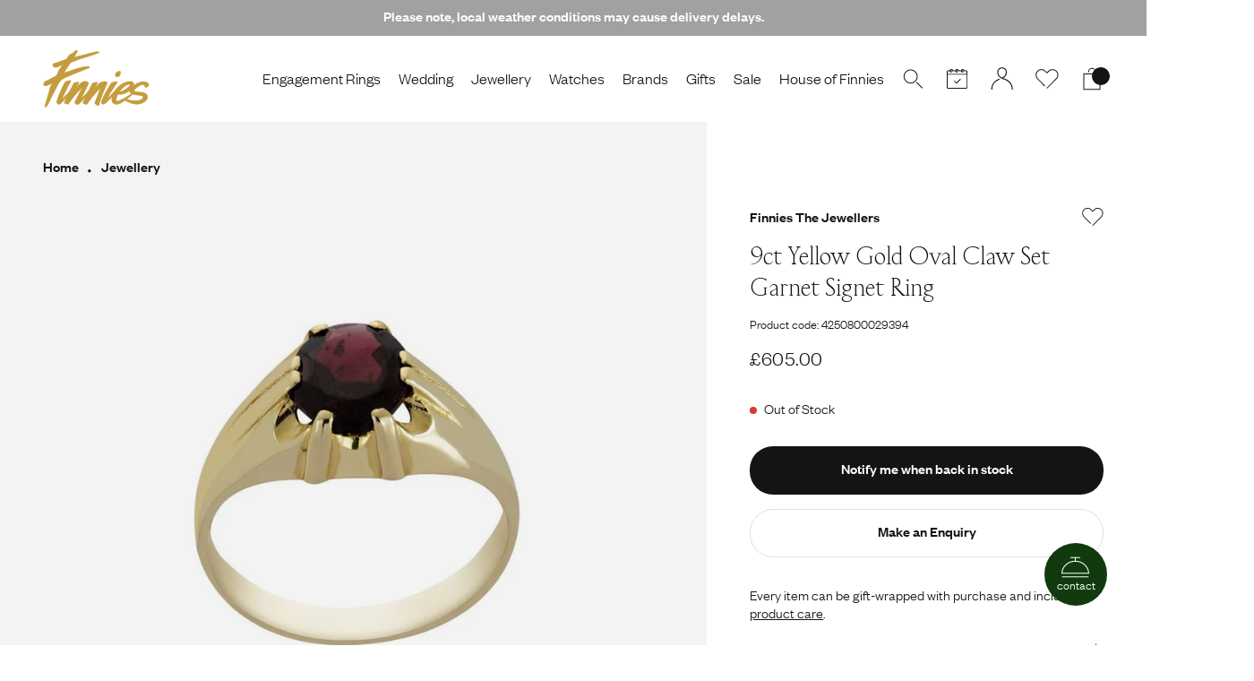

--- FILE ---
content_type: text/html; charset=utf-8
request_url: https://www.finnies.com/products/9ct-yellow-gold-oval-claw-set-garnet-signet-ring-4250800029394
body_size: 64438
content:


<!doctype html>
<html lang="en">
  <head>
  
    <link rel="dns-prefetch" href="//cdn.shopify.com">

    <meta charset="utf-8">
    <meta http-equiv="X-UA-Compatible" content="IE=edge">
    <meta name="viewport" content="width=device-width,initial-scale=1">
    <meta name="theme-color" content="">
    <meta name="google-site-verification" content="Mjh8xOuJNru0RiuTY_WrUxMOSaPjPhYljhXfr3ukg-4" />
    
    <link rel="canonical" href="https://www.finnies.com/products/9ct-yellow-gold-oval-claw-set-garnet-signet-ring-4250800029394">
    <link rel="preconnect" href="https://cdn.shopify.com" crossorigin>

    <link rel="icon" type=“image/svg+xml” href="//www.finnies.com/cdn/shop/t/3/assets/favicon.svg?v=179462238700025348001630512426">
    <link rel="icon" type=“image/png” href="//www.finnies.com/cdn/shop/t/3/assets/favicon.png?v=64212562138091671901630512426">

    <title>9ct Yellow Gold Oval Claw Set Garnet Signet Ring</title>

    
      <meta name="description" content="9ct Yellow Gold Oval Claw Set Garnet Signet Ring, Garnet 12x11mm.">
    

    
    

    

<meta property="og:site_name" content="Finnies The Jeweller">
<meta property="og:url" content="https://www.finnies.com/products/9ct-yellow-gold-oval-claw-set-garnet-signet-ring-4250800029394">
<meta property="og:title" content="9ct Yellow Gold Oval Claw Set Garnet Signet Ring">
<meta property="og:type" content="product">
<meta property="og:description" content="9ct Yellow Gold Oval Claw Set Garnet Signet Ring, Garnet 12x11mm."><meta property="og:image" content="http://www.finnies.com/cdn/shop/products/finnies-the-jewellers-9ct-yellow-gold-oval-claw-set-garnet-signet-ring-p40601-160353_image.jpg?v=1651582250">
  <meta property="og:image:secure_url" content="https://www.finnies.com/cdn/shop/products/finnies-the-jewellers-9ct-yellow-gold-oval-claw-set-garnet-signet-ring-p40601-160353_image.jpg?v=1651582250">
  <meta property="og:image:width" content="1000">
  <meta property="og:image:height" content="1000"><meta property="og:price:amount" content="605.00">
  <meta property="og:price:currency" content="GBP"><meta name="twitter:site" content="@finniesjeweller"><meta name="twitter:card" content="summary_large_image">
<meta name="twitter:title" content="9ct Yellow Gold Oval Claw Set Garnet Signet Ring">
<meta name="twitter:description" content="9ct Yellow Gold Oval Claw Set Garnet Signet Ring, Garnet 12x11mm.">
<meta name="twitter:image" content="https://www.finnies.com/cdn/shop/products/finnies-the-jewellers-9ct-yellow-gold-oval-claw-set-garnet-signet-ring-p40601-160353_image.jpg?v=1651582250">


    <link rel="stylesheet" href="//www.finnies.com/cdn/shop/t/3/assets/tailwind.css?v=83413393002856694231764260417">
    <link href="//www.finnies.com/cdn/shop/t/3/assets/theme.scss.css?v=161768419712238818281715593941" rel="stylesheet" type="text/css" media="all" />
    <script src="//www.finnies.com/cdn/shop/t/3/assets/jquery.min.js?v=115860211936397945481626426565"></script>
    
    <script src="//searchserverapi.com/widgets/shopify/init.js?a=7F9b7h9A6G"></script>

    <!-- TrustBox script -->
    <script type="text/javascript" src="//widget.trustpilot.com/bootstrap/v5/tp.widget.bootstrap.min.js" async></script>
    <!-- End TrustBox script -->

    <!-- Start Elevar initialisation -->
    <script>
      window.ElevarDataLayer = window.ElevarDataLayer ?? [];
    </script>
    <!-- End Elevar initialisation -->

    <script>window.performance && window.performance.mark && window.performance.mark('shopify.content_for_header.start');</script><meta name="facebook-domain-verification" content="j4xg1f7e2n3brcpx95lbcmc32m9z8y">
<meta id="shopify-digital-wallet" name="shopify-digital-wallet" content="/57825657026/digital_wallets/dialog">
<meta name="shopify-checkout-api-token" content="326881e9186d325d5874b1393ccf5433">
<meta id="in-context-paypal-metadata" data-shop-id="57825657026" data-venmo-supported="false" data-environment="production" data-locale="en_US" data-paypal-v4="true" data-currency="GBP">
<link rel="alternate" type="application/json+oembed" href="https://www.finnies.com/products/9ct-yellow-gold-oval-claw-set-garnet-signet-ring-4250800029394.oembed">
<script async="async" src="/checkouts/internal/preloads.js?locale=en-GB"></script>
<link rel="preconnect" href="https://shop.app" crossorigin="anonymous">
<script async="async" src="https://shop.app/checkouts/internal/preloads.js?locale=en-GB&shop_id=57825657026" crossorigin="anonymous"></script>
<script id="apple-pay-shop-capabilities" type="application/json">{"shopId":57825657026,"countryCode":"GB","currencyCode":"GBP","merchantCapabilities":["supports3DS"],"merchantId":"gid:\/\/shopify\/Shop\/57825657026","merchantName":"Finnies The Jeweller","requiredBillingContactFields":["postalAddress","email","phone"],"requiredShippingContactFields":["postalAddress","email","phone"],"shippingType":"shipping","supportedNetworks":["visa","maestro","masterCard","amex","discover","elo"],"total":{"type":"pending","label":"Finnies The Jeweller","amount":"1.00"},"shopifyPaymentsEnabled":true,"supportsSubscriptions":true}</script>
<script id="shopify-features" type="application/json">{"accessToken":"326881e9186d325d5874b1393ccf5433","betas":["rich-media-storefront-analytics"],"domain":"www.finnies.com","predictiveSearch":true,"shopId":57825657026,"locale":"en"}</script>
<script>var Shopify = Shopify || {};
Shopify.shop = "finnies-the-jeweller.myshopify.com";
Shopify.locale = "en";
Shopify.currency = {"active":"GBP","rate":"1.0"};
Shopify.country = "GB";
Shopify.theme = {"name":"shopify-finnies\/master","id":124796108994,"schema_name":"Origin","schema_version":"1.0.0","theme_store_id":null,"role":"main"};
Shopify.theme.handle = "null";
Shopify.theme.style = {"id":null,"handle":null};
Shopify.cdnHost = "www.finnies.com/cdn";
Shopify.routes = Shopify.routes || {};
Shopify.routes.root = "/";</script>
<script type="module">!function(o){(o.Shopify=o.Shopify||{}).modules=!0}(window);</script>
<script>!function(o){function n(){var o=[];function n(){o.push(Array.prototype.slice.apply(arguments))}return n.q=o,n}var t=o.Shopify=o.Shopify||{};t.loadFeatures=n(),t.autoloadFeatures=n()}(window);</script>
<script>
  window.ShopifyPay = window.ShopifyPay || {};
  window.ShopifyPay.apiHost = "shop.app\/pay";
  window.ShopifyPay.redirectState = null;
</script>
<script id="shop-js-analytics" type="application/json">{"pageType":"product"}</script>
<script defer="defer" async type="module" src="//www.finnies.com/cdn/shopifycloud/shop-js/modules/v2/client.init-shop-cart-sync_C5BV16lS.en.esm.js"></script>
<script defer="defer" async type="module" src="//www.finnies.com/cdn/shopifycloud/shop-js/modules/v2/chunk.common_CygWptCX.esm.js"></script>
<script type="module">
  await import("//www.finnies.com/cdn/shopifycloud/shop-js/modules/v2/client.init-shop-cart-sync_C5BV16lS.en.esm.js");
await import("//www.finnies.com/cdn/shopifycloud/shop-js/modules/v2/chunk.common_CygWptCX.esm.js");

  window.Shopify.SignInWithShop?.initShopCartSync?.({"fedCMEnabled":true,"windoidEnabled":true});

</script>
<script>
  window.Shopify = window.Shopify || {};
  if (!window.Shopify.featureAssets) window.Shopify.featureAssets = {};
  window.Shopify.featureAssets['shop-js'] = {"shop-cart-sync":["modules/v2/client.shop-cart-sync_ZFArdW7E.en.esm.js","modules/v2/chunk.common_CygWptCX.esm.js"],"init-fed-cm":["modules/v2/client.init-fed-cm_CmiC4vf6.en.esm.js","modules/v2/chunk.common_CygWptCX.esm.js"],"shop-button":["modules/v2/client.shop-button_tlx5R9nI.en.esm.js","modules/v2/chunk.common_CygWptCX.esm.js"],"shop-cash-offers":["modules/v2/client.shop-cash-offers_DOA2yAJr.en.esm.js","modules/v2/chunk.common_CygWptCX.esm.js","modules/v2/chunk.modal_D71HUcav.esm.js"],"init-windoid":["modules/v2/client.init-windoid_sURxWdc1.en.esm.js","modules/v2/chunk.common_CygWptCX.esm.js"],"shop-toast-manager":["modules/v2/client.shop-toast-manager_ClPi3nE9.en.esm.js","modules/v2/chunk.common_CygWptCX.esm.js"],"init-shop-email-lookup-coordinator":["modules/v2/client.init-shop-email-lookup-coordinator_B8hsDcYM.en.esm.js","modules/v2/chunk.common_CygWptCX.esm.js"],"init-shop-cart-sync":["modules/v2/client.init-shop-cart-sync_C5BV16lS.en.esm.js","modules/v2/chunk.common_CygWptCX.esm.js"],"avatar":["modules/v2/client.avatar_BTnouDA3.en.esm.js"],"pay-button":["modules/v2/client.pay-button_FdsNuTd3.en.esm.js","modules/v2/chunk.common_CygWptCX.esm.js"],"init-customer-accounts":["modules/v2/client.init-customer-accounts_DxDtT_ad.en.esm.js","modules/v2/client.shop-login-button_C5VAVYt1.en.esm.js","modules/v2/chunk.common_CygWptCX.esm.js","modules/v2/chunk.modal_D71HUcav.esm.js"],"init-shop-for-new-customer-accounts":["modules/v2/client.init-shop-for-new-customer-accounts_ChsxoAhi.en.esm.js","modules/v2/client.shop-login-button_C5VAVYt1.en.esm.js","modules/v2/chunk.common_CygWptCX.esm.js","modules/v2/chunk.modal_D71HUcav.esm.js"],"shop-login-button":["modules/v2/client.shop-login-button_C5VAVYt1.en.esm.js","modules/v2/chunk.common_CygWptCX.esm.js","modules/v2/chunk.modal_D71HUcav.esm.js"],"init-customer-accounts-sign-up":["modules/v2/client.init-customer-accounts-sign-up_CPSyQ0Tj.en.esm.js","modules/v2/client.shop-login-button_C5VAVYt1.en.esm.js","modules/v2/chunk.common_CygWptCX.esm.js","modules/v2/chunk.modal_D71HUcav.esm.js"],"shop-follow-button":["modules/v2/client.shop-follow-button_Cva4Ekp9.en.esm.js","modules/v2/chunk.common_CygWptCX.esm.js","modules/v2/chunk.modal_D71HUcav.esm.js"],"checkout-modal":["modules/v2/client.checkout-modal_BPM8l0SH.en.esm.js","modules/v2/chunk.common_CygWptCX.esm.js","modules/v2/chunk.modal_D71HUcav.esm.js"],"lead-capture":["modules/v2/client.lead-capture_Bi8yE_yS.en.esm.js","modules/v2/chunk.common_CygWptCX.esm.js","modules/v2/chunk.modal_D71HUcav.esm.js"],"shop-login":["modules/v2/client.shop-login_D6lNrXab.en.esm.js","modules/v2/chunk.common_CygWptCX.esm.js","modules/v2/chunk.modal_D71HUcav.esm.js"],"payment-terms":["modules/v2/client.payment-terms_CZxnsJam.en.esm.js","modules/v2/chunk.common_CygWptCX.esm.js","modules/v2/chunk.modal_D71HUcav.esm.js"]};
</script>
<script>(function() {
  var isLoaded = false;
  function asyncLoad() {
    if (isLoaded) return;
    isLoaded = true;
    var urls = ["https:\/\/ecommplugins-scripts.trustpilot.com\/v2.1\/js\/header.min.js?settings=eyJrZXkiOiJId0JrTHplTWFIaG54R0hHIn0=\u0026v=2.5\u0026shop=finnies-the-jeweller.myshopify.com","https:\/\/ecommplugins-trustboxsettings.trustpilot.com\/finnies-the-jeweller.myshopify.com.js?settings=1664986934620\u0026shop=finnies-the-jeweller.myshopify.com","https:\/\/main-app-production.upsellserverapi.com\/build\/external\/services\/session\/index.js?shop=finnies-the-jeweller.myshopify.com","https:\/\/searchanise-ef84.kxcdn.com\/widgets\/shopify\/init.js?a=7F9b7h9A6G\u0026shop=finnies-the-jeweller.myshopify.com","\/\/backinstock.useamp.com\/widget\/48210_1767157405.js?category=bis\u0026v=6\u0026shop=finnies-the-jeweller.myshopify.com"];
    for (var i = 0; i < urls.length; i++) {
      var s = document.createElement('script');
      s.type = 'text/javascript';
      s.async = true;
      s.src = urls[i];
      var x = document.getElementsByTagName('script')[0];
      x.parentNode.insertBefore(s, x);
    }
  };
  if(window.attachEvent) {
    window.attachEvent('onload', asyncLoad);
  } else {
    window.addEventListener('load', asyncLoad, false);
  }
})();</script>
<script id="__st">var __st={"a":57825657026,"offset":0,"reqid":"4ed60aa3-396d-4834-a92a-261b0b63af49-1768711145","pageurl":"www.finnies.com\/products\/9ct-yellow-gold-oval-claw-set-garnet-signet-ring-4250800029394","u":"83ec68fbd03b","p":"product","rtyp":"product","rid":7373187809474};</script>
<script>window.ShopifyPaypalV4VisibilityTracking = true;</script>
<script id="captcha-bootstrap">!function(){'use strict';const t='contact',e='account',n='new_comment',o=[[t,t],['blogs',n],['comments',n],[t,'customer']],c=[[e,'customer_login'],[e,'guest_login'],[e,'recover_customer_password'],[e,'create_customer']],r=t=>t.map((([t,e])=>`form[action*='/${t}']:not([data-nocaptcha='true']) input[name='form_type'][value='${e}']`)).join(','),a=t=>()=>t?[...document.querySelectorAll(t)].map((t=>t.form)):[];function s(){const t=[...o],e=r(t);return a(e)}const i='password',u='form_key',d=['recaptcha-v3-token','g-recaptcha-response','h-captcha-response',i],f=()=>{try{return window.sessionStorage}catch{return}},m='__shopify_v',_=t=>t.elements[u];function p(t,e,n=!1){try{const o=window.sessionStorage,c=JSON.parse(o.getItem(e)),{data:r}=function(t){const{data:e,action:n}=t;return t[m]||n?{data:e,action:n}:{data:t,action:n}}(c);for(const[e,n]of Object.entries(r))t.elements[e]&&(t.elements[e].value=n);n&&o.removeItem(e)}catch(o){console.error('form repopulation failed',{error:o})}}const l='form_type',E='cptcha';function T(t){t.dataset[E]=!0}const w=window,h=w.document,L='Shopify',v='ce_forms',y='captcha';let A=!1;((t,e)=>{const n=(g='f06e6c50-85a8-45c8-87d0-21a2b65856fe',I='https://cdn.shopify.com/shopifycloud/storefront-forms-hcaptcha/ce_storefront_forms_captcha_hcaptcha.v1.5.2.iife.js',D={infoText:'Protected by hCaptcha',privacyText:'Privacy',termsText:'Terms'},(t,e,n)=>{const o=w[L][v],c=o.bindForm;if(c)return c(t,g,e,D).then(n);var r;o.q.push([[t,g,e,D],n]),r=I,A||(h.body.append(Object.assign(h.createElement('script'),{id:'captcha-provider',async:!0,src:r})),A=!0)});var g,I,D;w[L]=w[L]||{},w[L][v]=w[L][v]||{},w[L][v].q=[],w[L][y]=w[L][y]||{},w[L][y].protect=function(t,e){n(t,void 0,e),T(t)},Object.freeze(w[L][y]),function(t,e,n,w,h,L){const[v,y,A,g]=function(t,e,n){const i=e?o:[],u=t?c:[],d=[...i,...u],f=r(d),m=r(i),_=r(d.filter((([t,e])=>n.includes(e))));return[a(f),a(m),a(_),s()]}(w,h,L),I=t=>{const e=t.target;return e instanceof HTMLFormElement?e:e&&e.form},D=t=>v().includes(t);t.addEventListener('submit',(t=>{const e=I(t);if(!e)return;const n=D(e)&&!e.dataset.hcaptchaBound&&!e.dataset.recaptchaBound,o=_(e),c=g().includes(e)&&(!o||!o.value);(n||c)&&t.preventDefault(),c&&!n&&(function(t){try{if(!f())return;!function(t){const e=f();if(!e)return;const n=_(t);if(!n)return;const o=n.value;o&&e.removeItem(o)}(t);const e=Array.from(Array(32),(()=>Math.random().toString(36)[2])).join('');!function(t,e){_(t)||t.append(Object.assign(document.createElement('input'),{type:'hidden',name:u})),t.elements[u].value=e}(t,e),function(t,e){const n=f();if(!n)return;const o=[...t.querySelectorAll(`input[type='${i}']`)].map((({name:t})=>t)),c=[...d,...o],r={};for(const[a,s]of new FormData(t).entries())c.includes(a)||(r[a]=s);n.setItem(e,JSON.stringify({[m]:1,action:t.action,data:r}))}(t,e)}catch(e){console.error('failed to persist form',e)}}(e),e.submit())}));const S=(t,e)=>{t&&!t.dataset[E]&&(n(t,e.some((e=>e===t))),T(t))};for(const o of['focusin','change'])t.addEventListener(o,(t=>{const e=I(t);D(e)&&S(e,y())}));const B=e.get('form_key'),M=e.get(l),P=B&&M;t.addEventListener('DOMContentLoaded',(()=>{const t=y();if(P)for(const e of t)e.elements[l].value===M&&p(e,B);[...new Set([...A(),...v().filter((t=>'true'===t.dataset.shopifyCaptcha))])].forEach((e=>S(e,t)))}))}(h,new URLSearchParams(w.location.search),n,t,e,['guest_login'])})(!0,!0)}();</script>
<script integrity="sha256-4kQ18oKyAcykRKYeNunJcIwy7WH5gtpwJnB7kiuLZ1E=" data-source-attribution="shopify.loadfeatures" defer="defer" src="//www.finnies.com/cdn/shopifycloud/storefront/assets/storefront/load_feature-a0a9edcb.js" crossorigin="anonymous"></script>
<script crossorigin="anonymous" defer="defer" src="//www.finnies.com/cdn/shopifycloud/storefront/assets/shopify_pay/storefront-65b4c6d7.js?v=20250812"></script>
<script data-source-attribution="shopify.dynamic_checkout.dynamic.init">var Shopify=Shopify||{};Shopify.PaymentButton=Shopify.PaymentButton||{isStorefrontPortableWallets:!0,init:function(){window.Shopify.PaymentButton.init=function(){};var t=document.createElement("script");t.src="https://www.finnies.com/cdn/shopifycloud/portable-wallets/latest/portable-wallets.en.js",t.type="module",document.head.appendChild(t)}};
</script>
<script data-source-attribution="shopify.dynamic_checkout.buyer_consent">
  function portableWalletsHideBuyerConsent(e){var t=document.getElementById("shopify-buyer-consent"),n=document.getElementById("shopify-subscription-policy-button");t&&n&&(t.classList.add("hidden"),t.setAttribute("aria-hidden","true"),n.removeEventListener("click",e))}function portableWalletsShowBuyerConsent(e){var t=document.getElementById("shopify-buyer-consent"),n=document.getElementById("shopify-subscription-policy-button");t&&n&&(t.classList.remove("hidden"),t.removeAttribute("aria-hidden"),n.addEventListener("click",e))}window.Shopify?.PaymentButton&&(window.Shopify.PaymentButton.hideBuyerConsent=portableWalletsHideBuyerConsent,window.Shopify.PaymentButton.showBuyerConsent=portableWalletsShowBuyerConsent);
</script>
<script data-source-attribution="shopify.dynamic_checkout.cart.bootstrap">document.addEventListener("DOMContentLoaded",(function(){function t(){return document.querySelector("shopify-accelerated-checkout-cart, shopify-accelerated-checkout")}if(t())Shopify.PaymentButton.init();else{new MutationObserver((function(e,n){t()&&(Shopify.PaymentButton.init(),n.disconnect())})).observe(document.body,{childList:!0,subtree:!0})}}));
</script>
<link id="shopify-accelerated-checkout-styles" rel="stylesheet" media="screen" href="https://www.finnies.com/cdn/shopifycloud/portable-wallets/latest/accelerated-checkout-backwards-compat.css" crossorigin="anonymous">
<style id="shopify-accelerated-checkout-cart">
        #shopify-buyer-consent {
  margin-top: 1em;
  display: inline-block;
  width: 100%;
}

#shopify-buyer-consent.hidden {
  display: none;
}

#shopify-subscription-policy-button {
  background: none;
  border: none;
  padding: 0;
  text-decoration: underline;
  font-size: inherit;
  cursor: pointer;
}

#shopify-subscription-policy-button::before {
  box-shadow: none;
}

      </style>

<script>window.performance && window.performance.mark && window.performance.mark('shopify.content_for_header.end');</script>
  <!-- BEGIN app block: shopify://apps/klaviyo-email-marketing-sms/blocks/klaviyo-onsite-embed/2632fe16-c075-4321-a88b-50b567f42507 -->












  <script async src="https://static.klaviyo.com/onsite/js/WTBJHA/klaviyo.js?company_id=WTBJHA"></script>
  <script>!function(){if(!window.klaviyo){window._klOnsite=window._klOnsite||[];try{window.klaviyo=new Proxy({},{get:function(n,i){return"push"===i?function(){var n;(n=window._klOnsite).push.apply(n,arguments)}:function(){for(var n=arguments.length,o=new Array(n),w=0;w<n;w++)o[w]=arguments[w];var t="function"==typeof o[o.length-1]?o.pop():void 0,e=new Promise((function(n){window._klOnsite.push([i].concat(o,[function(i){t&&t(i),n(i)}]))}));return e}}})}catch(n){window.klaviyo=window.klaviyo||[],window.klaviyo.push=function(){var n;(n=window._klOnsite).push.apply(n,arguments)}}}}();</script>

  
    <script id="viewed_product">
      if (item == null) {
        var _learnq = _learnq || [];

        var MetafieldReviews = null
        var MetafieldYotpoRating = null
        var MetafieldYotpoCount = null
        var MetafieldLooxRating = null
        var MetafieldLooxCount = null
        var okendoProduct = null
        var okendoProductReviewCount = null
        var okendoProductReviewAverageValue = null
        try {
          // The following fields are used for Customer Hub recently viewed in order to add reviews.
          // This information is not part of __kla_viewed. Instead, it is part of __kla_viewed_reviewed_items
          MetafieldReviews = {};
          MetafieldYotpoRating = null
          MetafieldYotpoCount = null
          MetafieldLooxRating = null
          MetafieldLooxCount = null

          okendoProduct = null
          // If the okendo metafield is not legacy, it will error, which then requires the new json formatted data
          if (okendoProduct && 'error' in okendoProduct) {
            okendoProduct = null
          }
          okendoProductReviewCount = okendoProduct ? okendoProduct.reviewCount : null
          okendoProductReviewAverageValue = okendoProduct ? okendoProduct.reviewAverageValue : null
        } catch (error) {
          console.error('Error in Klaviyo onsite reviews tracking:', error);
        }

        var item = {
          Name: "9ct Yellow Gold Oval Claw Set Garnet Signet Ring",
          ProductID: 7373187809474,
          Categories: [],
          ImageURL: "https://www.finnies.com/cdn/shop/products/finnies-the-jewellers-9ct-yellow-gold-oval-claw-set-garnet-signet-ring-p40601-160353_image_grande.jpg?v=1651582250",
          URL: "https://www.finnies.com/products/9ct-yellow-gold-oval-claw-set-garnet-signet-ring-4250800029394",
          Brand: "Finnies The Jewellers",
          Price: "£605.00",
          Value: "605.00",
          CompareAtPrice: "£0.00"
        };
        _learnq.push(['track', 'Viewed Product', item]);
        _learnq.push(['trackViewedItem', {
          Title: item.Name,
          ItemId: item.ProductID,
          Categories: item.Categories,
          ImageUrl: item.ImageURL,
          Url: item.URL,
          Metadata: {
            Brand: item.Brand,
            Price: item.Price,
            Value: item.Value,
            CompareAtPrice: item.CompareAtPrice
          },
          metafields:{
            reviews: MetafieldReviews,
            yotpo:{
              rating: MetafieldYotpoRating,
              count: MetafieldYotpoCount,
            },
            loox:{
              rating: MetafieldLooxRating,
              count: MetafieldLooxCount,
            },
            okendo: {
              rating: okendoProductReviewAverageValue,
              count: okendoProductReviewCount,
            }
          }
        }]);
      }
    </script>
  




  <script>
    window.klaviyoReviewsProductDesignMode = false
  </script>







<!-- END app block --><!-- BEGIN app block: shopify://apps/elevar-conversion-tracking/blocks/dataLayerEmbed/bc30ab68-b15c-4311-811f-8ef485877ad6 -->



<script type="module" dynamic>
  const configUrl = "/a/elevar/static/configs/018bf059913921e44bb1bc8db21d42834f04ccc7/config.js";
  const config = (await import(configUrl)).default;
  const scriptUrl = config.script_src_app_theme_embed;

  if (scriptUrl) {
    const { handler } = await import(scriptUrl);

    await handler(
      config,
      {
        cartData: {
  marketId: "2111733954",
  attributes:{},
  cartTotal: "0.0",
  currencyCode:"GBP",
  items: []
}
,
        user: {cartTotal: "0.0",
    currencyCode:"GBP",customer: {},
}
,
        isOnCartPage:false,
        collectionView:null,
        searchResultsView:null,
        productView:{
    attributes:{},
    currencyCode:"GBP",defaultVariant: {id:"G387NG",name:"9ct Yellow Gold Oval Claw Set Garnet Signet Ring",
        brand:"Finnies The Jewellers",
        category:"Jewelry",
        variant:"Default Title",
        price: "605.0",
        productId: "7373187809474",
        variantId: "42101037072578",
        compareAtPrice: "0.0",image:"\/\/www.finnies.com\/cdn\/shop\/products\/finnies-the-jewellers-9ct-yellow-gold-oval-claw-set-garnet-signet-ring-p40601-160353_image.jpg?v=1651582250",url:"\/products\/9ct-yellow-gold-oval-claw-set-garnet-signet-ring-4250800029394?variant=42101037072578"},items: [{id:"G387NG",name:"9ct Yellow Gold Oval Claw Set Garnet Signet Ring",
          brand:"Finnies The Jewellers",
          category:"Jewelry",
          variant:"Default Title",
          price: "605.0",
          productId: "7373187809474",
          variantId: "42101037072578",
          compareAtPrice: "0.0",image:"\/\/www.finnies.com\/cdn\/shop\/products\/finnies-the-jewellers-9ct-yellow-gold-oval-claw-set-garnet-signet-ring-p40601-160353_image.jpg?v=1651582250",url:"\/products\/9ct-yellow-gold-oval-claw-set-garnet-signet-ring-4250800029394?variant=42101037072578"},]
  },
        checkoutComplete: null
      }
    );
  }
</script>


<!-- END app block --><script src="https://cdn.shopify.com/extensions/019b979b-238a-7e17-847d-ec6cb3db4951/preorderfrontend-174/assets/globo.preorder.min.js" type="text/javascript" defer="defer"></script>
<script src="https://cdn.shopify.com/extensions/019b028f-28ff-7749-a366-850309efa455/root-148/assets/upsell-cross-sell.js" type="text/javascript" defer="defer"></script>
<link href="https://monorail-edge.shopifysvc.com" rel="dns-prefetch">
<script>(function(){if ("sendBeacon" in navigator && "performance" in window) {try {var session_token_from_headers = performance.getEntriesByType('navigation')[0].serverTiming.find(x => x.name == '_s').description;} catch {var session_token_from_headers = undefined;}var session_cookie_matches = document.cookie.match(/_shopify_s=([^;]*)/);var session_token_from_cookie = session_cookie_matches && session_cookie_matches.length === 2 ? session_cookie_matches[1] : "";var session_token = session_token_from_headers || session_token_from_cookie || "";function handle_abandonment_event(e) {var entries = performance.getEntries().filter(function(entry) {return /monorail-edge.shopifysvc.com/.test(entry.name);});if (!window.abandonment_tracked && entries.length === 0) {window.abandonment_tracked = true;var currentMs = Date.now();var navigation_start = performance.timing.navigationStart;var payload = {shop_id: 57825657026,url: window.location.href,navigation_start,duration: currentMs - navigation_start,session_token,page_type: "product"};window.navigator.sendBeacon("https://monorail-edge.shopifysvc.com/v1/produce", JSON.stringify({schema_id: "online_store_buyer_site_abandonment/1.1",payload: payload,metadata: {event_created_at_ms: currentMs,event_sent_at_ms: currentMs}}));}}window.addEventListener('pagehide', handle_abandonment_event);}}());</script>
<script id="web-pixels-manager-setup">(function e(e,d,r,n,o){if(void 0===o&&(o={}),!Boolean(null===(a=null===(i=window.Shopify)||void 0===i?void 0:i.analytics)||void 0===a?void 0:a.replayQueue)){var i,a;window.Shopify=window.Shopify||{};var t=window.Shopify;t.analytics=t.analytics||{};var s=t.analytics;s.replayQueue=[],s.publish=function(e,d,r){return s.replayQueue.push([e,d,r]),!0};try{self.performance.mark("wpm:start")}catch(e){}var l=function(){var e={modern:/Edge?\/(1{2}[4-9]|1[2-9]\d|[2-9]\d{2}|\d{4,})\.\d+(\.\d+|)|Firefox\/(1{2}[4-9]|1[2-9]\d|[2-9]\d{2}|\d{4,})\.\d+(\.\d+|)|Chrom(ium|e)\/(9{2}|\d{3,})\.\d+(\.\d+|)|(Maci|X1{2}).+ Version\/(15\.\d+|(1[6-9]|[2-9]\d|\d{3,})\.\d+)([,.]\d+|)( \(\w+\)|)( Mobile\/\w+|) Safari\/|Chrome.+OPR\/(9{2}|\d{3,})\.\d+\.\d+|(CPU[ +]OS|iPhone[ +]OS|CPU[ +]iPhone|CPU IPhone OS|CPU iPad OS)[ +]+(15[._]\d+|(1[6-9]|[2-9]\d|\d{3,})[._]\d+)([._]\d+|)|Android:?[ /-](13[3-9]|1[4-9]\d|[2-9]\d{2}|\d{4,})(\.\d+|)(\.\d+|)|Android.+Firefox\/(13[5-9]|1[4-9]\d|[2-9]\d{2}|\d{4,})\.\d+(\.\d+|)|Android.+Chrom(ium|e)\/(13[3-9]|1[4-9]\d|[2-9]\d{2}|\d{4,})\.\d+(\.\d+|)|SamsungBrowser\/([2-9]\d|\d{3,})\.\d+/,legacy:/Edge?\/(1[6-9]|[2-9]\d|\d{3,})\.\d+(\.\d+|)|Firefox\/(5[4-9]|[6-9]\d|\d{3,})\.\d+(\.\d+|)|Chrom(ium|e)\/(5[1-9]|[6-9]\d|\d{3,})\.\d+(\.\d+|)([\d.]+$|.*Safari\/(?![\d.]+ Edge\/[\d.]+$))|(Maci|X1{2}).+ Version\/(10\.\d+|(1[1-9]|[2-9]\d|\d{3,})\.\d+)([,.]\d+|)( \(\w+\)|)( Mobile\/\w+|) Safari\/|Chrome.+OPR\/(3[89]|[4-9]\d|\d{3,})\.\d+\.\d+|(CPU[ +]OS|iPhone[ +]OS|CPU[ +]iPhone|CPU IPhone OS|CPU iPad OS)[ +]+(10[._]\d+|(1[1-9]|[2-9]\d|\d{3,})[._]\d+)([._]\d+|)|Android:?[ /-](13[3-9]|1[4-9]\d|[2-9]\d{2}|\d{4,})(\.\d+|)(\.\d+|)|Mobile Safari.+OPR\/([89]\d|\d{3,})\.\d+\.\d+|Android.+Firefox\/(13[5-9]|1[4-9]\d|[2-9]\d{2}|\d{4,})\.\d+(\.\d+|)|Android.+Chrom(ium|e)\/(13[3-9]|1[4-9]\d|[2-9]\d{2}|\d{4,})\.\d+(\.\d+|)|Android.+(UC? ?Browser|UCWEB|U3)[ /]?(15\.([5-9]|\d{2,})|(1[6-9]|[2-9]\d|\d{3,})\.\d+)\.\d+|SamsungBrowser\/(5\.\d+|([6-9]|\d{2,})\.\d+)|Android.+MQ{2}Browser\/(14(\.(9|\d{2,})|)|(1[5-9]|[2-9]\d|\d{3,})(\.\d+|))(\.\d+|)|K[Aa][Ii]OS\/(3\.\d+|([4-9]|\d{2,})\.\d+)(\.\d+|)/},d=e.modern,r=e.legacy,n=navigator.userAgent;return n.match(d)?"modern":n.match(r)?"legacy":"unknown"}(),u="modern"===l?"modern":"legacy",c=(null!=n?n:{modern:"",legacy:""})[u],f=function(e){return[e.baseUrl,"/wpm","/b",e.hashVersion,"modern"===e.buildTarget?"m":"l",".js"].join("")}({baseUrl:d,hashVersion:r,buildTarget:u}),m=function(e){var d=e.version,r=e.bundleTarget,n=e.surface,o=e.pageUrl,i=e.monorailEndpoint;return{emit:function(e){var a=e.status,t=e.errorMsg,s=(new Date).getTime(),l=JSON.stringify({metadata:{event_sent_at_ms:s},events:[{schema_id:"web_pixels_manager_load/3.1",payload:{version:d,bundle_target:r,page_url:o,status:a,surface:n,error_msg:t},metadata:{event_created_at_ms:s}}]});if(!i)return console&&console.warn&&console.warn("[Web Pixels Manager] No Monorail endpoint provided, skipping logging."),!1;try{return self.navigator.sendBeacon.bind(self.navigator)(i,l)}catch(e){}var u=new XMLHttpRequest;try{return u.open("POST",i,!0),u.setRequestHeader("Content-Type","text/plain"),u.send(l),!0}catch(e){return console&&console.warn&&console.warn("[Web Pixels Manager] Got an unhandled error while logging to Monorail."),!1}}}}({version:r,bundleTarget:l,surface:e.surface,pageUrl:self.location.href,monorailEndpoint:e.monorailEndpoint});try{o.browserTarget=l,function(e){var d=e.src,r=e.async,n=void 0===r||r,o=e.onload,i=e.onerror,a=e.sri,t=e.scriptDataAttributes,s=void 0===t?{}:t,l=document.createElement("script"),u=document.querySelector("head"),c=document.querySelector("body");if(l.async=n,l.src=d,a&&(l.integrity=a,l.crossOrigin="anonymous"),s)for(var f in s)if(Object.prototype.hasOwnProperty.call(s,f))try{l.dataset[f]=s[f]}catch(e){}if(o&&l.addEventListener("load",o),i&&l.addEventListener("error",i),u)u.appendChild(l);else{if(!c)throw new Error("Did not find a head or body element to append the script");c.appendChild(l)}}({src:f,async:!0,onload:function(){if(!function(){var e,d;return Boolean(null===(d=null===(e=window.Shopify)||void 0===e?void 0:e.analytics)||void 0===d?void 0:d.initialized)}()){var d=window.webPixelsManager.init(e)||void 0;if(d){var r=window.Shopify.analytics;r.replayQueue.forEach((function(e){var r=e[0],n=e[1],o=e[2];d.publishCustomEvent(r,n,o)})),r.replayQueue=[],r.publish=d.publishCustomEvent,r.visitor=d.visitor,r.initialized=!0}}},onerror:function(){return m.emit({status:"failed",errorMsg:"".concat(f," has failed to load")})},sri:function(e){var d=/^sha384-[A-Za-z0-9+/=]+$/;return"string"==typeof e&&d.test(e)}(c)?c:"",scriptDataAttributes:o}),m.emit({status:"loading"})}catch(e){m.emit({status:"failed",errorMsg:(null==e?void 0:e.message)||"Unknown error"})}}})({shopId: 57825657026,storefrontBaseUrl: "https://www.finnies.com",extensionsBaseUrl: "https://extensions.shopifycdn.com/cdn/shopifycloud/web-pixels-manager",monorailEndpoint: "https://monorail-edge.shopifysvc.com/unstable/produce_batch",surface: "storefront-renderer",enabledBetaFlags: ["2dca8a86"],webPixelsConfigList: [{"id":"2493677941","configuration":"{\"accountID\":\"WTBJHA\",\"webPixelConfig\":\"eyJlbmFibGVBZGRlZFRvQ2FydEV2ZW50cyI6IHRydWV9\"}","eventPayloadVersion":"v1","runtimeContext":"STRICT","scriptVersion":"524f6c1ee37bacdca7657a665bdca589","type":"APP","apiClientId":123074,"privacyPurposes":["ANALYTICS","MARKETING"],"dataSharingAdjustments":{"protectedCustomerApprovalScopes":["read_customer_address","read_customer_email","read_customer_name","read_customer_personal_data","read_customer_phone"]}},{"id":"1401717109","configuration":"{\"pixel_id\":\"1191704988416266\",\"pixel_type\":\"facebook_pixel\"}","eventPayloadVersion":"v1","runtimeContext":"OPEN","scriptVersion":"ca16bc87fe92b6042fbaa3acc2fbdaa6","type":"APP","apiClientId":2329312,"privacyPurposes":["ANALYTICS","MARKETING","SALE_OF_DATA"],"dataSharingAdjustments":{"protectedCustomerApprovalScopes":["read_customer_address","read_customer_email","read_customer_name","read_customer_personal_data","read_customer_phone"]}},{"id":"235339970","configuration":"{\"config_url\": \"\/a\/elevar\/static\/configs\/018bf059913921e44bb1bc8db21d42834f04ccc7\/config.js\"}","eventPayloadVersion":"v1","runtimeContext":"STRICT","scriptVersion":"ab86028887ec2044af7d02b854e52653","type":"APP","apiClientId":2509311,"privacyPurposes":[],"dataSharingAdjustments":{"protectedCustomerApprovalScopes":["read_customer_address","read_customer_email","read_customer_name","read_customer_personal_data","read_customer_phone"]}},{"id":"30146754","configuration":"{\"apiKey\":\"7F9b7h9A6G\", \"host\":\"searchserverapi.com\"}","eventPayloadVersion":"v1","runtimeContext":"STRICT","scriptVersion":"5559ea45e47b67d15b30b79e7c6719da","type":"APP","apiClientId":578825,"privacyPurposes":["ANALYTICS"],"dataSharingAdjustments":{"protectedCustomerApprovalScopes":["read_customer_personal_data"]}},{"id":"25460930","eventPayloadVersion":"1","runtimeContext":"LAX","scriptVersion":"1","type":"CUSTOM","privacyPurposes":[],"name":"Elevar - Checkout Tracking"},{"id":"shopify-app-pixel","configuration":"{}","eventPayloadVersion":"v1","runtimeContext":"STRICT","scriptVersion":"0450","apiClientId":"shopify-pixel","type":"APP","privacyPurposes":["ANALYTICS","MARKETING"]},{"id":"shopify-custom-pixel","eventPayloadVersion":"v1","runtimeContext":"LAX","scriptVersion":"0450","apiClientId":"shopify-pixel","type":"CUSTOM","privacyPurposes":["ANALYTICS","MARKETING"]}],isMerchantRequest: false,initData: {"shop":{"name":"Finnies The Jeweller","paymentSettings":{"currencyCode":"GBP"},"myshopifyDomain":"finnies-the-jeweller.myshopify.com","countryCode":"GB","storefrontUrl":"https:\/\/www.finnies.com"},"customer":null,"cart":null,"checkout":null,"productVariants":[{"price":{"amount":605.0,"currencyCode":"GBP"},"product":{"title":"9ct Yellow Gold Oval Claw Set Garnet Signet Ring","vendor":"Finnies The Jewellers","id":"7373187809474","untranslatedTitle":"9ct Yellow Gold Oval Claw Set Garnet Signet Ring","url":"\/products\/9ct-yellow-gold-oval-claw-set-garnet-signet-ring-4250800029394","type":"Jewelry"},"id":"42101037072578","image":{"src":"\/\/www.finnies.com\/cdn\/shop\/products\/finnies-the-jewellers-9ct-yellow-gold-oval-claw-set-garnet-signet-ring-p40601-160353_image.jpg?v=1651582250"},"sku":"G387NG","title":"Default Title","untranslatedTitle":"Default Title"}],"purchasingCompany":null},},"https://www.finnies.com/cdn","fcfee988w5aeb613cpc8e4bc33m6693e112",{"modern":"","legacy":""},{"shopId":"57825657026","storefrontBaseUrl":"https:\/\/www.finnies.com","extensionBaseUrl":"https:\/\/extensions.shopifycdn.com\/cdn\/shopifycloud\/web-pixels-manager","surface":"storefront-renderer","enabledBetaFlags":"[\"2dca8a86\"]","isMerchantRequest":"false","hashVersion":"fcfee988w5aeb613cpc8e4bc33m6693e112","publish":"custom","events":"[[\"page_viewed\",{}],[\"product_viewed\",{\"productVariant\":{\"price\":{\"amount\":605.0,\"currencyCode\":\"GBP\"},\"product\":{\"title\":\"9ct Yellow Gold Oval Claw Set Garnet Signet Ring\",\"vendor\":\"Finnies The Jewellers\",\"id\":\"7373187809474\",\"untranslatedTitle\":\"9ct Yellow Gold Oval Claw Set Garnet Signet Ring\",\"url\":\"\/products\/9ct-yellow-gold-oval-claw-set-garnet-signet-ring-4250800029394\",\"type\":\"Jewelry\"},\"id\":\"42101037072578\",\"image\":{\"src\":\"\/\/www.finnies.com\/cdn\/shop\/products\/finnies-the-jewellers-9ct-yellow-gold-oval-claw-set-garnet-signet-ring-p40601-160353_image.jpg?v=1651582250\"},\"sku\":\"G387NG\",\"title\":\"Default Title\",\"untranslatedTitle\":\"Default Title\"}}]]"});</script><script>
  window.ShopifyAnalytics = window.ShopifyAnalytics || {};
  window.ShopifyAnalytics.meta = window.ShopifyAnalytics.meta || {};
  window.ShopifyAnalytics.meta.currency = 'GBP';
  var meta = {"product":{"id":7373187809474,"gid":"gid:\/\/shopify\/Product\/7373187809474","vendor":"Finnies The Jewellers","type":"Jewelry","handle":"9ct-yellow-gold-oval-claw-set-garnet-signet-ring-4250800029394","variants":[{"id":42101037072578,"price":60500,"name":"9ct Yellow Gold Oval Claw Set Garnet Signet Ring","public_title":null,"sku":"G387NG"}],"remote":false},"page":{"pageType":"product","resourceType":"product","resourceId":7373187809474,"requestId":"4ed60aa3-396d-4834-a92a-261b0b63af49-1768711145"}};
  for (var attr in meta) {
    window.ShopifyAnalytics.meta[attr] = meta[attr];
  }
</script>
<script class="analytics">
  (function () {
    var customDocumentWrite = function(content) {
      var jquery = null;

      if (window.jQuery) {
        jquery = window.jQuery;
      } else if (window.Checkout && window.Checkout.$) {
        jquery = window.Checkout.$;
      }

      if (jquery) {
        jquery('body').append(content);
      }
    };

    var hasLoggedConversion = function(token) {
      if (token) {
        return document.cookie.indexOf('loggedConversion=' + token) !== -1;
      }
      return false;
    }

    var setCookieIfConversion = function(token) {
      if (token) {
        var twoMonthsFromNow = new Date(Date.now());
        twoMonthsFromNow.setMonth(twoMonthsFromNow.getMonth() + 2);

        document.cookie = 'loggedConversion=' + token + '; expires=' + twoMonthsFromNow;
      }
    }

    var trekkie = window.ShopifyAnalytics.lib = window.trekkie = window.trekkie || [];
    if (trekkie.integrations) {
      return;
    }
    trekkie.methods = [
      'identify',
      'page',
      'ready',
      'track',
      'trackForm',
      'trackLink'
    ];
    trekkie.factory = function(method) {
      return function() {
        var args = Array.prototype.slice.call(arguments);
        args.unshift(method);
        trekkie.push(args);
        return trekkie;
      };
    };
    for (var i = 0; i < trekkie.methods.length; i++) {
      var key = trekkie.methods[i];
      trekkie[key] = trekkie.factory(key);
    }
    trekkie.load = function(config) {
      trekkie.config = config || {};
      trekkie.config.initialDocumentCookie = document.cookie;
      var first = document.getElementsByTagName('script')[0];
      var script = document.createElement('script');
      script.type = 'text/javascript';
      script.onerror = function(e) {
        var scriptFallback = document.createElement('script');
        scriptFallback.type = 'text/javascript';
        scriptFallback.onerror = function(error) {
                var Monorail = {
      produce: function produce(monorailDomain, schemaId, payload) {
        var currentMs = new Date().getTime();
        var event = {
          schema_id: schemaId,
          payload: payload,
          metadata: {
            event_created_at_ms: currentMs,
            event_sent_at_ms: currentMs
          }
        };
        return Monorail.sendRequest("https://" + monorailDomain + "/v1/produce", JSON.stringify(event));
      },
      sendRequest: function sendRequest(endpointUrl, payload) {
        // Try the sendBeacon API
        if (window && window.navigator && typeof window.navigator.sendBeacon === 'function' && typeof window.Blob === 'function' && !Monorail.isIos12()) {
          var blobData = new window.Blob([payload], {
            type: 'text/plain'
          });

          if (window.navigator.sendBeacon(endpointUrl, blobData)) {
            return true;
          } // sendBeacon was not successful

        } // XHR beacon

        var xhr = new XMLHttpRequest();

        try {
          xhr.open('POST', endpointUrl);
          xhr.setRequestHeader('Content-Type', 'text/plain');
          xhr.send(payload);
        } catch (e) {
          console.log(e);
        }

        return false;
      },
      isIos12: function isIos12() {
        return window.navigator.userAgent.lastIndexOf('iPhone; CPU iPhone OS 12_') !== -1 || window.navigator.userAgent.lastIndexOf('iPad; CPU OS 12_') !== -1;
      }
    };
    Monorail.produce('monorail-edge.shopifysvc.com',
      'trekkie_storefront_load_errors/1.1',
      {shop_id: 57825657026,
      theme_id: 124796108994,
      app_name: "storefront",
      context_url: window.location.href,
      source_url: "//www.finnies.com/cdn/s/trekkie.storefront.cd680fe47e6c39ca5d5df5f0a32d569bc48c0f27.min.js"});

        };
        scriptFallback.async = true;
        scriptFallback.src = '//www.finnies.com/cdn/s/trekkie.storefront.cd680fe47e6c39ca5d5df5f0a32d569bc48c0f27.min.js';
        first.parentNode.insertBefore(scriptFallback, first);
      };
      script.async = true;
      script.src = '//www.finnies.com/cdn/s/trekkie.storefront.cd680fe47e6c39ca5d5df5f0a32d569bc48c0f27.min.js';
      first.parentNode.insertBefore(script, first);
    };
    trekkie.load(
      {"Trekkie":{"appName":"storefront","development":false,"defaultAttributes":{"shopId":57825657026,"isMerchantRequest":null,"themeId":124796108994,"themeCityHash":"12060136763175019410","contentLanguage":"en","currency":"GBP"},"isServerSideCookieWritingEnabled":true,"monorailRegion":"shop_domain","enabledBetaFlags":["65f19447"]},"Session Attribution":{},"S2S":{"facebookCapiEnabled":true,"source":"trekkie-storefront-renderer","apiClientId":580111}}
    );

    var loaded = false;
    trekkie.ready(function() {
      if (loaded) return;
      loaded = true;

      window.ShopifyAnalytics.lib = window.trekkie;

      var originalDocumentWrite = document.write;
      document.write = customDocumentWrite;
      try { window.ShopifyAnalytics.merchantGoogleAnalytics.call(this); } catch(error) {};
      document.write = originalDocumentWrite;

      window.ShopifyAnalytics.lib.page(null,{"pageType":"product","resourceType":"product","resourceId":7373187809474,"requestId":"4ed60aa3-396d-4834-a92a-261b0b63af49-1768711145","shopifyEmitted":true});

      var match = window.location.pathname.match(/checkouts\/(.+)\/(thank_you|post_purchase)/)
      var token = match? match[1]: undefined;
      if (!hasLoggedConversion(token)) {
        setCookieIfConversion(token);
        window.ShopifyAnalytics.lib.track("Viewed Product",{"currency":"GBP","variantId":42101037072578,"productId":7373187809474,"productGid":"gid:\/\/shopify\/Product\/7373187809474","name":"9ct Yellow Gold Oval Claw Set Garnet Signet Ring","price":"605.00","sku":"G387NG","brand":"Finnies The Jewellers","variant":null,"category":"Jewelry","nonInteraction":true,"remote":false},undefined,undefined,{"shopifyEmitted":true});
      window.ShopifyAnalytics.lib.track("monorail:\/\/trekkie_storefront_viewed_product\/1.1",{"currency":"GBP","variantId":42101037072578,"productId":7373187809474,"productGid":"gid:\/\/shopify\/Product\/7373187809474","name":"9ct Yellow Gold Oval Claw Set Garnet Signet Ring","price":"605.00","sku":"G387NG","brand":"Finnies The Jewellers","variant":null,"category":"Jewelry","nonInteraction":true,"remote":false,"referer":"https:\/\/www.finnies.com\/products\/9ct-yellow-gold-oval-claw-set-garnet-signet-ring-4250800029394"});
      }
    });


        var eventsListenerScript = document.createElement('script');
        eventsListenerScript.async = true;
        eventsListenerScript.src = "//www.finnies.com/cdn/shopifycloud/storefront/assets/shop_events_listener-3da45d37.js";
        document.getElementsByTagName('head')[0].appendChild(eventsListenerScript);

})();</script>
<script
  defer
  src="https://www.finnies.com/cdn/shopifycloud/perf-kit/shopify-perf-kit-3.0.4.min.js"
  data-application="storefront-renderer"
  data-shop-id="57825657026"
  data-render-region="gcp-us-east1"
  data-page-type="product"
  data-theme-instance-id="124796108994"
  data-theme-name="Origin"
  data-theme-version="1.0.0"
  data-monorail-region="shop_domain"
  data-resource-timing-sampling-rate="10"
  data-shs="true"
  data-shs-beacon="true"
  data-shs-export-with-fetch="true"
  data-shs-logs-sample-rate="1"
  data-shs-beacon-endpoint="https://www.finnies.com/api/collect"
></script>
</head>
    <body 
    x-data="{ minicartOpen: false, menuOpen: false, popupOpen: false, atTop: true, dropdownHover: false, contactModalView: 'default' }"
    @show-minicart.window="minicartOpen = $event.detail.open, popupOpen = $event.detail.open"
    x-init="$watch('popupOpen', value => preventScroll(value))"
    class="template-product  snize-disable-scroll-filter w-full overflow-hidden"
    >
      
    <svg data-src="//www.finnies.com/cdn/shop/t/3/assets/icons.svg?v=159875583054404899401699611866" class="icons-svg-sprite"></svg>
    <div id="shopify-section-announcement-bar" class="shopify-section">

  <div x-ref="announcementBar" class="absolute bg-opaque-charcoal-black h-10 text-white font-medium z-10 w-full">

    <div x-data="announcementBarData" x-init="announcementBarInit">
            
      <template x-for="(item,index) in items">
  
        <div class="w-full transition-all duration-1000 absolute h-full" :class="active === index ? 'opacity-100 visible delay-1000' : 'invisible opacity-0'">
          <a class="block w-full h-full flex justify-center items-center px-2 pb-1" x-bind:href="item.url" x-text="item.title"></a>
        </div>
  
      </template>
        
    </div>

  </div>

  <script>

  const announcementBarData = () => {
    return {
      items: [
        
          { 
             
              title: 'Please note, local weather conditions may cause delivery delays.',
            
             
              url: '/pages/delivery'
            
          }, 
        
      ],
      active: 0,
      announcementBarInit() {
        setInterval(() => this.active < this.items.length - 1 ? this.active++ : this.active = 0, 6000);
      }
    };
  };

  </script>



</div>
    <div id="shopify-section-header" class="shopify-section">





<header 
  class="header z-30 xl:z-20 h-24 w-full top-0 group transition-colors duration-500"
  x-ref="navHeader"
  @scroll.window="atTop = (window.pageYOffset > 40) ? false : true"
  :class="{ 
    'top-10 absolute' : $refs.announcementBar, 
    'bg-white !text-charcoal-black shadow-md !top-0 !fixed' : !atTop || minicartOpen || menuOpen,
    'sm:!top-10 sm:!absolute' : atTop && minicartOpen
  }">
  <div class="header--content h-full relative">
    <div class="container flex justify-between items-center h-full">
      <div class="w-1/2 xl:w-1/6 relative z-40 h-full">
        <div class="logo h-full">
  
  
    <a aria-label="Site Logo" href="/" class="h-full inline-block py-6 md:py-4">
      <svg class="h-full" fill="#C49C3C" xmlns="http://www.w3.org/2000/svg" viewbox="0 0 106 57"><g fill-rule="nonzero"><path d="M23.465 9.018s2.56-4.42 4.191-4.99c1.54-.537 2.339-1.143 3.349-2.262C32.015.648 32.311.626 32.491.591c.18-.035.992-.105 1.353-.089.36.016.436.379.288.643-.148.265-3.371 6.166-3.371 6.166S47.44 2.89 51.053 2.055c3.614-.837 4.392-.502 4.48-.222.088.28-.656 1.238-6.453 3.038-5.797 1.8-14.141 4.163-21.845 7.496-.816 1.228-6.83 10.535-6.83 10.535S33.16 18.37 36.97 17.468c3.81-.901 8.848-1.938 9.181-.643.119.46-.117.579-.488.754-.37.176-21.386 8.218-25.859 10.867-2.527 1.497-3.04 2.413-3.748 3.548-.707 1.136-6.582 12.191-11.244 21.978-.66 1.388-1.99 2.229-2.528 2.462-.537.234-.486-.196-.4-.62.087-.426 3.28-11.15 4.082-13.928.801-2.779 1.143-4.247 1.22-4.902.075-.654 2.993-4.879 2.993-4.879s-3.822 2.463-7.096 3.105c-1.753.344-1.974-.086-2.174-.599-.2-.512-.25-2.612.954-3.193 1.203-.581 8.666-4.218 10.113-5.168 1.446-.949 2.267-1.626 2.328-2.506.061-.88.93-3.773 6.188-9.713-2.492.927-5.3 2.235-6.587 2.727-1.195.457-3.069.59-3.947-1.552-.514-1.251.58-1.706 1.441-2.018.86-.312 8.08-2.64 12.065-4.17"></path><path d="M1.535 56.475c-.054-.163-.049-.33-.002-.59l.044-.213.457-1.597 3.612-12.282.271-.95.236-.854.261-.988.157-.63.123-.536.064-.305.069-.381.028-.203c.012-.101.062-.246.149-.434l.121-.246.157-.288.19-.33.225-.371.258-.414.448-.7.336-.514.332-.501-.606.33c-.357.19-.725.376-1.1.556a21.567 21.567 0 0 1-2.936 1.176c-.444.137-.872.247-1.281.327-1.632.32-2.205.074-2.548-.804-.399-1.018-.052-3.05 1.119-3.615l2.58-1.262 2.694-1.339 1.965-.998 1.138-.593.736-.396.444-.247.24-.14.197-.12.299-.196.396-.27c1.048-.738 1.478-1.22 1.555-1.743l.021-.216c.157-1.411 1.388-3.796 4.005-7.105l.542-.674c.187-.229.38-.461.58-.698l.248-.293-1.321.544-3.33 1.418-.596.246a6.593 6.593 0 0 1-.087.034c-1.817.694-3.55.271-4.375-1.737-.492-1.198.1-1.873 1.42-2.378l.266-.098.734-.25 3.825-1.276 2.376-.806 2.072-.72 1.45-.518.971-.36.472-.178.429-.698c.377-.598.78-1.196 1.192-1.755.387-.525.762-.988 1.12-1.376.58-.628 1.1-1.042 1.57-1.206 1.312-.459 2.068-.951 3.006-1.95l.358-.388.276-.29c.517-.525.829-.723 1.153-.803l.087-.02c.055-.01.14-.021.241-.032L33.013.2c.062-.005.126-.01.19-.013l.365-.017c.113-.004.214-.004.29 0 .575.025.809.573.61 1.045l-.21.393-2.834 5.183 3.832-1.011 9.843-2.571L49.2 2.163l1.646-.402.434-.1.573-.123.532-.105.25-.045.471-.076.431-.058c1.44-.17 2.162 0 2.313.479.147.467-.42 1.005-1.795 1.66l-.414.19-.225.097-.481.2-.528.207-.441.166-.719.258c-.25.087-.51.175-.78.265l-.844.274-7.833 2.412-1.42.449-1.635.529c-2.4.787-4.584 1.549-6.69 2.345l-.972.372c-.964.373-1.899.75-2.807 1.132l-.811.347-3.49 5.374-2.752 4.252 2.695-.941 2.256-.777 2.948-.998 1.614-.536 1.82-.59.981-.31 1.172-.36.771-.226.676-.19.577-.15.917-.215 1.402-.315.655-.14.624-.126.593-.115.563-.1.532-.089.502-.074.472-.06.441-.046.412-.032.382-.016c1.345-.033 2.09.24 2.256.886.142.552-.03.812-.543 1.077l-.125.06-7.366 2.902-3.707 1.48-2.81 1.137-1.684.693-1.75.729-1.997.847-1.442.626-1.297.576-.875.4-.788.37-.476.23-.64.32-.192.099-.355.189-.312.174a11.81 11.81 0 0 0-.14.082c-1.605.95-2.435 1.673-3.064 2.554l-.22.325-.395.629-.226.388-.49.88-.892 1.659-1.42 2.694-2.171 4.2-1.776 3.494-.728 1.448-.824 1.654-.794 1.608-.567 1.16-.56 1.158-.735 1.532c-.58 1.216-1.737 2.207-2.696 2.624-.407.177-.76.105-.883-.265Zm.637-.355-.02.008c.822-.357 1.857-1.242 2.36-2.299l.737-1.535.561-1.16.952-1.942.793-1.6L9.8 43.14l1.875-3.655 1.55-2.973.938-1.772.869-1.611.54-.97.16-.271.319-.51.164-.254.156-.224c.686-.962 1.586-1.746 3.265-2.74l.298-.172.34-.185.586-.303.677-.334.5-.24.824-.383.597-.271 1.305-.58.707-.31 1.521-.652 2.095-.881 1.825-.755 2.197-.896 2.034-.819 10.38-4.101.174-.084c.136-.07.167-.107.156-.188l-.022-.098c-.068-.267-.536-.39-1.345-.38l-.32.01-.171.009-.366.028-.397.04-.427.05-.455.064-.737.116-.525.091-.552.103-.877.174-.934.198-.653.145-1.19.277-.568.148-.913.258-1.082.325-1.242.388-1.765.569-1.572.519-2.243.755-2.239.766-1.129.39-3.611 1.265-.924.328 7.365-11.361.145-.122a107.938 107.938 0 0 1 4.709-1.9c2.35-.888 4.795-1.734 7.527-2.619l2.556-.81 7.087-2.179c.449-.14.874-.276 1.275-.409l.77-.262c.247-.086.483-.17.709-.254l.437-.164.48-.188.434-.18.39-.171.35-.16.307-.15.266-.137.227-.124.19-.11.212-.138.097-.071.061-.055c.023-.022.032-.038.03-.047-.012-.036-.074-.065-.19-.084l-.135-.014-.17-.007h-.1l-.228.008-.266.02-.305.03-.345.044-.386.058-.427.072-.229.043-.49.097-.533.115-.868.203-3.312.831-7.24 1.877-9.895 2.606L33.84.982c.056-.1.04-.144-.012-.147l-.114-.001-.302.009-.342.02-.31.028-.12.014-.094.015c-.153.029-.304.1-.542.304l-.172.157-.204.204-.115.12-.262.285c-1.11 1.229-1.97 1.823-3.486 2.353-.34.12-.788.476-1.3 1.029-.339.368-.7.813-1.072 1.32-.301.408-.598.84-.884 1.277l-.373.584-.341.56-.043.073-.169.144-.868.327-1.293.472-1.846.65-2.113.726-5.95 1.996-.208.077c-1.015.389-1.342.763-1.04 1.501.666 1.62 2.006 1.947 3.521 1.368l.868-.358 3.296-1.404.754-.312.36-.146c.463-.186.9-.355 1.312-.509l1.25-.465-1.173 1.327-.554.64-.524.622-.494.602-.465.582-.22.283-.422.551-.392.532-.364.51-.172.249-.323.48-.151.233-.283.45c-.27.439-.499.847-.69 1.224l-.18.366-.08.175-.143.335c-.196.486-.31.9-.349 1.242l-.01.111c-.06.858-.612 1.49-2.028 2.46l-.45.302-.288.178-.247.144-.45.252-.746.401-.9.471-1.925.981-3.668 1.822-1.927.94c-.792.382-1.075 2.04-.788 2.772.182.467.387.614 1.266.486l.34-.056.192-.037c.386-.075.79-.18 1.214-.31a20.92 20.92 0 0 0 2.843-1.14 31 31 0 0 0 2.094-1.107l.666-.398.164-.103 1.404-.905-1.416 2.058c-.233.345-.466.694-.692 1.038l-.622.958-.247.392-.322.528-.26.445-.134.244-.101.198a.98.98 0 0 0-.093.242l-.03.215-.043.255-.058.295-.073.335-.088.377-.22.879-.36 1.336-1.207 4.161-3.106 10.567-.12.437-.019.102-.021.138Z"></path><path d="M14.017 50.38c.246-1.064 2.542-8.39 7.319-17.454.856-1.626 2.004-1.929 2.816-2.151.974-.267 2.337-.54 2.839-.6.502-.059.692.013.4.71-.294.698-1.067 2.23-1.842 3.593-.775 1.364-4.072 8.219-6.365 13.13-.702 1.504.102.777 1.087-.045.985-.822 5.975-5.862 6.809-7.54.833-1.679 2.534-5.12 3.415-6.631.422-.725.971-.852 1.397-.998.356-.123 2.257-.592 3.327-.488.563.054.424.3.355.443-.07.143-3.073 5.77-3.815 6.897.957-.995 4.308-5.014 5.944-6.431 1.635-1.417 3.785-2.144 5.766-1.53 1.98.613 1.666 1.95 1.153 3.127-.514 1.177-5.466 11.205-6.254 12.641-.775 1.412-.078.886.843.089.92-.798 5.312-5.368 6.232-6.654 2.05-4.052 3.456-6.618 3.637-6.941.18-.323.443-.552.953-.799.51-.246 2.02-.826 3.637-.754.679.031.553.287.466.466-.087.18-3.296 6.154-3.748 6.809 1.233-1.308 3.943-4.553 5.234-5.767 1.165-1.094 3.205-2.392 6.298-2.306 2.312.065 1.578 2.197 1.442 2.573-.137.375-5.972 12.722-7.518 19.982-.34 1.591-.954 1.275-1.486 1.02-.475-.228-1.656-.982-2.218-1.42-.562-.437-.558-.957-.244-1.752.314-.795 4.314-11.281 5.079-13.15.765-1.87 1.175-2.263 1.175-2.263s-8.779 8.855-14.06 16.877c-.583.885-1.037.654-1.53.554-.495-.098-1.619-.519-2.196-.776-.577-.256-.625-.818-.31-1.397.314-.578 3.083-6.239 3.659-7.43-.583.63-4.34 6.125-8.162 9.404-.908.779-2.365.268-2.883-.067-.518-.334-1.323-1.12-.399-2.905.924-1.785 5.745-11.138 7.674-14.704-6.67 6.79-12.03 13.523-14.371 17.055-.655.988-1.228.766-1.686.665-.437-.096-1.682-.571-2.062-.754-.381-.182-.746-.565-.355-1.375.39-.81 3.016-6.077 3.504-7.14-.674.853-4.712 6.677-8.228 9.225-.82.594-1.85.05-2.262-.333-.413-.383-.829-1.139-.466-2.705"></path><path d="m63.742 33.688-.059.167-.015.026-.66 1.46-1.489 3.423-.902 2.127-.378.91-.35.856-.162.402c-.242.605-.475 1.202-.7 1.788l-.265.698-.42 1.134c-.947 2.599-1.658 4.876-2.085 6.747l-.087.394c-.264 1.238-.783 1.673-1.534 1.431a2.262 2.262 0 0 1-.262-.104l-.16-.076a8.936 8.936 0 0 1-.687-.385l-.426-.266c-.217-.139-.437-.285-.638-.423l-.372-.265a7.74 7.74 0 0 1-.156-.118c-.625-.487-.724-1.081-.416-1.958l4.812-12.493.335-.841.081-.196-.606.646-.787.848-.405.442a143.324 143.324 0 0 0-6.462 7.55l-.461.586a77.633 77.633 0 0 0-3.658 5.048c-.425.647-.85.86-1.393.795l-.17-.028-.311-.069a6.315 6.315 0 0 1-.646-.18l-.407-.14-.425-.156-.21-.082-.397-.162a11.724 11.724 0 0 1-.18-.078c-.705-.313-.87-1.003-.537-1.725l.482-.953 1.797-3.644-.61.77-.778.968-.69.84-.423.499-.195.225c-1.219 1.393-2.39 2.587-3.507 3.545-.885.76-2.344.566-3.28-.04-.963-.621-1.323-1.63-.614-3.139l2.327-4.507 2.777-5.344 1.319-2.515.234-.444-.118.125c-.301.316-.6.634-.897.952l-.886.956-.873.956-.431.478-.85.954-.83.947-.409.471-.8.934-.776.92c-.254.306-.505.608-.75.907l-.724.888-.694.867-.662.844-.318.412-.61.803-.574.774-.535.74c-.343.482-.659.94-.945 1.371-.578.872-1.11 1.023-1.912.835l-.123-.028a6.905 6.905 0 0 1-.64-.195l-.413-.147-.418-.158-.375-.151a6.665 6.665 0 0 1-.289-.128c-.67-.32-.928-.954-.51-1.82l1.991-4.035-.199.255c-2.172 2.773-4.176 4.942-6.02 6.279-.841.609-1.966.31-2.685-.359-.651-.604-.9-1.577-.564-3.025l.042-.176.101-.385.122-.427c.021-.075.044-.152.068-.23l.152-.487.172-.525.293-.853.218-.61.36-.972.399-1.033.286-.72.457-1.122.323-.773.51-1.19.358-.814.37-.825.381-.836.394-.845.404-.851.625-1.285.43-.86.437-.858.447-.857c.391-.743.867-1.279 1.428-1.655.422-.282.761-.423 1.358-.595l.455-.125.723-.176.503-.111.486-.1.442-.083.368-.06.147-.02c.407-.049.634-.024.804.2.174.232.131.52-.058.97l-.151.343-.195.414-.231.47-.26.511-.28.537-.442.82-.397.71-.338.644-.46.91-.824 1.668-1.793 3.707-1.72 3.617-1.143 2.434.595-.493.15-.128.342-.308.395-.372.437-.426.47-.47.495-.506.509-.531.515-.548.513-.556.5-.553.479-.543.228-.263.43-.508c.137-.164.266-.322.386-.473l.333-.429c.253-.336.441-.617.541-.819l1.237-2.482.983-1.93.288-.554.507-.951.218-.395.193-.338c.225-.387.5-.656.832-.845l.122-.066.113-.053.14-.054.37-.128c.772-.266 2.557-.592 3.467-.504.484.047.767.269.718.643a.65.65 0 0 1-.04.155l-.069.149-1.316 2.454-.59 1.085-.319.58.713-.808.729-.811.46-.503.428-.458.58-.601.344-.344.314-.299c.099-.092.193-.176.281-.253 1.815-1.572 4.079-2.218 6.083-1.597 1.851.574 2.123 1.711 1.435 3.402l-.134.31-.316.672-1.396 2.875-2.21 4.477-1.618 3.223-.41.8-.217.413.291-.248.111-.099.274-.255.333-.323.593-.592.673-.69.721-.752.736-.78.717-.773.666-.732.398-.447.352-.404.154-.182.262-.318c.076-.095.14-.179.19-.249l.654-1.29.948-1.84.603-1.151 1.015-1.902.397-.727c.22-.395.54-.665 1.1-.936.975-.472 2.427-.848 3.796-.787.622.028.951.292.834.738a.824.824 0 0 1-.041.117l-.076.155-1.644 3.052-.544.998.807-.916.425-.479.568-.63.638-.69.273-.284.247-.248.222-.214c1.635-1.537 3.801-2.473 6.536-2.397 1.182.033 1.827.578 1.959 1.453.07.466-.002.92-.147 1.372Zm-20.27 10.098 1.514-1.637-1.724 3.554-2.057 4.186-.859 1.714c-.25.462-.193.78.153.934l.17.073.377.154.402.153.397.142.363.12c.112.034.214.063.3.085l.462.103c.343.064.53-.016.841-.487a78.293 78.293 0 0 1 3.69-5.094l.462-.587a143.98 143.98 0 0 1 6.494-7.587l.407-.443.79-.852.756-.804 1.13-1.18.362-.369.48.462c-.04.046-.086.105-.138.181l-.11.172-.123.217a8.3 8.3 0 0 0-.067.126l-.145.286-.158.337-.172.388-.304.735-2.082 5.364-2.877 7.49c-.288.73-.254 1.06.14 1.366.089.07.196.15.314.233l.382.264.205.135.413.265c.271.17.526.32.714.42l.178.09.166.075c.046.02.084.034.122.046.296.096.465-.025.642-.776l.036-.159c.449-2.107 1.275-4.745 2.405-7.795l.48-1.276.465-1.193.402-1.01.352-.86.775-1.851 1.14-2.657 1.164-2.646.341-.742.015-.024-.008.028c.152-.42.24-.847.18-1.24-.082-.549-.452-.862-1.318-.886-2.547-.07-4.547.794-6.06 2.216l-.215.208-.371.377-.597.638-.73.808-2.825 3.196-.375.41-.107.115-.517-.418.104-.164.161-.273.785-1.396.741-1.35 1.898-3.518.03-.06a.38.38 0 0 1-.113.011l-.065-.002c-1.245-.056-2.592.293-3.476.721-.445.216-.661.398-.808.661l-1 1.85-.905 1.719-.555 1.07-.871 1.7-.3.59a8.5 8.5 0 0 1-.328.424l-.304.364-.361.417-.627.703-.699.766-.739.794-.99 1.043-.476.491-.66.672-.392.39-.34.33-.28.26-.403.348-.243.2-.107.084-.189.137a1.283 1.283 0 0 1-.358.186c-.37.105-.603-.187-.527-.542.034-.156.124-.37.277-.66l.161-.3.999-1.95 1.641-3.29 2.451-4.983.974-2.031.096-.212c.642-1.473.5-2.228-.946-2.676-1.765-.547-3.797.033-5.45 1.464l-.13.116-.288.267-.32.313-.353.359-.387.404-.642.692-.47.517-3.047 3.432-.284.31-.519-.414.18-.287.242-.41.413-.723.65-1.166 1.907-3.516.383-.721-.069-.003c-.74-.071-2.257.192-3.023.42l-.419.139-.142.051-.1.042-.133.07c-.231.131-.42.317-.586.6l-.19.333-.214.389-.502.94-.437.844-1.116 2.204-.946 1.902c-.194.39-.674 1.036-1.303 1.796l-.44.522c-.076.09-.154.18-.233.271l-.488.556-.51.566-.523.567-.525.56-.52.543-.505.517-.481.48-.449.437-.406.382-.355.318-.688.575-.329.264-.112.083-.091.06-.08.045-.12.053c-.332.136-.658-.041-.633-.436.011-.19.107-.46.295-.864l1.416-3.009 1.916-4.014 1.69-3.476.552-1.108.362-.714.342-.652.393-.704.292-.538.283-.535.391-.763.227-.46.19-.404.08-.176.104-.25.064-.173-.154.017-.14.019-.351.057-.426.08-.472.098-.488.108-.477.114-.224.057-.212.056c-.684.188-1.003.307-1.4.573-.467.314-.869.765-1.21 1.412a113.353 113.353 0 0 0-5.004 10.833l-.455 1.164-.447 1.186-.401 1.112-.348 1.007-.22.666-.182.577-.139.473-.092.356c-.284 1.226-.1 1.953.368 2.386.513.477 1.312.69 1.84.307 2.05-1.486 4.35-4.09 6.867-7.428l1.202-1.613.092-.121 1.727-2.19-1.343 2.918-3.326 6.764c-.25.52-.152.762.198.93.07.033.162.073.267.117l.353.143.394.149.39.14.34.111c.05.016.097.03.138.041l.24.058c.513.12.76.07 1.12-.43l.526-.777.236-.34.502-.707.54-.739.576-.769.61-.796.642-.821.672-.844.347-.43.715-.873.74-.89.764-.903.39-.456.795-.92.815-.926.832-.932.847-.935.86-.934.871-.933.881-.927.888-.92.447-.456 1.653-1.683-1.708 3.169-1.058 2.002-1.733 3.315-4.294 8.287c-.673 1.3-.444 2.002.284 2.472.717.464 1.875.618 2.485.094.97-.831 1.985-1.85 3.042-3.029l.553-.629.511-.604.559-.679.78-.968 1.31-1.663 1.092-1.418.266-.354a.448.448 0 0 0 .024-.035ZM74.429 26.228c-.897.243-2.195.237-2.373-1.175-.18-1.412 1.358-4.096 4.39-4.036.37.007.487.277.466.731-.014.324-.135.81-.177 1.375-.03.396-.043.71-.044.932-.001.222-.279 1.637-2.262 2.173"></path><path d="M71.725 25.095c-.256-2.024 1.899-4.467 4.728-4.412.537.01.785.372.794.944l-.008.27-.093.608c-.04.254-.064.446-.079.643l-.027.415-.008.183-.008.31c-.004.882-.822 2.038-2.508 2.494-1.359.367-2.515.026-2.765-1.292l-.026-.163Zm2.617.811c1.385-.374 2.013-1.26 2.015-1.853l.003-.156.014-.367.013-.208.03-.387.042-.341.118-.792.002-.068c.015-.324-.019-.382-.139-.384-2.42-.048-4.26 2.038-4.054 3.661.12.942.879 1.187 1.956.895ZM104.945 33.547c-.26-.438-1.971-1.972-4.347-2.085-3.681-.175-7.863 1.57-11.444 4.724 1.394-1.482 2.28-5.453-3.37-4.99-5.652.463-11.267 4.85-14.327 9.403-1.15 1.44-5.61 5.933-6.565 6.676-.954.743-.91.572-.62-.067.288-.639.886-2.102 3.548-6.21 2.662-4.107 5.664-8.56 5.832-8.915.168-.355.468-.762-.133-.776-.6-.015-2.423.21-3.105.4-.681.188-2.06.465-2.816 1.64-6.673 10.36-9.054 16.78-9.36 17.831-.309 1.066.108 1.725.622 2.062.514.338 1.101.803 3.127-.687 3.221-2.37 7.184-7.516 7.363-7.651-.34 1.013-1.653 4.582-.067 6.963 1.587 2.382 5.13 1.907 6.654 1.242 1.523-.664 2.862-1.49 5.788-3.46 1.6 1.158 6.04 3.67 11.266 3.904 5.227.234 10.706-3.315 10.912-6.698.205-3.382-3.624-4.562-5.123-4.812-1.813-.302-2.897-.206-5.612-.51-2.714-.305-3.018-1.177-2.55-1.797 3.191-4.225 7.11-5.374 8.494-5.633 1.385-.259 2.022.252 2.262 1.62.24 1.367.888 1.34 1.33 1.152.444-.187 1.112-.566 1.908-1.33.796-.764.641-1.476.333-1.996ZM86.493 35.01c-.81 1.163-5.778 6.365-10.647 6.404a29.8 29.8 0 0 1 1.31-1.747c3.805-4.815 7.939-5.863 8.805-5.9.866-.036 1.341.08.532 1.243Zm1.73 8.139c-3.035 2.565-10.025 6.226-12.486 7.274-2.335.994-3.526-.125-3.038-2.218.487-2.093 1.93-4.657 1.93-4.657 4.694 1.511 10.08-2.31 11.864-4.37-.97 1.65-.199 2.879 1.73 3.97Zm.998.332c2.006.767 4.663 1.184 6.897 1.264 2.322.084 3.154.85 3.526 1.597.373.747-.41 1.977-1.552 2.64-5.705 3.31-15.147-.178-15.147-.178s2.901-2.043 6.276-5.323"></path><path d="M69.006 52.05c1.436 2.156 4.686 2.4 7.064 1.363l.305-.136.302-.142.305-.15.31-.16.32-.172.334-.188.352-.206.57-.346.633-.398.71-.46.798-.527.711-.475.1.07c2.571 1.775 6.375 3.335 10.259 3.699l.448.036.45.026c5.295.237 11.036-3.352 11.258-7.01.18-2.947-2.377-4.658-5.4-5.162-.397-.066-.77-.116-1.165-.156l-.536-.047-2.26-.15-.546-.045-.715-.07-.407-.045c-2.147-.24-2.702-.76-2.322-1.264 2.499-3.308 5.6-5.003 8.29-5.506 1.121-.21 1.613.105 1.841 1.189l.03.16c.239 1.356.948 1.76 1.79 1.402.617-.261 1.293-.71 2.008-1.397.807-.775.862-1.608.388-2.406-.552-.931-2.595-2.152-4.617-2.248-3.055-.145-6.442.993-9.566 3.152l-.36.254-.353.26.022-.064a3.64 3.64 0 0 0 .155-1.436l-.034-.228-.046-.194c-.41-1.477-1.981-2.23-4.676-2.01-5.35.439-11.147 4.448-14.56 9.528-.067.085-.148.182-.24.289l-.309.352-.368.406-.64.688-.966 1.01-.766.784-1.01 1.015-.708.696-.429.412-.383.361-.326.299c-.05.044-.096.085-.14.122l-.165.139.097-.209.119-.248.236-.471.133-.253.296-.547.166-.296.373-.647.365-.613.4-.657.438-.702.73-1.141 5.659-8.637.194-.314.135-.27c.112-.234.157-.398.103-.586-.078-.272-.322-.391-.663-.4-.373-.008-1.14.065-1.857.164l-.521.08c-.25.04-.477.084-.658.126l-.418.11-.418.118c-.31.094-.59.2-.856.328-.62.3-1.122.71-1.481 1.268-2.817 4.373-5.072 8.352-6.804 11.86l-.438.903-.44.933-.27.592-.25.564-.232.534-.308.738-.26.653-.143.384-.12.339-.096.291a7.085 7.085 0 0 0-.038.127c-.297 1.021-.024 1.843.63 2.344l.224.153c.882.577 1.727.478 3.411-.76.517-.38 1.068-.842 1.65-1.377a38.471 38.471 0 0 0 1.918-1.904c.182-.192.378-.405.583-.63l.633-.707.323-.366.632-.727.622-.725c-.2.782-.325 1.537-.355 2.267l-.007.363.009.36c.05 1.014.309 1.916.814 2.674Zm6.797.752c-2.117.924-5.025.705-6.242-1.121-.433-.65-.659-1.436-.703-2.338-.049-.989.117-2.046.433-3.163l.1-.338.278-.843.34-1.01-.86.647-1.214 1.44-.924 1.068-.562.64-.499.558-.467.511-.215.23a37.819 37.819 0 0 1-1.884 1.871c-.566.52-1.1.966-1.595 1.33-1.412 1.04-1.975 1.143-2.57.791l-.176-.113c-.503-.33-.717-.89-.484-1.691l.08-.256.104-.305.203-.544.254-.64.303-.724.228-.525.247-.556.407-.885.293-.62.153-.317c1.754-3.625 4.088-7.777 7.047-12.371.287-.446.694-.778 1.212-1.029a4.72 4.72 0 0 1 .49-.202l.321-.104.602-.166a9.778 9.778 0 0 1 1.012-.193l.508-.071.506-.06.462-.042c.142-.01.27-.018.377-.02h.131l-.01.023-.147.293-.661 1.026-4.514 6.87-.627.964-.553.862-.505.804-.235.38-.436.721-.393.668-.204.358-.327.59c-.05.093-.1.184-.146.272l-.262.507-.117.236-.122.257-.323.712-.075.176-.026.07-.022.062c-.083.264-.083.462.195.576.165.068.297.046.55-.117l.187-.13.37-.283c.063-.049.139-.111.225-.186l.29-.259.35-.322.611-.584.69-.677.991-.992.505-.514.744-.768.7-.737.625-.674.361-.4.305-.35.24-.29c3.325-4.947 8.951-8.837 14.078-9.257 2.41-.197 3.669.406 3.979 1.523.234.845-.116 1.994-.748 2.759l-.13.148.463.478c3.535-3.113 7.635-4.81 11.207-4.64 1.799.085 3.639 1.183 4.076 1.921.325.547.292 1.039-.277 1.585-.657.632-1.265 1.035-1.806 1.265-.416.176-.676.052-.842-.747l-.03-.157c-.276-1.57-1.104-2.179-2.652-1.89-2.842.532-6.091 2.308-8.699 5.76-.816 1.08.211 2.04 2.78 2.329l.783.083.714.063 2.177.145.407.03c.532.045 1.003.102 1.512.187 2.727.454 4.996 1.973 4.845 4.463-.197 3.235-5.592 6.608-10.564 6.385-4.05-.181-8.132-1.798-10.805-3.642l-.47-.335-1.177.79-.86.565-.752.484-.407.256c-1.002.62-1.731 1.014-2.48 1.354l-.252.112Zm-.592-11.049.638-.005c3.974-.032 8.966-3.742 10.918-6.547.465-.669.61-1.119.356-1.46-.209-.28-.541-.332-1.176-.305-2.15.09-5.993 2.154-9.052 6.025l-.59.755-.23.303-.304.42-.2.288-.36.526Zm1.443-.73-.133.015.334-.443.563-.72c1.668-2.112 3.516-3.643 5.4-4.655 1.304-.7 2.556-1.093 3.157-1.118a4.77 4.77 0 0 1 .26-.005l.188.008c.102.009.156.022.164.033.004.005 0 .029-.015.07l-.048.111a3.88 3.88 0 0 1-.305.501c-1.709 2.457-5.99 5.724-9.565 6.202Zm-.786 9.708c.446-.19.944-.417 1.478-.672l.825-.404c.142-.07.285-.142.43-.216l.885-.456c.3-.157.605-.32.911-.485l.926-.507.464-.26.926-.53c.154-.088.307-.178.459-.267l.901-.539c.296-.18.587-.359.871-.537l.83-.53c.938-.612 1.768-1.197 2.41-1.714l.254-.21.366-.309-.417-.235c-1.84-1.042-2.377-2.06-1.688-3.365l.081-.146-.539-.387c-2.576 2.974-7.536 5.368-11.259 4.345l-.252-.075-.259-.084-.216.388-.178.336-.072.138c-.247.483-.495 1-.726 1.53a19.14 19.14 0 0 0-.61 1.563c-.12.361-.22.704-.295 1.028-.568 2.44.986 3.667 3.494 2.6Zm-2.845-2.45c.07-.3.164-.624.279-.966.16-.479.359-.986.588-1.509.225-.516.467-1.02.708-1.491l.193-.369c3.486.966 7.858-.79 10.739-3.328l.209-.188-.003.077c-.01.937.567 1.774 1.687 2.54l.22.145-.156.122c-.874.675-2.045 1.457-3.338 2.254l-.878.532c-.447.267-.903.533-1.362.795l-.92.518-.916.502c-.608.328-1.206.642-1.779.932l-.839.418c-.544.266-1.056.505-1.52.71l-.328.142c-2.016.858-3.026.062-2.584-1.835Zm19.062 2.46.566-.014c2.158-.09 4.053-.554 5.608-1.456 1.306-.758 2.146-2.15 1.684-3.076-.516-1.035-1.59-1.65-3.541-1.769l-.272-.013c-2.221-.08-4.603-.478-6.412-1.104l-.378-.138-.199-.076-.152.148a60.74 60.74 0 0 1-5.093 4.433l-.423.325-.383.286-.337.245-.519.366.745.273.466.155.15.048c.605.19 1.282.38 2.015.557 1.987.481 3.988.778 5.903.81h.572Zm-6.319-1.458a31.227 31.227 0 0 1-1.608-.434l-.499-.154.216-.162a60.52 60.52 0 0 0 5.09-4.342l.337-.324.193.07c1.744.605 3.979 1 6.12 1.12l.491.023c1.897.068 2.82.568 3.24 1.412.264.53-.38 1.598-1.422 2.202-1.45.843-3.243 1.28-5.3 1.367-2.182.09-4.528-.214-6.858-.778Z"></path></g></svg>
    </a>
  
</div>
      </div>
      <div class="hidden xl:flex xl:w-4/6 text-lg justify-center" data-desktop-nav>
        <div id="site-nav" class="xl:flex" data-site-nav>
  
    
    

    
    <div class="menu-lv-1 block xl:inline-block static xl:mb-0 xl:px-2.5 2xl:px-4 xl:hover:underline dropdown mega-menu style_1"
    @mouseenter="dropdownHover = true" @mouseleave="dropdownHover = false">
      <span class="nav-action  flex items-center justify-between xl:inline-block text-lg cursor-pointer relative py-4 xl:py-0 xl:pb-4 xl:-mb-4" data-nav-action>
        <a class="link py-2 hidden xl:inline " href="/collections/engagement-rings" aria-label="link">Engagement Rings</a>
        <div class="pointer-events-none xl:hidden">Engagement Rings</div>
        
          <svg class="icon pointer-events-none xl:hidden w-4 h-4"><use xlink:href="#chevron"/></svg>
        
      </span>
      
        <div class="dropdown-menu-mobile hidden xl:block fixed xl:static top-0 left-0 w-full">
          <div class="nav-title-mobile cursor-pointer flex items-center xl:hidden fixed bg-clear-white z-20 h-20 w-full border-b-8 border-cloud-white mb-4 font-medium px-6 md:px-10" data-nav-title-mobile>
            <svg class="icon mr-3 pointer-events-none rotate-180 w-5 h-5"><use xlink:href="#arrow"/></svg>
            Engagement Rings
          </div>
          <div class="dropdown-content absolute z-30 mt-2px xl:left-0 xl:right-0 w-full xl:hidden px-6 md:px-10 xl:px-0 pb-20 md:pb-0 overflow-y-auto top-20 xl:top-16 h-[calc(100vh-10rem)] xl:h-auto">
            <div class="bg-white w-full pt-7 xl:pt-20 xl:flex xl:flex-col-reverse">
              
                


  <a class="btn-secondary text-left btn-small mb-8 xl:mb-0 xl:border-0 xl:text-sm xl:rounded-none xl:hover:underline xl:bg-cloud-white xl:py-9" href=https://www.finnies.com/collections/engagement-rings>
    <div class="xl:container">
      <div class="xl:w-5/6 mx-auto">
        View all Engagement Rings
      </div>
    </div>
  </a>


<div class="xl:container mb-20">
  
  <div class="mx-auto xl:w-5/6">

    
      <div class="xl:flex relative z-10">
        <div class="xl:w-3/5 mb-8 xl:mb-0 xl:flex">
          
            <div class="flex-1 xl:pr-8">
              <div class="font-medium mb-2 text-base">Cut</div>
              <ul class="list-none p-0 text-lg mb-10 xl:mb-0">
                
                  
                  
                  <li class="">
                    
                      <a class="block py-2 hover:underline pl-9 relative" href="/collections/engagement-rings?rb_filter_ptag_70d8a6e120981f18057904c519917116=Round%20Brilliant">
                        <svg class="icon w-6 h-6 absolute left-0">
                          <use xlink:href="#round" />
                        </svg>
                    
                      Round
                    </a>
                  </li>
                
                  
                  
                  <li class="">
                    
                      <a class="block py-2 hover:underline pl-9 relative" href="/collections/engagement-rings?page=1&rb_filter_ptag_70d8a6e120981f18057904c519917116=pear">
                        <svg class="icon w-6 h-6 absolute left-0">
                          <use xlink:href="#pear" />
                        </svg>
                    
                      Pear
                    </a>
                  </li>
                
                  
                  
                  <li class="">
                    
                      <a class="block py-2 hover:underline pl-9 relative" href="https://www.finnies.com/collections/engagement-rings?page=1&rb_filter_ptag_70d8a6e120981f18057904c519917116=Oval">
                        <svg class="icon w-6 h-6 absolute left-0">
                          <use xlink:href="#oval" />
                        </svg>
                    
                      Oval
                    </a>
                  </li>
                
                  
                  
                  <li class="">
                    
                      <a class="block py-2 hover:underline pl-9 relative" href="/collections/engagement-rings?page=1&rb_filter_ptag_70d8a6e120981f18057904c519917116=emerald">
                        <svg class="icon w-6 h-6 absolute left-0">
                          <use xlink:href="#emerald" />
                        </svg>
                    
                      Emerald
                    </a>
                  </li>
                
                  
                  
                  <li class="">
                    
                      <a class="block py-2 hover:underline pl-9 relative" href="/collections/engagement-rings?page=1&rb_filter_ptag_70d8a6e120981f18057904c519917116=marquise">
                        <svg class="icon w-6 h-6 absolute left-0">
                          <use xlink:href="#marquise" />
                        </svg>
                    
                      Marquise
                    </a>
                  </li>
                
                  
                  
                  <li class="">
                    
                      <a class="block py-2 hover:underline pl-9 relative" href="/collections/engagement-rings?page=1&rb_filter_ptag_70d8a6e120981f18057904c519917116=princess">
                        <svg class="icon w-6 h-6 absolute left-0">
                          <use xlink:href="#princess" />
                        </svg>
                    
                      Princess
                    </a>
                  </li>
                
              </ul>
            </div>
          
            <div class="flex-1 xl:pr-8">
              <div class="font-medium mb-2 text-base">Style</div>
              <ul class="list-none p-0 text-lg mb-10 xl:mb-0">
                
                  
                  
                  <li class="">
                    
                      <a class="block py-2 hover:underline" href="/collections/engagement-rings?page=1&rb_filter_ptag_086bd8ffd76f676d3319a2535237037b=Single%20Solitaire">
                    
                      Single Solitaire
                    </a>
                  </li>
                
                  
                  
                  <li class="">
                    
                      <a class="block py-2 hover:underline" href="/collections/engagement-rings?page=1&rb_filter_ptag_086bd8ffd76f676d3319a2535237037b=Three%20Stone">
                    
                      Three Stone
                    </a>
                  </li>
                
                  
                  
                  <li class="">
                    
                      <a class="block py-2 hover:underline" href="/collections/engagement-rings?page=1&rb_filter_ptag_086bd8ffd76f676d3319a2535237037b=Cluster">
                    
                      Cluster
                    </a>
                  </li>
                
                  
                  
                  <li class="">
                    
                      <a class="block py-2 hover:underline" href="/collections/engagement-rings?page=1&rb_filter_ptag_086bd8ffd76f676d3319a2535237037b=Halo">
                    
                      Halo
                    </a>
                  </li>
                
              </ul>
            </div>
          
            <div class="flex-1 xl:pr-8">
              <div class="font-medium mb-2 text-base">Metal</div>
              <ul class="list-none p-0 text-lg mb-10 xl:mb-0">
                
                  
                  
                  <li class="">
                    
                      <a class="block py-2 hover:underline" href="/collections/engagement-rings?page=1&rb_filter_ptag_4ddec638551a02c117e95cccfea10dd6=Platinum">
                    
                      Platinum
                    </a>
                  </li>
                
                  
                  
                  <li class="">
                    
                      <a class="block py-2 hover:underline" href="/collections/engagement-rings?page=1&rb_filter_ptag_4ddec638551a02c117e95cccfea10dd6=Yellow%20Gold">
                    
                      Yellow Gold
                    </a>
                  </li>
                
                  
                  
                  <li class="">
                    
                      <a class="block py-2 hover:underline" href="/collections/engagement-rings?page=1&rb_filter_ptag_4ddec638551a02c117e95cccfea10dd6=White%20Gold">
                    
                      White Gold
                    </a>
                  </li>
                
                  
                  
                  <li class="">
                    
                      <a class="block py-2 hover:underline" href="/collections/engagement-rings?page=1&rb_filter_ptag_4ddec638551a02c117e95cccfea10dd6=Rose%20Gold">
                    
                      Rose Gold
                    </a>
                  </li>
                
              </ul>
            </div>
          
            <div class="flex-1 xl:pr-8">
              <div class="font-medium mb-2 text-base">Stone</div>
              <ul class="list-none p-0 text-lg mb-10 xl:mb-0">
                
                  
                  
                  <li class="">
                    
                      <a class="block py-2 hover:underline" href="/collections/engagement-rings?page=1&rb_filter_ptag_919daf2c81d576d14351a96f1f9982bf=diamond">
                    
                      Diamond
                    </a>
                  </li>
                
                  
                  
                  <li class="">
                    
                      <a class="block py-2 hover:underline" href="/collections/engagement-rings?page=1&rb_filter_ptag_919daf2c81d576d14351a96f1f9982bf=sapphire">
                    
                      Sapphire
                    </a>
                  </li>
                
                  
                  
                  <li class="">
                    
                      <a class="block py-2 hover:underline" href="/collections/engagement-rings?page=1&rb_filter_ptag_919daf2c81d576d14351a96f1f9982bf=ruby">
                    
                      Ruby
                    </a>
                  </li>
                
                  
                  
                  <li class="">
                    
                      <a class="block py-2 hover:underline" href="/collections/engagement-rings?page=1&rb_filter_ptag_919daf2c81d576d14351a96f1f9982bf=emerald">
                    
                      Emerald
                    </a>
                  </li>
                
                  
                  
                  <li class="">
                    
                      <a class="block py-2 hover:underline" href="/collections/engagement-rings?page=1&rb_filter_ptag_919daf2c81d576d14351a96f1f9982bf=Coloured%20Diamond">
                    
                      Coloured Diamond
                    </a>
                  </li>
                
              </ul>
            </div>
          
        </div>
        <div class="xl:w-2/5">
          <a class="relative w-full xl:w-auto font-medium text-sm block hover:underline" href="/collections/engagement-rings">
            <picture class="block mb-4">
              <source srcset="//www.finnies.com/cdn/shop/files/Untitled_design_49.png?crop=center&height=540&v=1654950283&width=960 2x, //www.finnies.com/cdn/shop/files/Untitled_design_49.png?crop=center&height=270&v=1654950283&width=480 1x" media="(min-width: 768px)" />
              <source srcset="//www.finnies.com/cdn/shop/files/Untitled_design_49.png?crop=center&height=170&v=1654950283&width=300" media="(max-width: 767px)" />
              <img loading="lazy" class="w-full" alt="Engagement Rings ">
            </picture>
            Our Favourite Engagement Rings
          </a>
        </div>
      </div>
    

  </div>

</div>
              
            </div>
          </div>
        </div>
      
    </div>

  
    
    

    
    <div class="menu-lv-1 block xl:inline-block static xl:mb-0 xl:px-2.5 2xl:px-4 xl:hover:underline dropdown mega-menu style_1"
    @mouseenter="dropdownHover = true" @mouseleave="dropdownHover = false">
      <span class="nav-action  flex items-center justify-between xl:inline-block text-lg cursor-pointer relative py-4 xl:py-0 xl:pb-4 xl:-mb-4" data-nav-action>
        <a class="link py-2 hidden xl:inline " href="/collections/wedding-rings" aria-label="link">Wedding</a>
        <div class="pointer-events-none xl:hidden">Wedding</div>
        
          <svg class="icon pointer-events-none xl:hidden w-4 h-4"><use xlink:href="#chevron"/></svg>
        
      </span>
      
        <div class="dropdown-menu-mobile hidden xl:block fixed xl:static top-0 left-0 w-full">
          <div class="nav-title-mobile cursor-pointer flex items-center xl:hidden fixed bg-clear-white z-20 h-20 w-full border-b-8 border-cloud-white mb-4 font-medium px-6 md:px-10" data-nav-title-mobile>
            <svg class="icon mr-3 pointer-events-none rotate-180 w-5 h-5"><use xlink:href="#arrow"/></svg>
            Wedding
          </div>
          <div class="dropdown-content absolute z-30 mt-2px xl:left-0 xl:right-0 w-full xl:hidden px-6 md:px-10 xl:px-0 pb-20 md:pb-0 overflow-y-auto top-20 xl:top-16 h-[calc(100vh-10rem)] xl:h-auto">
            <div class="bg-white w-full pt-7 xl:pt-20 xl:flex xl:flex-col-reverse">
              
                


  <a class="btn-secondary text-left btn-small mb-8 xl:mb-0 xl:border-0 xl:text-sm xl:rounded-none xl:hover:underline xl:bg-cloud-white xl:py-9" href=https://www.finnies.com/collections/wedding-rings>
    <div class="xl:container">
      <div class="xl:w-5/6 mx-auto">
        View all Wedding Rings
      </div>
    </div>
  </a>


<div class="xl:container mb-20">
  
  <div class="mx-auto xl:w-5/6">

    
      <div class="xl:flex relative z-10">
        <div class="xl:w-3/5 mb-8 xl:mb-0 xl:flex">
          
            <div class="flex-1 xl:pr-8">
              <div class="font-medium mb-2 text-base">Wedding Rings</div>
              <ul class="list-none p-0 text-lg mb-10 xl:mb-0">
                
                  
                  
                  <li class="">
                    
                      <a class="block py-2 hover:underline" href="/collections/wedding-rings?page=1&rb_snize_facet1=Ladies">
                    
                      Ladies
                    </a>
                  </li>
                
                  
                  
                  <li class="">
                    
                      <a class="block py-2 hover:underline" href="/collections/wedding-rings?page=1&rb_snize_facet1=Gents">
                    
                      Gents
                    </a>
                  </li>
                
                  
                  
                  <li class="">
                    
                      <a class="block py-2 hover:underline" href="/collections/eternity-rings">
                    
                      Eternity 
                    </a>
                  </li>
                
              </ul>
            </div>
          
            <div class="flex-1 xl:pr-8">
              <div class="font-medium mb-2 text-base">Metal</div>
              <ul class="list-none p-0 text-lg mb-10 xl:mb-0">
                
                  
                  
                  <li class="">
                    
                      <a class="block py-2 hover:underline" href="/collections/wedding-rings?page=1&rb_filter_ptag_4ddec638551a02c117e95cccfea10dd6=Platinum">
                    
                      Platinum
                    </a>
                  </li>
                
                  
                  
                  <li class="">
                    
                      <a class="block py-2 hover:underline" href="/collections/wedding-rings?page=1&rb_filter_ptag_4ddec638551a02c117e95cccfea10dd6=Yellow%20Gold">
                    
                      Yellow Gold
                    </a>
                  </li>
                
                  
                  
                  <li class="">
                    
                      <a class="block py-2 hover:underline" href="/collections/wedding-rings?page=1&rb_filter_ptag_4ddec638551a02c117e95cccfea10dd6=White%20Gold">
                    
                      White Gold
                    </a>
                  </li>
                
                  
                  
                  <li class="">
                    
                      <a class="block py-2 hover:underline" href="/collections/wedding-rings?page=1&rb_filter_ptag_4ddec638551a02c117e95cccfea10dd6=Rose%20Gold">
                    
                      Rose Gold
                    </a>
                  </li>
                
              </ul>
            </div>
          
            <div class="flex-1 xl:pr-8">
              <div class="font-medium mb-2 text-base">Wedding Jewellery</div>
              <ul class="list-none p-0 text-lg mb-10 xl:mb-0">
                
                  
                  
                  <li class="">
                    
                      <a class="block py-2 hover:underline" href="/collections/wedding-earrings">
                    
                      Earrings
                    </a>
                  </li>
                
                  
                  
                  <li class="">
                    
                      <a class="block py-2 hover:underline" href="/collections/wedding-necklaces">
                    
                      Necklaces
                    </a>
                  </li>
                
                  
                  
                  <li class="">
                    
                      <a class="block py-2 hover:underline" href="/collections/wedding-bracelets">
                    
                      Bracelets
                    </a>
                  </li>
                
                  
                  
                  <li class="">
                    
                      <a class="block py-2 hover:underline" href="/collections/wedding-cufflinks">
                    
                      Cufflinks
                    </a>
                  </li>
                
                  
                  
                  <li class="">
                    
                      <a class="block py-2 hover:underline" href="/collections/wedding-gifts">
                    
                      Wedding Gifts
                    </a>
                  </li>
                
              </ul>
            </div>
          
        </div>
        <div class="xl:w-2/5">
          <a class="relative w-full xl:w-auto font-medium text-sm block hover:underline" href="/collections/wedding-rings">
            <picture class="block mb-4">
              <source srcset="//www.finnies.com/cdn/shop/files/Top_Nav_Icons.png?crop=center&height=540&v=1654951484&width=960 2x, //www.finnies.com/cdn/shop/files/Top_Nav_Icons.png?crop=center&height=270&v=1654951484&width=480 1x" media="(min-width: 768px)" />
              <source srcset="//www.finnies.com/cdn/shop/files/Top_Nav_Icons.png?crop=center&height=170&v=1654951484&width=300" media="(max-width: 767px)" />
              <img loading="lazy" class="w-full" alt="Wedding Rings">
            </picture>
            Say 'I Do' with Finnies
          </a>
        </div>
      </div>
    

  </div>

</div>
              
            </div>
          </div>
        </div>
      
    </div>

  
    
    

    
    <div class="menu-lv-1 block xl:inline-block static xl:mb-0 xl:px-2.5 2xl:px-4 xl:hover:underline dropdown mega-menu style_2"
    @mouseenter="dropdownHover = true" @mouseleave="dropdownHover = false">
      <span class="nav-action  flex items-center justify-between xl:inline-block text-lg cursor-pointer relative py-4 xl:py-0 xl:pb-4 xl:-mb-4" data-nav-action>
        <a class="link py-2 hidden xl:inline " href="/collections/jewellery" aria-label="link">Jewellery</a>
        <div class="pointer-events-none xl:hidden">Jewellery</div>
        
          <svg class="icon pointer-events-none xl:hidden w-4 h-4"><use xlink:href="#chevron"/></svg>
        
      </span>
      
        <div class="dropdown-menu-mobile hidden xl:block fixed xl:static top-0 left-0 w-full">
          <div class="nav-title-mobile cursor-pointer flex items-center xl:hidden fixed bg-clear-white z-20 h-20 w-full border-b-8 border-cloud-white mb-4 font-medium px-6 md:px-10" data-nav-title-mobile>
            <svg class="icon mr-3 pointer-events-none rotate-180 w-5 h-5"><use xlink:href="#arrow"/></svg>
            Jewellery
          </div>
          <div class="dropdown-content absolute z-30 mt-2px xl:left-0 xl:right-0 w-full xl:hidden px-6 md:px-10 xl:px-0 pb-20 md:pb-0 overflow-y-auto top-20 xl:top-16 h-[calc(100vh-10rem)] xl:h-auto">
            <div class="bg-white w-full pt-7 xl:pt-20 xl:flex xl:flex-col-reverse">
              
                


  <a class="btn-secondary text-left btn-small mb-8 xl:mb-0 xl:border-0 xl:text-sm xl:rounded-none xl:hover:underline xl:bg-cloud-white xl:py-9" href=/collections/jewellery>
    <div class="xl:container">
      <div class="xl:w-5/6 mx-auto">
        View Jewellery
      </div>
    </div>
  </a>


<div class="xl:container mb-20">
  
  <div class="mx-auto xl:w-5/6">

    
      <ul class="xl:flex list-none xl:text-sm font-medium xl:space-x-7 p-0">
        
          <li class="flex-1 mb-5 xl:mb-0">
            <a class="flex xl:block items-center hover:underline" href="/collections/rings">    
              
                <img loading="lazy" src="https://cdn.shopify.com/s/files/1/0578/2565/7026/t/7/assets/ProductRing-1654852295502.jpg" class="xl:mb-2 mr-5 xl:mr-0 w-20 xl:w-auto" alt="">
              
              Rings
            </a>
          </li>
        
          <li class="flex-1 mb-5 xl:mb-0">
            <a class="flex xl:block items-center hover:underline" href="/collections/earrings">    
              
                <img loading="lazy" src="https://cdn.shopify.com/s/files/1/0578/2565/7026/t/7/assets/ProductEarrings-1654852365101.jpg" class="xl:mb-2 mr-5 xl:mr-0 w-20 xl:w-auto" alt="">
              
              Earrings
            </a>
          </li>
        
          <li class="flex-1 mb-5 xl:mb-0">
            <a class="flex xl:block items-center hover:underline" href="/collections/bracelets-bangles">    
              
                <img loading="lazy" src="https://cdn.shopify.com/s/files/1/0578/2565/7026/t/7/assets/ProductBracelet-1654852404694.jpg" class="xl:mb-2 mr-5 xl:mr-0 w-20 xl:w-auto" alt="">
              
              Bracelets & Bangles
            </a>
          </li>
        
          <li class="flex-1 mb-5 xl:mb-0">
            <a class="flex xl:block items-center hover:underline" href="/collections/necklaces-pendants">    
              
                <img loading="lazy" src="https://cdn.shopify.com/s/files/1/0578/2565/7026/t/7/assets/ProductPendant-1654852385671.jpg" class="xl:mb-2 mr-5 xl:mr-0 w-20 xl:w-auto" alt="">
              
              Necklaces & Pendants
            </a>
          </li>
        
          <li class="flex-1 mb-5 xl:mb-0">
            <a class="flex xl:block items-center hover:underline" href="/collections/silver-jewellery">    
              
                <img loading="lazy" src="https://cdn.shopify.com/s/files/1/0578/2565/7026/t/7/assets/ProductSilvercopy1-1656923733198.jpg" class="xl:mb-2 mr-5 xl:mr-0 w-20 xl:w-auto" alt="">
              
              Silver Jewellery
            </a>
          </li>
        
      </ul>
    

  </div>

</div>
              
            </div>
          </div>
        </div>
      
    </div>

  
    
    

    
    <div class="menu-lv-1 block xl:inline-block static xl:mb-0 xl:px-2.5 2xl:px-4 xl:hover:underline dropdown mega-menu style_1"
    @mouseenter="dropdownHover = true" @mouseleave="dropdownHover = false">
      <span class="nav-action  flex items-center justify-between xl:inline-block text-lg cursor-pointer relative py-4 xl:py-0 xl:pb-4 xl:-mb-4" data-nav-action>
        <a class="link py-2 hidden xl:inline " href="/collections/watches" aria-label="link">Watches</a>
        <div class="pointer-events-none xl:hidden">Watches</div>
        
          <svg class="icon pointer-events-none xl:hidden w-4 h-4"><use xlink:href="#chevron"/></svg>
        
      </span>
      
        <div class="dropdown-menu-mobile hidden xl:block fixed xl:static top-0 left-0 w-full">
          <div class="nav-title-mobile cursor-pointer flex items-center xl:hidden fixed bg-clear-white z-20 h-20 w-full border-b-8 border-cloud-white mb-4 font-medium px-6 md:px-10" data-nav-title-mobile>
            <svg class="icon mr-3 pointer-events-none rotate-180 w-5 h-5"><use xlink:href="#arrow"/></svg>
            Watches
          </div>
          <div class="dropdown-content absolute z-30 mt-2px xl:left-0 xl:right-0 w-full xl:hidden px-6 md:px-10 xl:px-0 pb-20 md:pb-0 overflow-y-auto top-20 xl:top-16 h-[calc(100vh-10rem)] xl:h-auto">
            <div class="bg-white w-full pt-7 xl:pt-20 xl:flex xl:flex-col-reverse">
              
                


  <a class="btn-secondary text-left btn-small mb-8 xl:mb-0 xl:border-0 xl:text-sm xl:rounded-none xl:hover:underline xl:bg-cloud-white xl:py-9" href=/collections/watches>
    <div class="xl:container">
      <div class="xl:w-5/6 mx-auto">
        View all Watches
      </div>
    </div>
  </a>


<div class="xl:container mb-20">
  
  <div class="mx-auto xl:w-5/6">

    
      <div class="xl:flex relative z-10">
        <div class="xl:w-3/5 mb-8 xl:mb-0 xl:flex">
          
            <div class="flex-1 xl:pr-8">
              <div class="font-medium mb-2 text-base">Watches</div>
              <ul class="list-none p-0 text-lg mb-10 xl:mb-0">
                
                  
                  
                  <li class="">
                    
                      <a class="block py-2 hover:underline" href="/collections/ladies-watches">
                    
                      Ladies
                    </a>
                  </li>
                
                  
                  
                  <li class="">
                    
                      <a class="block py-2 hover:underline" href="/collections/mens-watches">
                    
                      Gents
                    </a>
                  </li>
                
                  
                  
                  <li class="">
                    
                      <a class="block py-2 hover:underline" href="/collections/salewatches">
                    
                      Sale
                    </a>
                  </li>
                
                  
                  
                  <li class="">
                    
                      <a class="block py-2 hover:underline" href="/collections/pre-owned">
                    
                      Pre-Owned
                    </a>
                  </li>
                
                  
                  
                  <li class="">
                    
                      <a class="block py-2 hover:underline" href="/collections/pocket-watches">
                    
                      Pocket Watches
                    </a>
                  </li>
                
                  
                  
                  <li class="border-top border-t border-stormy-grey mt-4 pt-4 xl:pt-6">
                    
                      <a class="block py-2 hover:underline" href="/collections/watch-accessories">
                    
                      Watch Accessories
                    </a>
                  </li>
                
              </ul>
            </div>
          
            <div class="flex-1 xl:pr-8">
              <div class="font-medium mb-2 text-base">By Price</div>
              <ul class="list-none p-0 text-lg mb-10 xl:mb-0">
                
                  
                  
                  <li class="">
                    
                      <a class="block py-2 hover:underline" href="/collections/watches?page=1&rb_price=47%2C1000">
                    
                      Up to £1000
                    </a>
                  </li>
                
                  
                  
                  <li class="">
                    
                      <a class="block py-2 hover:underline" href="/collections/mens-watches?page=1&rb_price=1000%2C2500">
                    
                      £1000-2500
                    </a>
                  </li>
                
                  
                  
                  <li class="">
                    
                      <a class="block py-2 hover:underline" href="/collections/mens-watches?page=1&rb_price=2500">
                    
                      £2500 and Above
                    </a>
                  </li>
                
              </ul>
            </div>
          
        </div>
        <div class="xl:w-2/5">
          <a class="relative w-full xl:w-auto font-medium text-sm block hover:underline" href="/collections/mens-watches">
            <picture class="block mb-4">
              <source srcset="//www.finnies.com/cdn/shop/files/506905165_1167205768781830_1279046068095311899_n.jpg?crop=center&height=540&v=1754929718&width=960 2x, //www.finnies.com/cdn/shop/files/506905165_1167205768781830_1279046068095311899_n.jpg?crop=center&height=270&v=1754929718&width=480 1x" media="(min-width: 768px)" />
              <source srcset="//www.finnies.com/cdn/shop/files/506905165_1167205768781830_1279046068095311899_n.jpg?crop=center&height=170&v=1754929718&width=300" media="(max-width: 767px)" />
              <img loading="lazy" class="w-full" alt="">
            </picture>
            Shop Luxury Timepieces
          </a>
        </div>
      </div>
    

  </div>

</div>
              
            </div>
          </div>
        </div>
      
    </div>

  
    
    

    
    <div class="menu-lv-1 block xl:inline-block static xl:mb-0 xl:px-2.5 2xl:px-4 xl:hover:underline dropdown no-mega-menu"
    @mouseenter="dropdownHover = true" @mouseleave="dropdownHover = false">
      <span class="nav-action  flex items-center justify-between xl:inline-block text-lg cursor-pointer relative py-4 xl:py-0 xl:pb-4 xl:-mb-4" data-nav-action>
        <a class="link py-2 hidden xl:inline " href="/pages/brand-list" aria-label="link">Brands</a>
        <div class="pointer-events-none xl:hidden">Brands</div>
        
          <svg class="icon pointer-events-none xl:hidden w-4 h-4"><use xlink:href="#chevron"/></svg>
        
      </span>
      
        <div class="dropdown-menu-mobile hidden xl:block fixed xl:static top-0 left-0 w-full">
          <div class="nav-title-mobile cursor-pointer flex items-center xl:hidden fixed bg-clear-white z-20 h-20 w-full border-b-8 border-cloud-white mb-4 font-medium px-6 md:px-10" data-nav-title-mobile>
            <svg class="icon mr-3 pointer-events-none rotate-180 w-5 h-5"><use xlink:href="#arrow"/></svg>
            Brands
          </div>
          <div class="dropdown-content absolute z-30 mt-2px xl:left-0 xl:right-0 w-full xl:hidden px-6 md:px-10 xl:px-0 pb-20 md:pb-0 overflow-y-auto top-20 xl:top-16 h-[calc(100vh-10rem)] xl:h-auto">
            <div class="bg-white w-full pt-7 xl:pt-20 xl:flex xl:flex-col-reverse">
              
                <a class="btn-secondary text-left btn-small mb-8 xl:mb-0 xl:border-0 xl:text-sm xl:rounded-none xl:hover:underline xl:bg-cloud-white xl:py-6" href="/pages/brand-list">
  <div class="xl:container">
    <div class="xl:w-5/6 mx-auto">
      View all Brands
    </div>
  </div>
</a>

<div class="xl:container mb-20">
  <div class="mx-auto xl:w-5/6">
    <div class="mb-8 xl:mb-0 xl:flex">
      
        <div class="xl:pr-24 last:pr-0">
          <div class="font-medium mb-2 text-base">Brands A-Z</div>
          <ul class="list-none p-0 text-lg mb-10 pr-8 xl:mb-0 xl:grid xl:grid-rows-9 xl:grid-flow-col xl:gap-x-24">
            
              <li>
                <a class="block py-2 hover:underline" href="/collections/alpina">
                  Alpina
                </a>
              </li>
            
              <li>
                <a class="block py-2 hover:underline" href="/collections/bell-ross">
                  Bell & Ross
                </a>
              </li>
            
              <li>
                <a class="block py-2 hover:underline" href="/collections/boss">
                  BOSS
                </a>
              </li>
            
              <li>
                <a class="block py-2 hover:underline" href="/collections/bulova">
                  Bulova
                </a>
              </li>
            
              <li>
                <a class="block py-2 hover:underline" href="/collections/chopard">
                  Chopard
                </a>
              </li>
            
              <li>
                <a class="block py-2 hover:underline" href="/collections/citizen">
                  Citizen
                </a>
              </li>
            
              <li>
                <a class="block py-2 hover:underline" href="/collections/citizen-star-wars">
                  Citizen Star Wars
                </a>
              </li>
            
              <li>
                <a class="block py-2 hover:underline" href="/collections/comitti">
                  Comitti
                </a>
              </li>
            
              <li>
                <a class="block py-2 hover:underline" href="/collections/cross">
                  Cross
                </a>
              </li>
            
              <li>
                <a class="block py-2 hover:underline" href="/collections/doxa">
                  DOXA
                </a>
              </li>
            
              <li>
                <a class="block py-2 hover:underline" href="/collections/fope">
                  Fope
                </a>
              </li>
            
              <li>
                <a class="block py-2 hover:underline" href="/collections/georg-jensen">
                  Georg Jensen
                </a>
              </li>
            
              <li>
                <a class="block py-2 hover:underline" href="/collections/gucci">
                  Gucci
                </a>
              </li>
            
              <li>
                <a class="block py-2 hover:underline" href="/collections/michel-herbelin">
                  Herbelin
                </a>
              </li>
            
              <li>
                <a class="block py-2 hover:underline" href="/collections/lalique">
                  Lalique
                </a>
              </li>
            
              <li>
                <a class="block py-2 hover:underline" href="/collections/links-of-london">
                  Links of London
                </a>
              </li>
            
              <li>
                <a class="block py-2 hover:underline" href="/collections/longines">
                  Longines
                </a>
              </li>
            
              <li>
                <a class="block py-2 hover:underline" href="/collections/maple-leaf-diamonds">
                  Maple Leaf Diamonds
                </a>
              </li>
            
              <li>
                <a class="block py-2 hover:underline" href="/collections/messika">
                  Messika
                </a>
              </li>
            
              <li>
                <a class="block py-2 hover:underline" href="/collections/rado">
                  Rado
                </a>
              </li>
            
              <li>
                <a class="block py-2 hover:underline" href="/collections/raymond-weil">
                  Raymond Weil
                </a>
              </li>
            
              <li>
                <a class="block py-2 hover:underline" href="/collections/recarlo">
                  Recarlo
                </a>
              </li>
            
              <li>
                <a class="block py-2 hover:underline" href="/collections/roberto-demeglio">
                  Roberto Demeglio
                </a>
              </li>
            
              <li>
                <a class="block py-2 hover:underline" href="/collections/seiko">
                  Seiko
                </a>
              </li>
            
              <li>
                <a class="block py-2 hover:underline" href="/collections/tissot">
                  Tissot
                </a>
              </li>
            
              <li>
                <a class="block py-2 hover:underline" href="/collections/tudor">
                  TUDOR
                </a>
              </li>
            
              <li>
                <a class="block py-2 hover:underline" href="/collections/wolf">
                  Wolf
                </a>
              </li>
            
          </ul>
        </div>
      
    </div>
  </div>
</div>
              
            </div>
          </div>
        </div>
      
    </div>

  
    
    

    
    <div class="menu-lv-1 block xl:inline-block static xl:mb-0 xl:px-2.5 2xl:px-4 xl:hover:underline dropdown mega-menu style_1"
    @mouseenter="dropdownHover = true" @mouseleave="dropdownHover = false">
      <span class="nav-action  flex items-center justify-between xl:inline-block text-lg cursor-pointer relative py-4 xl:py-0 xl:pb-4 xl:-mb-4" data-nav-action>
        <a class="link py-2 hidden xl:inline " href="/collections/gifts" aria-label="link">Gifts</a>
        <div class="pointer-events-none xl:hidden">Gifts</div>
        
          <svg class="icon pointer-events-none xl:hidden w-4 h-4"><use xlink:href="#chevron"/></svg>
        
      </span>
      
        <div class="dropdown-menu-mobile hidden xl:block fixed xl:static top-0 left-0 w-full">
          <div class="nav-title-mobile cursor-pointer flex items-center xl:hidden fixed bg-clear-white z-20 h-20 w-full border-b-8 border-cloud-white mb-4 font-medium px-6 md:px-10" data-nav-title-mobile>
            <svg class="icon mr-3 pointer-events-none rotate-180 w-5 h-5"><use xlink:href="#arrow"/></svg>
            Gifts
          </div>
          <div class="dropdown-content absolute z-30 mt-2px xl:left-0 xl:right-0 w-full xl:hidden px-6 md:px-10 xl:px-0 pb-20 md:pb-0 overflow-y-auto top-20 xl:top-16 h-[calc(100vh-10rem)] xl:h-auto">
            <div class="bg-white w-full pt-7 xl:pt-20 xl:flex xl:flex-col-reverse">
              
                


  <a class="btn-secondary text-left btn-small mb-8 xl:mb-0 xl:border-0 xl:text-sm xl:rounded-none xl:hover:underline xl:bg-cloud-white xl:py-9" href=/collections/gifts>
    <div class="xl:container">
      <div class="xl:w-5/6 mx-auto">
        View all Gifts
      </div>
    </div>
  </a>


<div class="xl:container mb-20">
  
  <div class="mx-auto xl:w-5/6">

    
      <div class="xl:flex relative z-10">
        <div class="xl:w-3/5 mb-8 xl:mb-0 xl:flex">
          
            <div class="flex-1 xl:pr-8">
              <div class="font-medium mb-2 text-base">By Theme</div>
              <ul class="list-none p-0 text-lg mb-10 xl:mb-0">
                
                  
                  
                  <li class="">
                    
                      <a class="block py-2 hover:underline" href="/collections/home">
                    
                      Home
                    </a>
                  </li>
                
                  
                  
                  <li class="">
                    
                      <a class="block py-2 hover:underline" href="/collections/wedding-gifts">
                    
                      Wedding
                    </a>
                  </li>
                
                  
                  
                  <li class="">
                    
                      <a class="block py-2 hover:underline" href="/collections/baby">
                    
                      Baby
                    </a>
                  </li>
                
                  
                  
                  <li class="">
                    
                      <a class="block py-2 hover:underline" href="/collections/scottish-gifts">
                    
                      Scottish
                    </a>
                  </li>
                
              </ul>
            </div>
          
            <div class="flex-1 xl:pr-8">
              <div class="font-medium mb-2 text-base">Gift Ideas</div>
              <ul class="list-none p-0 text-lg mb-10 xl:mb-0">
                
                  
                  
                  <li class="">
                    
                      <a class="block py-2 hover:underline" href="/collections/gifts-for-him">
                    
                      For Him
                    </a>
                  </li>
                
                  
                  
                  <li class="">
                    
                      <a class="block py-2 hover:underline" href="/collections/gifts-for-her">
                    
                      For Her
                    </a>
                  </li>
                
                  
                  
                  <li class="">
                    
                      <a class="block py-2 hover:underline" href="/collections/gift-vouchers">
                    
                      Gift Vouchers
                    </a>
                  </li>
                
              </ul>
            </div>
          
            <div class="flex-1 xl:pr-8">
              <div class="font-medium mb-2 text-base">Gifts by Price</div>
              <ul class="list-none p-0 text-lg mb-10 xl:mb-0">
                
                  
                  
                  <li class="">
                    
                      <a class="block py-2 hover:underline" href="/collections/gifts?page=1&rb_price=14%2C100">
                    
                      Gifts under £100
                    </a>
                  </li>
                
                  
                  
                  <li class="">
                    
                      <a class="block py-2 hover:underline" href="https://www.finnies.com/collections/gifts?page=1&rb_price=100%2C200">
                    
                      £100 to £200
                    </a>
                  </li>
                
                  
                  
                  <li class="">
                    
                      <a class="block py-2 hover:underline" href="https://www.finnies.com/collections/gifts?page=1&rb_price=200%2C500">
                    
                      £200 to £500
                    </a>
                  </li>
                
                  
                  
                  <li class="">
                    
                      <a class="block py-2 hover:underline" href="https://www.finnies.com/collections/gifts?page=1&rb_price=500%2C1000">
                    
                      £500 to £1000
                    </a>
                  </li>
                
                  
                  
                  <li class="">
                    
                      <a class="block py-2 hover:underline" href="https://www.finnies.com/collections/gifts?page=1&rb_price=1000%2C7995">
                    
                      Gifts over £1000
                    </a>
                  </li>
                
              </ul>
            </div>
          
        </div>
        <div class="xl:w-2/5">
          <a class="relative w-full xl:w-auto font-medium text-sm block hover:underline" href="/collections/home">
            <picture class="block mb-4">
              <source srcset="//www.finnies.com/cdn/shop/files/laliqueUntitled.jpg?crop=center&height=540&v=1754929632&width=960 2x, //www.finnies.com/cdn/shop/files/laliqueUntitled.jpg?crop=center&height=270&v=1754929632&width=480 1x" media="(min-width: 768px)" />
              <source srcset="//www.finnies.com/cdn/shop/files/laliqueUntitled.jpg?crop=center&height=170&v=1754929632&width=300" media="(max-width: 767px)" />
              <img loading="lazy" class="w-full" alt="">
            </picture>
            Homeware Inspiration
          </a>
        </div>
      </div>
    

  </div>

</div>
              
            </div>
          </div>
        </div>
      
    </div>

  
    
    

    
    <div class="menu-lv-1 block xl:inline-block static xl:mb-0 xl:px-2.5 2xl:px-4 xl:hover:underline "
    >
      <span class="nav-action  nav-action--end flex items-center justify-between xl:inline-block text-lg cursor-pointer relative py-4 xl:py-0 xl:pb-4 xl:-mb-4" data-nav-action>
        <a class="link py-2  w-full" href="/collections/sale" aria-label="link">Sale</a>
        
        
      </span>
      
    </div>

  
    
    

    
    <div class="menu-lv-1 block xl:inline-block static xl:mb-0 xl:px-2.5 2xl:px-4 xl:hover:underline dropdown mega-menu style_2"
    @mouseenter="dropdownHover = true" @mouseleave="dropdownHover = false">
      <span class="nav-action  flex items-center justify-between xl:inline-block text-lg cursor-pointer relative py-4 xl:py-0 xl:pb-4 xl:-mb-4" data-nav-action>
        <a class="link py-2 hidden xl:inline " href="/pages/our-story" aria-label="link">House of Finnies</a>
        <div class="pointer-events-none xl:hidden">House of Finnies</div>
        
          <svg class="icon pointer-events-none xl:hidden w-4 h-4"><use xlink:href="#chevron"/></svg>
        
      </span>
      
        <div class="dropdown-menu-mobile hidden xl:block fixed xl:static top-0 left-0 w-full">
          <div class="nav-title-mobile cursor-pointer flex items-center xl:hidden fixed bg-clear-white z-20 h-20 w-full border-b-8 border-cloud-white mb-4 font-medium px-6 md:px-10" data-nav-title-mobile>
            <svg class="icon mr-3 pointer-events-none rotate-180 w-5 h-5"><use xlink:href="#arrow"/></svg>
            House of Finnies
          </div>
          <div class="dropdown-content absolute z-30 mt-2px xl:left-0 xl:right-0 w-full xl:hidden px-6 md:px-10 xl:px-0 pb-20 md:pb-0 overflow-y-auto top-20 xl:top-16 h-[calc(100vh-10rem)] xl:h-auto">
            <div class="bg-white w-full pt-7 xl:pt-20 xl:flex xl:flex-col-reverse">
              
                



<div class="xl:container mb-20">
  
  <div class="mx-auto xl:w-5/6">

    
      <ul class="xl:flex list-none xl:text-sm font-medium xl:space-x-7 p-0">
        
          <li class="flex-1 mb-5 xl:mb-0">
            <a class="flex xl:block items-center hover:underline" href="/pages/our-story">    
              
                <img loading="lazy" src="https://cdn.shopify.com/s/files/1/0578/2565/7026/t/7/assets/Untitleddesign58-1657382765733.png" class="xl:mb-2 mr-5 xl:mr-0 w-20 xl:w-auto" alt="">
              
              Our Story
            </a>
          </li>
        
          <li class="flex-1 mb-5 xl:mb-0">
            <a class="flex xl:block items-center hover:underline" href="/pages/diamond-buying-guide">    
              
                <img loading="lazy" src="https://cdn.shopify.com/s/files/1/0578/2565/7026/t/7/assets/11-1654605644085.png" class="xl:mb-2 mr-5 xl:mr-0 w-20 xl:w-auto" alt="">
              
              Diamond Buying Guide
            </a>
          </li>
        
          <li class="flex-1 mb-5 xl:mb-0">
            <a class="flex xl:block items-center hover:underline" href="/pages/watch-buying-guide">    
              
                <img loading="lazy" src="https://cdn.shopify.com/s/files/1/0578/2565/7026/files/350758108_972820077245527_8396955337480174459_n-1721051662029.jpg" class="xl:mb-2 mr-5 xl:mr-0 w-20 xl:w-auto" alt="">
              
              Watch Buying Guide
            </a>
          </li>
        
          <li class="flex-1 mb-5 xl:mb-0">
            <a class="flex xl:block items-center hover:underline" href="/pages/product-care-aftercare">    
              
                <img loading="lazy" src="https://cdn.shopify.com/s/files/1/0578/2565/7026/t/7/assets/21-1654605684375.png" class="xl:mb-2 mr-5 xl:mr-0 w-20 xl:w-auto" alt="">
              
              Product Care & Aftercare
            </a>
          </li>
        
          <li class="flex-1 mb-5 xl:mb-0">
            <a class="flex xl:block items-center hover:underline" href="/pages/visit-our-showroom">    
              
                <img loading="lazy" src="https://cdn.shopify.com/s/files/1/0578/2565/7026/t/7/assets/DomSarah-1680683310246.jpg" class="xl:mb-2 mr-5 xl:mr-0 w-20 xl:w-auto" alt="">
              
              Visit our Showroom
            </a>
          </li>
        
      </ul>
    

  </div>

</div>
              
            </div>
          </div>
        </div>
      
    </div>

  
</div>
      </div>
      <div class="w-1/2 xl:w-1/6">
        



<div class="flex items-center justify-end">
  <a class="md:block hover:text-metallic-gold mr-6 w-icon h-icon" aria-label="Search" href="#" @click="$dispatch('show-search', { searchOpen: true }); $nextTick(() => { document.querySelector('[data-search-input]').click(); document.querySelector('[data-search-input]').focus() });">
    <svg class="icon"><use xlink:href="#search"/></svg>
  </a>
  <a class="hidden lg:block hover:text-metallic-gold mr-6 w-icon h-icon" aria-label="Book an appointment" href="#" @click="$dispatch('show-booking-modal', { showModal: true });">
    <svg class="icon"><use xlink:href="#calendar"/></svg>
  </a>
  <a class="hidden lg:block hover:text-metallic-gold mr-6 w-icon h-icon" aria-label="My account" href="/account/login">
    <svg class="icon"><use xlink:href="#user"/></svg>
  </a>
  <!-- include 'wishlist-link' -->
  <span 
    class="relative cursor-pointer hover:text-metallic-gold w-icon h-icon" 
    @click="minicartOpen = ! minicartOpen, popupOpen = ! popupOpen"
  >
    <svg class="icon">
      <use x-show="!minicartOpen" xlink:href="#bag"/>
      <use x-show="minicartOpen" xlink:href="#close"/>
    </svg>
    <span 
      class="transition-colors duration-500 text-xxs rounded-full w-5 h-5 text-center absolute left-2/4 -top-0 flex items-center justify-center group-hover:bg-black group-hover:text-white" 
      x-bind:class="atTop ? 'bg-charcoal-black text-clear-white' : 'bg-black text-clear-white'"
      data-cart-render="item_count" data-cart-item-count>
    </span>
  </span>
  <span class="relative cursor-pointer hover:text-metallic-gold ml-6 xl:hidden w-icon h-icon" aria-label="Toggle menu" role="button" @click="menuOpen = ! menuOpen, popupOpen = ! popupOpen">
    <svg class="icon w-6 h-6 block" x-show="!menuOpen">
      <use xlink:href="#hamburger"/>
    </svg>
    <svg class="icon w-5 h-5 block" x-show="menuOpen">
      <use xlink:href="#close"/>
    </svg>
  </span>
</div>
<div
x-data="{ searchOpen: false }"
x-cloak
@show-search.window="searchOpen = $event.detail.searchOpen;"
>
  <div class="fixed left-0 top-0 right-0 bg-white z-50 min-h-screen md:min-h-[50vh]"
  :class="atTop ? 'md:top-10' : 'md:top-0'"
     x-show="searchOpen">
    <div class="container flex flex-wrap justify-between">
      <div class="flex-grow pb-6 md:pb-0" @click="document.querySelector('[data-search-input]').focus(); document.querySelector('[data-search-input]').click();">
        <div class="logo text-black mt-5 h-10 md:h-14">
          <svg class="h-full" fill="#C49C3C" xmlns="http://www.w3.org/2000/svg" viewbox="0 0 106 57"><g fill-rule="nonzero"><path d="M23.465 9.018s2.56-4.42 4.191-4.99c1.54-.537 2.339-1.143 3.349-2.262C32.015.648 32.311.626 32.491.591c.18-.035.992-.105 1.353-.089.36.016.436.379.288.643-.148.265-3.371 6.166-3.371 6.166S47.44 2.89 51.053 2.055c3.614-.837 4.392-.502 4.48-.222.088.28-.656 1.238-6.453 3.038-5.797 1.8-14.141 4.163-21.845 7.496-.816 1.228-6.83 10.535-6.83 10.535S33.16 18.37 36.97 17.468c3.81-.901 8.848-1.938 9.181-.643.119.46-.117.579-.488.754-.37.176-21.386 8.218-25.859 10.867-2.527 1.497-3.04 2.413-3.748 3.548-.707 1.136-6.582 12.191-11.244 21.978-.66 1.388-1.99 2.229-2.528 2.462-.537.234-.486-.196-.4-.62.087-.426 3.28-11.15 4.082-13.928.801-2.779 1.143-4.247 1.22-4.902.075-.654 2.993-4.879 2.993-4.879s-3.822 2.463-7.096 3.105c-1.753.344-1.974-.086-2.174-.599-.2-.512-.25-2.612.954-3.193 1.203-.581 8.666-4.218 10.113-5.168 1.446-.949 2.267-1.626 2.328-2.506.061-.88.93-3.773 6.188-9.713-2.492.927-5.3 2.235-6.587 2.727-1.195.457-3.069.59-3.947-1.552-.514-1.251.58-1.706 1.441-2.018.86-.312 8.08-2.64 12.065-4.17"></path><path d="M1.535 56.475c-.054-.163-.049-.33-.002-.59l.044-.213.457-1.597 3.612-12.282.271-.95.236-.854.261-.988.157-.63.123-.536.064-.305.069-.381.028-.203c.012-.101.062-.246.149-.434l.121-.246.157-.288.19-.33.225-.371.258-.414.448-.7.336-.514.332-.501-.606.33c-.357.19-.725.376-1.1.556a21.567 21.567 0 0 1-2.936 1.176c-.444.137-.872.247-1.281.327-1.632.32-2.205.074-2.548-.804-.399-1.018-.052-3.05 1.119-3.615l2.58-1.262 2.694-1.339 1.965-.998 1.138-.593.736-.396.444-.247.24-.14.197-.12.299-.196.396-.27c1.048-.738 1.478-1.22 1.555-1.743l.021-.216c.157-1.411 1.388-3.796 4.005-7.105l.542-.674c.187-.229.38-.461.58-.698l.248-.293-1.321.544-3.33 1.418-.596.246a6.593 6.593 0 0 1-.087.034c-1.817.694-3.55.271-4.375-1.737-.492-1.198.1-1.873 1.42-2.378l.266-.098.734-.25 3.825-1.276 2.376-.806 2.072-.72 1.45-.518.971-.36.472-.178.429-.698c.377-.598.78-1.196 1.192-1.755.387-.525.762-.988 1.12-1.376.58-.628 1.1-1.042 1.57-1.206 1.312-.459 2.068-.951 3.006-1.95l.358-.388.276-.29c.517-.525.829-.723 1.153-.803l.087-.02c.055-.01.14-.021.241-.032L33.013.2c.062-.005.126-.01.19-.013l.365-.017c.113-.004.214-.004.29 0 .575.025.809.573.61 1.045l-.21.393-2.834 5.183 3.832-1.011 9.843-2.571L49.2 2.163l1.646-.402.434-.1.573-.123.532-.105.25-.045.471-.076.431-.058c1.44-.17 2.162 0 2.313.479.147.467-.42 1.005-1.795 1.66l-.414.19-.225.097-.481.2-.528.207-.441.166-.719.258c-.25.087-.51.175-.78.265l-.844.274-7.833 2.412-1.42.449-1.635.529c-2.4.787-4.584 1.549-6.69 2.345l-.972.372c-.964.373-1.899.75-2.807 1.132l-.811.347-3.49 5.374-2.752 4.252 2.695-.941 2.256-.777 2.948-.998 1.614-.536 1.82-.59.981-.31 1.172-.36.771-.226.676-.19.577-.15.917-.215 1.402-.315.655-.14.624-.126.593-.115.563-.1.532-.089.502-.074.472-.06.441-.046.412-.032.382-.016c1.345-.033 2.09.24 2.256.886.142.552-.03.812-.543 1.077l-.125.06-7.366 2.902-3.707 1.48-2.81 1.137-1.684.693-1.75.729-1.997.847-1.442.626-1.297.576-.875.4-.788.37-.476.23-.64.32-.192.099-.355.189-.312.174a11.81 11.81 0 0 0-.14.082c-1.605.95-2.435 1.673-3.064 2.554l-.22.325-.395.629-.226.388-.49.88-.892 1.659-1.42 2.694-2.171 4.2-1.776 3.494-.728 1.448-.824 1.654-.794 1.608-.567 1.16-.56 1.158-.735 1.532c-.58 1.216-1.737 2.207-2.696 2.624-.407.177-.76.105-.883-.265Zm.637-.355-.02.008c.822-.357 1.857-1.242 2.36-2.299l.737-1.535.561-1.16.952-1.942.793-1.6L9.8 43.14l1.875-3.655 1.55-2.973.938-1.772.869-1.611.54-.97.16-.271.319-.51.164-.254.156-.224c.686-.962 1.586-1.746 3.265-2.74l.298-.172.34-.185.586-.303.677-.334.5-.24.824-.383.597-.271 1.305-.58.707-.31 1.521-.652 2.095-.881 1.825-.755 2.197-.896 2.034-.819 10.38-4.101.174-.084c.136-.07.167-.107.156-.188l-.022-.098c-.068-.267-.536-.39-1.345-.38l-.32.01-.171.009-.366.028-.397.04-.427.05-.455.064-.737.116-.525.091-.552.103-.877.174-.934.198-.653.145-1.19.277-.568.148-.913.258-1.082.325-1.242.388-1.765.569-1.572.519-2.243.755-2.239.766-1.129.39-3.611 1.265-.924.328 7.365-11.361.145-.122a107.938 107.938 0 0 1 4.709-1.9c2.35-.888 4.795-1.734 7.527-2.619l2.556-.81 7.087-2.179c.449-.14.874-.276 1.275-.409l.77-.262c.247-.086.483-.17.709-.254l.437-.164.48-.188.434-.18.39-.171.35-.16.307-.15.266-.137.227-.124.19-.11.212-.138.097-.071.061-.055c.023-.022.032-.038.03-.047-.012-.036-.074-.065-.19-.084l-.135-.014-.17-.007h-.1l-.228.008-.266.02-.305.03-.345.044-.386.058-.427.072-.229.043-.49.097-.533.115-.868.203-3.312.831-7.24 1.877-9.895 2.606L33.84.982c.056-.1.04-.144-.012-.147l-.114-.001-.302.009-.342.02-.31.028-.12.014-.094.015c-.153.029-.304.1-.542.304l-.172.157-.204.204-.115.12-.262.285c-1.11 1.229-1.97 1.823-3.486 2.353-.34.12-.788.476-1.3 1.029-.339.368-.7.813-1.072 1.32-.301.408-.598.84-.884 1.277l-.373.584-.341.56-.043.073-.169.144-.868.327-1.293.472-1.846.65-2.113.726-5.95 1.996-.208.077c-1.015.389-1.342.763-1.04 1.501.666 1.62 2.006 1.947 3.521 1.368l.868-.358 3.296-1.404.754-.312.36-.146c.463-.186.9-.355 1.312-.509l1.25-.465-1.173 1.327-.554.64-.524.622-.494.602-.465.582-.22.283-.422.551-.392.532-.364.51-.172.249-.323.48-.151.233-.283.45c-.27.439-.499.847-.69 1.224l-.18.366-.08.175-.143.335c-.196.486-.31.9-.349 1.242l-.01.111c-.06.858-.612 1.49-2.028 2.46l-.45.302-.288.178-.247.144-.45.252-.746.401-.9.471-1.925.981-3.668 1.822-1.927.94c-.792.382-1.075 2.04-.788 2.772.182.467.387.614 1.266.486l.34-.056.192-.037c.386-.075.79-.18 1.214-.31a20.92 20.92 0 0 0 2.843-1.14 31 31 0 0 0 2.094-1.107l.666-.398.164-.103 1.404-.905-1.416 2.058c-.233.345-.466.694-.692 1.038l-.622.958-.247.392-.322.528-.26.445-.134.244-.101.198a.98.98 0 0 0-.093.242l-.03.215-.043.255-.058.295-.073.335-.088.377-.22.879-.36 1.336-1.207 4.161-3.106 10.567-.12.437-.019.102-.021.138Z"></path><path d="M14.017 50.38c.246-1.064 2.542-8.39 7.319-17.454.856-1.626 2.004-1.929 2.816-2.151.974-.267 2.337-.54 2.839-.6.502-.059.692.013.4.71-.294.698-1.067 2.23-1.842 3.593-.775 1.364-4.072 8.219-6.365 13.13-.702 1.504.102.777 1.087-.045.985-.822 5.975-5.862 6.809-7.54.833-1.679 2.534-5.12 3.415-6.631.422-.725.971-.852 1.397-.998.356-.123 2.257-.592 3.327-.488.563.054.424.3.355.443-.07.143-3.073 5.77-3.815 6.897.957-.995 4.308-5.014 5.944-6.431 1.635-1.417 3.785-2.144 5.766-1.53 1.98.613 1.666 1.95 1.153 3.127-.514 1.177-5.466 11.205-6.254 12.641-.775 1.412-.078.886.843.089.92-.798 5.312-5.368 6.232-6.654 2.05-4.052 3.456-6.618 3.637-6.941.18-.323.443-.552.953-.799.51-.246 2.02-.826 3.637-.754.679.031.553.287.466.466-.087.18-3.296 6.154-3.748 6.809 1.233-1.308 3.943-4.553 5.234-5.767 1.165-1.094 3.205-2.392 6.298-2.306 2.312.065 1.578 2.197 1.442 2.573-.137.375-5.972 12.722-7.518 19.982-.34 1.591-.954 1.275-1.486 1.02-.475-.228-1.656-.982-2.218-1.42-.562-.437-.558-.957-.244-1.752.314-.795 4.314-11.281 5.079-13.15.765-1.87 1.175-2.263 1.175-2.263s-8.779 8.855-14.06 16.877c-.583.885-1.037.654-1.53.554-.495-.098-1.619-.519-2.196-.776-.577-.256-.625-.818-.31-1.397.314-.578 3.083-6.239 3.659-7.43-.583.63-4.34 6.125-8.162 9.404-.908.779-2.365.268-2.883-.067-.518-.334-1.323-1.12-.399-2.905.924-1.785 5.745-11.138 7.674-14.704-6.67 6.79-12.03 13.523-14.371 17.055-.655.988-1.228.766-1.686.665-.437-.096-1.682-.571-2.062-.754-.381-.182-.746-.565-.355-1.375.39-.81 3.016-6.077 3.504-7.14-.674.853-4.712 6.677-8.228 9.225-.82.594-1.85.05-2.262-.333-.413-.383-.829-1.139-.466-2.705"></path><path d="m63.742 33.688-.059.167-.015.026-.66 1.46-1.489 3.423-.902 2.127-.378.91-.35.856-.162.402c-.242.605-.475 1.202-.7 1.788l-.265.698-.42 1.134c-.947 2.599-1.658 4.876-2.085 6.747l-.087.394c-.264 1.238-.783 1.673-1.534 1.431a2.262 2.262 0 0 1-.262-.104l-.16-.076a8.936 8.936 0 0 1-.687-.385l-.426-.266c-.217-.139-.437-.285-.638-.423l-.372-.265a7.74 7.74 0 0 1-.156-.118c-.625-.487-.724-1.081-.416-1.958l4.812-12.493.335-.841.081-.196-.606.646-.787.848-.405.442a143.324 143.324 0 0 0-6.462 7.55l-.461.586a77.633 77.633 0 0 0-3.658 5.048c-.425.647-.85.86-1.393.795l-.17-.028-.311-.069a6.315 6.315 0 0 1-.646-.18l-.407-.14-.425-.156-.21-.082-.397-.162a11.724 11.724 0 0 1-.18-.078c-.705-.313-.87-1.003-.537-1.725l.482-.953 1.797-3.644-.61.77-.778.968-.69.84-.423.499-.195.225c-1.219 1.393-2.39 2.587-3.507 3.545-.885.76-2.344.566-3.28-.04-.963-.621-1.323-1.63-.614-3.139l2.327-4.507 2.777-5.344 1.319-2.515.234-.444-.118.125c-.301.316-.6.634-.897.952l-.886.956-.873.956-.431.478-.85.954-.83.947-.409.471-.8.934-.776.92c-.254.306-.505.608-.75.907l-.724.888-.694.867-.662.844-.318.412-.61.803-.574.774-.535.74c-.343.482-.659.94-.945 1.371-.578.872-1.11 1.023-1.912.835l-.123-.028a6.905 6.905 0 0 1-.64-.195l-.413-.147-.418-.158-.375-.151a6.665 6.665 0 0 1-.289-.128c-.67-.32-.928-.954-.51-1.82l1.991-4.035-.199.255c-2.172 2.773-4.176 4.942-6.02 6.279-.841.609-1.966.31-2.685-.359-.651-.604-.9-1.577-.564-3.025l.042-.176.101-.385.122-.427c.021-.075.044-.152.068-.23l.152-.487.172-.525.293-.853.218-.61.36-.972.399-1.033.286-.72.457-1.122.323-.773.51-1.19.358-.814.37-.825.381-.836.394-.845.404-.851.625-1.285.43-.86.437-.858.447-.857c.391-.743.867-1.279 1.428-1.655.422-.282.761-.423 1.358-.595l.455-.125.723-.176.503-.111.486-.1.442-.083.368-.06.147-.02c.407-.049.634-.024.804.2.174.232.131.52-.058.97l-.151.343-.195.414-.231.47-.26.511-.28.537-.442.82-.397.71-.338.644-.46.91-.824 1.668-1.793 3.707-1.72 3.617-1.143 2.434.595-.493.15-.128.342-.308.395-.372.437-.426.47-.47.495-.506.509-.531.515-.548.513-.556.5-.553.479-.543.228-.263.43-.508c.137-.164.266-.322.386-.473l.333-.429c.253-.336.441-.617.541-.819l1.237-2.482.983-1.93.288-.554.507-.951.218-.395.193-.338c.225-.387.5-.656.832-.845l.122-.066.113-.053.14-.054.37-.128c.772-.266 2.557-.592 3.467-.504.484.047.767.269.718.643a.65.65 0 0 1-.04.155l-.069.149-1.316 2.454-.59 1.085-.319.58.713-.808.729-.811.46-.503.428-.458.58-.601.344-.344.314-.299c.099-.092.193-.176.281-.253 1.815-1.572 4.079-2.218 6.083-1.597 1.851.574 2.123 1.711 1.435 3.402l-.134.31-.316.672-1.396 2.875-2.21 4.477-1.618 3.223-.41.8-.217.413.291-.248.111-.099.274-.255.333-.323.593-.592.673-.69.721-.752.736-.78.717-.773.666-.732.398-.447.352-.404.154-.182.262-.318c.076-.095.14-.179.19-.249l.654-1.29.948-1.84.603-1.151 1.015-1.902.397-.727c.22-.395.54-.665 1.1-.936.975-.472 2.427-.848 3.796-.787.622.028.951.292.834.738a.824.824 0 0 1-.041.117l-.076.155-1.644 3.052-.544.998.807-.916.425-.479.568-.63.638-.69.273-.284.247-.248.222-.214c1.635-1.537 3.801-2.473 6.536-2.397 1.182.033 1.827.578 1.959 1.453.07.466-.002.92-.147 1.372Zm-20.27 10.098 1.514-1.637-1.724 3.554-2.057 4.186-.859 1.714c-.25.462-.193.78.153.934l.17.073.377.154.402.153.397.142.363.12c.112.034.214.063.3.085l.462.103c.343.064.53-.016.841-.487a78.293 78.293 0 0 1 3.69-5.094l.462-.587a143.98 143.98 0 0 1 6.494-7.587l.407-.443.79-.852.756-.804 1.13-1.18.362-.369.48.462c-.04.046-.086.105-.138.181l-.11.172-.123.217a8.3 8.3 0 0 0-.067.126l-.145.286-.158.337-.172.388-.304.735-2.082 5.364-2.877 7.49c-.288.73-.254 1.06.14 1.366.089.07.196.15.314.233l.382.264.205.135.413.265c.271.17.526.32.714.42l.178.09.166.075c.046.02.084.034.122.046.296.096.465-.025.642-.776l.036-.159c.449-2.107 1.275-4.745 2.405-7.795l.48-1.276.465-1.193.402-1.01.352-.86.775-1.851 1.14-2.657 1.164-2.646.341-.742.015-.024-.008.028c.152-.42.24-.847.18-1.24-.082-.549-.452-.862-1.318-.886-2.547-.07-4.547.794-6.06 2.216l-.215.208-.371.377-.597.638-.73.808-2.825 3.196-.375.41-.107.115-.517-.418.104-.164.161-.273.785-1.396.741-1.35 1.898-3.518.03-.06a.38.38 0 0 1-.113.011l-.065-.002c-1.245-.056-2.592.293-3.476.721-.445.216-.661.398-.808.661l-1 1.85-.905 1.719-.555 1.07-.871 1.7-.3.59a8.5 8.5 0 0 1-.328.424l-.304.364-.361.417-.627.703-.699.766-.739.794-.99 1.043-.476.491-.66.672-.392.39-.34.33-.28.26-.403.348-.243.2-.107.084-.189.137a1.283 1.283 0 0 1-.358.186c-.37.105-.603-.187-.527-.542.034-.156.124-.37.277-.66l.161-.3.999-1.95 1.641-3.29 2.451-4.983.974-2.031.096-.212c.642-1.473.5-2.228-.946-2.676-1.765-.547-3.797.033-5.45 1.464l-.13.116-.288.267-.32.313-.353.359-.387.404-.642.692-.47.517-3.047 3.432-.284.31-.519-.414.18-.287.242-.41.413-.723.65-1.166 1.907-3.516.383-.721-.069-.003c-.74-.071-2.257.192-3.023.42l-.419.139-.142.051-.1.042-.133.07c-.231.131-.42.317-.586.6l-.19.333-.214.389-.502.94-.437.844-1.116 2.204-.946 1.902c-.194.39-.674 1.036-1.303 1.796l-.44.522c-.076.09-.154.18-.233.271l-.488.556-.51.566-.523.567-.525.56-.52.543-.505.517-.481.48-.449.437-.406.382-.355.318-.688.575-.329.264-.112.083-.091.06-.08.045-.12.053c-.332.136-.658-.041-.633-.436.011-.19.107-.46.295-.864l1.416-3.009 1.916-4.014 1.69-3.476.552-1.108.362-.714.342-.652.393-.704.292-.538.283-.535.391-.763.227-.46.19-.404.08-.176.104-.25.064-.173-.154.017-.14.019-.351.057-.426.08-.472.098-.488.108-.477.114-.224.057-.212.056c-.684.188-1.003.307-1.4.573-.467.314-.869.765-1.21 1.412a113.353 113.353 0 0 0-5.004 10.833l-.455 1.164-.447 1.186-.401 1.112-.348 1.007-.22.666-.182.577-.139.473-.092.356c-.284 1.226-.1 1.953.368 2.386.513.477 1.312.69 1.84.307 2.05-1.486 4.35-4.09 6.867-7.428l1.202-1.613.092-.121 1.727-2.19-1.343 2.918-3.326 6.764c-.25.52-.152.762.198.93.07.033.162.073.267.117l.353.143.394.149.39.14.34.111c.05.016.097.03.138.041l.24.058c.513.12.76.07 1.12-.43l.526-.777.236-.34.502-.707.54-.739.576-.769.61-.796.642-.821.672-.844.347-.43.715-.873.74-.89.764-.903.39-.456.795-.92.815-.926.832-.932.847-.935.86-.934.871-.933.881-.927.888-.92.447-.456 1.653-1.683-1.708 3.169-1.058 2.002-1.733 3.315-4.294 8.287c-.673 1.3-.444 2.002.284 2.472.717.464 1.875.618 2.485.094.97-.831 1.985-1.85 3.042-3.029l.553-.629.511-.604.559-.679.78-.968 1.31-1.663 1.092-1.418.266-.354a.448.448 0 0 0 .024-.035ZM74.429 26.228c-.897.243-2.195.237-2.373-1.175-.18-1.412 1.358-4.096 4.39-4.036.37.007.487.277.466.731-.014.324-.135.81-.177 1.375-.03.396-.043.71-.044.932-.001.222-.279 1.637-2.262 2.173"></path><path d="M71.725 25.095c-.256-2.024 1.899-4.467 4.728-4.412.537.01.785.372.794.944l-.008.27-.093.608c-.04.254-.064.446-.079.643l-.027.415-.008.183-.008.31c-.004.882-.822 2.038-2.508 2.494-1.359.367-2.515.026-2.765-1.292l-.026-.163Zm2.617.811c1.385-.374 2.013-1.26 2.015-1.853l.003-.156.014-.367.013-.208.03-.387.042-.341.118-.792.002-.068c.015-.324-.019-.382-.139-.384-2.42-.048-4.26 2.038-4.054 3.661.12.942.879 1.187 1.956.895ZM104.945 33.547c-.26-.438-1.971-1.972-4.347-2.085-3.681-.175-7.863 1.57-11.444 4.724 1.394-1.482 2.28-5.453-3.37-4.99-5.652.463-11.267 4.85-14.327 9.403-1.15 1.44-5.61 5.933-6.565 6.676-.954.743-.91.572-.62-.067.288-.639.886-2.102 3.548-6.21 2.662-4.107 5.664-8.56 5.832-8.915.168-.355.468-.762-.133-.776-.6-.015-2.423.21-3.105.4-.681.188-2.06.465-2.816 1.64-6.673 10.36-9.054 16.78-9.36 17.831-.309 1.066.108 1.725.622 2.062.514.338 1.101.803 3.127-.687 3.221-2.37 7.184-7.516 7.363-7.651-.34 1.013-1.653 4.582-.067 6.963 1.587 2.382 5.13 1.907 6.654 1.242 1.523-.664 2.862-1.49 5.788-3.46 1.6 1.158 6.04 3.67 11.266 3.904 5.227.234 10.706-3.315 10.912-6.698.205-3.382-3.624-4.562-5.123-4.812-1.813-.302-2.897-.206-5.612-.51-2.714-.305-3.018-1.177-2.55-1.797 3.191-4.225 7.11-5.374 8.494-5.633 1.385-.259 2.022.252 2.262 1.62.24 1.367.888 1.34 1.33 1.152.444-.187 1.112-.566 1.908-1.33.796-.764.641-1.476.333-1.996ZM86.493 35.01c-.81 1.163-5.778 6.365-10.647 6.404a29.8 29.8 0 0 1 1.31-1.747c3.805-4.815 7.939-5.863 8.805-5.9.866-.036 1.341.08.532 1.243Zm1.73 8.139c-3.035 2.565-10.025 6.226-12.486 7.274-2.335.994-3.526-.125-3.038-2.218.487-2.093 1.93-4.657 1.93-4.657 4.694 1.511 10.08-2.31 11.864-4.37-.97 1.65-.199 2.879 1.73 3.97Zm.998.332c2.006.767 4.663 1.184 6.897 1.264 2.322.084 3.154.85 3.526 1.597.373.747-.41 1.977-1.552 2.64-5.705 3.31-15.147-.178-15.147-.178s2.901-2.043 6.276-5.323"></path><path d="M69.006 52.05c1.436 2.156 4.686 2.4 7.064 1.363l.305-.136.302-.142.305-.15.31-.16.32-.172.334-.188.352-.206.57-.346.633-.398.71-.46.798-.527.711-.475.1.07c2.571 1.775 6.375 3.335 10.259 3.699l.448.036.45.026c5.295.237 11.036-3.352 11.258-7.01.18-2.947-2.377-4.658-5.4-5.162-.397-.066-.77-.116-1.165-.156l-.536-.047-2.26-.15-.546-.045-.715-.07-.407-.045c-2.147-.24-2.702-.76-2.322-1.264 2.499-3.308 5.6-5.003 8.29-5.506 1.121-.21 1.613.105 1.841 1.189l.03.16c.239 1.356.948 1.76 1.79 1.402.617-.261 1.293-.71 2.008-1.397.807-.775.862-1.608.388-2.406-.552-.931-2.595-2.152-4.617-2.248-3.055-.145-6.442.993-9.566 3.152l-.36.254-.353.26.022-.064a3.64 3.64 0 0 0 .155-1.436l-.034-.228-.046-.194c-.41-1.477-1.981-2.23-4.676-2.01-5.35.439-11.147 4.448-14.56 9.528-.067.085-.148.182-.24.289l-.309.352-.368.406-.64.688-.966 1.01-.766.784-1.01 1.015-.708.696-.429.412-.383.361-.326.299c-.05.044-.096.085-.14.122l-.165.139.097-.209.119-.248.236-.471.133-.253.296-.547.166-.296.373-.647.365-.613.4-.657.438-.702.73-1.141 5.659-8.637.194-.314.135-.27c.112-.234.157-.398.103-.586-.078-.272-.322-.391-.663-.4-.373-.008-1.14.065-1.857.164l-.521.08c-.25.04-.477.084-.658.126l-.418.11-.418.118c-.31.094-.59.2-.856.328-.62.3-1.122.71-1.481 1.268-2.817 4.373-5.072 8.352-6.804 11.86l-.438.903-.44.933-.27.592-.25.564-.232.534-.308.738-.26.653-.143.384-.12.339-.096.291a7.085 7.085 0 0 0-.038.127c-.297 1.021-.024 1.843.63 2.344l.224.153c.882.577 1.727.478 3.411-.76.517-.38 1.068-.842 1.65-1.377a38.471 38.471 0 0 0 1.918-1.904c.182-.192.378-.405.583-.63l.633-.707.323-.366.632-.727.622-.725c-.2.782-.325 1.537-.355 2.267l-.007.363.009.36c.05 1.014.309 1.916.814 2.674Zm6.797.752c-2.117.924-5.025.705-6.242-1.121-.433-.65-.659-1.436-.703-2.338-.049-.989.117-2.046.433-3.163l.1-.338.278-.843.34-1.01-.86.647-1.214 1.44-.924 1.068-.562.64-.499.558-.467.511-.215.23a37.819 37.819 0 0 1-1.884 1.871c-.566.52-1.1.966-1.595 1.33-1.412 1.04-1.975 1.143-2.57.791l-.176-.113c-.503-.33-.717-.89-.484-1.691l.08-.256.104-.305.203-.544.254-.64.303-.724.228-.525.247-.556.407-.885.293-.62.153-.317c1.754-3.625 4.088-7.777 7.047-12.371.287-.446.694-.778 1.212-1.029a4.72 4.72 0 0 1 .49-.202l.321-.104.602-.166a9.778 9.778 0 0 1 1.012-.193l.508-.071.506-.06.462-.042c.142-.01.27-.018.377-.02h.131l-.01.023-.147.293-.661 1.026-4.514 6.87-.627.964-.553.862-.505.804-.235.38-.436.721-.393.668-.204.358-.327.59c-.05.093-.1.184-.146.272l-.262.507-.117.236-.122.257-.323.712-.075.176-.026.07-.022.062c-.083.264-.083.462.195.576.165.068.297.046.55-.117l.187-.13.37-.283c.063-.049.139-.111.225-.186l.29-.259.35-.322.611-.584.69-.677.991-.992.505-.514.744-.768.7-.737.625-.674.361-.4.305-.35.24-.29c3.325-4.947 8.951-8.837 14.078-9.257 2.41-.197 3.669.406 3.979 1.523.234.845-.116 1.994-.748 2.759l-.13.148.463.478c3.535-3.113 7.635-4.81 11.207-4.64 1.799.085 3.639 1.183 4.076 1.921.325.547.292 1.039-.277 1.585-.657.632-1.265 1.035-1.806 1.265-.416.176-.676.052-.842-.747l-.03-.157c-.276-1.57-1.104-2.179-2.652-1.89-2.842.532-6.091 2.308-8.699 5.76-.816 1.08.211 2.04 2.78 2.329l.783.083.714.063 2.177.145.407.03c.532.045 1.003.102 1.512.187 2.727.454 4.996 1.973 4.845 4.463-.197 3.235-5.592 6.608-10.564 6.385-4.05-.181-8.132-1.798-10.805-3.642l-.47-.335-1.177.79-.86.565-.752.484-.407.256c-1.002.62-1.731 1.014-2.48 1.354l-.252.112Zm-.592-11.049.638-.005c3.974-.032 8.966-3.742 10.918-6.547.465-.669.61-1.119.356-1.46-.209-.28-.541-.332-1.176-.305-2.15.09-5.993 2.154-9.052 6.025l-.59.755-.23.303-.304.42-.2.288-.36.526Zm1.443-.73-.133.015.334-.443.563-.72c1.668-2.112 3.516-3.643 5.4-4.655 1.304-.7 2.556-1.093 3.157-1.118a4.77 4.77 0 0 1 .26-.005l.188.008c.102.009.156.022.164.033.004.005 0 .029-.015.07l-.048.111a3.88 3.88 0 0 1-.305.501c-1.709 2.457-5.99 5.724-9.565 6.202Zm-.786 9.708c.446-.19.944-.417 1.478-.672l.825-.404c.142-.07.285-.142.43-.216l.885-.456c.3-.157.605-.32.911-.485l.926-.507.464-.26.926-.53c.154-.088.307-.178.459-.267l.901-.539c.296-.18.587-.359.871-.537l.83-.53c.938-.612 1.768-1.197 2.41-1.714l.254-.21.366-.309-.417-.235c-1.84-1.042-2.377-2.06-1.688-3.365l.081-.146-.539-.387c-2.576 2.974-7.536 5.368-11.259 4.345l-.252-.075-.259-.084-.216.388-.178.336-.072.138c-.247.483-.495 1-.726 1.53a19.14 19.14 0 0 0-.61 1.563c-.12.361-.22.704-.295 1.028-.568 2.44.986 3.667 3.494 2.6Zm-2.845-2.45c.07-.3.164-.624.279-.966.16-.479.359-.986.588-1.509.225-.516.467-1.02.708-1.491l.193-.369c3.486.966 7.858-.79 10.739-3.328l.209-.188-.003.077c-.01.937.567 1.774 1.687 2.54l.22.145-.156.122c-.874.675-2.045 1.457-3.338 2.254l-.878.532c-.447.267-.903.533-1.362.795l-.92.518-.916.502c-.608.328-1.206.642-1.779.932l-.839.418c-.544.266-1.056.505-1.52.71l-.328.142c-2.016.858-3.026.062-2.584-1.835Zm19.062 2.46.566-.014c2.158-.09 4.053-.554 5.608-1.456 1.306-.758 2.146-2.15 1.684-3.076-.516-1.035-1.59-1.65-3.541-1.769l-.272-.013c-2.221-.08-4.603-.478-6.412-1.104l-.378-.138-.199-.076-.152.148a60.74 60.74 0 0 1-5.093 4.433l-.423.325-.383.286-.337.245-.519.366.745.273.466.155.15.048c.605.19 1.282.38 2.015.557 1.987.481 3.988.778 5.903.81h.572Zm-6.319-1.458a31.227 31.227 0 0 1-1.608-.434l-.499-.154.216-.162a60.52 60.52 0 0 0 5.09-4.342l.337-.324.193.07c1.744.605 3.979 1 6.12 1.12l.491.023c1.897.068 2.82.568 3.24 1.412.264.53-.38 1.598-1.422 2.202-1.45.843-3.243 1.28-5.3 1.367-2.182.09-4.528-.214-6.858-.778Z"></path></g></svg>
        </div>
      </div>
      <svg class="text-charcoal-black cursor-pointer icon w-5 h-5 relative fill-current right-0 top-8 md:hidden" @click="searchOpen = false;"><use xlink:href="#close"/></svg>
      <form class="w-full md:w-[30%] relative text-charcoal-black self-end" action="/search">
        <input
        class="!border-transparent !shadow-none !border-b-mid-grey !rounded-none !pl-0"
        type="text" placeholder="Search" name="q" value=""
        data-search-input />
        <svg class="cursor-pointer icon w-5 h-5 absolute fill-current right-0 top-1/2 transform -translate-y-1/2 hidden md:hidden" data-search-clear><use xlink:href="#close" /></svg>
        <button type="submit" class="absolute right-0 top-1/2 transform -translate-y-1/2 md:hidden bg-transparent text-charcoal-black p-0"><svg class="cursor-pointer icon w-5 h-5 fill-current"><use xlink:href="#arrow" /></svg></button>
      </form>
    </div>
  </div>
  <div x-cloak class="overlay-bg after:top-10 after:z-20" :class="searchOpen ? 'visible' : 'invisible'" @click="searchOpen = false"></div>
</div>

      </div>
    </div>
  </div>
</header>

</div>
    <main role="main">
      <div id="shopify-section-template--14748563046594__main" class="shopify-section">


<div class="container pt-34 pb-8">

  <div class="flex flex-col flex-wrap md:flex-row">
    <div class="w-full lg:w-2/3 lg:pr-12 mb-12 relative">
      <div class="absolute z-10 py-6 md:py-10">
        



<nav class="text-sm md:text-base" role="navigation" aria-label="breadcrumbs">

  <ol itemscope itemtype="https://schema.org/BreadcrumbList" class="flex">

    <li itemprop="itemListElement" itemscope itemtype="https://schema.org/ListItem">
      <a class="font-medium hover:underline capitalize" href="/" title="Home" aria-label="home" itemprop="item">
        <span itemprop="name">
          Home
        </span>
      </a>
      <meta itemprop="position" content="1" />
      <span class="ml-1 mr-2 relative top-0.5 select-none">&#11049;</span>
    </li>

    

        
          
          <li itemprop="itemListElement" itemscope itemtype="https://schema.org/ListItem">  
            <a class="font-medium hover:underline capitalize" href="/collections/jewellery" itemprop="item">
              <span itemprop="name">
                jewellery
              </span>
            </a>
            <meta itemprop="position" content="2" />
          </li>
          
       

      
    
  </ol>

</nav>
      </div>
      



<div x-data="{ showModal: false }" class="product-media-gallery">

  <div 
    class="relative -mx-6 md:-mx-12 lg:mx-0 bg-cloud-white before:w-screen before:h-full before:bg-cloud-white before:absolute before:right-full"    
  >

    <div class="swiper relative" data-product-slideshow-swiper>

      <div class="swiper-wrapper">

        

          <div class="swiper-slide pt-[calc(100%+4rem)]">

            <div class="absolute top-1/2 -translate-y-1/2 w-full px-8 md:px-20 lg:pl-14 lg:pr-24">

              

                  <div 
    class="" 
    @click="showModal = ! showModal"
>

    <picture class="block w-full bg-cloud-white">
        <source srcset="//www.finnies.com/cdn/shop/products/finnies-the-jewellers-9ct-yellow-gold-oval-claw-set-garnet-signet-ring-p40601-160353_image_700x.jpg?v=1651582250, //www.finnies.com/cdn/shop/products/finnies-the-jewellers-9ct-yellow-gold-oval-claw-set-garnet-signet-ring-p40601-160353_image_1400x.jpg?v=1651582250 2x" media="(min-width: 768px)">
        <source srcset="//www.finnies.com/cdn/shop/products/finnies-the-jewellers-9ct-yellow-gold-oval-claw-set-garnet-signet-ring-p40601-160353_image_700x.jpg?v=1651582250, //www.finnies.com/cdn/shop/products/finnies-the-jewellers-9ct-yellow-gold-oval-claw-set-garnet-signet-ring-p40601-160353_image_1400x.jpg?v=1651582250 2x" media="(max-width: 767px)">
        <img class="mix-blend-multiply w-full" loading="eager" alt="Finnies The Jewellers 9ct Yellow Gold Oval Claw Set Garnet Signet Ring" width="372" height="556">
    </picture>

</div>

                

            </div>
              
          </div>

        

      </div>

      

      <div class="lazy-loading absolute z-10 top-0 left-0 w-full h-full bg-cloud-white flex items-center justify-center">
        <div class="relative w-[121px] h-[121px] lg:-ml-8">
          <div class="absolute z-10 overflow-hidden text-charcoal-black animate-slide-up">
            
  <svg xmlns="http://www.w3.org/2000/svg" width="121" height="121" fill="currentColor"><path d="M60.5 121c27.407 0 41.885-14.993 41.885-43.375C102.385 35.52 61.524.345 61.115 0h-1.28c-.36.384-41.22 35.561-41.22 77.625C18.615 106.007 33.093 121 60.5 121Zm0-87.479 15.809 14.874 6.682 27.64-6.554 18.106L60.5 100.14l-15.937-6.013-6.554-18.091 6.682-27.641L60.5 33.52Zm17.55 13.814-3.968-20.568 15.77 12.74v18.689L78.05 47.336Zm5.952 31.614 5.428 14.966H78.562l5.44-14.966Zm.256-5.854L78.856 50.74l10.792 9.92-5.39 12.436ZM71.957 25.972l3.7 19.125-13.57-12.768 9.87-6.357Zm-23.042 80.141-3.443-9.483 12.596 4.715-9.153 4.768Zm11.585-3.801 10.51 5.417-10.51 10.874-10.51-10.874 10.51-5.417Zm11.597 3.762-9.165-4.729 12.609-4.754-3.444 9.483ZM36.741 73.069l-5.389-12.41 10.791-9.92-5.402 22.33Zm.256 5.88 5.44 14.966H31.57l5.427-14.966Zm8.347-33.852 3.635-19.125 9.934 6.357-13.57 12.768Zm-2.394 2.238-11.803 10.86V39.508l15.771-12.741-3.968 20.568Zm-6.99 28.793L29.945 92.75l-9.242-15.125L30.034 62.5l5.927 13.628Zm7.195 19.774 3.993 11.006-11.597 4.967-4.122-15.973h11.726Zm4.992 12.728 9.998 10.344c-8.45-.292-15.566-2.172-21.173-5.589l11.175-4.755Zm24.706 0 11.175 4.755c-5.607 3.417-12.724 5.297-21.173 5.589l9.998-10.344Zm.998-1.722 3.994-11.006H89.61l-4.16 15.973-11.598-4.967Zm17.192-14.211-6.004-16.569L90.966 62.5l9.319 15.125-9.242 15.072Zm1.28-31.786 5.581-1.735a72.602 72.602 0 0 1 2.484 14.846l-8.065-13.111Zm-.55-1.828V43.19a94.206 94.206 0 0 1 5.58 14.171l-5.58 1.722ZM74.21 24.356l3.84-3.02a136.12 136.12 0 0 1 9.332 13.642L74.21 24.356ZM60.5 31.005l-10.855-7.02L60.5 2.914l10.855 21.071-10.855 7.02Zm-26.882 3.973c2.82-4.74 5.92-9.295 9.28-13.641l3.84 3.02-13.12 10.621Zm-4.39 24.105-5.582-1.735a94.185 94.185 0 0 1 5.581-14.158v15.893Zm-.538 1.907-8.065 13.112a72.597 72.597 0 0 1 2.483-14.847l5.582 1.735Zm-8.065 20.25 8.666 14.08 4.007 15.535c-7.745-6.318-12.033-16.277-12.673-29.628v.014Zm67.077 29.615 4.007-15.536 8.666-14.092c-.64 13.35-4.929 23.31-12.673 29.628ZM76.885 19.787l-3.943 3.06-8.96-17.51a153.267 153.267 0 0 1 12.903 14.45ZM57.082 5.337l-8.96 17.51-3.943-3.06a153.254 153.254 0 0 1 12.903-14.45Z"/></svg>

          </div>
          <div class="absolute text-metallic-gold">
            
  <svg xmlns="http://www.w3.org/2000/svg" width="121" height="121" fill="currentColor"><path d="M60.5 121c27.407 0 41.885-14.993 41.885-43.375C102.385 35.52 61.524.345 61.115 0h-1.28c-.36.384-41.22 35.561-41.22 77.625C18.615 106.007 33.093 121 60.5 121Zm0-87.479 15.809 14.874 6.682 27.64-6.554 18.106L60.5 100.14l-15.937-6.013-6.554-18.091 6.682-27.641L60.5 33.52Zm17.55 13.814-3.968-20.568 15.77 12.74v18.689L78.05 47.336Zm5.952 31.614 5.428 14.966H78.562l5.44-14.966Zm.256-5.854L78.856 50.74l10.792 9.92-5.39 12.436ZM71.957 25.972l3.7 19.125-13.57-12.768 9.87-6.357Zm-23.042 80.141-3.443-9.483 12.596 4.715-9.153 4.768Zm11.585-3.801 10.51 5.417-10.51 10.874-10.51-10.874 10.51-5.417Zm11.597 3.762-9.165-4.729 12.609-4.754-3.444 9.483ZM36.741 73.069l-5.389-12.41 10.791-9.92-5.402 22.33Zm.256 5.88 5.44 14.966H31.57l5.427-14.966Zm8.347-33.852 3.635-19.125 9.934 6.357-13.57 12.768Zm-2.394 2.238-11.803 10.86V39.508l15.771-12.741-3.968 20.568Zm-6.99 28.793L29.945 92.75l-9.242-15.125L30.034 62.5l5.927 13.628Zm7.195 19.774 3.993 11.006-11.597 4.967-4.122-15.973h11.726Zm4.992 12.728 9.998 10.344c-8.45-.292-15.566-2.172-21.173-5.589l11.175-4.755Zm24.706 0 11.175 4.755c-5.607 3.417-12.724 5.297-21.173 5.589l9.998-10.344Zm.998-1.722 3.994-11.006H89.61l-4.16 15.973-11.598-4.967Zm17.192-14.211-6.004-16.569L90.966 62.5l9.319 15.125-9.242 15.072Zm1.28-31.786 5.581-1.735a72.602 72.602 0 0 1 2.484 14.846l-8.065-13.111Zm-.55-1.828V43.19a94.206 94.206 0 0 1 5.58 14.171l-5.58 1.722ZM74.21 24.356l3.84-3.02a136.12 136.12 0 0 1 9.332 13.642L74.21 24.356ZM60.5 31.005l-10.855-7.02L60.5 2.914l10.855 21.071-10.855 7.02Zm-26.882 3.973c2.82-4.74 5.92-9.295 9.28-13.641l3.84 3.02-13.12 10.621Zm-4.39 24.105-5.582-1.735a94.185 94.185 0 0 1 5.581-14.158v15.893Zm-.538 1.907-8.065 13.112a72.597 72.597 0 0 1 2.483-14.847l5.582 1.735Zm-8.065 20.25 8.666 14.08 4.007 15.535c-7.745-6.318-12.033-16.277-12.673-29.628v.014Zm67.077 29.615 4.007-15.536 8.666-14.092c-.64 13.35-4.929 23.31-12.673 29.628ZM76.885 19.787l-3.943 3.06-8.96-17.51a153.267 153.267 0 0 1 12.903 14.45ZM57.082 5.337l-8.96 17.51-3.943-3.06a153.254 153.254 0 0 1 12.903-14.45Z"/></svg>

          </div>
        </div>
      </div>

    </div>
    
    <div class="absolute top-5 right-6 md:top-9 md:right-10">
      
      
    </div>

  </div>

  <div
    class="!fixed top-0 left-0 w-screen h-screen bg-clear-white z-50"
    :class="showModal ? 'visible' : 'invisible'"
    x-cloak
  >

    <div @click="showModal = ! showModal, resetVideos()" class="absolute top-5 right-5 z-10 cursor-pointer">
      <svg class="icon w-7"><use xlink:href="#close"/></svg>
    </div>

    <div class="swiper" data-product-modal-swiper>

      <div class="swiper-wrapper">

        

          <div class="swiper-slide h-screen">

            

                <div 
    class="h-screen flex justify-center items-center" 
    @click="showModal = ! showModal"
>

    <picture class="block  bg-cloud-white">
        <source srcset="//www.finnies.com/cdn/shop/products/finnies-the-jewellers-9ct-yellow-gold-oval-claw-set-garnet-signet-ring-p40601-160353_image_700x.jpg?v=1651582250, //www.finnies.com/cdn/shop/products/finnies-the-jewellers-9ct-yellow-gold-oval-claw-set-garnet-signet-ring-p40601-160353_image_1400x.jpg?v=1651582250 2x" media="(min-width: 768px)">
        <source srcset="//www.finnies.com/cdn/shop/products/finnies-the-jewellers-9ct-yellow-gold-oval-claw-set-garnet-signet-ring-p40601-160353_image_700x.jpg?v=1651582250, //www.finnies.com/cdn/shop/products/finnies-the-jewellers-9ct-yellow-gold-oval-claw-set-garnet-signet-ring-p40601-160353_image_1400x.jpg?v=1651582250 2x" media="(max-width: 767px)">
        <img class="mix-blend-multiply w-auto h-auto max-h-screen" loading="lazy" alt="Finnies The Jewellers 9ct Yellow Gold Oval Claw Set Garnet Signet Ring" width="372" height="556">
    </picture>

</div>

                
              
          </div>

        

      </div>

      

    </div>

  </div>

</div>

<script>

const resetVideos = () => {
  /* pause and restart native video */
  document.querySelectorAll('video').forEach((video) => {
    video.pause();
  });

  // pause and restart youtube iframe
  document.querySelectorAll('.swiper-video-embed').forEach((video) => {
    video.src = video.src;
  });

  document.querySelectorAll('[data-play-button]').forEach((playButton) => {
    playButton.classList.remove('hidden');
  });
}


$(document).ready(function(){

  const productSlideshow = new Swiper('[data-product-slideshow-swiper]', {
    loop: true,
    preloadImages: false,
    lazy: true,
    pagination: {
      el: '[data-product-slideshow-pagination]',
      clickable: true
    },
    navigation: {
      prevEl: '[data-product-slideshow-swiper] [data-swiper-prev]',
      nextEl: '[data-product-slideshow-swiper] [data-swiper-next]'
    },
    on: {
      slideChange: function() {
        resetVideos();
      }
    },
    allowTouchMove: false
  });

  const productModal = new Swiper('[data-product-modal-swiper]', {
    loop: true,
    preloadImages: false,
    lazy: true,
    pagination: {
      el: '[data-product-modal-pagination]',
      clickable: true
    },
    navigation: {
      prevEl: '[data-product-modal-swiper] [data-swiper-prev]',
      nextEl: '[data-product-modal-swiper] [data-swiper-next]'
    },
    on: {
      slideChange: function() {
        resetVideos();
      }
    }
  });

  productSlideshow.controller.control = productModal;
  productModal.controller.control = productSlideshow;

});

</script>

    </div>

    <div class="w-full lg:w-1/3 relative lg:mt-24">

      <!-- Product Vendor -->
      <div class="mb-4 font-medium font-sm lg:font-base">Finnies The Jewellers</div>

      <!-- Product Wishlist -->
      <div class="absolute top-0 right-0">
        <!-- include 'wishlist-button-product' with '7373187809474' -->
      </div>

      <!-- Product Title -->
      <h1 class="h4 mb-4 capitalize">9ct Yellow Gold Oval Claw Set Garnet Signet Ring</h1>

      
      

      
        
          <div class="text-sm mb-4">Product code: 4250800029394</div>
        
      

      <!-- Product Price -->
      <div class="mb-8 text-2xl tracking-[0.02em]" data-product-price>
        <div id="price-template--14748563046594__main">
  <span class="hf-product-price">£605.00</span>
</div>
      </div>

      <!-- Product Variant Radios -->
      
        <!-- Product Stock & Delivery Time -->
        <div class="mb-8 flex">

          

          

          <span class="relative pl-4 before:w-2 before:h-2 before:rounded before:absolute before:left-0 before:top-2 before:bg-valencia" data-stock>
            
              Out of Stock
            
          </span>

          

        </div>

        <!-- Product Enquire or Add to Bag -->

        <div data-pdp-buttons>

          

            <form class="mb-4" action="/cart/add" method="post" enctype="multipart/form-data" id="product-form-template--14748563046594__main" data-cart-submit="data-cart-submit">
              <input type="hidden" name="id" data-current-id value="42101037072578">
              <button 
  data-add-to-cart 
  data-product-id="" 
  data-quantity="1" 
  data-compare-price="" 
  class="btn-primary w-full hidden" 
  type="submit" 
  name="add"
  @click="$dispatch('show-finance-modal', { showModal: false });"
>
  Add to Bag
</button>

<div 
  data-oos-notify 
  class="btn-primary text-center w-full" 
  x-on:submit.prevent 
  @click="$dispatch('show-notify-modal', { showModal: true });"
>
  Notify me when back in stock
</div>
            </form>   

          

        </div>

        <!-- Product Viewing & Enquiry -->
        <div class="mb-8">
          <div class="flex items-center relative h-8 mt-8 hidden" data-product-enquiry-block>
            <div class="flex flex-1 justify-center items-center cursor-pointer h-8 border-r border-mid-grey" @click="$dispatch('show-booking-modal', { showModal: true });">
              <svg class="icon w-6 h-6 mr-2"><use xlink:href="#calendar"/></svg>
              <div class="font-medium text-sm xl:text-base">Book a Viewing</div>
            </div>
            <div class="flex flex-1 justify-center items-center cursor-pointer h-8" @click="$dispatch('show-enquiry-modal', { showModal: true });">
              <svg class="icon w-6 h-6 mr-2 mt-1"><use xlink:href="#enquire"/></svg>
              <div class="font-medium text-sm xl:text-base">Make an Enquiry</div>
            </div>
          </div>
          <div class="btn-secondary text-center w-full" data-product-enquiry-button @click="$dispatch('show-enquiry-modal', { showModal: true });">Make an Enquiry</div>
        </div><!-- Product Finance -->
          

        

      

      <!-- Product Gift Wrap -->
      <div data-underline-links><p>Every item can be gift-wrapped with purchase and includes <a href="/pages/product-care-aftercare" target="_blank" title="Product Care & Aftercare">product care</a>.</p></div>

      <!-- Product Description -->
      <div data-content-modal-section>
        <div class="flex justify-between mt-6 cursor-pointer" data-content-modal-toggle @click="contactModalView = 'default'">
          
          <div class="font-medium">Description</div>
          <svg class="icon w-3 h-3"><use xlink:href="#chevron"/></svg>
        </div>
        <div class="hidden" data-content-modal-html>
          <div class="modal-header">
  <div class="flex items-center">
    <svg class="w-4 h-4 rotate-180 mr-6" x-show="contactModalView != 'default'" @click="contactModalView = 'default'"><use xlink:href="#chevron"/></svg>
    <div class="text-2xl" x-text="contactModalView == 'email' ? 'Email' : contactModalView == 'enquiry' ? 'Enquiry Form' : 'Description'">Description</div>
  </div>
  <div @click="showModal = false, contactModalView = 'default'">
    <svg class="icon w-5 h-5 cursor-pointer"><use xlink:href="#close"></use></svg>
  </div>
</div>
          <div class="modal-inner">
            <div data-rich-text>
              9ct Yellow Gold Oval Claw Set Garnet Signet Ring, <br>Garnet 12x11mm.<br>
              
            </div>
            
          </div>
        </div>
      </div>

      <!-- Product Delivery & Returns -->
      <div data-content-modal-section>
        <div class="flex justify-between mt-3 cursor-pointer" data-content-modal-toggle @click="contactModalView = 'default'">
          
          <div class="font-medium">Delivery &amp; Returns</div>
          <svg class="icon w-3 h-3"><use xlink:href="#chevron"/></svg>
        </div>
        <div class="hidden" data-content-modal-html>
          <div class="modal-header">
  <div class="flex items-center">
    <svg class="w-4 h-4 rotate-180 mr-6" x-show="contactModalView != 'default'" @click="contactModalView = 'default'"><use xlink:href="#chevron"/></svg>
    <div class="text-2xl" x-text="contactModalView == 'email' ? 'Email' : contactModalView == 'enquiry' ? 'Enquiry Form' : 'Delivery &amp; Returns'">Delivery &amp; Returns</div>
  </div>
  <div @click="showModal = false, contactModalView = 'default'">
    <svg class="icon w-5 h-5 cursor-pointer"><use xlink:href="#close"></use></svg>
  </div>
</div>
          <div class="modal-inner">
            <div data-rich-text><p><strong>UK Delivery Options</strong></p><p>We offer <strong>free delivery</strong> on all UK orders, regardless of size.</p><p>Deliveries are shipped via Royal Mail Special Delivery and arrive within 1-3 working days. <em>All deliveries are tracked and insured.</em></p><p>Click and Collect is available from our Aberdeen store, please select at checkout.</p><p><a href="/pages/delivery" target="_blank" title="Delivery"><strong>More Delivery Info</strong></a></p></div>
            <div class="h-px w-full bg-stormy-grey my-12"></div>
            <div data-rich-text><p><strong>Returns</strong></p><p>If you are not 100% happy with your purchase from Finnies the Jewellers, we operate a simple and straightforward 14 day returns policy.</p><p><a href="/pages/returns" target="_blank" title="Returns"><strong>More Returns Info</strong></a></p></div>
          </div>
        </div>
      </div>

      <!-- BF Banner -->
      
      
    </div>
    
  </div>

</div>

<div data-product-card class="hidden">
  <div class="relative h-full pb-4">

  
  
<a href="/products/9ct-yellow-gold-oval-claw-set-garnet-signet-ring-4250800029394" aria-label="9ct Yellow Gold Oval Claw Set Garnet Signet Ring" class="block relative pt-[125%] bg-cloud-white" x-data="{ hover: false }">
    <img src="//www.finnies.com/cdn/shop/products/finnies-the-jewellers-9ct-yellow-gold-oval-claw-set-garnet-signet-ring-p40601-160353_image.jpg?v=1651582250&width=600" alt="Finnies The Jewellers 9ct Yellow Gold Oval Claw Set Garnet Signet Ring" loading="lazy" class="absolute top-0 left-0 w-full h-full object-contain transition-opacity duration-300 ease-in-out mix-blend-multiply" width="315" height="394" >
    
  </a>
  <div class="absolute top-2.5 right-2.5">
    <!-- include 'wishlist-button-collection' with '7373187809474' -->
  </div>

  <div class="absolute top-2.5 left-2.5">
    
    
  </div>
  
  
    <a href="/products/9ct-yellow-gold-oval-claw-set-garnet-signet-ring-4250800029394">
      <div class="text-xxs md:text-base font-medium mt-4 mb-1">Finnies The Jewellers</div>
      <div class="text-xs md:text-base mb-2">9ct Yellow Gold Oval Claw Set Garnet Signet Ring</div>
      <div class="text-xs md:text-sm absolute bottom-0">
        
  <span class="hf-product-price">£605.00</span>

      </div>
    </a>
  
</div>
</div>

<div x-data="{ showModal: false, showSuccess: false, view: 'default' }" x-init="$watch('showModal', value => preventScroll(value))" @show-enquiry-modal.window="showModal = $event.detail.showModal; showSuccess = $event.detail.showSuccess !== undefined ? $event.detail.showSuccess : false;" x-cloak role="dialog" aria-modal="false">

  <div class="modal-right" x-bind:class="showModal ? 'translate-x-0' : 'translate-x-[100vw]'">
    
    <div class="modal-header">
  <div class="flex items-center">
    <svg class="w-4 h-4 rotate-180 mr-6" x-show="contactModalView != 'default'" @click="contactModalView = 'default'"><use xlink:href="#chevron"/></svg>
    <div class="text-2xl" x-text="contactModalView == 'email' ? 'Email' : contactModalView == 'enquiry' ? 'Enquiry Form' : 'Enquiries'">Enquiries</div>
  </div>
  <div @click="showModal = false, contactModalView = 'default'">
    <svg class="icon w-5 h-5 cursor-pointer"><use xlink:href="#close"></use></svg>
  </div>
</div>

    <div class="modal-inner">

      <div class="mb-8" data-underline-links><p>For questions about this item or for general assistance, please fill in the form below. You may also contact our Client Care team at <a href="tel:441224636632">+44 (0) 1224 636632</a>. All enquiries will be responded to within 24 hours.</p></div>
      <form method="post" action="/contact#contact_form" id="contact_form" accept-charset="UTF-8" class="contact-form"><input type="hidden" name="form_type" value="contact" /><input type="hidden" name="utf8" value="✓" />



<input type="hidden" name="return_to" value="/products/9ct-yellow-gold-oval-claw-set-garnet-signet-ring-4250800029394?formSubmitted=enquiry">



<div class="mb-6" :class="showSuccess ? '' : 'hidden'">
  <div class="text-mantis font-medium">Your enquiry has been sent.</div>
</div>

<input type="hidden" id="product_title" name="contact[product_title]" value="9ct Yellow Gold Oval Claw Set Garnet Signet Ring">
<input type="hidden" id="product_sku" name="contact[product_sku]" value="G387NG">
<input type="hidden" id="product_url" name="contact[product_url]" value="https://www.finnies.com/products/9ct-yellow-gold-oval-claw-set-garnet-signet-ring-4250800029394?variant=42101037072578">

<label for="full_name">Full Name *</label>
<input required class="mb-6" id="full_name" type="text" name="contact[full_name]" autocomplete="name" />

<label for="email">Email Address *</label>
<input required class="mb-6" id="email" type="email" name="contact[email]" autocomplete="email" />

<label for="phone">Phone Number *</label>
<input required class="mb-6" id="phone" type="tel" name="contact[phone]" autocomplete="phone" />

<label for="location">Your Location</label>
<input class="mb-6" placeholder="Such as your town, city, and/or country" id="location" type="text" name="contact[location]"  autocomplete="location" />

<label for="message">How can we help you? *</label>
<textarea required class="mb-6 border-stormy-grey rounded-md" id="message" type="text" name="contact[body]" autocomplete="message" rows="8" cols="50" maxlength="2000"></textarea>

<button type="btn-primary submit">Submit</button>

</form>

    </div>

  </div>

  <div x-cloak class="overlay-bg after:z-30" :class="showModal ? 'visible' : 'invisible'" @click="showModal = false"></div>

</div>



<script>
  /*
   Capture the submittedItem from the search params to trigger showing the modal
  */
  $(document).ready(function(){

    let params = (new URL(document.location)).searchParams;
    let submittedItem = params.get('formSubmitted');

    if (submittedItem == 'enquiry') {
      var customEvent = new CustomEvent('show-enquiry-modal', {
        bubbles: true,
        cancelable: true,
        detail: { showModal: true, showSuccess: true }
      });
      window.dispatchEvent(customEvent);
    }

  });
</script>
<div x-data="{ showModal: false, showSuccess: false, view: 'default' }" x-init="$watch('showModal', value => preventScroll(value))" @show-notify-modal.window="showModal = $event.detail.showModal; showSuccess = $event.detail.showSuccess !== undefined ? $event.detail.showSuccess : false;" x-cloak role="dialog" aria-modal="false">

    <div class="modal-right" x-bind:class="showModal ? 'translate-x-0' : 'translate-x-[100vw]'">
        
        <div class="modal-header">
  <div class="flex items-center">
    <svg class="w-4 h-4 rotate-180 mr-6" x-show="contactModalView != 'default'" @click="contactModalView = 'default'"><use xlink:href="#chevron"/></svg>
    <div class="text-2xl" x-text="contactModalView == 'email' ? 'Email' : contactModalView == 'enquiry' ? 'Enquiry Form' : 'Email Me When Available'">Email Me When Available</div>
  </div>
  <div @click="showModal = false, contactModalView = 'default'">
    <svg class="icon w-5 h-5 cursor-pointer"><use xlink:href="#close"></use></svg>
  </div>
</div>
        <div class="modal-inner">
            
            <div class="mb-10 pb-10 border-b" data-underline-links><p>Register your email address below to receive an email alert when this item becomes available again.</p></div>

            <div class="text-2xl mb-5">9ct Yellow Gold Oval Claw Set Garnet Signet Ring</div>

            <form data-notify-form class="mb-8">
                <label for="notify_email">Email address *</label>
                <input type="email" id="notify_email" class="mb-6">
                <button id="notify_button">Notify me when back in stock</button>
            </form>

            <div data-notify-response class="hidden mb-8"></div>

            <div class="text-sm">We’ll notify you when this product is back in stock.</div>

        </div>

    </div>
  
    <div x-cloak class="overlay-bg after:z-30" :class="showModal ? 'visible' : 'invisible'" @click="showModal = false"></div>
  
  </div>

  <script>

    // Submission for Back In Stock app     

    const notificationCallback = function(data) {

        let notifyForm = document.querySelector('[data-notify-form]');
        let notifyResponse = document.querySelector('[data-notify-response]');

        let errorResponse = '';

        document.querySelector('[data-notify-response]').classList.remove('hidden');

        if (data.status == 'OK') {

            notifyForm.classList.add('hidden');
            notifyResponse.innerHTML = 'Your request has been submitted';
        
        } else {

            for (var k in data.errors) {  // collect all the error messages into a string
                errorResponse += data.errors[k].join();
            }

            notifyResponse.innerHTML = errorResponse;
            notifyResponse.classList.add('text-strong-red');

        }
    };
    $('#notify_button').click(function(e) {
        e.preventDefault();
        var email = $('#notify_email').val(),
        productId = 7373187809474,
        variantId = 42101037072578;
        BIS.create(email, variantId, productId).then(notificationCallback);
    })
  </script>






<script type="application/ld+json">
{
    "@context": "http://schema.org/",
    "@type": "Product",
    "name": "9ct Yellow Gold Oval Claw Set Garnet Signet Ring",
    "url": "https:\/\/www.finnies.com\/products\/9ct-yellow-gold-oval-claw-set-garnet-signet-ring-4250800029394","image": [
        "https:\/\/www.finnies.com\/cdn\/shop\/products\/finnies-the-jewellers-9ct-yellow-gold-oval-claw-set-garnet-signet-ring-p40601-160353_image_1000x.jpg?v=1651582250"
    ],"description": "9ct Yellow Gold Oval Claw Set Garnet Signet Ring, Garnet 12x11mm.","sku": "G387NG","brand": {
    "@type": "Brand",
    "name": "Finnies The Jewellers"
    },
    
    "mpn": "4250800029394",
    
    "offers": [{
        "@type" : "Offer","sku": "G387NG","availability" : "http://schema.org/OutOfStock",
        "price" : 605.0,
        "priceCurrency" : "GBP",
        "url" : "https:\/\/www.finnies.com\/products\/9ct-yellow-gold-oval-claw-set-garnet-signet-ring-4250800029394?variant=42101037072578",
        "seller": {
            "@type": "Organization",
            "name": "Finnies The Jeweller"
        }
        }
]
}
</script>

<script type="text/javascript">

  // check for finance plugin element to be loaded in page, then copy the price into our custom block and show the block
  // in global.js, the price will be updated when the variant is changed
  const isFinanceLoaded = setInterval(() => {
    if ($('.pbf-popup').length && $('[data-product-price] [data-compare-at-price]').length === 0) {
      $('[data-finance-from]').text($('.pbf-finance-widget-text-amount').text());
      $('[data-product-finance-info]').removeClass('hidden').addClass('flex');
      clearInterval(isFinanceLoaded);
    }
  }, 100);

  // Klaviyo Script Start - Do not remove
  var _learnq = _learnq || [];  var item = {
    Name: "9ct Yellow Gold Oval Claw Set Garnet Signet Ring",
    ProductID: 7373187809474,
    Categories: [],
    ImageURL: "https://www.finnies.com/cdn/shop/products/finnies-the-jewellers-9ct-yellow-gold-oval-claw-set-garnet-signet-ring-p40601-160353_image_grande.jpg?v=1651582250",
    URL: "https://www.finnies.com/products/9ct-yellow-gold-oval-claw-set-garnet-signet-ring-4250800029394",
    Brand: "Finnies The Jewellers",
    Price: "£605.00",
    CompareAtPrice: "£0.00"
  };  
  _learnq.push(['track', 'Viewed Product', item]);
  _learnq.push(['trackViewedItem', {
    Title: item.Name,
    ItemId: item.ProductID,
    Categories: item.Categories,
    ImageUrl: item.ImageURL,
    Url: item.URL,
    Metadata: {
      Brand: item.Brand,
      Price: item.Price,
      CompareAtPrice: item.CompareAtPrice
    }
  }]);
  // Klaviyo Script End - Do not remove
  
</script>


  <script type="application/json" class="js-product-data" id="ProductJson-template--14748563046594__main">
    {"id":7373187809474,"title":"9ct Yellow Gold Oval Claw Set Garnet Signet Ring","handle":"9ct-yellow-gold-oval-claw-set-garnet-signet-ring-4250800029394","description":"9ct Yellow Gold Oval Claw Set Garnet Signet Ring, \u003cbr\u003eGarnet 12x11mm.\u003cbr\u003e","published_at":"2019-11-29T07:30:31+00:00","created_at":"2022-05-01T00:28:20+01:00","vendor":"Finnies The Jewellers","type":"Jewelry","tags":["collection_jewellery","collection_rings","feed-cl0-high_price","filter_gender_gents","filter_jewellery_rings","filter_metal_yellow_gold","filter_stone_garnet"],"price":60500,"price_min":60500,"price_max":60500,"available":false,"price_varies":false,"compare_at_price":null,"compare_at_price_min":0,"compare_at_price_max":0,"compare_at_price_varies":false,"variants":[{"id":42101037072578,"title":"Default Title","option1":"Default Title","option2":null,"option3":null,"sku":"G387NG","requires_shipping":true,"taxable":true,"featured_image":null,"available":false,"name":"9ct Yellow Gold Oval Claw Set Garnet Signet Ring","public_title":null,"options":["Default Title"],"price":60500,"weight":0,"compare_at_price":null,"inventory_management":"shopify","barcode":"4250800029394","requires_selling_plan":false,"selling_plan_allocations":[],"quantity_rule":{"min":1,"max":null,"increment":1}}],"images":["\/\/www.finnies.com\/cdn\/shop\/products\/finnies-the-jewellers-9ct-yellow-gold-oval-claw-set-garnet-signet-ring-p40601-160353_image.jpg?v=1651582250"],"featured_image":"\/\/www.finnies.com\/cdn\/shop\/products\/finnies-the-jewellers-9ct-yellow-gold-oval-claw-set-garnet-signet-ring-p40601-160353_image.jpg?v=1651582250","options":["Title"],"media":[{"alt":"Finnies The Jewellers 9ct Yellow Gold Oval Claw Set Garnet Signet Ring","id":25493990244546,"position":1,"preview_image":{"aspect_ratio":1.0,"height":1000,"width":1000,"src":"\/\/www.finnies.com\/cdn\/shop\/products\/finnies-the-jewellers-9ct-yellow-gold-oval-claw-set-garnet-signet-ring-p40601-160353_image.jpg?v=1651582250"},"aspect_ratio":1.0,"height":1000,"media_type":"image","src":"\/\/www.finnies.com\/cdn\/shop\/products\/finnies-the-jewellers-9ct-yellow-gold-oval-claw-set-garnet-signet-ring-p40601-160353_image.jpg?v=1651582250","width":1000}],"requires_selling_plan":false,"selling_plan_groups":[],"content":"9ct Yellow Gold Oval Claw Set Garnet Signet Ring, \u003cbr\u003eGarnet 12x11mm.\u003cbr\u003e"}
  </script>
</div><div id="shopify-section-template--14748563046594__recently-viewed" class="shopify-section">

<div class="mb-24 hidden" data-section rel="recently-viewed">

    <div class="container">
        <div class="h2 text-3xl md:text-4xl">Recently Viewed</div>
    </div>

    <div class="md:container">

        <div class="swiper swiper-template14748563046594recentlyviewed relative !pb-20 mt-8 md:mb-10 !-mx-3.5 !px-3.5 md:!px-0 md:!-ml-7">
            <div class="swiper-wrapper" id="recently-viewed"></div>
            
                <div data-recently-viewed-arrow class="swiper-button-prev-custom btn-secondary w-9 h-9 p-0 hidden md:flex items-center justify-center absolute bottom-0 left-4"><svg class="icon rotate-180 w-4 h-4 -ml-1"><use xlink:href="#chevron"/></svg></div>
                <div data-recently-viewed-arrow class="swiper-button-next-custom btn-secondary w-9 h-9 p-0 hidden md:flex items-center justify-center absolute bottom-0 right-4"><svg class="icon w-4 h-4 -mr-1"><use xlink:href="#chevron"/></svg></div>
                <div class="swiper-scrollbar relative -top-2 md:top-1 mx-10 !w-[calc(100%-5rem)] md:!mx-20 md:!w-[calc(100%-10rem)]"></div>
            
        </div>
    
    </div>

</div>

<script>
    // Save recent products using localStorage
    (function(){
        const itemPromiseArray = [];
        const elevarRecentItemsData = [];
        let recentProductsStorage = localStorage.getItem("recentProducts");
        let recentProducts = [];
        let numberToShow = 5 + 1;
        let positionCounter = 1;
        if (recentProductsStorage) {
            recentProducts = JSON.parse(recentProductsStorage);
        }
        if(recentProducts.length > 1) {
            $('[data-section]').removeClass('hidden');
        }

        const currentProduct = "9ct-yellow-gold-oval-claw-set-garnet-signet-ring-4250800029394";
        const productIndex = recentProducts.indexOf(currentProduct);
        if(productIndex!=-1) {
            recentProducts.splice(productIndex,1);
        }
        recentProducts.unshift(currentProduct);
        recentProducts = recentProducts.slice(0,numberToShow);
        localStorage.setItem("recentProducts",JSON.stringify(recentProducts));
        recentProducts.forEach(item => {
        
            // get product URL
            let url = '/products/' + item;

            // if product is not current product page
            if(item != currentProduct) {
                // fetch product
                const itemPromise = new Promise((resolve, reject) => {
                    fetch(url)
                    .then(response => response.text())
                    .then((responseText) => {
                        const html = responseText;
                        const parsedHTML = new DOMParser().parseFromString(html, 'text/html');

                        // get product card from parsed HTML
                        const productCard = '[data-product-card] div';
                        const productCardElement = parsedHTML.querySelector(productCard);

                        // if a card exists?
                        if (!productCardElement) return;
                        // append classes required for slideshow
                        let classesToAdd = [ 'swiper-slide', 'pb-5', 'pl-7', 'relative', '!w-[60%]', 'sm:!w-1/2', 'md:!w-1/3', 'lg:!w-1/4' ];
                        productCardElement.classList.add(...classesToAdd);
                        // append id
                        productCardElement.setAttribute('id', 'product-' + item);
                        // append data attribute
                        productCardElement.setAttribute('data-recently-viewed-slide','');

                        const source = parsedHTML.querySelector('.js-product-data').innerHTML;
                        const itemData = JSON.parse(source);
                        const itemDataVariant = itemData.variants[0];
                        // This item fully replicates the elevar data that is being send,
                        // you can take a look at it within elevar-body-end.liquid snippet
                        const elevarItemData = {
                            'id': itemDataVariant?.sku ? itemDataVariant.sku : itemDataVariant.id,
                            'name': itemData.title,
                            'brand': itemData.vendor,
                            'category': itemData.type,
                            'price': "" + parseFloat(itemData.price * 0.01).toFixed(1),
                            'position': "" + positionCounter,
                            'product_id': "" + itemData.id,
                            'variant_id': "" + itemDataVariant.id,
                        }
                        productCardElement.addEventListener("click", (e) => {
                            dataLayer.push({
                                'event': 'custom_select_item',
                                'ecommerce': {
                                    'products': [
                                        elevarItemData
                                    ]
                                }
                                })
                        });
                        positionCounter++;
                        elevarRecentItemsData.push(elevarItemData);
                        // get the recently viewed slideshow
                        const recentlyViewedContainer = document.getElementById("recently-viewed");   
                        // inject the card
                        recentlyViewedContainer.appendChild(productCardElement);
                        resolve();
                    });
                });
                itemPromiseArray.push(itemPromise);
            }

        });
        window.addEventListener('load', () => {
            if(window.ElevarDataLayer && elevarRecentItemsData.length){
                Promise.all(itemPromiseArray).then(() => {
                    window.ElevarDataLayer.push({
                        event: "dl_view_item_list",
                        ecommerce: {
                            currencyCode: Shopify.currency.active,
                            impressions: elevarRecentItemsData,
                        }
                    });
                });
            }
        });
    })();

    $(document).ready(function() {

        const swiper = new Swiper('.swiper-template14748563046594recentlyviewed', {
            slidesPerView: 1.35,
            freeMode: true,
            observer: true,
            breakpoints: {
                640: {
                    slidesPerView: 2,
                },
                768: {
                    slidesPerView: 3,
                },
                1024: {
                    slidesPerView: 4,
                }
            },
            navigation: {
                nextEl: '.swiper-button-next-custom',
                prevEl: '.swiper-button-prev-custom',
            },
            scrollbar: {
                el: '.swiper-scrollbar',
                draggable: true
            }
        });
        
    });
</script>  



</div><div id="shopify-section-template--14748563046594__c7c1f7cd-0ba2-4847-9f42-8db13210ccc3" class="shopify-section"><div class="text-center py-10" style="background:#dfdfdf">
  <div class="container">
    <div class="h3 mb-3">Customer Reviews</div>
    <div>How our customers rate their experience with Finnies the Jewellers</div>
    <div class="h-[140px]">
      <!-- TrustBox widget - Carousel -->
      <div class="trustpilot-widget mt-14" data-locale="en-GB" data-template-id="53aa8912dec7e10d38f59f36" data-businessunit-id="5539e9a30000ff00057ef934" data-style-height="140px" data-style-width="100%" data-theme="light" data-stars="1,2,3,4,5" data-review-languages="en">
        <a href="https://uk.trustpilot.com/review/finnies.com" target="_blank" rel="noopener">Trustpilot</a>
      </div>
      <!-- End TrustBox widget -->
    </div>
  </div>
</div>

</div>
    </main>
    <div id="shopify-section-footer" class="shopify-section">




<footer class="bg-charcoal-black text-clear-white">

  <div class="container flex md:justify-between flex-wrap md:pl-12">

    <div x-data="{active: 1}" class="w-full lg:w-3/4 order-2 lg:order-1 md:pr-10">

      <div class="md:grid md:grid-cols-3 lg:gap-20">

        <div class="md:pt-24 md:pb-20 mb-8 md:mb-0 ">

  <button 
  x-on:click="active !== 1 ? active = 1 : active = null"
  class="w-full font-medium rounded-none text-left border-0 text-white p-0 text-base hover:bg-transparent md:cursor-default mb-1 flex justify-between items-center h-auto"
  >

    Services

    <svg class="fill-current w-3.5 h-3.5 transform transition-transform duration-500 md:hidden" x-bind:class="active == 1 ? 'rotate-90' : ''"><use xlink:href="#chevron"/></svg>

  </button>

  <ul 
    class="list-none p-0 overflow-hidden max-h-0 md:max-h-full transition-all duration-500" 
    x-ref="list1"
    x-bind:style="active == 1 ? 'max-height: ' + $refs.list1.scrollHeight + 'px' : ''"
    >
      
        <li><a class="mt-3 inline-block hover:underline" href="/pages/contact-us">Contact Us</a></li>
      
        <li><a class="mt-3 inline-block hover:underline" href="/pages/book-an-appointment">Book an Appointment</a></li>
      
        <li><a class="mt-3 inline-block hover:underline" href="/pages/finance">Finance</a></li>
      
        <li><a class="mt-3 inline-block hover:underline" href="/pages/bespoke-commissions">Bespoke Commissions</a></li>
      
        <li><a class="mt-3 inline-block hover:underline" href="/pages/product-care-aftercare">Product Care & Aftercare</a></li>
      
  </ul>
  
</div>
        <div class="md:pt-24 md:pb-20 mb-8 md:mb-0 ">

  <button 
  x-on:click="active !== 2 ? active = 2 : active = null"
  class="w-full font-medium rounded-none text-left border-0 text-white p-0 text-base hover:bg-transparent md:cursor-default mb-1 flex justify-between items-center h-auto"
  >

    House of Finnies

    <svg class="fill-current w-3.5 h-3.5 transform transition-transform duration-500 md:hidden" x-bind:class="active == 2 ? 'rotate-90' : ''"><use xlink:href="#chevron"/></svg>

  </button>

  <ul 
    class="list-none p-0 overflow-hidden max-h-0 md:max-h-full transition-all duration-500" 
    x-ref="list2"
    x-bind:style="active == 2 ? 'max-height: ' + $refs.list2.scrollHeight + 'px' : ''"
    >
      
        <li><a class="mt-3 inline-block hover:underline" href="/pages/visit-our-showroom">Opening Hours</a></li>
      
        <li><a class="mt-3 inline-block hover:underline" href="/pages/our-story">Our Story</a></li>
      
        <li><a class="mt-3 inline-block hover:underline" href="/pages/visit-our-showroom">Visit our Showroom</a></li>
      
        <li><a class="mt-3 inline-block hover:underline" href="/pages/charities">Charities</a></li>
      
        <li><a class="mt-3 inline-block hover:underline" href="/pages/finnies-magazine">Finnies Magazine</a></li>
      
  </ul>
  
</div>
        <div class="md:pt-24 md:pb-20 mb-8 md:mb-0 ">

  <button 
  x-on:click="active !== 3 ? active = 3 : active = null"
  class="w-full font-medium rounded-none text-left border-0 text-white p-0 text-base hover:bg-transparent md:cursor-default mb-1 flex justify-between items-center h-auto"
  >

    Information

    <svg class="fill-current w-3.5 h-3.5 transform transition-transform duration-500 md:hidden" x-bind:class="active == 3 ? 'rotate-90' : ''"><use xlink:href="#chevron"/></svg>

  </button>

  <ul 
    class="list-none p-0 overflow-hidden max-h-0 md:max-h-full transition-all duration-500" 
    x-ref="list3"
    x-bind:style="active == 3 ? 'max-height: ' + $refs.list3.scrollHeight + 'px' : ''"
    >
      
        <li><a class="mt-3 inline-block hover:underline" href="/pages/delivery">Delivery</a></li>
      
        <li><a class="mt-3 inline-block hover:underline" href="/pages/returns">Returns</a></li>
      
        <li><a class="mt-3 inline-block hover:underline" href="/pages/diamond-buying-guide">Diamond Buying Guide</a></li>
      
        <li><a class="mt-3 inline-block hover:underline" href="/pages/watch-buying-guide">Watch Buying Guide</a></li>
      
        <li><a class="mt-3 inline-block hover:underline" href="/pages/careers">Careers</a></li>
      
  </ul>
  
</div>
        <div class="md:pt-24 md:pb-20 mb-8 md:mb-0  md:hidden">

  <button 
  x-on:click="active !== 4 ? active = 4 : active = null"
  class="w-full font-medium rounded-none text-left border-0 text-white p-0 text-base hover:bg-transparent md:cursor-default mb-1 flex justify-between items-center h-auto"
  >

    Terms & Conditions

    <svg class="fill-current w-3.5 h-3.5 transform transition-transform duration-500 md:hidden" x-bind:class="active == 4 ? 'rotate-90' : ''"><use xlink:href="#chevron"/></svg>

  </button>

  <ul 
    class="list-none p-0 overflow-hidden max-h-0 md:max-h-full transition-all duration-500" 
    x-ref="list4"
    x-bind:style="active == 4 ? 'max-height: ' + $refs.list4.scrollHeight + 'px' : ''"
    >
      
        <li><a class="mt-3 inline-block hover:underline" href="/pages/terms-conditions">Terms & Conditions</a></li>
      
        <li><a class="mt-3 inline-block hover:underline" href="/pages/privacy-policy">Privacy Policy</a></li>
      
        <li><a class="mt-3 inline-block hover:underline" href="/pages/cookies">Cookies</a></li>
      
  </ul>
  
</div>

      </div>
      
      <div class="my-16 md:mt-0">

        

<div class="flex text-xxs md:text-xxxs">

  
    <p>Finnies the Jewellers. All Rights Reserved.</p>
  

  <ul class="hidden md:flex font-medium list-none p-0">
    
        <li class="ml-6"><a class="hover:underline" href="/pages/terms-conditions">Terms & Conditions</a></li>
    
        <li class="ml-6"><a class="hover:underline" href="/pages/privacy-policy">Privacy Policy</a></li>
    
        <li class="ml-6"><a class="hover:underline" href="/pages/cookies">Cookies</a></li>
    
  </ul>

</div>

      </div>

    </div>

    <div class="w-full mb-8 md:mb-0 lg:w-1/4 md:ml-auto order-1 lg:order-2">
      <div class="footer-image relative py-16 md:py-24 px-6 md:px-14 h-full -mx-6 md:-mx-12">
        <div class="relative z-10 h-full flex flex-col justify-between">
          <div class="mb-10 lg:mb-0">
            

<div class="font-medium mb-7">Get the latest deals, priority access and news from Finnies</div>

<div class="footer-newsletter-form">
    <div class="klaviyo-form-TkWMKw autofill-transparent" data-footer-signup></div>
</div>

<div class="my-4 text-xxs">
    
    By submitting you agree to our 
    <a class="hover:underline font-medium" href="/pages/privacy-policy">Privacy Policy</a>
    
</div>
          </div>
          







  <ul class="list-none p-0 flex">

    
      <li class="mr-4">
        <a class="icon" href="https://www.facebook.com/FinniesJeweller" title="Facebook" target="_blank" rel="noopener" aria-label="link">
          <svg class="icon text-clear-white hover:text-metallic-gold w-5 h-5"><use xlink:href="#facebook" /></svg>
        </a>
      </li>
    

    
      <li class="mr-4">
        <a class="icon" href="https://www.instagram.com/finniesjewellers/" title="Instagram" target="_blank" rel="noopener" aria-label="link">
          <svg class="icon text-clear-white hover:text-metallic-gold w-5 h-5"><use xlink:href="#instagram" /></svg>
        </a>
      </li>
    
    
    
      <li class="mr-4">
        <a class="icon" href="https://twitter.com/finniesjeweller" title="Twitter" target="_blank" rel="noopener" aria-label="link">
          <svg class="icon text-clear-white hover:text-metallic-gold w-5 h-5"><use xlink:href="#twitter" /></svg>
        </a>
      </li>
    

    
      <li class="mr-4">
        <a class="icon" href="https://api.whatsapp.com/send?phone=447988469836&text=Hi,%20how%20can%20we%20help%20you%20today?" title="WhatsApp" target="_blank" rel="noopener" aria-label="link">
          <svg class="icon text-clear-white hover:text-metallic-gold w-5 h-5"><use xlink:href="#whatsapp" /></svg>
        </a>
      </li>
    

    
      <li class="mr-4">
        <a class="icon" href="https://www.pinterest.co.uk/FinniesJeweller/_shop/" title="Pinterest" target="_blank" rel="noopener" aria-label="link">
          <svg class="icon text-clear-white hover:text-metallic-gold w-5 h-5"><use xlink:href="#pinterest" /></svg>
        </a>
      </li>
    

  </ul>


        </div>
      </div>
    </div>

  </div>
  
</footer>

<style data-shopify>
  .footer-image:after {
    content:"";
    display:block;
    position:absolute;
    top:0;
    left:0;
    width:100%;
    height:100%;
    background:url(//www.finnies.com/cdn/shop/t/3/assets/footer-image.png?v=21476950178829490191628590664) center no-repeat;
    background-size:cover;
  }
  @media (min-width:1024px) {
    .footer-image:after {
      width:40vw;
    }
  }
</style></div>
    <!-- Menu Modal -->
<div x-cloak class="modal-left top-24 xl:!hidden" x-bind:class="menuOpen ? 'translate-x-0' : '-translate-x-full'">
  <div class="flex flex-col justify-between h-[calc(100vh-6.4rem)] overflow-y-auto">
    <div data-navigation-mobile class="px-6 md:px-10"></div>
    
    
    <div data-mobile-menu-extra class="bg-highland-green mt-10 pt-5 pb-24 px-6 md:px-10 text-white text-base bg-cover bg-center" style="background-image:url(//www.finnies.com/cdn/shop/t/3/assets/footer-image.png?v=21476950178829490191628590664);">
      <div class="flex items-center my-6 hover:text-clear-white">
        <svg class="icon w-6 mr-5"><use xlink:href="#heart"/></svg>
        <a href="/pages/wishlist">My wishlist</a>
      </div>
      
        
        <a class="flex items-center my-6 hover:text-clear-white" href="/account">
          <svg class="icon w-6 mr-5"><use xlink:href="#user"/></svg>
          Sign In / Create an Account
        </a>
        
      
      <a class="flex items-center my-6 hover:text-clear-white" href="/pages/book-an-appointment">
        <svg class="icon w-6 mr-5"><use xlink:href="#calendar"/></svg>
        Book an appointment
      </a>
      <a class="flex items-center my-6 hover:text-clear-white" href="/pages/contact-us">
        <svg class="icon w-6 mr-5"><use xlink:href="#envelope"/></svg>
        Contact us
      </a>
    </div>
  </div>
</div>

<!-- Minicart Modal -->
<div 
  x-cloak 
  class="modal-right" 
  :class="minicartOpen ? 'translate-x-0' : 'translate-x-full'">
  <form class="cart cart-content relative h-full" style="width:100%;" data-cart-view action="/checkout" method="post" novalidate>

    
    <div 
      x-data="fetchcartData()"
      x-init="updatecartData(false);"
      @update-minicart.window="
        $nextTick(() => {  
          updatecartData(true);
        });
      "
      class="relative h-full"
    > 
  
      <div 
      class="absolute top-0 left-0 right-0 bottom-0 bg-white z-10"
      x-show="isLoading"
      x-transition:enter="opacity-0 duration-500"
      x-transition:enter-start="opacity-0"
      x-transition:enter-end="opacity-50"
      x-transition:leave="opacity-50 duration-500"
      x-transition:leave-start="opacity-50"
      x-transition:leave-end="opacity-0"
      data-loading-container></div>
  
      <div x-cloak x-show="cartData != null" class="h-full flex flex-col">
  
        
        <div class="px-7 pb-4 py-10 flex justify-between items-center border-b-8 border-cloud-white">
            <div>
                <div class="text-2xl mb-1">Shopping Bag</div>
                
                <div>
                    <span x-text="cartData.item_count"></span>
                    <span x-show="cartData.item_count == 1">item</span>
                    <span x-show="cartData.item_count != 1">items</span>
                </div>
            </div>
            
            <span class="cursor-pointer" @click="$dispatch('show-minicart', false), $dispatch('show-overlay', false)">
                <svg class="icon w-5 h-5 hover:text-gray-600"><use xlink:href="#close" /></svg>
            </span>
        </div>
        <div data-minicart-success-message class="bg-highland-green text-clear-white text-lg text-center p-6 -mt-1 hidden"><svg class="icon w-5 h-5 mr-2"><use xlink:href="#radio-checked"></use></svg> Added to your bag</div>
  
        
        <div class="px-7 py-4 bg-cloud-white h-full" x-show="cartData.item_count < 1">
          <div class="my-10 sm:my-20 text-center text-lg sm:text-2xl" x-show="cartData.item_count < 1">Your shopping bag is empty</div>
          <button class="btn-primary w-full" x-on:click.prevent @click="minicartOpen = false, popupOpen = false">Continue shopping</button>
        </div>

        <div data-minicart-success-message class="bg-highland-green text-clear-white text-lg text-center p-6 -mt-1 hidden">
          <svg class="icon w-5 h-5 mr-2"><use xlink:href="#radio-checked"></use></svg> 
          Added to your bag
        </div>
  
        <div x-show="cartData.item_count > 0" class="flex-1 overflow-y-auto">

          <ul class="p-6 text-sm md:text-base">
            
            
            <template x-if="cartData.items">
              <template x-for="item in cartData.items">

                <li class="flex mb-7" x-bind:data-id="item.id">

                    
                    
                    <a x-bind:href="item.url" class="mr-6 self-center w-28 sm:w-36 bg-cloud-white">
                      <img class="mix-blend-multiply" loading="lazy" :src="item.image" width="150" height="150">
                    </a>

                    <div class="flex-1">

                      <div x-text="item.vendor" class="font-medium mb-3"></div>

                      
                      <a x-bind:href="item.url">
                        <div class="mb-2" x-text="item.title"></div>
                      </a>

                      
                      <ul x-show="item.properties!=null" class="list-none m-0 p-0">
                        <template x-for="(property, index) in item.properties" >
                        <li x-show="index!='_is_preorder'">
                          <small x-text="index"></small>: 
                          <small x-text="property"></small>
                        </li>
                        </template>
                        <template x-for="(property, index) in item.properties" >
                        <li x-show="index==='_is_preorder'">
                          <small>This item is on Preorder</small>
                        </li>
                        </template>
                      </ul>

                      
                      <div class="flex my-3">
                          <div data-price x-text="cartData.currencySymbol + (item.price / 100).toFixed(2).replace(/\d(?=(\d{3})+\.)/g, '$&,');"></div>
                          
                          <div class="text-mid-grey line-through ml-2" data-compare-at-price></div>
                      </div>

                      <div class="flex items-center">
                        
                        Quantity: <span x-text="item.quantity" class="ml-1"></span>
                        

                        
                        <div x-bind:data-remove-cart-item="item.variant_id" class="text-sm ml-6 underline hover:cursor-pointer">                    
                          Remove
                        </div>
                      </div>

                    </div>
                  </li>
              </template>
            </template>
          </ul>

        </div>

        
        <div x-show="cartData.item_count > 0">
          
          
              <div class="sm:text-lg bg-cloud-white text-center p-5 sm:p-7">
                  Gift wrapping available
              </div>
          
          <div class="p-7">
              <div class="flex justify-between align-center mb-6 text-lg sm:text-2xl">
                  <div>
                      Subtotal
                      <div class="text-sm mt-1">Includes VAT</div>
                  </div>
                  <div x-text="cartData.currencySymbol + (cartData.total_price / 100).toFixed(2).replace(/\d(?=(\d{3})+\.)/g, '$&,');"></div>
              </div>
              <div>
                  <a class="btn-primary w-full" href="/cart">Review Bag &amp; Checkout</a>
              </div>
          </div>
        </div>


      </div>
    </div>
  </form>
  
  <script>
  // Default json to prevent null errors on item_count and items
  let defaultJson = {
    "item_count":null,
    "items":null
  }
  
  // cart data passed to x-data
  function fetchcartData() {
    return {
      // other default properties
      cartData: defaultJson,
      isLoading: false,
      
      // update cart data
      // run at any time the data has been updated
      updatecartData(showcart) {
  
        this.isLoading = true;
        cartData = defaultJson;
        
        var cartContents = fetch('/cart.js')
        .then(response => response.json())
        .then(data => { 
          
          // get the currency symbol from the code and add it to the data
          const getCurrencySymbol = (locale, currency) => (0).toLocaleString(locale, { style: 'currency', currency, minimumFractionDigits: 0, maximumFractionDigits: 0 }).replace(/\d/g, '').trim();
          const currencySymbol = getCurrencySymbol('en', data.currency);
          data.currencySymbol = currencySymbol;
  
          // add compare at price for each line item
          data = this.addCompareAtPrice(data);
          
          // return cart data
          this.cartData = data;
          //console.log(this.cartData);
  
          // update header basket value
          // perhaps just pass this value into the body and use alpine to work it out?
          
          if(data.item_count!=0){
            document.querySelector('[data-cart-item-count]').innerHTML = data.item_count;
            document.querySelector('[data-cart-item-count]').classList.remove("hidden");
          } else {
            document.querySelector('[data-cart-item-count]').innerHTML = '';
            document.querySelector('[data-cart-item-count]').classList.add("hidden");
          }
  
          // toggle minicart open if required
          if(showcart) {
            const showMinicart = new CustomEvent('show-minicart', {
              bubbles: true,
              cancelable: true,
              detail: { open: true }
            });
            const showOverlay = new CustomEvent('show-overlay', {
              bubbles: true,
              cancelable: true,
              detail: { open: true }
            });
            window.dispatchEvent(showMinicart);
            window.dispatchEvent(showOverlay);
          }
  
          this.isLoading = false;
  
        })
      },
  
      // get compare at price from product json
      // update cart data and pass back
      addCompareAtPrice(cart) {
        cart.items.forEach(function(item) {
          fetch('/products/' + item.handle + '.js')
          .then(res => res.json())
          .then(product => {
            product.variants.forEach(function(variant) {
              if(variant.id == item.variant_id) {
                if (variant.compare_at_price != null) {
                  document.querySelector(`[data-id="${variant.id}"] [data-compare-at-price]`).innerHTML = `
                  ${cart.currencySymbol}${(variant.compare_at_price / 100).toFixed(2).replace(/\d(?=(\d{3})+\.)/g, '$&,')}`;
                  document.querySelector(`[data-id="${variant.id}"] [data-price]`).classList.add('font-medium');
                  
                } else {
                  document.querySelector(`[data-id="${variant.id}"] [data-compare-at-price]`).innerHTML = '';
                }
              }
            });
          });
        });
        return cart;
      }
    }
  }
  </script>
  
  
</div>

<!-- Modal Overlays -->
<div x-cloak class="overlay-bg"
:class="[ popupOpen ? 'visible' : 'invisible', menuOpen ? 'after:z-20' : 'after:z-30']"
@click="minicartOpen = false, menuOpen = false, popupOpen = false"></div>

<div x-cloak class="overlay-bg hidden xl:block after:top-40"
:class="dropdownHover ? 'visible' : 'invisible'"
></div>

<!-- Message Modal -->
<div 
  x-data="{ msgOpen : false, bgColor : '', textColor : '', msgContent : '' }" 
  x-cloak 
  class="fixed w-80 bottom-0 right-8 rounded-lg transform transition-all transition-duration-800" 
  x-bind:class="[msgOpen ? 'opacity-1 -translate-y-8' : 'opacity-0 translate-y-full', textColor, bgColor]"
  @click.away="msgOpen = false"
  @show-msg.window="msgOpen = true, bgColor = $event.detail.bgcolor, textColor = $event.detail.textcolor, msgContent = $event.detail.content">
   <div class="relative">
    <div class="absolute top-2 right-2" @click="msgOpen = false">
      <svg x-bind:class="textColor" class="icon w-4 h-4 cursor-pointer"><use xlink:href="#close"></use></svg>
    </div>
    <div class="py-4 pl-4 pr-8" x-text="msgContent"></div> 
   </div> 
</div>


<div
  x-data="{ showModal: false }"
  x-init="$watch('showModal', value => preventScroll(value))"
  x-cloak
  @show-content-modal.window="showModal = true"
  @hide-content-modal.window="showModal = false"
  role="dialog"
  aria-modal="false"
  >

  <div class="modal-right" x-bind:class="showModal ? 'translate-x-0' : 'translate-x-full'" data-content-modal-body></div>
  <div x-cloak class="overlay-bg after:z-30" :class="showModal ? 'visible' : 'invisible'" @click="showModal = false"></div>
</div>

<script>
  $(document).ready(function(){

  $('[data-content-modal-toggle]').on('click', function(event) {

    // Move content into Modal Window  
    var popoutcontent = $(this).closest('[data-content-modal-section]').find('[data-content-modal-html]').html();
    $('[data-content-modal-body]').html(popoutcontent);

    // dispatch the event to the window
    var customEvent = new CustomEvent('show-content-modal', {
      detail: { show: true }
    });
    window.dispatchEvent(customEvent);

  });

});
</script>

    <!-- Back in Stock helper snippet -->
    

<script id="back-in-stock-helper">
  var _BISConfig = _BISConfig || {};


  _BISConfig.product = {"id":7373187809474,"title":"9ct Yellow Gold Oval Claw Set Garnet Signet Ring","handle":"9ct-yellow-gold-oval-claw-set-garnet-signet-ring-4250800029394","description":"9ct Yellow Gold Oval Claw Set Garnet Signet Ring, \u003cbr\u003eGarnet 12x11mm.\u003cbr\u003e","published_at":"2019-11-29T07:30:31+00:00","created_at":"2022-05-01T00:28:20+01:00","vendor":"Finnies The Jewellers","type":"Jewelry","tags":["collection_jewellery","collection_rings","feed-cl0-high_price","filter_gender_gents","filter_jewellery_rings","filter_metal_yellow_gold","filter_stone_garnet"],"price":60500,"price_min":60500,"price_max":60500,"available":false,"price_varies":false,"compare_at_price":null,"compare_at_price_min":0,"compare_at_price_max":0,"compare_at_price_varies":false,"variants":[{"id":42101037072578,"title":"Default Title","option1":"Default Title","option2":null,"option3":null,"sku":"G387NG","requires_shipping":true,"taxable":true,"featured_image":null,"available":false,"name":"9ct Yellow Gold Oval Claw Set Garnet Signet Ring","public_title":null,"options":["Default Title"],"price":60500,"weight":0,"compare_at_price":null,"inventory_management":"shopify","barcode":"4250800029394","requires_selling_plan":false,"selling_plan_allocations":[],"quantity_rule":{"min":1,"max":null,"increment":1}}],"images":["\/\/www.finnies.com\/cdn\/shop\/products\/finnies-the-jewellers-9ct-yellow-gold-oval-claw-set-garnet-signet-ring-p40601-160353_image.jpg?v=1651582250"],"featured_image":"\/\/www.finnies.com\/cdn\/shop\/products\/finnies-the-jewellers-9ct-yellow-gold-oval-claw-set-garnet-signet-ring-p40601-160353_image.jpg?v=1651582250","options":["Title"],"media":[{"alt":"Finnies The Jewellers 9ct Yellow Gold Oval Claw Set Garnet Signet Ring","id":25493990244546,"position":1,"preview_image":{"aspect_ratio":1.0,"height":1000,"width":1000,"src":"\/\/www.finnies.com\/cdn\/shop\/products\/finnies-the-jewellers-9ct-yellow-gold-oval-claw-set-garnet-signet-ring-p40601-160353_image.jpg?v=1651582250"},"aspect_ratio":1.0,"height":1000,"media_type":"image","src":"\/\/www.finnies.com\/cdn\/shop\/products\/finnies-the-jewellers-9ct-yellow-gold-oval-claw-set-garnet-signet-ring-p40601-160353_image.jpg?v=1651582250","width":1000}],"requires_selling_plan":false,"selling_plan_groups":[],"content":"9ct Yellow Gold Oval Claw Set Garnet Signet Ring, \u003cbr\u003eGarnet 12x11mm.\u003cbr\u003e"};

  
    _BISConfig.product.variants[0]['inventory_quantity'] = 0;
  



</script>


    <button class="group flex-col lowercase !font-normal text-sm bg-highland-green hover:bg-deep-highland-green text-white w-[70px] h-[70px] rounded-full fixed bottom-5 right-5 md:bottom-11 md:right-11" @click="$dispatch('show-contact-modal', { showModal: true });">
    <svg class="w-8 h-8 fill-current overflow-visible" xmlns="http://www.w3.org/2000/svg" viewBox="0 0 31 22">
        <g>
            <path d="M20,0 C20.2761424,0 20.5,0.223857625 20.5,0.5 C20.5,0.776142375 20.2761424,1 20,1 L10,1 C9.72385763,1 9.5,0.776142375 9.5,0.5 C9.5,0.223857625 9.72385763,0 10,0 L20,0 Z"></path>
            <path d="M17,2 C17.2761424,2 17.5,2.22385763 17.5,2.5 C17.5,2.77614237 17.2761424,3 17,3 L13,3 C12.7238576,3 12.5,2.77614237 12.5,2.5 C12.5,2.22385763 12.7238576,2 13,2 L17,2 Z" transform="translate(15.000000, 2.500000) rotate(90.000000) translate(-15.000000, -2.500000) "></path>
            <path class="group-hover:animate-wiggle" d="M15,4 C23.1752677,4 29.8229987,10.104151 29.9965236,17.6955613 L30,18 L0,18 C0,10.2680135 6.71572875,4 15,4 Z M15,5 C7.68356307,5 1.69940824,10.2058404 1.05708375,16.8191147 L1.042,17 L28.957,17 L28.9429163,16.8191147 C28.3100377,10.3030944 22.4912862,5.15341733 15.3219069,5.00336541 L15,5 Z"></path>
            <path d="M29,21 C29.2761424,21 29.5,21.2238576 29.5,21.5 C29.5,21.7761424 29.2761424,22 29,22 L1,22 C0.723857625,22 0.5,21.7761424 0.5,21.5 C0.5,21.2238576 0.723857625,21 1,21 L29,21 Z"></path>
        </g>
    </svg>
    <div class="-mt-1">Contact</div>
</button>

    



<div x-data="{ showModal: false, showSuccess: false }" x-init="$watch('showModal', value => preventScroll(value))" @show-contact-modal.window="showModal = $event.detail.showModal; showSuccess = $event.detail.showSuccess !== undefined ? $event.detail.showSuccess : false;" x-cloak role="dialog" aria-modal="false">

    <div class="modal-right" x-bind:class="showModal ? 'translate-x-0' : 'translate-x-[100vw]'">
      
        <div class="modal-header">
  <div class="flex items-center">
    <svg class="w-4 h-4 rotate-180 mr-6" x-show="contactModalView != 'default'" @click="contactModalView = 'default'"><use xlink:href="#chevron"/></svg>
    <div class="text-2xl" x-text="contactModalView == 'email' ? 'Email' : contactModalView == 'enquiry' ? 'Enquiry Form' : 'Finnies At Your Service'">Finnies At Your Service</div>
  </div>
  <div @click="showModal = false, contactModalView = 'default'">
    <svg class="icon w-5 h-5 cursor-pointer"><use xlink:href="#close"></use></svg>
  </div>
</div>
  
        <div class="modal-inner">
  
          <div class="flex flex-col justify-between h-full" x-show="contactModalView == 'default'">
          
            <ul class="list-none p-0">
              <li>
                <div class="flex justify-between items-center py-5 cursor-pointer font-medium" @click="contactModalView = 'email'">
                  <div class="flex gap-x-3 items-center">
                    <svg class="w-6 h-6"><use xlink:href="#envelope"/></svg>
                    Email
                  </div>
                  <svg class="w-4 h-4"><use xlink:href="#chevron"/></svg>
                </div>
              </li>
              <li>
                <a class="flex justify-between items-center py-5 cursor-pointer font-medium" href="https://api.whatsapp.com/send?phone=447988469836&text=" target="_blank">
                  <div class="flex gap-x-3 items-center">
                    <svg class="w-6 h-6"><use xlink:href="#whatsapp"/></svg>
                    WhatsApp
                  </div>
                  <svg class="w-4 h-4"><use xlink:href="#chevron"/></svg>
                </a>
              </li>
              <li>
                <div class="flex justify-between items-center py-5 cursor-pointer font-medium" @click="contactModalView = 'enquiry'">
                  <div class="flex gap-x-3 items-center">
                    <svg class="w-6 h-6"><use xlink:href="#chat"/></svg>
                    Enquiry Form
                  </div>
                  <svg class="w-4 h-4"><use xlink:href="#chevron"/></svg>
                </div>
              </li>
              <li x-data="{ open: false }">
                <div class="flex justify-between items-center py-5 cursor-pointer font-medium" x-on:click="open = !open">
                  <div class="flex gap-x-3 items-center">
                    <svg class="w-6 h-6"><use xlink:href="#phone"/></svg>
                    Call Us
                  </div>
                  <svg class="w-4 h-4" x-bind:class="open ? 'rotate-90' : ''"><use xlink:href="#chevron"/></svg>
                </div>
                <div x-show="open" class="mb-5 ml-9">Speak with a Sales Professional at +44 (0) 1224 636632.</div>
              </li>
              <li>
                <div class="flex justify-between items-center py-5 cursor-pointer font-medium" @click="showModal = false, contactModalView = 'default', $dispatch('show-booking-modal', { showModal: true });">
                  <div class="flex gap-x-3 items-center">
                    <svg class="w-6 h-6"><use xlink:href="#calendar"/></svg>
                    Book an Appointment
                  </div>
                  <svg class="w-4 h-4"><use xlink:href="#chevron"/></svg>
                </div>
              </li>
            </ul>  

            <div>
              <a href="/pages/contact-us" class="btn-secondary">Get Directions</a>
            </div>

          </div>

          <div x-show="contactModalView == 'email'">
            <div class="mb-10">Please detail your enquiry below.</div>
            <form method="post" action="/contact#contact_form" id="contact_form" accept-charset="UTF-8" class="contact-form"><input type="hidden" name="form_type" value="contact" /><input type="hidden" name="utf8" value="✓" />
              <div class="mb-4">
                
                    <span class="text-strong-red font-medium"></span>
                
              </div>
              <div class="mb-8">
                <label for="email_address">Email Address *</label>
                <input type="email" id="email_address" value="" name="contact[email]" class="form-input" required>
              </div>
              <div class="mb-8">
                <label for="subject">Subject *</label>
                <input type="text" id="subject" value="" name="contact[subject]" class="form-input" required>
              </div>
              <div class="mb-8">
                <label for="message">How can we help you? *</label>
                <textarea id="message" rows="5" name="contact[body]" required></textarea>
              </div>
              
              <input class="w-full md:w-auto submit-btn" type="submit" value="Submit">
            </form>
          </div>

          <div x-show="contactModalView == 'enquiry'">
            <div class="mb-10">For general assistance, please fill in the form below. All enquiries will be responded to within 24 hours. </div>
            <form method="post" action="/contact#contact_form" id="contact_form" accept-charset="UTF-8" class="contact-form"><input type="hidden" name="form_type" value="contact" /><input type="hidden" name="utf8" value="✓" />



<input type="hidden" name="return_to" value="/products/9ct-yellow-gold-oval-claw-set-garnet-signet-ring-4250800029394?formSubmitted=enquiry">



<div class="mb-6" :class="showSuccess ? '' : 'hidden'">
  <div class="text-mantis font-medium">Your enquiry has been sent.</div>
</div>

<input type="hidden" id="product_title" name="contact[product_title]" value="9ct Yellow Gold Oval Claw Set Garnet Signet Ring">
<input type="hidden" id="product_sku" name="contact[product_sku]" value="G387NG">
<input type="hidden" id="product_url" name="contact[product_url]" value="https://www.finnies.com/products/9ct-yellow-gold-oval-claw-set-garnet-signet-ring-4250800029394?variant=42101037072578">

<label for="full_name">Full Name *</label>
<input required class="mb-6" id="full_name" type="text" name="contact[full_name]" autocomplete="name" />

<label for="email">Email Address *</label>
<input required class="mb-6" id="email" type="email" name="contact[email]" autocomplete="email" />

<label for="phone">Phone Number *</label>
<input required class="mb-6" id="phone" type="tel" name="contact[phone]" autocomplete="phone" />

<label for="location">Your Location</label>
<input class="mb-6" placeholder="Such as your town, city, and/or country" id="location" type="text" name="contact[location]"  autocomplete="location" />

<label for="message">How can we help you? *</label>
<textarea required class="mb-6 border-stormy-grey rounded-md" id="message" type="text" name="contact[body]" autocomplete="message" rows="8" cols="50" maxlength="2000"></textarea>

<button type="btn-primary submit">Submit</button>

</form>
          </div>

        </div>
        
    </div>
  
    <div x-cloak class="overlay-bg after:z-30" :class="showModal ? 'visible' : 'invisible'" @click="showModal = false"></div>
  
</div>

    <div x-data="{ showModal: false, showSuccess: false, view: 'default' }" x-init="$watch('showModal', value => preventScroll(value))" @show-booking-modal.window="showModal = $event.detail.showModal; showSuccess = $event.detail.showSuccess !== undefined ? $event.detail.showSuccess : false;" x-cloak role="dialog" aria-modal="false">

    <div class="modal-right" x-bind:class="showModal ? 'translate-x-0' : 'translate-x-[100vw]'">
      
        <div class="modal-header">
  <div class="flex items-center">
    <svg class="w-4 h-4 rotate-180 mr-6" x-show="contactModalView != 'default'" @click="contactModalView = 'default'"><use xlink:href="#chevron"/></svg>
    <div class="text-2xl" x-text="contactModalView == 'email' ? 'Email' : contactModalView == 'enquiry' ? 'Enquiry Form' : 'Book an appointment'">Book an appointment</div>
  </div>
  <div @click="showModal = false, contactModalView = 'default'">
    <svg class="icon w-5 h-5 cursor-pointer"><use xlink:href="#close"></use></svg>
  </div>
</div>
  
        <div class="modal-inner">
  
            <div class="cookieconsent-optout space-y-5">
                <p>Please <span role="button" class="underline" onclick="Cookiebot.renew()">accept cookies</span> to use the booking form</p>
            </div>

            <script src="//www.finnies.com/cdn/shop/t/3/assets/simplybook.js?v=112882438963056519391657209436"></script>
            <script>var widget = new SimplybookWidget({"widget_type":"iframe","url":"https:\/\/finniesthejeweller.simplybook.it","theme":"default","theme_settings":{"timeline_hide_unavailable":"1","hide_past_days":"0","timeline_show_end_time":"0","timeline_modern_display":"as_slots","sb_base_color":"#000000","display_item_mode":"list","booking_nav_bg_color":"#e0e0e0","body_bg_color":"#ffffff","sb_review_image":"","dark_font_color":"#000000","light_font_color":"#ffffff","btn_color_1":"#000000","sb_company_label_color":"#ffffff","hide_img_mode":"1","show_sidebar":"1","sb_busy":"#f0c9c9","sb_available":"#d1f0d4"},"timeline":"modern","datepicker":"top_calendar","is_rtl":false,"app_config":{"allow_switch_to_ada":0,"predefined":[]}});</script>

        </div>
        
    </div>
  
    <div x-cloak class="overlay-bg after:z-30" :class="showModal ? 'visible' : 'invisible'" @click="showModal = false"></div>
  
</div>
  
<script defer>
    function CookiebotCallback_OnAccept() {
        Cookiebot.changed && document.location.reload();
        document.querySelectorAll('.sb-widget-iframe').forEach((widget) => {
            widget.classList.remove('hidden');
        });
    }
</script>

    <script src="//www.finnies.com/cdn/shop/t/3/assets/alpine.js?v=74750287066508237891657896100" defer></script>
    <script src="//www.finnies.com/cdn/shop/t/3/assets/swiper-bundle.min.js?v=96361484698773826731695897427" defer></script>
    <link rel="stylesheet" href="//www.finnies.com/cdn/shop/t/3/assets/swiper-bundle.min.css?v=168604326929974887751691412560">
    <script src="//www.finnies.com/cdn/shop/t/3/assets/svginjector.min.js?v=137146955657948761691626426565" defer></script>
    <script src="//www.finnies.com/cdn/shopifycloud/storefront/assets/themes_support/option_selection-b017cd28.js" type="text/javascript"></script>
    <!-- <script src="//www.finnies.com/cdn/shop/t/3/assets/cart-rivets.min.js?v=47137" defer></script> -->
    <script src="//www.finnies.com/cdn/shop/t/3/assets/global.min.js?v=158241944368875297601695897426" defer></script>
    <script type="text/javascript" defer>
      // var customer  = null;
      // jQuery(function() {
      //   // Load Cart.JS
      //   CartJS.init({"note":null,"attributes":{},"original_total_price":0,"total_price":0,"total_discount":0,"total_weight":0.0,"item_count":0,"items":[],"requires_shipping":false,"currency":"GBP","items_subtotal_price":0,"cart_level_discount_applications":[],"checkout_charge_amount":0}, {
      //     dataAPI: true,
      //     requestBodyClass: 'cart-loading',
      //     currency: 'GBP',
      //     moneyFormat: '£{{amount}}',
      //     moneyWithCurrencyFormat: '£{{amount}} GBP',
      //     weightUnit: 'kg',
      //     weightPrecision: 1,
      //     rivetsModels: {
      //       "customer": customer
      //     }
      //   });

        

      //   // Cart JS event
      //   $(document).ajaxComplete(function(event, jqxhr, settings, thrownError) {

      //     // If a product is added to the cart
      //     if(settings.url == "/cart/add.js") {

      //       // Unhide the "success" message
      //       $('[data-minicart-success-message]').removeClass('hidden');

      //       // Hide the "success" message after 4 seconds
      //       setTimeout(function() {
      //         $('[data-minicart-success-message]').addClass('hidden');
      //       }, 4000);

      //     // If a product is changed in the cart (e.g. removed)
      //     } else if(settings.url == "/cart/change.js") {
      //       $('[data-minicart-success-message]').addClass('hidden');
      //     }
      //   });

      //   // Re-render CartJS data- elements when the currency changes.
      //   jQuery(document).on('currency.changed', function(e, oldCurrency, newCurrency) {
      //     CartJS.render(e, CartJS.cart);
      //   });
      // });
      
      // Check if a cart item has been added, then toggle minicart
      // important for preorder whiich doesn't trigger minicart
      $(document).on('cart.requestComplete', function(event, cart) {
        // has the cart item quantity increased?
        if(cart.item_count > 0) {
          var customEvent = new CustomEvent('show-minicart', {
            bubbles: true,
            cancelable: true,
            detail: { open: true }
          });
          window.dispatchEvent(customEvent);
        }
    });

    // Lock body scroll when a modal is open. Ref: https://css-tricks.com/prevent-page-scrolling-when-a-modal-is-open/
    function preventScroll(value){
      const distanceFromTop = window.scrollY;
      if (value == true){
        // When the modal is shown, we want a fixed body
        document.body.classList.add('scroll-locked');
        document.body.style.top = `-${distanceFromTop}px`;
      } else {
        // When the modal is hidden, we want to remain at the top of the scroll position
        const scrollY = document.body.style.top;
        document.body.classList.remove('scroll-locked');
        document.body.style.top = '';
        window.scrollTo(0, parseInt(scrollY || '0') * -1);
      }
    }

    </script>

    
      <!-- Begin Recently Viewed Products -->
      <script src="//www.finnies.com/cdn/shop/t/3/assets/recently-viewed.js?v=4377014519323756831634830464" type="text/javascript"></script>
      <script>
        Shopify.Products.recordRecentlyViewed();
      </script>
      <!-- End Recently Viewed Products -->
    

  
  
  <!-- Back in Stock helper snippet -->
  

<script id="back-in-stock-helper">
  var _BISConfig = _BISConfig || {};


  _BISConfig.product = {"id":7373187809474,"title":"9ct Yellow Gold Oval Claw Set Garnet Signet Ring","handle":"9ct-yellow-gold-oval-claw-set-garnet-signet-ring-4250800029394","description":"9ct Yellow Gold Oval Claw Set Garnet Signet Ring, \u003cbr\u003eGarnet 12x11mm.\u003cbr\u003e","published_at":"2019-11-29T07:30:31+00:00","created_at":"2022-05-01T00:28:20+01:00","vendor":"Finnies The Jewellers","type":"Jewelry","tags":["collection_jewellery","collection_rings","feed-cl0-high_price","filter_gender_gents","filter_jewellery_rings","filter_metal_yellow_gold","filter_stone_garnet"],"price":60500,"price_min":60500,"price_max":60500,"available":false,"price_varies":false,"compare_at_price":null,"compare_at_price_min":0,"compare_at_price_max":0,"compare_at_price_varies":false,"variants":[{"id":42101037072578,"title":"Default Title","option1":"Default Title","option2":null,"option3":null,"sku":"G387NG","requires_shipping":true,"taxable":true,"featured_image":null,"available":false,"name":"9ct Yellow Gold Oval Claw Set Garnet Signet Ring","public_title":null,"options":["Default Title"],"price":60500,"weight":0,"compare_at_price":null,"inventory_management":"shopify","barcode":"4250800029394","requires_selling_plan":false,"selling_plan_allocations":[],"quantity_rule":{"min":1,"max":null,"increment":1}}],"images":["\/\/www.finnies.com\/cdn\/shop\/products\/finnies-the-jewellers-9ct-yellow-gold-oval-claw-set-garnet-signet-ring-p40601-160353_image.jpg?v=1651582250"],"featured_image":"\/\/www.finnies.com\/cdn\/shop\/products\/finnies-the-jewellers-9ct-yellow-gold-oval-claw-set-garnet-signet-ring-p40601-160353_image.jpg?v=1651582250","options":["Title"],"media":[{"alt":"Finnies The Jewellers 9ct Yellow Gold Oval Claw Set Garnet Signet Ring","id":25493990244546,"position":1,"preview_image":{"aspect_ratio":1.0,"height":1000,"width":1000,"src":"\/\/www.finnies.com\/cdn\/shop\/products\/finnies-the-jewellers-9ct-yellow-gold-oval-claw-set-garnet-signet-ring-p40601-160353_image.jpg?v=1651582250"},"aspect_ratio":1.0,"height":1000,"media_type":"image","src":"\/\/www.finnies.com\/cdn\/shop\/products\/finnies-the-jewellers-9ct-yellow-gold-oval-claw-set-garnet-signet-ring-p40601-160353_image.jpg?v=1651582250","width":1000}],"requires_selling_plan":false,"selling_plan_groups":[],"content":"9ct Yellow Gold Oval Claw Set Garnet Signet Ring, \u003cbr\u003eGarnet 12x11mm.\u003cbr\u003e"};

  
    _BISConfig.product.variants[0]['inventory_quantity'] = 0;
  



</script>

  <!-- End Back in Stock helper snippet -->

  

    

<script type="text/javascript">
  function initAppmate(Appmate){
    Appmate.wk.on({
      'click [data-wk-add-product]': eventHandler(function(){
        var productId = this.getAttribute('data-wk-add-product');
        var select = Appmate.wk.$('form select[name="id"]');
        var variantId = select.length ? select.val() : undefined;
        Appmate.wk.addProduct(productId, variantId).then(function(product) {
          var variant = product.selected_or_first_available_variant || {};
          sendTracking({
            hitType: 'event',
            eventCategory: 'Wishlist',
            eventAction: 'WK Added Product',
            eventLabel: 'Wishlist King',
          }, {
            id: variant.sku || variant.id,
            name: product.title,
            category: product.type,
            brand: product.vendor,
            variant: variant.title,
            price: variant.price
          }, {
            list: "" || undefined
          });
        });
      }),
      'click [data-wk-remove-product]': eventHandler(function(){
        var productId = this.getAttribute('data-wk-remove-product');
        Appmate.wk.removeProduct(productId).then(function(product) {
          var variant = product.selected_or_first_available_variant || {};
          sendTracking({
            hitType: 'event',
            eventCategory: 'Wishlist',
            eventAction: 'WK Removed Product',
            eventLabel: 'Wishlist King',
          }, {
            id: variant.sku || variant.id,
            name: product.title,
            category: product.type,
            brand: product.vendor,
            variant: variant.title,
            price: variant.price
          }, {
            list: "" || undefined
          });
        });
      }),
      'click [data-wk-remove-item]': eventHandler(function(){
        var itemId = this.getAttribute('data-wk-remove-item');
        fadeOrNot(this, function() {
          Appmate.wk.removeItem(itemId).then(function(product){
            var variant = product.selected_or_first_available_variant || {};
            sendTracking({
              hitType: 'event',
              eventCategory: 'Wishlist',
              eventAction: 'WK Removed Product',
              eventLabel: 'Wishlist King',
            }, {
              id: variant.sku || variant.id,
              name: product.title,
              category: product.type,
              brand: product.vendor,
              variant: variant.title,
              price: variant.price
            }, {
              list: "" || undefined
            });
          });
        });
      }),
      'click [data-wk-clear-wishlist]': eventHandler(function(){
        var wishlistId = this.getAttribute('data-wk-clear-wishlist');
        Appmate.wk.clear(wishlistId).then(function() {
          sendTracking({
            hitType: 'event',
            eventCategory: 'Wishlist',
            eventAction: 'WK Cleared Wishlist',
            eventLabel: 'Wishlist King',
          });
        });
      }),
      'click [data-wk-share]': eventHandler(function(){
        var params = {
          wkShareService: this.getAttribute("data-wk-share-service"),
          wkShare: this.getAttribute("data-wk-share"),
          wkShareImage: this.getAttribute("data-wk-share-image")
        };
        var shareLink = Appmate.wk.getShareLink(params);

        sendTracking({
          hitType: 'event',
          eventCategory: 'Wishlist',
          eventAction: 'WK Shared Wishlist (' + params.wkShareService + ')',
          eventLabel: 'Wishlist King',
        });

        switch (params.wkShareService) {
          case 'link':
            Appmate.wk.$('#wk-share-link-text').addClass('wk-visible').find('.wk-text').html(shareLink);
            var copyButton = Appmate.wk.$('#wk-share-link-text .wk-clipboard');
            var copyText = copyButton.html();
            var clipboard = Appmate.wk.clipboard(copyButton[0]);
            clipboard.on('success', function(e) {
              copyButton.html('copied');
              setTimeout(function(){
                copyButton.html(copyText);
              }, 2000);
            });
            break;
          case 'email':
            window.location.href = shareLink;
            break;
          case 'contact':
            var contactUrl = '/pages/contact';
            var message = 'Here is the link to my list:\n' + shareLink;
            window.location.href=contactUrl + '?message=' + encodeURIComponent(message);
            break;
          default:
            window.open(
              shareLink,
              'wishlist_share',
              'height=590, width=770, toolbar=no, menubar=no, scrollbars=no, resizable=no, location=no, directories=no, status=no'
            );
        }
      }),
      'click [data-wk-move-to-cart]': eventHandler(function(){
        var $elem = Appmate.wk.$(this);
        $form = $elem.parents('form');
        $elem.prop("disabled", true);

        var item = this.getAttribute('data-wk-move-to-cart');
        var formData = $form.serialize();

        fadeOrNot(this, function(){
          Appmate.wk
          .moveToCart(item, formData)
          .then(function(product){
            
            // show minicart on add to bag
            window.location.href = window.location.pathname + '?productAdded=true';
            $elem.prop("disabled", false);

            var variant = product.selected_or_first_available_variant || {};
            sendTracking({
              hitType: 'event',
              eventCategory: 'Wishlist',
              eventAction: 'WK Added to Cart',
              eventLabel: 'Wishlist King',
              hitCallback: function() {
                window.scrollTo(0, 0);
                location.reload();
              }
            }, {
              id: variant.sku || variant.id,
              name: product.title,
              category: product.type,
              brand: product.vendor,
              variant: variant.title,
              price: variant.price,
              quantity: 1,
            }, {
              list: "" || undefined
            });
          });
        });
      }),
      'render .wk-option-select': function(elem){
        appmateOptionSelect(elem);
      },
      'login-required': function (intent) {
        var redirect = {
          path: window.location.pathname,
          intent: intent
        };
        window.location = '/account/login?wk-redirect=' + encodeURIComponent(JSON.stringify(redirect));
      },
      'ready': function () {
        fillContactForm();

        var redirect = Appmate.wk.getQueryParam('wk-redirect');
        if (redirect) {
          Appmate.wk.addLoginRedirect(Appmate.wk.$('#customer_login'), JSON.parse(redirect));
        }
        var intent = Appmate.wk.getQueryParam('wk-intent');
        if (intent) {
          intent = JSON.parse(intent);
          switch (intent.action) {
            case 'addProduct':
              Appmate.wk.addProduct(intent.product, intent.variant)
              break;
            default:
              console.warn('Wishlist King: Intent not implemented', intent)
          }
          if (window.history && window.history.pushState) {
            history.pushState(null, null, window.location.pathname);
          }
        }
      }
    });

    Appmate.init({
      shop: {
        domain: 'finnies-the-jeweller.myshopify.com'
      },
      session: {
        customer: ''
      },
      globals: {
        settings: {
          app_wk_icon: 'heart',
          app_wk_share_position: 'top',
          app_wk_products_per_row: 4,
          money_format: '£{{amount}}',
          root_url: ''
        },
        customer: '',
        customer_accounts_enabled: true,
      },
      wishlist: {
        filter: function(product) {
          return !product.hidden;
        },
        loginRequired: false,
        handle: '/pages/wishlist',
        proxyHandle: "/a/wk",
        share: {
          handle: "/pages/shared-wishlist",
          title: 'My Wishlist',
          description: 'Check out some of my favorite things @ Finnies The Jeweller.',
          imageTitle: 'Finnies The Jeweller',
          hashTags: 'wishlist',
          twitterUser: false // will be used with via
        }
      }
    });

    function sendTracking(event, product, action) {
      if (typeof fbq === 'function') {
        switch (event.eventAction) {
          case "WK Added Product":
            fbq('track', 'AddToWishlist', {
              value: product.price,
              currency: 'GBP'
            });
            break;
        }
      }
      if (typeof ga === 'function') {
        if (product) {
          delete product.price;
          ga('ec:addProduct', product);
        }

        if (action) {
          ga('ec:setAction', 'click', action);
        }

        if (event) {
          ga('send', event);
        }

        if (!ga.loaded) {
          event && event.hitCallback && event.hitCallback()
        }
      } else {
        event && event.hitCallback && event.hitCallback()
      }
    }

    function fillContactForm() {
      document.addEventListener('DOMContentLoaded', fillContactForm)
      if (document.getElementById('contact_form')) {
        var message = Appmate.wk.getQueryParam('message');
        var bodyElement = document.querySelector("#contact_form textarea[name='contact[body]']");
        if (bodyElement && message) {
          bodyElement.value = message;
        }
      }
    }

    function eventHandler (callback) {
      return function (event) {
        if (typeof callback === 'function') {
          callback.call(this, event)
        }
        if (event) {
          event.preventDefault();
          event.stopPropagation();
        }
      }
    }

    function fadeOrNot(elem, callback){
      if (typeof $ !== "function") {
        callback();
        return;
      }
      var $elem = $(elem);
  	  if ($elem.parents('.wk-fadeout').length) {
        $elem.parents('.wk-fadeout').fadeOut(callback);
      } else {
        callback();
      }
    }
  }
</script>



<script
  id="wishlist-icon-filled"
  data="wishlist"
  type="text/x-template"
  app="wishlist-king"
>
  {% if settings.app_wk_icon == "heart" %}
    <svg class="icon w-6 h-6"><use xlink:href="#heart-solid"/></svg>
  {% elsif settings.app_wk_icon == "star" %}
    <svg version='1.1' xmlns='https://www.w3.org/2000/svg' width='64' height='60.9' viewBox='0 0 64 64'>
      <path d='M63.92,23.25a1.5,1.5,0,0,0-1.39-1H40.3L33.39,1.08A1.5,1.5,0,0,0,32,0h0a1.49,1.49,0,0,0-1.39,1L23.7,22.22H1.47a1.49,1.49,0,0,0-1.39,1A1.39,1.39,0,0,0,.6,24.85l18,13L11.65,59a1.39,1.39,0,0,0,.51,1.61,1.47,1.47,0,0,0,.88.3,1.29,1.29,0,0,0,.88-0.3l18-13.08L50,60.68a1.55,1.55,0,0,0,1.76,0,1.39,1.39,0,0,0,.51-1.61l-6.9-21.14,18-13A1.45,1.45,0,0,0,63.92,23.25Z' fill='#be8508'></path>
    </svg>
  {% endif %}
</script>

<script
  id="wishlist-icon-empty"
  data="wishlist"
  type="text/x-template"
  app="wishlist-king"
>
  {% if settings.app_wk_icon == "heart" %}
    <svg class="icon w-6 h-6"><use xlink:href="#heart"/></svg>
  {% elsif settings.app_wk_icon == "star" %}
    <svg version='1.1' xmlns='https://www.w3.org/2000/svg' width='64' height='60.9' viewBox='0 0 64 64'>
      <path d='M63.92,23.25a1.5,1.5,0,0,0-1.39-1H40.3L33.39,1.08A1.5,1.5,0,0,0,32,0h0a1.49,1.49,0,0,0-1.39,1L23.7,22.22H1.47a1.49,1.49,0,0,0-1.39,1A1.39,1.39,0,0,0,.6,24.85l18,13L11.65,59a1.39,1.39,0,0,0,.51,1.61,1.47,1.47,0,0,0,.88.3,1.29,1.29,0,0,0,.88-0.3l18-13.08L50,60.68a1.55,1.55,0,0,0,1.76,0,1.39,1.39,0,0,0,.51-1.61l-6.9-21.14,18-13A1.45,1.45,0,0,0,63.92,23.25ZM42.75,36.18a1.39,1.39,0,0,0-.51,1.61l5.81,18L32.85,44.69a1.41,1.41,0,0,0-1.67,0L15.92,55.74l5.81-18a1.39,1.39,0,0,0-.51-1.61L6,25.12H24.7a1.49,1.49,0,0,0,1.39-1L32,6.17l5.81,18a1.5,1.5,0,0,0,1.39,1H58Z' fill='#be8508'></path>
    </svg>
  {% endif %}
</script>

<script
  id="wishlist-icon-remove"
  data="wishlist"
  type="text/x-template"
  app="wishlist-king"
>
  <svg role="presentation" viewBox="0 0 16 14">
    <path d="M15 0L1 14m14 0L1 0" stroke="currentColor" fill="none" fill-rule="evenodd"></path>
  </svg>
</script>

<script
  id="wishlist-link"
  data="wishlist"
  type="text/x-template"
  app="wishlist-king"
>
  <!--<a href="{{ wishlist.url }}" class="wk-link wk-{{ wishlist.state }}" title="View Wishlist"><div class="wk-icon">{% include link_icon %}</div><span class="wk-label">Wishlist</span> <span class="wk-count">({{ wishlist.item_count }})</span></a>-->
  <a class="!hidden lg:!inline-block mr-6 wk-link wk-{{ wishlist.state }} hover:text-metallic-gold{% if wishlist.item_count %} text-metallic-gold{% endif %}" title="View Wishlist" aria-label="View Wishlist" href="{{ wishlist.url }}">
    <svg class="icon"><use xlink:href="#heart{% if wishlist.item_count %}-solid{% endif%}"/></svg> 
  </a>
</script>

<script
  id="wishlist-link-li"
  data="wishlist"
  type="text/x-template"
  app="wishlist-king"
>
  <li class="wishlist-link-li wk-{{ wishlist.state }}">
    {% include 'wishlist-link' %}
  </li>
</script>

<script
  id="wishlist-button-product"
  data="product"
  type="text/x-template"
  app="wishlist-king"
>
  {% if product.in_wishlist %}
    {% assign btn_text = 'In Wishlist' %}
    {% assign btn_title = 'Remove from Wishlist' %}
    {% assign btn_action = 'wk-remove-product' %}
  {% else %}
    {% assign btn_text = 'Add to Wishlist' %}
    {% assign btn_title = 'Add to Wishlist' %}
    {% assign btn_action = 'wk-add-product' %}
  {% endif %}

  <div class="-mt-5 {% if product.in_wishlist %}text-metallic-gold{% else %}text-charcoal-black{% endif %}">

    <button type="button" class="wk-button-product {{ btn_action }} flex items-center justify-center bg-clear-white hover:bg-clear-white hover:text-metallic-gold border-0 p-0 w-6 h-6 md:w-8 md:h-8 transition-none" title="{{ btn_title }}" aria-label="{{ btn_text }}" data-{{ btn_action }}="{{ product.id }}">
      {% if product.in_wishlist %}
        <svg class="icon w-6 h-6"><use xlink:href="#heart-solid"/></svg>
      {% else %}
        <svg class="icon w-6 h-6"><use xlink:href="#heart"/></svg>
      {% endif %}
    </button>

  </div>

</script>

<script
  id="wishlist-button-collection"
  data="product"
  type="text/x-template"
  app="wishlist-king"
>
  {% if product.in_wishlist %}
    {% assign btn_text = 'In Wishlist' %}
    {% assign btn_title = 'Remove from Wishlist' %}
    {% assign btn_action = 'wk-remove-product' %}
  {% else %}
    {% assign btn_text = 'Add to Wishlist' %}
    {% assign btn_title = 'Add to Wishlist' %}
    {% assign btn_action = 'wk-add-product' %}
  {% endif %}

  {% assign icon_class = "icon w-3 h-3 md:w-4 md:h-4" %}

  <button type="button" class="{{ btn_action }} flex items-center justify-center bg-clear-white text-charcoal-black hover:bg-clear-white hover:text-metallic-gold border-0 p-0 w-6 h-6 md:w-8 md:h-8 transition-none{% if product.in_wishlist %} !text-metallic-gold{% endif %}" title="{{ btn_title }}" data-{{ btn_action }}="{{ product.id }}" aria-label="{{ btn_text }}">
    {% if product.in_wishlist %}
      <svg class="{{ icon_class }}"><use xlink:href="#heart-solid"/></svg>
    {% else %}
      <svg class="{{ icon_class }}"><use xlink:href="#heart"/></svg>
    {% endif %}
  </button>
</script>

<script
  id="wishlist-button-wishlist-page"
  data="product"
  type="text/x-template"
  app="wishlist-king"
>
  {% if wishlist.read_only %}
    {% assign item_id = product.id %}
  {% else %}
    {% assign item_id = product.wishlist_item_id %}
  {% endif %}

  {% assign add_class = '' %}
  {% if product.in_wishlist and wishlist.read_only == true %}
    {% assign btn_text = 'In Wishlist' %}
    {% assign btn_title = 'Remove from Wishlist' %}
    {% assign btn_action = 'wk-remove-product' %}
    {% assign btn_icon = 'wishlist-icon-filled' %}
  {% elsif product.in_wishlist and wishlist.read_only == false %}
    {% assign btn_text = 'In Wishlist' %}
    {% assign btn_title = 'Remove from Wishlist' %}
    {% assign btn_action = 'wk-remove-item' %}
    {% assign btn_icon = 'wishlist-icon-remove' %}
    {% assign add_class = 'wk-with-hover' %}
  {% else %}
    {% assign btn_text = 'Add to Wishlist' %}
    {% assign btn_title = 'Add to Wishlist' %}
    {% assign btn_action = 'wk-add-product' %}
    {% assign btn_icon = 'wishlist-icon-empty' %}
    {% assign add_class = 'wk-with-hover' %}
  {% endif %}

  <button type="button" class="wk-button-wishlist-page {{ btn_action }} {{ add_class }}" title="{{ btn_title }}" data-{{ btn_action }}="{{ item_id }}">
    <div class="wk-icon">
      {% include btn_icon %}
    </div>
    <span class="wk-label">{{ btn_text }}</span>
  </button>
</script>

<script
  id="wishlist-button-wishlist-clear"
  data="wishlist"
  type="text/x-template"
  app="wishlist-king"
>
  {% assign btn_text = 'Clear Wishlist' %}
  {% assign btn_title = 'Clear Wishlist' %}
  {% assign btn_class = 'wk-button-wishlist-clear' %}

  <button type="button" class="{{ btn_class }}" title="{{ btn_title }}" data-wk-clear-wishlist="{{ wishlist.permaId }}">
    <span class="wk-label">{{ btn_text }}</span>
  </button>
</script>

<script
  id="wishlist-shared"
  data="shared_wishlist"
  type="text/x-template"
  app="wishlist-king"
>
  {% assign wishlist = shared_wishlist %}
  {% include 'wishlist-collection' with wishlist %}
</script>

<script
  id="wishlist-collection"
  data="wishlist"
  type="text/x-template"
  app="wishlist-king"
>
  <div class='wishlist-collection'>
  {% if wishlist.item_count == 0 %}
    {% include 'wishlist-collection-empty' %}
  {% else %}
    {% if customer_accounts_enabled and customer == false and wishlist.read_only == false %}
      {% include 'wishlist-collection-login-note' %}
    {% endif %}

    {% if settings.app_wk_share_position == "top" %}
      {% unless wishlist.read_only %}
        {% include 'wishlist-collection-share' %}
      {% endunless %}
    {% endif %}

    {% include 'wishlist-collection-loop' %}

    {% if settings.app_wk_share_position == "bottom" %}
      {% unless wishlist.read_only %}
        {% include 'wishlist-collection-share' %}
      {% endunless %}
    {% endif %}

    {% unless wishlist.read_only %}
      {% include 'wishlist-button-wishlist-clear' %}
    {% endunless %}
  {% endif %}
  </div>
</script>

<script
  id="wishlist-collection-empty"
  data="wishlist"
  type="text/x-template"
  app="wishlist-king"
>
  <div class="wk-row">
    <div class="wk-span12">
      <p class="wk-wishlist-empty-note">Your wishlist is empty!</p>
    </div>
  </div>
</script>

<script
  id="wishlist-collection-login-note"
  data="wishlist"
  type="text/x-template"
  app="wishlist-king"
>
  <div class="wk-row">
    <p class="wk-span12 wk-login-note">
      To permanently save your wishlist please <a href="/account/login">login</a> or <a href="/account/register">sign up</a>.
    </p>
  </div>
</script>

<script
  id="wishlist-collection-share"
  data="wishlist"
  type="text/x-template"
  app="wishlist-king"
>
  <div class="mb-20">
    <div class="flex justify-center items-center pb-10">
      <div class="text-center">Share wishlist</div>
      <ul class="flex list-none space-x-1">
        <li>{% include 'wishlist-share-button-fb' %}</li>
        <li>{% include 'wishlist-share-button-pinterest' %}</li>
        <li>{% include 'wishlist-share-button-twitter' %}</li>
        <li>{% include 'wishlist-share-button-email' %}</li>
        <li id="wk-share-whatsapp">{% include 'wishlist-share-button-whatsapp' %}</li>
        <li>{% include 'wishlist-share-button-link' %}</li>
        {% comment %}
        <li>{% include 'wishlist-share-button-contact' %}</li>
        {% endcomment %}
      </ul>
    </div>
    <div id="wk-share-link-text"><span class="wk-text"></span><button class="wk-clipboard" data-clipboard-target="#wk-share-link-text .wk-text">copy link</button></div>
  </div>
</script>

<script
  id="wishlist-collection-loop"
  data="wishlist"
  type="text/x-template"
  app="wishlist-king"
>
  <div class="wk-row">
    {% assign item_count = 0 %}
    {% for product in wishlist.products %}
      {% assign item_count = item_count | plus: 1 %}
      {% unless limit and item_count > limit %}
        {% assign hide_default_title = false %}
        {% if product.variants.length == 1 and product.variants[0].title contains 'Default' %}
          {% assign hide_default_title = true %}
        {% endif %}

        {% assign items_per_row = settings.app_wk_products_per_row %}
        {% assign wk_item_width = 100 | divided_by: items_per_row %}

        <div class="wk-item-column" style="width: {{ wk_item_width }}%">
          <div id="wk-item-{{ product.wishlist_item_id }}" class="wk-item {{ wk_item_class }} {% unless wishlist.read_only %}wk-fadeout{% endunless %}" data-wk-item="{{ product.wishlist_item_id }}">

            {% include 'wishlist-collection-product-image' with product %}
            {% include 'wishlist-button-wishlist-page' with product %}
            {% include 'wishlist-collection-product-title' with product %}
            {% include 'wishlist-collection-product-price' %}
            {% include 'wishlist-collection-product-form' with product %}
          </div>
        </div>
      {% endunless %}
    {% endfor %}
  </div>
</script>

<script
  id="wishlist-collection-product-image"
  data="wishlist"
  type="text/x-template"
  app="wishlist-king"
>
  <div class="wk-image mb-4">
    <a href="{{ product | variant_url }}" class="wk-variant-link wk-content relative pt-[125%]" title="View product">
      <img class="absolute top-0 left-0 w-full h-full object-cover"
         src="{{ product | variant_img_url: '800x' }}" 
         loading="lazy"
         alt="{{ product.title }}" />
    </a>
  </div>
</script>

<script
  id="wishlist-collection-product-title"
  data="wishlist"
  type="text/x-template"
  app="wishlist-king"
>
  <div class="text-xxs md:text-base font-medium mb-1">{{ product.vendor }}</div>
  <div class="wk-product-title text-xs md:text-base mb-2">
    <a href="{{ product | variant_url }}" class="wk-variant-link" title="View product">{{ product.title }}</a>
  </div>
</script>

<script
  id="wishlist-collection-product-price"
  data="wishlist"
  type="text/x-template"
  app="wishlist-king"
>
  {% assign variant = product.selected_or_first_available_variant %}
  <div class="wk-purchase text-xs md:text-sm">
    <span class="wk-price wk-price-preview">
      {% if variant.price >= variant.compare_at_price %}
      {{ variant.price | money }}
      {% else %}
      <span class="saleprice">{{ variant.price | money }}</span> <del>{{ variant.compare_at_price | money }}</del>
      {% endif %}
    </span>
  </div>
</script>

<script
  id="wishlist-collection-product-form"
  data="wishlist"
  type="text/x-template"
  app="wishlist-king"
>
  <form id="wk-add-item-form-{{ product.wishlist_item_id }}" action="/cart/add" method="post" class="wk-add-item-form">

    <!-- Begin product options -->
    <div class="wk-product-options {% if hide_default_title %}wk-no-options{% endif %}">

      <div class="wk-select" {% if hide_default_title %} style="display:none"{% endif %}>
        <select id="wk-option-select-{{ product.wishlist_item_id }}" class="wk-option-select" name="id">

          {% for variant in product.variants %}
          <option value="{{ variant.id }}" {% if variant == product.selected_or_first_available_variant %}selected="selected"{% endif %}>
            {{ variant.title }} - {{ variant.price | money }}
          </option>
          {% endfor %}

        </select>
      </div>

      {% comment %}
        {% if settings.display_quantity_dropdown and product.available %}
        <div class="wk-selector-wrapper">
          <label>Quantity</label>
          <input class="wk-quantity" type="number" name="quantity" value="1" class="wk-item-quantity" />
        </div>
        {% endif %}
      {% endcomment %}

      <div class="wk-purchase-section{% if product.variants.length > 1 %} wk-multiple{% endif %}">
        {% unless product.available %}
        <input type="submit" class="disabled btn-primary" disabled="disabled" value="Sold Out" />
        {% else %}
          {% assign cart_action = 'wk-move-to-cart' %}
          {% if wishlist.read_only %}
            {% assign cart_action = 'wk-add-to-cart' %}
          {% endif %}
          <input type="submit" class="btn-primary" data-{{ cart_action }}="{{ product.wishlist_item_id }}" name="add" value="Add to Cart" />
        {% endunless %}
      </div>
    </div>
    <!-- End product options -->
  </form>
</script>

<script
  id="wishlist-share-button-fb"
  data="wishlist"
  type="text/x-template"
  app="wishlist-king"
>
  {% unless wishlist.empty %}
  <a href="#" class="wk-button-share resp-sharing-button__link" title="Share on Facebook" data-wk-share-service="facebook" data-wk-share="{{ wishlist.permaId }}" data-wk-share-image="{{ wishlist.products[0] | variant_img_url: '1200x630' }}">
    <div class="resp-sharing-button resp-sharing-button--facebook resp-sharing-button--large">
      <div aria-hidden="true" class="resp-sharing-button__icon resp-sharing-button__icon--solid">
        <svg version="1.1" x="0px" y="0px" width="24px" height="24px" viewBox="0 0 24 24" enable-background="new 0 0 24 24" xml:space="preserve">
          <g>
            <path d="M18.768,7.465H14.5V5.56c0-0.896,0.594-1.105,1.012-1.105s2.988,0,2.988,0V0.513L14.171,0.5C10.244,0.5,9.5,3.438,9.5,5.32 v2.145h-3v4h3c0,5.212,0,12,0,12h5c0,0,0-6.85,0-12h3.851L18.768,7.465z"/>
          </g>
        </svg>
      </div>
      <span>Facebook</span>
    </div>
  </a>
  {% endunless %}
</script>

<script
  id="wishlist-share-button-twitter"
  data="wishlist"
  type="text/x-template"
  app="wishlist-king"
>
  {% unless wishlist.empty %}
  <a href="#" class="wk-button-share resp-sharing-button__link" title="Share on Twitter" data-wk-share-service="twitter" data-wk-share="{{ wishlist.permaId }}">
    <div class="resp-sharing-button resp-sharing-button--twitter resp-sharing-button--large">
      <div aria-hidden="true" class="resp-sharing-button__icon resp-sharing-button__icon--solid">
        <svg version="1.1" x="0px" y="0px" width="24px" height="24px" viewBox="0 0 24 24" enable-background="new 0 0 24 24" xml:space="preserve">
          <g>
            <path d="M23.444,4.834c-0.814,0.363-1.5,0.375-2.228,0.016c0.938-0.562,0.981-0.957,1.32-2.019c-0.878,0.521-1.851,0.9-2.886,1.104 C18.823,3.053,17.642,2.5,16.335,2.5c-2.51,0-4.544,2.036-4.544,4.544c0,0.356,0.04,0.703,0.117,1.036 C8.132,7.891,4.783,6.082,2.542,3.332C2.151,4.003,1.927,4.784,1.927,5.617c0,1.577,0.803,2.967,2.021,3.782 C3.203,9.375,2.503,9.171,1.891,8.831C1.89,8.85,1.89,8.868,1.89,8.888c0,2.202,1.566,4.038,3.646,4.456 c-0.666,0.181-1.368,0.209-2.053,0.079c0.579,1.804,2.257,3.118,4.245,3.155C5.783,18.102,3.372,18.737,1,18.459 C3.012,19.748,5.399,20.5,7.966,20.5c8.358,0,12.928-6.924,12.928-12.929c0-0.198-0.003-0.393-0.012-0.588 C21.769,6.343,22.835,5.746,23.444,4.834z"/>
          </g>
        </svg>
      </div>
      <span>Twitter</span>
    </div>
  </a>
  {% endunless %}
</script>

<script
  id="wishlist-share-button-pinterest"
  data="wishlist"
  type="text/x-template"
  app="wishlist-king"
>
  {% unless wishlist.empty %}
  <a href="#" class="wk-button-share resp-sharing-button__link" title="Share on Pinterest" data-wk-share-service="pinterest" data-wk-share="{{ wishlist.permaId }}" data-wk-share-image="{{ wishlist.products[0] | variant_img_url: '1200x630' }}">
    <div class="resp-sharing-button resp-sharing-button--pinterest resp-sharing-button--large">
      <div aria-hidden="true" class="resp-sharing-button__icon resp-sharing-button__icon--solid">
        <svg version="1.1" x="0px" y="0px" width="24px" height="24px" viewBox="0 0 24 24" enable-background="new 0 0 24 24" xml:space="preserve">
          <path d="M12.137,0.5C5.86,0.5,2.695,5,2.695,8.752c0,2.272,0.8 ,4.295,2.705,5.047c0.303,0.124,0.574,0.004,0.661-0.33 c0.062-0.231,0.206-0.816,0.271-1.061c0.088-0.331,0.055-0.446-0.19-0.736c-0.532-0.626-0.872-1.439-0.872-2.59 c0-3.339,2.498-6.328,6.505-6.328c3.548,0,5.497,2.168,5.497,5.063c0,3.809-1.687,7.024-4.189,7.024 c-1.382,0-2.416-1.142-2.085-2.545c0.397-1.675,1.167-3.479,1.167-4.688c0-1.081-0.58-1.983-1.782-1.983 c-1.413,0-2.548,1.461-2.548,3.42c0,1.247,0.422,2.09,0.422,2.09s-1.445,6.126-1.699,7.199c-0.505,2.137-0.076,4.756-0.04,5.02 c0.021,0.157,0.224,0.195,0.314,0.078c0.13-0.171,1.813-2.25,2.385-4.325c0.162-0.589,0.929-3.632,0.929-3.632 c0.459,0.876,1.801,1.646,3.228,1.646c4.247,0,7.128-3.871,7.128-9.053C20.5,4.15,17.182,0.5,12.137,0.5z"/>
        </svg>
      </div>
      <span>Pinterest</span>
    </div>
  </a>
  {% endunless %}
</script>

<script
  id="wishlist-share-button-whatsapp"
  data="wishlist"
  type="text/x-template"
  app="wishlist-king"
>
  {% unless wishlist.empty %}
  <a href="#" class="wk-button-share resp-sharing-button__link" title="Share via WhatsApp" data-wk-share-service="whatsapp" data-wk-share="{{ wishlist.permaId }}">
    <div class="resp-sharing-button resp-sharing-button--whatsapp resp-sharing-button--large">
      <div aria-hidden="true" class="resp-sharing-button__icon resp-sharing-button__icon--solid">
        <svg xmlns="https://www.w3.org/2000/svg" width="24" height="24" viewBox="0 0 24 24">
          <path stroke="none" d="M20.1,3.9C17.9,1.7,15,0.5,12,0.5C5.8,0.5,0.7,5.6,0.7,11.9c0,2,0.5,3.9,1.5,5.6l-1.6,5.9l6-1.6c1.6,0.9,3.5,1.3,5.4,1.3l0,0l0,0c6.3,0,11.4-5.1,11.4-11.4C23.3,8.9,22.2,6,20.1,3.9z M12,21.4L12,21.4c-1.7,0-3.3-0.5-4.8-1.3l-0.4-0.2l-3.5,1l1-3.4L4,17c-1-1.5-1.4-3.2-1.4-5.1c0-5.2,4.2-9.4,9.4-9.4c2.5,0,4.9,1,6.7,2.8c1.8,1.8,2.8,4.2,2.8,6.7C21.4,17.2,17.2,21.4,12,21.4z M17.1,14.3c-0.3-0.1-1.7-0.9-1.9-1c-0.3-0.1-0.5-0.1-0.7,0.1c-0.2,0.3-0.8,1-0.9,1.1c-0.2,0.2-0.3,0.2-0.6,0.1c-0.3-0.1-1.2-0.5-2.3-1.4c-0.9-0.8-1.4-1.7-1.6-2c-0.2-0.3,0-0.5,0.1-0.6s0.3-0.3,0.4-0.5c0.2-0.1,0.3-0.3,0.4-0.5c0.1-0.2,0-0.4,0-0.5c0-0.1-0.7-1.5-1-2.1C8.9,6.6,8.6,6.7,8.5,6.7c-0.2,0-0.4,0-0.6,0S7.5,6.8,7.2,7c-0.3,0.3-1,1-1,2.4s1,2.8,1.1,3c0.1,0.2,2,3.1,4.9,4.3c0.7,0.3,1.2,0.5,1.6,0.6c0.7,0.2,1.3,0.2,1.8,0.1c0.6-0.1,1.7-0.7,1.9-1.3c0.2-0.7,0.2-1.2,0.2-1.3C17.6,14.5,17.4,14.4,17.1,14.3z"/>
        </svg>
      </div>
      <span>WhatsApp</span>
    </div>
  </a>
  {% endunless %}
</script>

<script
  id="wishlist-share-button-email"
  data="wishlist"
  type="text/x-template"
  app="wishlist-king"
>
  {% unless wishlist.empty %}
  <a href="#" class="wk-button-share resp-sharing-button__link" title="Share via Email" data-wk-share-service="email" data-wk-share="{{ wishlist.permaId }}">
    <div class="resp-sharing-button resp-sharing-button--email resp-sharing-button--large">
      <div aria-hidden="true" class="resp-sharing-button__icon resp-sharing-button__icon--solid">
        <svg version="1.1" x="0px" y="0px" width="24px" height="24px" viewBox="0 0 24 24" enable-background="new 0 0 24 24" xml:space="preserve">
          <path d="M22,4H2C0.897,4,0,4.897,0,6v12c0,1.103,0.897,2,2,2h20c1.103,0,2-0.897,2-2V6C24,4.897,23.103,4,22,4z M7.248,14.434 l-3.5,2C3.67,16.479,3.584,16.5,3.5,16.5c-0.174,0-0.342-0.09-0.435-0.252c-0.137-0.239-0.054-0.545,0.186-0.682l3.5-2 c0.24-0.137,0.545-0.054,0.682,0.186C7.571,13.992,7.488,14.297,7.248,14.434z M12,14.5c-0.094,0-0.189-0.026-0.271-0.08l-8.5-5.5 C2.997,8.77,2.93,8.46,3.081,8.229c0.15-0.23,0.459-0.298,0.691-0.147L12,13.405l8.229-5.324c0.232-0.15,0.542-0.084,0.691,0.147 c0.15,0.232,0.083,0.542-0.148,0.691l-8.5,5.5C12.189,14.474,12.095,14.5,12,14.5z M20.934,16.248 C20.842,16.41,20.673,16.5,20.5,16.5c-0.084,0-0.169-0.021-0.248-0.065l-3.5-2c-0.24-0.137-0.323-0.442-0.186-0.682 s0.443-0.322,0.682-0.186l3.5,2C20.988,15.703,21.071,16.009,20.934,16.248z"/>
        </svg>
      </div>
      <span>Email</span>
    </div>
  </a>
  {% endunless %}
</script>

<script
  id="wishlist-share-button-link"
  data="wishlist"
  type="text/x-template"
  app="wishlist-king"
>
  {% unless wishlist.empty %}
  <a href="#" class="wk-button-share resp-sharing-button__link" title="Share via link" data-wk-share-service="link" data-wk-share="{{ wishlist.permaId }}">
    <div class="resp-sharing-button resp-sharing-button--link resp-sharing-button--large">
      <div aria-hidden="true" class="resp-sharing-button__icon resp-sharing-button__icon--solid">
        <svg version='1.1' xmlns='https://www.w3.org/2000/svg' width='512' height='512' viewBox='0 0 512 512'>
          <path d='M459.654,233.373l-90.531,90.5c-49.969,50-131.031,50-181,0c-7.875-7.844-14.031-16.688-19.438-25.813
          l42.063-42.063c2-2.016,4.469-3.172,6.828-4.531c2.906,9.938,7.984,19.344,15.797,27.156c24.953,24.969,65.563,24.938,90.5,0
          l90.5-90.5c24.969-24.969,24.969-65.563,0-90.516c-24.938-24.953-65.531-24.953-90.5,0l-32.188,32.219
          c-26.109-10.172-54.25-12.906-81.641-8.891l68.578-68.578c50-49.984,131.031-49.984,181.031,0
          C509.623,102.342,509.623,183.389,459.654,233.373z M220.326,382.186l-32.203,32.219c-24.953,24.938-65.563,24.938-90.516,0
          c-24.953-24.969-24.953-65.563,0-90.531l90.516-90.5c24.969-24.969,65.547-24.969,90.5,0c7.797,7.797,12.875,17.203,15.813,27.125
          c2.375-1.375,4.813-2.5,6.813-4.5l42.063-42.047c-5.375-9.156-11.563-17.969-19.438-25.828c-49.969-49.984-131.031-49.984-181.016,0
          l-90.5,90.5c-49.984,50-49.984,131.031,0,181.031c49.984,49.969,131.031,49.969,181.016,0l68.594-68.594
          C274.561,395.092,246.42,392.342,220.326,382.186z'/>
        </svg>
      </div>
      <span>E-Mail</span>
    </div>
  </a>
  {% endunless %}
</script>

<script
  id="wishlist-share-button-contact"
  data="wishlist"
  type="text/x-template"
  app="wishlist-king"
>
  {% unless wishlist.empty %}
  <a href="#" class="wk-button-share resp-sharing-button__link" title="Send to customer service" data-wk-share-service="contact" data-wk-share="{{ wishlist.permaId }}">
    <div class="resp-sharing-button resp-sharing-button--link resp-sharing-button--large">
      <div aria-hidden="true" class="resp-sharing-button__icon resp-sharing-button__icon--solid">
        <svg height="24" viewBox="0 0 24 24" width="24" xmlns="http://www.w3.org/2000/svg">
            <path d="M0 0h24v24H0z" fill="none"/>
            <path d="M19 2H5c-1.11 0-2 .9-2 2v14c0 1.1.89 2 2 2h4l3 3 3-3h4c1.1 0 2-.9 2-2V4c0-1.1-.9-2-2-2zm-6 16h-2v-2h2v2zm2.07-7.75l-.9.92C13.45 11.9 13 12.5 13 14h-2v-.5c0-1.1.45-2.1 1.17-2.83l1.24-1.26c.37-.36.59-.86.59-1.41 0-1.1-.9-2-2-2s-2 .9-2 2H8c0-2.21 1.79-4 4-4s4 1.79 4 4c0 .88-.36 1.68-.93 2.25z"/>
        </svg>
      </div>
      <span>E-Mail</span>
    </div>
  </a>
  {% endunless %}
</script>



<script>
  function appmateSelectCallback(variant, selector) {
    var shop = Appmate.wk.globals.shop;
    var product = Appmate.wk.getProduct(variant.product_id);
    var itemId = Appmate.wk.$(selector.variantIdField).parents('[data-wk-item]').attr('data-wk-item');
    var container = Appmate.wk.$('#wk-item-' + itemId);


    

    var imageUrl = '';

    if (variant && variant.image) {
      imageUrl = Appmate.wk.filters.img_url(variant, '1000x');
    } else if (product) {
      imageUrl = Appmate.wk.filters.img_url(product, '1000x');
    }

    if (imageUrl) {
      container.find('.wk-variant-image').attr('src', imageUrl);
    }

    var formatMoney = Appmate.wk.filters.money;

    if (!product.hidden && variant && (variant.available || variant.inventory_policy === 'continue')) {
      container.find('.wk-add-to-cart').removeAttr('disabled').removeClass('disabled').attr('value', 'Add to Cart');
      if(parseFloat(variant.price) < parseFloat(variant.compare_at_price)){
        container.find('.wk-price-preview').html(formatMoney(variant.price) + " <del>" + formatMoney(variant.compare_at_price) + "</del>");
      } else {
        container.find('.wk-price-preview').html(formatMoney(variant.price));
      }
    } else {
      var message = variant && !product.hidden ? "Sold Out" : "Unavailable";
      container.find('.wk-add-to-cart').addClass('disabled').attr('disabled', 'disabled').attr('value', message);
      container.find('.wk-price-preview').text(message);
    }

  };

  function appmateOptionSelect(el){
    if (!Shopify || !Shopify.OptionSelectors) {
      throw new Error('Missing option_selection.js! Please check templates/page.wishlist.liquid');
    }

    var id = el.getAttribute('id');
    var itemId = Appmate.wk.$(el).parents('[data-wk-item]').attr('data-wk-item');
    var container = Appmate.wk.$('#wk-item-' + itemId);

    Appmate.wk.getItem(itemId).then(function(product){
      var selector = new Shopify.OptionSelectors(id, {
        product: product,
        onVariantSelected: appmateSelectCallback,
        enableHistoryState: false
      });

      if (product.selected_variant_id) {
        selector.selectVariant(product.selected_variant_id);
      }

      selector.selectors.forEach(function(selector){
        if (selector.values.length < 2) {
          Appmate.wk.$(selector.element).parents(".selector-wrapper").css({display: "none"});
        }
      });

      // Add label if only one product option and it isn't 'Title'.
      if (product.options.length == 1 && product.options[0] != 'Title') {
        Appmate.wk.$(container)
        .find('.selector-wrapper:first-child')
        .prepend('<label>' + product.options[0] + '</label>');
      }
    });
  }
</script>

<script
  src="https://cdn.appmate.io/legacy-toolkit/1.4.44/appmate.js"
  async
></script>
<link
  href="//www.finnies.com/cdn/shop/t/3/assets/appmate-wishlist-king.scss.css?v=66738636197151898071635852239"
  rel="stylesheet"
/>

  

  <script src="//www.finnies.com/cdn/shop/t/3/assets/shopify-account-redirect.js?v=148586133175840891661666257393" defer></script>
  <script>
  window.GloboPreorderParams =  window.GloboPreorderParams || {};
  window.GloboPreorderParams.selectors = window.GloboPreorderParams.selectors || {};
  window.GloboPreorderParams.selectors.productForm = ['form[id*="product-form-template"]'];
  window.GloboPreorderParams.selectors.collectionProductForms = ".gCollectionForm";
  window.GloboPreorderParams.advancedSettings = window.GloboPreorderParams.advancedSettings || {}
  window.GloboPreorderParams.advancedSettings.draftOrderCallBack = 1000;
</script>
<div id="shopify-block-AdUNpWlZEbVhNR2ltU__5439026248262864547" class="shopify-block shopify-app-block">
<script type="text/javascript" hs-ignore>
    window.Globo      = window.Globo || {};
    window.globoEmbedPreorderAssetsUrl = 'https://cdn.shopify.com/extensions/019b979b-238a-7e17-847d-ec6cb3db4951/preorderfrontend-174/assets/';
    const GloboOverride = JSON.parse(JSON.stringify(window.Globo));
    Globo.moneyFormat = "£{{amount}}";
    Globo.shopOrigin  = "finnies-the-jeweller.myshopify.com";
    Globo.assetsUrl   = 'https://cdn.shopify.com/extensions/019b979b-238a-7e17-847d-ec6cb3db4951/preorderfrontend-174/assets/"';
    Globo.filesUrl    = '//www.finnies.com/cdn/shop/files/';
    Globo.__webpack_public_path__ = "https://cdn.shopify.com/extensions/019b979b-238a-7e17-847d-ec6cb3db4951/preorderfrontend-174/assets/";
    Object.assign(window.Globo,GloboOverride);
    window.GloboPreorderParams = window.GloboPreorderParams || {};
    const GloboPreorderParamsOverride = JSON.parse(JSON.stringify(window.GloboPreorderParams));
        window.GloboPreorderParams = {"apiUrl":"https://preorder.globo.io","shop":"finnies-the-jeweller.myshopify.com","domain":"finnies-the-jeweller.myshopify.com","theme":{"id":124796108994,"name":"shopify-finnies/master","created_at":"2021-07-16T10:09:18+01:00","updated_at":"2025-05-31T10:27:05+01:00","role":"main","theme_store_id":null,"previewable":true,"processing":false,"admin_graphql_api_id":"gid://shopify/Theme/124796108994","theme_name":"Origin","theme_version":"1.0.0"},"properties":{"preorder":"_is_preorder","discount":"_preorder_discount","partial_payment":"_preorder_partial_payment","locale":"_preorder_locale"},"selectors":{"productLinkSelectors":"a[href*=\"/products/\"], [data-preorder-id], [data-preorder-handle]","productSignalSelectors":"[data-product-handle], [data-product-id]","notProductSignalSelectors":"[data-section-id=\"product-recommendations\"], [data-section-type=\"product-recommendations\"], #product-area, #looxReviews, #collection-products","productImageSelectors":[".product__media img",".card__media img",".image-wrap .grid-product__image",".box-ratio > img",".image-cell img.card__image","img[src*=\"cdn.shopify.com\"][src*=\"/products/\"]","img[data-src*=\"cdn.shopify.com\"][data-src*=\"/products/\"]","img[data-srcset*=\"cdn.shopify.com\"][data-srcset*=\"/products/\"]","[data-bgset*=\"cdn.shopify.com\"][data-bgset*=\"/products/\"] > [data-bgset*=\"cdn.shopify.com\"][data-bgset*=\"/products/\"]","[data-bgset*=\"cdn.shopify.com\"][data-bgset*=\"/products/\"]","img[src*=\"cdn.shopify.com\"][src*=\"no\\-image\"]",".ga-product_image",".spf-product-card__image",".spf-product-card__image-wrapper img",".product__media img",".card__media img"],"productSoldOutBadge":".tag.tag--rectangle, .grid-product__tag--sold-out, .product-thumb-label-sold, .grid-product__tag--sold-out, .label-outstock","paymentButton":".shopify-payment-button, .product-form--smart-payment-buttons, .lh-wrap-buynow, .wx-checkout-btn","productForm":[".form[action*=\"/cart/add\"]",".product-form form[action*=\"/cart/add\"]"],"productVariantActivator":".gPreorderVariantActivator, .product-form__chip-wrapper, .product__swatches [data-swatch-option], .swatch__container .swatch__option, .gf_swatches .gf_swatch, .product-form__controls-group-options select, ul.clickyboxes li, .pf-variant-select, ul.swatches-select li, .product-options__value, .form-check-swatch, button.btn.swatch select.product__variant, .pf-container a, button.variant.option, ul.js-product__variant--container li, .variant-input, .product-variant > ul > li  ,.input--dropdown, .HorizontalList > li, .product-single__swatch__item, .globo-swatch-list ul.value > .select-option, .form-swatch-item, .selector-wrapper select, select.pf-input, ul.swatches-select > li.nt-swatch.swatch_pr_item, ul.gfqv-swatch-values > li, .lh-swatch-select, .swatch-image, .variant-image-swatch, #option-size, .selector-wrapper .replaced, .regular-select-content > .regular-select-item, .radios--input, ul.swatch-view > li > .swatch-selector ,.single-option-selector, .swatch-element input, [data-product-option], .single-option-selector__radio, [data-index^=\"option\"], .SizeSwatchList input, .swatch-panda input[type=radio], .swatch input, .swatch-element input[type=radio], select[id*=\"product-select-\"], select[id|=\"product-select-option\"], [id|=\"productSelect-product\"], [id|=\"ProductSelect-option\"],select[id|=\"product-variants-option\"],select[id|=\"sca-qv-product-selected-option\"],select[id*=\"product-variants-\"],select[id|=\"product-selectors-option\"],select[id|=\"variant-listbox-option\"],select[id|=\"id-option\"],select[id|=\"SingleOptionSelector\"], .variant-input-wrap input, [data-action=\"select-value\"], .product-swatch-list li, .product-form__input input, .product-form__input label, .dynamic-variant-button, .input__list input, .input__list label, .product-variant-id, .size-list li, .size-list a, .prd-block_options li, .options-selection__input-select","productVariantSelector":".gPreorderVariantSelector, .product-form__variants, .ga-product_variant_select, select[name=\"id\"], input[name=\"id\"], .qview-variants > select, select[name=\"id[]\"], [name=\"gpoId\"], .gpoVariantSelector","productQuantitySelector":".gInputElement, .gPreorderQuantitySelector, [name=\"qty\"], [name=\"quantity\"]","productQuantityWrapperSelector":"#Quantity, input.quantity-selector.quantity-input, [data-quantity-input-wrapper], .product-form__quantity-selector, .product-form__item--quantity, .ProductForm__QuantitySelector, .quantity-product-template, .product-qty, .qty-selection, .product__quantity, .js-qty__num","productAddToCartSelector":".gPreorderAddToCartBtn, #AddToCart--product-template, .add-to-cart-btn, .product-form__cart-submit, #addToCart, [name=\"add\"], [type=\"submit\"], button.btn-addtocart, .product-submit, .product-form__add-button, [data-action=\"add-to-cart\"], .ProductForm__AddToCart","cartFormSelector":"form[action*=\"cart\"]","cartRowSelector":".gCartItem, .flexRow.noGutter, .cart__row, .line-item, .cart-item, .cart-row, .CartItem, .cart-line-item, .cart-table tbody tr, .container-indent table tbody tr, .cart__item, .cart-table-prd-item, .list-group-item, .cart__items__row","cartElementHandle":"[href*=\"/collections/all/products/\"][data-preorder-handle], [data-preorder-handle]","cartQuantitySelector":".cart__product-qty, .js-qty, .cart__quantity-selector, .cart__qty, .quantity-selector, .cart-item__qty, .QuantitySelector, .cart-quantity, .qty-changer","cartInputQuantitySelector":".gInputElement, .velaQtyNum, .tt-input-counter input, .quantity-selector__value, .cart__product-qty, .js-qty__input, .cart-item__qty-input, .js--num, .js-qty__num, .cart__qty-input, .cart__quantity-selector, .QuantitySelector__CurrentQuantity, .cart-qty, .js-cartQty, .js-qty-input","cartPositionLimitMessage":".flexRow.cartGroup","cartProductTitleSelector":".gCartProductTitle, .cart-item__name, a[href*=\"/products/\"]:not(image), .cart__product-title, .line-item__title, .product-item-meta__title, .cart__item-name, .CartItem__Title","cartProductParentSelector":".gCartProductParent, .cart-item__details, .cart__items__title","addQuantitySelector":".velaQtyPlus, .plus-btn, .icon-plus, .js-qty__adjust--plus, .js--add, [data-action=\"increase-quantity\"], .QuantitySelector__Button:last-child, .btn-number[data-type=\"plus\"], .table-shopping-qty-plus, .increase.js-qty-button","minusQuantitySelector":".velaQtyMinus, .minus-btn, .icon-minus, .js-qty__adjust--minus, .js--minus, [data-action=\"decrease-quantity\"], .QuantitySelector__Button:first-child, .btn-number[data-type=\"minus\"], .table-shopping-qty-minus, .decrease.js-qty-button","productAddToCartBtn":[".gPreorderAddToCartBtn",".product-form__cart-submit",".add-to-cart-btn",".product__add-to-cart-button","#AddToCart--product-template","#addToCart","#AddToCart-product-template","#AddToCart",".add_to_cart",".product-form--atc-button","#AddToCart-product",".AddtoCart","button.btn-addtocart",".product-submit","[name=\"add\"]","[type=\"submit\"]",".product-form__add-button",".product-form--add-to-cart",".btn--add-to-cart",".button-cart",".action-button > .add-to-cart","button.btn--tertiary.add-to-cart",".form-actions > button.button",".gf_add-to-cart",".zend_preorder_submit_btn",".gt_button",".wx-add-cart-btn",".previewer_add-to-cart_btn > button",".qview-btn-addtocart",".ProductForm__AddToCart",".button--addToCart","#AddToCartDesk","[data-pf-type=\"ProductATC\"]",".add-to-cart-button",".ecom-product-single__add-to-cart--submit"],"productAddToCartTextElement":".gPreorderAddToCartText, [data-add-to-cart-text], [data-button-text], span:not(.icon)","spinnerAtcElement":"[data-loader]","productPositionMessage":".groups-btn-tree, .product__cart-functions, .product__atc, .paymentButtonsWrapper, .button-group-bottom, .product-detail__quantity-row , .product-form__payment-container, .background_add_to_cart, .quantadd, .form-group, .product-form__item.product-form__item--submit.product_payments_btns, .purchase-details.smart-payment-button--false, .purchase-details, .product-single__add-to-cart, .product-detail__form__action, .prd-block_actions, .product-form--atc, .product-form__item--submit:not(.btn-disablebuynow), .Custom_ProductForm__Buttons_Container, .quanity-cart-row, .variations_button, .product-form__quantity-submit","productPositionLimitMessage":".product-form__controls-group, .qty.product-page-qty, .product-form--atc, .product__atc, .quantity-controls, .product-detail__quantity-row, .proQuantity, .shopify-variation-add-to-cart > .quantity, .quantity-product > .quantity, .payment-and-quantity.payment-and-quantity--with-quantity .qty-adjuster__inner, .qtydiv > .qtybox , .product-form__info-content > div[data-fsa-container-product], .quantity-selector--product","productPositionPaymentOption":".product__atc","productPositionBis":".product-form.content-divider, .product-section.padless-bottom.border-bottom, .payment-buttons","productDetailSelector":".gPreorderProductSelector, .product, #shopify-section-product-template","productDetailImagesSelector":".gPreorderProductImageSelector, .slider-mobile-gutter","notDefineProductElements":".header, .tmenu_item","collectionProductForms":".gPreorderCollectionForm, .spf-product__form, form[action*=\"/cart/add\"]:not(#product-form-installment):not(.installment), .boost-pfs-addtocart-product-form, .pf-product-form, .gPreorderCollectionForm, .spf-product__form, .boost-pfs-addtocart-product-form, .pf-product-form","collectionVariantActivator":null,"collectionVariantSelector":"select[name=\"id\"], input[name=\"id\"], .spf-product__variants, .variant-selection__variants","collectionQuantitySelector":"[name=\"qty\"], [name=\"quantity\"]","collectionAddToCartBtn":".collectionPreorderAddToCartBtn, [type=\"submit\"], [name=\"add\"], .quick-add__submit, .spf-product__form-btn-addtocart, [data-pf-type=\\\"Button\\\"], [data-pf-type=\\\"Button2\\\"], .pf-button-1","collectionAddToCartTextElement":".gPreorderAddToCartText, [data-add-to-cart-text], [data-button-text], span:not(.icon)","collectionItemInfor":".product-item__info, .product-price-inventory","collectionItemInventory":".product-item__inventory.inventory.inventory--high","collectionPositionBadge":".gPreorderCollectionPositionBadge, .grid-view-item__image-wrapper, .ProductItem__ImageWrapper","collectionPositionItem":".gPreorderCollectionPositionItem, .ProductItem, .grid__item, .product-item, .card > .card__content .card__information,.collection-product-card,.sf__pcard,.product-item__content,.products .product-col,.pr_list_item,.pr_grid_item,.product-wrap,.tt-layout-product-item .tt-product,.products-grid .grid-item,.product-grid .indiv-product, .product-list [data-product-item],.product-list .product-block,.collection-products .collection-product,.collection__grid-loop .product-index,.product-thumbnail[data-product-thumbnail],.filters-results .product-list .card,.product-loop .product-index,#main-collection-product-grid .product-index,.collection-container .product,.featured-collection .product,.collection__grid-item,.collection-product,[data-product-grid-item],.product-grid-item.product-grid-item--featured,.collection__products .product-grid-item, .collection-alternating-product,.product-list-item, .collection-product-grid [class*=\"column\"],.collection-filters .product-grid-item, .featured-collection__content .featured-collection__item,.collection-grid .grid-item.grid-product,#CollectionProductGrid .collection-list li,.collection__products .product-item,.collection__products .product-item,#main-collection-product-grid .product-loop__item,.product-loop .product-loop__item, .products #ajaxSection c:not(.card-price),#main-collection-products .product,.grid.gap-theme > li,.mainCollectionProductGrid .grid .block-product,.collection-grid-main .items-start > .block, .s-collection__products .c-product-item,.products-grid .product,[data-section-type=\"collection\"] .group.block,.blocklayout .block.product,.sf__pcard,.product-grid .product-block,.product-list .product-block .product-block__inner, .collection.grid .product-item .product-item__wrapper,.collection--body--grid .product--root,.o-layout__item .product-card,.productgrid--items .productgrid--item .productitem,.box__collection,.collection-page__product,.collection-grid__row .product-block .product-block__inner,.ProductList .Grid__Cell ,.items .item .item__inner,.grid-flex .product-block,.product-loop .product,.collection__products .product-tile,.product-list .product-item, .product-grid .grid-item .grid-item__content,.collection .product-item, .collection__grid .product-card .product-card-info,.collection-list .block,.collection__products .product-item,.product--root[data-product-view=grid],.grid__wrapper .product-loop__item,.collection__list-item, #CollectionSection .grid-uniform .grid-item, #shopify-section-collection-template .product-item, .collections__products .featured-collections__item, .collection-grid-section:not(.shopify-section),.spf-product-card,.product-grid-item,.productitem, .type-product-grid-item, .product-details, .featured-product-content, .youm-listcont, .search-card","collectionFilterSelector":".collection__filter-checkbox, .collection__filter-group input, .collection__active-filters label, .collection__active-filters button, .collection__toolbar-item .value-picker-button, .collection__toolbar-item .value-picker__choice-item, .boost-pfs-filter-option-item, .boost-pfs-filter-button, .boost-pfs-filter-top-sorting-select, .boost-pfs-filter-display-grid, .faceted-filter__checkbox, .filter-item, #product_grid_sort, .collection-filters__filter-range-input, .filter-icon--checkbox, .faceted-filter__label-text, .filter-icon--remove","quickViewActivator":"a.quickview-icon.quickview, .qv-icon, .previewer-button, .sca-qv-button, .product-item__action-button[data-action=\"open-modal\"], .boost-pfs-quickview-btn, .collection-product[data-action=\"show-product\"], button.product-item__quick-shop-button, .product-item__quick-shop-button-wrapper, .open-quick-view, .product-item__action-button[data-action=\"open-modal\"], .tt-btn-quickview, .product-item-quick-shop .available, .quickshop-trigger, .productitem--action-trigger:not(.productitem--action-atc), .quick-product__btn, .thumbnail, .quick_shop, a.sca-qv-button, .overlay, .quick-view, .open-quick-view, [data-product-card-link], a[rel=\"quick-view\"], a.quick-buy, div.quickview-button > a, .block-inner a.more-info, .quick-shop-modal-trigger, a.quick-view-btn, a.spo-quick-view, div.quickView-button, a.product__label--quick-shop, span.trigger-quick-view, a.act-quickview-button, a.product-modal, [data-quickshop-full], [data-quickshop-slim], [data-quickshop-trigger], .quick_view_btn, [id*=\"quick-add-template\"], .quick-add__submit, .js-prd-quickview, .js-select-add-to-cart, .t4s-pr-quickview, [data-action-quickshop], .js-quick-add","quickViewProductForm":".qv-form, .qview-form, .description-wrapper_content, .wx-product-wrapper, #sca-qv-add-item-form, .product-form, #boost-pfs-quickview-cart-form, .product.preview .shopify-product-form, .product-details__form, .gfqv-product-form, #ModalquickView form#modal_quick_view, .quick-shop-modal form[action*=\"/cart/add\"], #quick-shop-modal form[action*=\"/cart/add\"], .white-popup.quick-view form[action*=\"/cart/add\"], .quick-view form[action*=\"/cart/add\"], [id*=\"QuickShopModal-\"] form[action*=\"/cart/add\"], .quick-shop.active form[action*=\"/cart/add\"], .quick-view-panel form[action*=\"/cart/add\"], .content.product.preview form[action*=\"/cart/add\"], .quickView-wrap form[action*=\"/cart/add\"], .quick-modal form[action*=\"/cart/add\"], #colorbox form[action*=\"/cart/add\"], .product-quick-view form[action*=\"/cart/add\"], .quickform, .modal--quickshop-full, .modal--quickshop form[action*=\"/cart/add\"], .quick-shop-form, .fancybox-inner form[action*=\"/cart/add\"], #quick-view-modal form[action*=\"/cart/add\"], [data-product-modal] form[action*=\"/cart/add\"], .modal--quick-shop.modal--is-active form[action*=\"/cart/add\"], .quick_view_form, #prdGalleryModal .prd-block_info form.shopify-product-form, .footer-sticky form, .t4s-modal__inner .t4s-form__product, .quick-add-drawer .js-product-form, .option-style-select","quickViewAppVariantActivator":".previewer_options","quickViewAppVariantSelector":".full_info, [data-behavior=\"previewer_link\"]","quickViewAppButtonClass":["sca-qv-cartbtn","qview-btn","btn--fill btn--regular"],"quickViewAppActivitor":".qimify-shopify-btn, .qview-button","frequentlyBoughtSelector":".cbb-frequently-bought-container","frequentlyBoughtItemSelector":"ul.cbb-frequently-bought-selector-list li","frequentlyBoughtVariantActivitor":"select.cbb-recommendations-variant-select","frequentlyBoughtVariantSelector":".cbb-frequently-bought-selector-input","frequentlyBoughtProductId":".cbb-frequently-bought-rating-box","frequentlyBoughtProductImage":".cbb-frequently-bought-product-image","priceSelectors":"[data-section-id=\"product-template\"] .product__price, ul[data-price], .price.price--large, dl[data-price], .product__content-header p.product__price, .product-single__prices, .product-single__meta .price-container, ul.product-single__meta-list.list--no-bullets.list--inline, form#AddToCartForm-product-template > p.product__price, .product-price > p.price.product-single__price.product-single__price-product-template, .info_content > p.product-single__price.product-single__price-nov-product-template, .product-form__info-item:nth-child(1) .product-form__info-content, p#product-price, .sh-price-wrapper, .prod-details-info-content h5.price, p.modal_price.product__price, .tt-product-single-info .tt-price, .product-info__price.js-price-wrapper, h3.product-single__price-text, .product-single__price-product-template, .modal_price .price__container, h2.h4-style.price-area, .product-details .product-pricing .product--price, span#productPrice-product-template, .product-single__meta .product-single__prices, .site-box-content span.price, .desc_blk .price, p.modal_price, .product-price.product-main-price, .ProductMeta__PriceList.Heading, .pricing.lht, div#price.detail-price, .h2.product-single__price span#productPrice, .product__price.h6, h2#ProductPrice, .product-submit span.product-price, .product-single__meta .product__price, .product-info__wrapper .product-price, .section.product_section p.modal_price, .product-price_wrapper .product-price, span#ProductPrice, div#product-price span#Main_price_data, ul.product-page--pricing, p#productPrice, div[data-price-wrapper], .product-details div#price, p.price--container, .product-details h2.offers, .price-container.text-money, .product-area__row.cc-animate-init .product-area__col.product-area__col--price, .product-form-block .product-price.product-price--large, .product__details .product__price, .ProductMeta__Price","pricePositionSelectors":".gPreorderPricePositionWrapper","weglotSelector":"li.wg-li a","weglotAttribute":".weglot-container .wgcurrent","theme_name":"Origin","theme_store_id":1841},"classes":{"profileId":"gPreorderId","productId":"gPreorderProductId","preorderBadge":"gPreorderBadge","comingSoonBadge":"gPreorderComingSoonBadge","propertyInput":"gPreorderProperty","preorderLocale":"gPreorderLocale","discount":"gPreorderDiscount","partialPayment":"gPreorderPartialPayment","topMessage":"gPreorderTopMessage","bottomMessage":"gPreorderBottomMessage","hidden":"gPreorderHidden","countdown":"gPreorderCountdown","preorderBtn":"gPreorderBtn","naMessage":"gPreorderNAMessage","comingSoonBtn":"gPreorderComingSoonBtn","quickviewPreOrderForm":"quickviewPreOrderForm","singleProductPreOrderForm":"singleProductPreOrderForm","gridProductPreOrderForm":"gridProductPreOrderForm","preorderLoadedForm":"preorderLoaded","hideBuyNowBtn":"hideBuyNowBtn","warning":"gPreorderWarning","loading":"gPLoading","imageWrapper":"gPreorderImageWrapper","backinstockBtn":"gBackInStockBtn","subscribeBtn":"gSubscribeBtn","lineItem":"gPreorderLineItem","preorderLabel":"gPreorderLabel","sellingPlan":"gPreorderSellingPlan","poweredBy":"gPreorderPoweredBy"},"advancedSettings":{"bisOnCollection":false,"productAvailable":true,"badgeOnProductPage":true,"isDuplicateBtn":true,"langNotSupport":["zh-TW","it","ja","vi","pt-BR","he-IL","el","pt-PT"],"bisImageHeaderCenter":"https://cdn.shopify.com/s/files/1/0286/0892/1660/products/globo-logo-center.png?v=1618467872","bisImageHeaderLeft":"https://cdn.shopify.com/s/files/1/0286/0892/1660/products/globo-logo-left.png?v=1618468454","bisImageHeaderRight":"https://cdn.shopify.com/s/files/1/0286/0892/1660/products/globo-logo-right.png?v=1618468450","searchProductByHandle":false,"showLog":false,"boughtTogether":true,"showAlertAtcError":false,"searchProductByJson":true},"datetimeFormats":{"en":"en-US","de":"de-DE","fr":"fr-FR","ja":"ja-JP","it":"it-IT","es":"es-ES","ko":"ko-KR","zh":"zh-CN"},"defaultSetting":{"messageAboveFontSize":"14","messageBellowFontSize":"14","checkedPreorderBadge":false,"preorderShape":"rectangle","badgeFontFamily":"Alata","badgeFontVariant":"regular","checked":false,"badgeFontSize":"14","badgePosition":"top-right","badgePositionX":"6","badgePositionY":"6","badgeWidth":"75","badgeHeight":"75","colorButton":{"preorderTextColor":"#FFFFFF","preorderHoverTextColor":"#FFFFFF","preorderBackgroundColor":"#F35046","preorderHoverBackgroundColor":"#D61F2C","preorderBorderColor":"#F35046","preorderHoverBorderColor":"#D61F2C"},"colorMessageAbove":{"messageAboveTextColor":"#EE4444","messageAboveBackgoundColor":null},"colorMessageBellow":{"messageBellowTextColor":"#555555","messageBellowBackgoundColor":"#F5F3F3"},"alignMessage":{"messageAbove":"left","messageBellow":"left","limitMessage":"left"},"fontsizeMessage":{"limitMessage":"14"},"colorNAMessage":{"naMessageTextColor":"#606060","naMessageBackgoundColor":"#FFFFFF","naMessageBorderColor":"#3A3A3A"},"colorComingSoonButton":{"comingSoonBtnTextColor":"#606060","comingSoonBtnBackgoundColor":"#FFFFFF","comingSoonBtnBorderColor":"#3A3A3A"},"colorLimitMessage":{"limitMessageTextColor":"#000","limitMessageBackgroundColor":"#fdf7e3","limitMessageBorderColor":"#eec200"},"colorBadge":{"badgeTextColor":"#FFFFFF","badgeBackgoundColor":"#F35046"},"cartWarning":{"enabled":false},"colorBisButton":{"bisTextColor":"#FFFFFF","bisHoverTextColor":"#FFFFFF","bisBackgroundColor":"#529dbd","bisHoverBackgroundColor":"#387e90","bisBorderColor":"#529dbd","bisHoverBorderColor":"#387e90"},"colorScButton":{"scTextColor":"#FFFFFF","scHoverTextColor":"#FFFFFF","scBackgroundColor":"#64c264","scHoverBackgroundColor":"#25a825","scBorderColor":"#64c264","scHoverBorderColor":"#25a825"},"customBisForm":{"display":"button","bisFontSize":"16","scFontSize":"16"},"bisDeliveryPolicy":{"autoSendCustomer":false,"notificationRate":"1","notificationOrder":"asc","deliveryInterval":"1","minimumQuantity":"1","hideProduct":{"tags":[],"collections":[]}},"bisActivityUpdates":{"autoSendAdmin":false,"quantityThreshold":"1"},"enableDeliveryPolicy":"auto","bisProductSelling":"stop","hiddenLogoBis":false,"hiddenHeaderBis":false,"hiddenHeaderDescriptionBis":false,"hiddenProductInfor":false,"hiddenProductImage":false,"hiddenProductPrice":false,"hiddenFooterBis":false,"shippingPartialPayment":{"defaultShippingFee":"default","titleShippingFee":"Pre-order Shipping","conditionShippingFee":[{"from":"0","to":"","fee":""}]},"contactUs":false,"activeContactUs":false,"order":{"tag":"pre-order"},"collection":{"showBadgeOnly":"firstPreorder","showPreorderBtn":true,"showMessages":false,"showPaymentOption":true},"timezone":"store","aliasFromEmail":"","aliasFormName":"","aliasReplyEmail":"","fieldsBisForm":[{"id":"selectVariant","title":"Select variant","label":"Select variant","placeholder":"","type":"selectVariant","icon":"CircleChevronDownIcon","requiredMessage":"Required","readOnly":true,"showLabel":false,"required":true,"showRequired":false},{"id":"email","title":"Email","label":"Email","placeholder":"Enter your email address","type":"email","icon":"EmailIcon","requiredMessage":"Required","invalidMessage":"Invalid email","readOnly":true,"showLabel":false,"required":true,"showRequired":false},{"id":"phone","title":"Phone","label":"Phone number","placeholder":"Phone number","icon":"PhoneIcon","type":"phone","showLabel":false,"readOnly":true,"requiredMessage":"Required","invalidMessage":"Phone invalid","required":true,"showRequired":false,"hidden":true,"validateIntlPhone":true}],"cart":{"showLineItem":false,"contactSubject":"Pre-order information","lineItemBackgroundColor":"#c7ebfe","lineItemBorderColor":"#0788ca","lineItemTextColor":"#2e2a39b3","lineItemIconColor":"#0788ca","lineItemFontSize":"14","lineItemFontWeight":"400"},"preorderLabel":{"enabled":false,"labelTextColor":"#fff","labelBackgroundColor":"#334fb4","labelBorderColor":"#334fb4","labelFontSize":"14","labelFontWeight":"400"},"colorAlertButton":{"alertTextColor":"#fff","alertBackgroundColor":"#64c264"},"alertButton":{"fontSize":"14","fontWeight":"400"},"comingSoonBtn":false,"showBisSms":true,"showBisEmail":true,"showBisSelectOption":false,"bisCustomerRegistered":{"enable":false,"sendTo":""},"autoSendEmail":true,"autoSendSms":true},"defaultTranslation":{"default":{"preorderText":"Pre Order","messageAboveText":"Don't miss out - Grab yours now before we sell out again!","messageBellowText":"We will fulfill the item as soon as it becomes available","naMessageText":"Not available for Pre order","comingSoonText":"Coming soon","comingSoonAddToCartText":"Coming soon","soldoutText":"Sold out","preorderLimitMessage":"Only :stock items left in stock","outOfStockMessage":"Inventory level is :stock.It is less than you are trying to purchase. Some of the items will be pre-ordered. Continue?","labelCountdownStart":"Coming soon","labelCountdownEnd":"Pre-Order ending in","labelCountdownDays":"Days","labelCountdownHours":"Hours","labelCountdownMinutes":"Minutes","labelCountdownSeconds":"Second","preorderBadge":"Pre Order","preorderLabel":"Pre-order","preorderedItemlabel":"Pre-order item","preorderContactLink":"Reach out for more information →","cartWarningTitle":"Warning: you have pre-order and in-stock in the same cart","cartWarningContent":"Shipment of your in-stock items may be delayed until your pre-order item is ready for shipping.","cartWarningCheckboxLabel":"Don't show this again","partialPaymentLabel":"Payment option","partialPaymentOptionFull":"Full Payment","partialPaymentOptionPart":"Partial Payment","preorderPrice":"PreOrder Price","partialPaymentTitle":"Prepaid amount for {{product.title}} ({{variant.title}})","cartWarningLimitMessage":"There are still :stock pre-order items that can be added to the cart","cartWarningEndLimitMessage":"The number of products that can be pre-ordered has reached the limit","cartWarningAlertMessage":"There are still :stock pre-order items that can be added to the cart. You can purchase up to :max products","bisTextButton":"Email me when available","bisTitleForm":"Email me when available","bisHeaderContent":"Register your email address below to receive an email as soon as this becomes available again","bisPlaceHolderEmail":"Enter your email","bisSubscribeTextButton":"SUBSCRIBE","bisFooterContent":"We will send you an email once the product becomes available. Your email address will not be shared with anyone else","bisSubscribeSuccess":"Your notification has been registered","bisSubscribeFail":"The email address you entered is invalid","bisSubscribeRegistered":"Your email address is registered on this product","bisSubscribeRequired":"The email address is required","bisPhoneRegistered":"Your phone is registered on this product","bisEmailAlertTitle":"Email","bisSmsAlertTitle":"SMS","partialPaymentSaveLavel":"Save","emailPlaceholderBisForm":"Enter your email","partialPaymentReleased":"You will be charged the remaining balance when the product is released on {{ released }}","unsubscribeTitle":"<b>{{ email }}</b><br>will be unsubscribe from the <b>{{ shop_name }}</b> shop listings","unsubscribeButton":"Unsubscribe","unsubscribeSuccess":"You have successfully unsubscribed. Please re-register the product to receive notification","unsubscribeProductUnsubscribed":"You have unsubscribed from this product"}},"settings":{"messageAboveFontSize":"14","messageBellowFontSize":"14","checkedPreorderBadge":false,"preorderShape":"rectangle","badgeFontFamily":"Alata","badgeFontVariant":"regular","checked":false,"badgeFontSize":"14","badgePosition":"top-right","badgePositionX":"6","badgePositionY":"6","badgeWidth":"75","badgeHeight":"75","colorButton":{"preorderTextColor":"#FFFFFF","preorderHoverTextColor":"#FFFFFF","preorderBackgroundColor":"#000000","preorderHoverBackgroundColor":"#C49C3C","preorderBorderColor":"#000000","preorderHoverBorderColor":"#C49C3C"},"colorMessageAbove":{"messageAboveTextColor":"#EE4444","messageAboveBackgoundColor":null},"colorMessageBellow":{"messageBellowTextColor":"#555555","messageBellowBackgoundColor":"#F5F3F3"},"colorNAMessage":{"naMessageTextColor":"#606060","naMessageBackgoundColor":"#FFFFFF","naMessageBorderColor":"#3A3A3A"},"colorBadge":{"badgeTextColor":"#FFFFFF","badgeBackgoundColor":"#F35046"},"cartWarning":{"enabled":false},"colorBisButton":{"bisTextColor":"#FFFFFF","bisHoverTextColor":"#FFFFFF","bisBackgroundColor":"#529dbd","bisHoverBackgroundColor":"#387e90","bisBorderColor":"#529dbd","bisHoverBorderColor":"#387e90"},"colorScButton":{"scTextColor":"#FFFFFF","scHoverTextColor":"#FFFFFF","scBackgroundColor":"#64c264","scHoverBackgroundColor":"#25a825","scBorderColor":"#64c264","scHoverBorderColor":"#25a825"},"customBisForm":{"bisFontSize":"16","display":"hidden","scFontSize":"16"},"bisActivityUpdates":{"autoSendAdmin":false,"quantityThreshold":"1"},"bisDeliveryPolicy":{"autoSendCustomer":false,"notificationRate":"1","notificationOrder":"asc","deliveryInterval":"1","minimumQuantity":"1","hideProduct":{"tags":null,"collections":null}},"bisProductSelling":"stop","hiddenLogoBis":false,"alignMessage":{"messageAbove":"left","messageBellow":"left","limitMessage":"left"},"fontsizeMessage":{"limitMessage":"14"},"colorLimitMessage":{"limitMessageTextColor":"#000","limitMessageBackgroundColor":"#fdf7e3","limitMessageBorderColor":"#eec200"},"enableDeliveryPolicy":"auto","collection":{"showBadgeOnly":"firstPreorder","showPreorderBtn":true,"showMessages":false,"showPaymentOption":false},"timezone":"store","fieldsBisForm":[{"id":"selectVariant","title":"Select variant","label":"Select variant","placeholder":null,"type":"selectVariant","icon":"CircleChevronDownMinor","requiredMessage":"Required","readOnly":true,"showLabel":false,"required":true,"showRequired":false},{"id":"email","title":"Email","label":"Email","placeholder":"Enter your email address","type":"email","icon":"EmailMajor","requiredMessage":"Required","invalidMessage":"Invalid email","readOnly":true,"showLabel":false,"required":true,"showRequired":false},{"id":"phone","title":"Phone","label":"Phone number","placeholder":"Phone number","icon":"PhoneMajor","type":"phone","showLabel":false,"readOnly":true,"requiredMessage":"Required","invalidMessage":"Phone invalid","required":true,"showRequired":false,"hidden":true,"validateIntlPhone":true}],"customCss":"","colorComingSoonButton":{"comingSoonBtnTextColor":"#606060","comingSoonBtnBackgoundColor":"#FFFFFF","comingSoonBtnBorderColor":"#3A3A3A"},"hiddenHeaderBis":false,"hiddenHeaderDescriptionBis":false,"hiddenProductInfor":false,"hiddenProductImage":false,"hiddenProductPrice":false,"hiddenFooterBis":false,"cart":{"showLineItem":false,"contactSubject":"Pre-order information","lineItemBackgroundColor":"#c7ebfe","lineItemBorderColor":"#0788ca","lineItemTextColor":"#2e2a39b3","lineItemIconColor":"#0788ca","lineItemFontSize":"14","lineItemFontWeight":"400"},"preorderLabel":{"enabled":false,"labelTextColor":"#fff","labelBackgroundColor":"#334fb4","labelBorderColor":"#334fb4","labelFontSize":"14","labelFontWeight":"400"},"colorAlertButton":{"alertTextColor":"#fff","alertBackgroundColor":"#64c264"},"alertButton":{"fontSize":"14","fontWeight":"400"},"comingSoonBtn":false,"showBisSms":true,"showBisEmail":true,"showBisSelectOption":false,"checkedBackInStock":true,"quickviewSupport":true,"partialPayment":true,"applyDiscount":true,"paymentDiscount":true,"removeBranding":true,"removePreorderBranding":true,"customTimezone":true,"datetimeFormat":false,"productListSupport":true,"proxyProducts":false},"translation":{"default":{"preorderText":"Pre-order","messageAboveText":"Don't miss out - Grab yours now before we sell out again!","messageBellowText":"We will fulfill the item as soon as it becomes available","naMessageText":"Unavailable","preorderLimitMessage":"Only :stock items left in stock","outOfStockMessage":"Inventory level is :stock. It is less than you are trying to purchase. Some of the items will be pre-ordered. Continue?","labelCountdownStart":"Pre-order starting in","labelCountdownEnd":"Pre-Order ending in","labelCountdownDays":"Days","labelCountdownHours":"Hours","labelCountdownMinutes":"Minutes","labelCountdownSeconds":"Second","preorderBadge":"Pre-order","preorderedItemlabel":"Note: Pre-order item","cartWarningTitle":"Warning: you have pre-order and in-stock in the same cart","cartWarningContent":"Shipment of your in-stock items may be delayed until your pre-order item is ready for shipping.","cartWarningCheckboxLabel":"Don't show this again","partialPaymentLabel":"Payment option","partialPaymentOptionFull":"Full payment","partialPaymentOptionPart":"Partial payment","preorderPrice":"Pre-order price","partialPaymentTitle":"Prepaid amount for {{product.title}} ({{variant.title}})","cartWarningLimitMessage":"There are still :stock pre-order items that can be added to the cart","cartWarningEndLimitMessage":"The number of products that can be pre-ordered has reached the limit","cartWarningAlertMessage":"There are still :stock pre-order items that can be added to the cart. You can purchase up to :max products","bisTextButton":"Email me when available","bisTitleForm":"Email me when available","bisHeaderContent":"Register your email address below to receive an email as soon as this becomes available again","bisPlaceHolderEmail":"Enter your email","bisSubscribeTextButton":"SUBSCRIBE","bisFooterContent":"We will send you an email once the product becomes available","bisSubscribeSuccess":"Your notification has been registered","bisSubscribeFail":"The email address you entered is invalid","bisSubscribeRegistered":"Your email address is registered on this product","bisSubscribeRequired":"The email address is required","selectVariantLabelBisForm":"Select variant","selectVariantPlaceholderBisForm":null,"selectVariantRequiredBisForm":"Required","emailLabelBisForm":"Email","emailPlaceholderBisForm":"Enter your email","emailRequiredBisForm":"The email address is required","emailInvalidBisForm":"The email address you entered is invalid","phoneLabelBisForm":"Phone number","phonePlaceholderBisForm":"Phone number","phoneRequiredBisForm":"Required","phoneInvalidBisForm":"Phone invalid"}},"thirdPartyIntegration":{"eventGGAnalytics":{"preorder":{"enableFunction":false,"eventCategory":":product_type (Globo Pre-order)","eventAction":"Added pre-order product","eventLabel":"Add event pre-order"},"backinstock":{"enableFunction":false,"eventCategory":":product_type (Globo Pre-order)","eventAction":"Subscribed back in stock product","eventLabel":"Add event back in stock"}}},"useSellingPlan":0,"new_frontend":0,"shopEmail":"sales@finnies.com"};
        window.GloboPreorderParams.metafield = 'Shop metafield';
    

    window.GloboPreorderParams.timezone_offset = '+00:00';
    window.GloboPreorderParams.now = '2026-01-18T04:39:06.0000+00:00';
    window.GloboPreorderParams.locale = "en";
    window.GloboPreorderParams.rootUrl = '';
    window.GloboPreorderParams.page = "product";
    window.GloboPreorderParams.product = null;
     
        window.GloboPreorderParams.product = {"id":7373187809474,"title":"9ct Yellow Gold Oval Claw Set Garnet Signet Ring","handle":"9ct-yellow-gold-oval-claw-set-garnet-signet-ring-4250800029394","description":"9ct Yellow Gold Oval Claw Set Garnet Signet Ring, \u003cbr\u003eGarnet 12x11mm.\u003cbr\u003e","published_at":"2019-11-29T07:30:31+00:00","created_at":"2022-05-01T00:28:20+01:00","vendor":"Finnies The Jewellers","type":"Jewelry","tags":["collection_jewellery","collection_rings","feed-cl0-high_price","filter_gender_gents","filter_jewellery_rings","filter_metal_yellow_gold","filter_stone_garnet"],"price":60500,"price_min":60500,"price_max":60500,"available":false,"price_varies":false,"compare_at_price":null,"compare_at_price_min":0,"compare_at_price_max":0,"compare_at_price_varies":false,"variants":[{"id":42101037072578,"title":"Default Title","option1":"Default Title","option2":null,"option3":null,"sku":"G387NG","requires_shipping":true,"taxable":true,"featured_image":null,"available":false,"name":"9ct Yellow Gold Oval Claw Set Garnet Signet Ring","public_title":null,"options":["Default Title"],"price":60500,"weight":0,"compare_at_price":null,"inventory_management":"shopify","barcode":"4250800029394","requires_selling_plan":false,"selling_plan_allocations":[],"quantity_rule":{"min":1,"max":null,"increment":1}}],"images":["\/\/www.finnies.com\/cdn\/shop\/products\/finnies-the-jewellers-9ct-yellow-gold-oval-claw-set-garnet-signet-ring-p40601-160353_image.jpg?v=1651582250"],"featured_image":"\/\/www.finnies.com\/cdn\/shop\/products\/finnies-the-jewellers-9ct-yellow-gold-oval-claw-set-garnet-signet-ring-p40601-160353_image.jpg?v=1651582250","options":["Title"],"media":[{"alt":"Finnies The Jewellers 9ct Yellow Gold Oval Claw Set Garnet Signet Ring","id":25493990244546,"position":1,"preview_image":{"aspect_ratio":1.0,"height":1000,"width":1000,"src":"\/\/www.finnies.com\/cdn\/shop\/products\/finnies-the-jewellers-9ct-yellow-gold-oval-claw-set-garnet-signet-ring-p40601-160353_image.jpg?v=1651582250"},"aspect_ratio":1.0,"height":1000,"media_type":"image","src":"\/\/www.finnies.com\/cdn\/shop\/products\/finnies-the-jewellers-9ct-yellow-gold-oval-claw-set-garnet-signet-ring-p40601-160353_image.jpg?v=1651582250","width":1000}],"requires_selling_plan":false,"selling_plan_groups":[],"content":"9ct Yellow Gold Oval Claw Set Garnet Signet Ring, \u003cbr\u003eGarnet 12x11mm.\u003cbr\u003e"};
        window.GloboPreorderParams.product.metafields = window.GloboPreorderParams.product.metafields || {};
        window.GloboPreorderParams.product.metafields.globo_preorder = {};
    
    window.GloboPreorderParams.collectionId = null;
    window.GloboPreorderParams.products = [];
    window.GloboPreorderParams.cart = {"note":null,"attributes":{},"original_total_price":0,"total_price":0,"total_discount":0,"total_weight":0.0,"item_count":0,"items":[],"requires_shipping":false,"currency":"GBP","items_subtotal_price":0,"cart_level_discount_applications":[],"checkout_charge_amount":0};
    window.GloboPreorderParams.customer = null;
    window.GloboPreorderParams.customerJson = {};
    ;
    window.GloboPreorderParams.themeOs20 = true;
    window.GloboPreorderParams.proxyUrl = '/apps/preorder/';
    window.GloboPreorderParams.apiUrl = window.GloboPreorderParams.apiUrl.replace('globosoftware.net', 'globo.io');window.GloboPreorderParams.product.variants[0] = {"id":42101037072578,"title":"Default Title","option1":"Default Title","option2":null,"option3":null,"sku":"G387NG","requires_shipping":true,"taxable":true,"featured_image":null,"available":false,"name":"9ct Yellow Gold Oval Claw Set Garnet Signet Ring","public_title":null,"options":["Default Title"],"price":60500,"weight":0,"compare_at_price":null,"inventory_management":"shopify","barcode":"4250800029394","requires_selling_plan":false,"selling_plan_allocations":[],"quantity_rule":{"min":1,"max":null,"increment":1}};
        window.GloboPreorderParams.product.variants[0].inventory_quantity = 0;
        window.GloboPreorderParams.product.variants[0].inventory_policy = "deny";
        window.GloboPreorderParams.product.variants[0].metafields = window.GloboPreorderParams.product.variants[0].metafields || {};
        window.GloboPreorderParams.product.variants[0].metafields.globo_preorder ={};window.GloboPreorderParams.product.collections = [];
        window.GloboPreorderParams.product.first_available_variant = null;
        window.GloboPreorderParams.product.selected_variant = null;window.GloboPreorderParams.products = window.GloboPreorderParams.products || [];
    
    
        window.GloboPreorderParams.products = window.GloboPreorderParams.products.concat([]);
    

    if(typeof GloboPreorderParamsOverride.selectors !== 'undefined'){
        Object.assign(window.GloboPreorderParams.selectors,GloboPreorderParamsOverride.selectors);
        delete GloboPreorderParamsOverride.selectors;
    }
    if(typeof GloboPreorderParamsOverride.advancedSettings !== 'undefined'){
        Object.assign(window.GloboPreorderParams.advancedSettings,GloboPreorderParamsOverride.advancedSettings);
        delete GloboPreorderParamsOverride.advancedSettings;
    }
    delete GloboPreorderParamsOverride.settings;
    delete GloboPreorderParamsOverride.thirdPartyIntegration;
    delete GloboPreorderParamsOverride.translation;
    if(Object.keys(GloboPreorderParamsOverride).length){
        Object.assign(window.GloboPreorderParams,GloboPreorderParamsOverride);
    }
    
    delete window.GloboPreorderParams.preorderSettings;
    window.GloboPreorderParams.preorderSettings = {};
    window.GloboPreorderParams.preorderSettings.profiles = {};
    window.GloboPreorderParams.remainingUnits ={"42100776894658":0,"41983933972674":0,"42102054453442":0,"56419524608373":1,"56430111064437":0,"42106917421250":1};
    window.GloboPreorderParams.endQuantityVariants ={"42101337620674":-1,"42102054453442":0,"56419524608373":0,"56430111064437":-1,"42106917421250":-1};
        window.GloboPreorderParams.preorderSettings = {"products":{"7420077342914":{"42106917421250":1346673},"15656237367669":{"56430111064437":1328161},"15653426921845":{"56419524608373":1320462},"7373770784962":{"42102054453442":1291340},"7373426163906":{"42101337620674":1281773},"7132302475458":{"":179337},"7132310634690":{"":208791},"7376696279234":{"":363673},"14893008716149":{"54963852083573":1262120},"7372920193218":{"42100479295682":1188113},"7389423370434":{"41983933972674":1186284},"6871547314370":{"41129211986114":166114,"41129212018882":166115,"41129212051650":166115},"6944755253442":{"":166423},"7373073055938":{"42100776894658":1183908},"7372872974530":{"42100382040258":1149673},"14947157475701":{"55093403484533":1145335},"7563141742786":{"42644880457922":1124943},"7612344500418":{"42902560407746":1070031},"7372448858306":{"42099325468866":1040924},"14681538134389":{"53585634886005":974459},"7783307411650":{"43816728920258":974337},"7827031720130":{"44088866373826":963683},"7420072493250":{"42106904871106":719377},"7685021434050":{"43378151981250":930823},"7675362869442":{"43303142162626":741029},"7787223580866":{"43840763461826":722345},"7783299711170":{"43816674132162":685191},"7373312262338":{"42101218279618":655586},"7372627247298":{"42099833012418":605633},"7545277939906":{"42577583538370":592335},"7652360159426":{"43117166166210":528329},"7372467175618":{"42099408765122":544282},"7389463806146":{"41984055214274":508968},"7372543688898":{"42099659768002":470709},"7372716507330":{"42100024049858":465482},"7373428719810":{"42101342699714":427819},"7373426262210":{"42101338079426":423285},"7372484968642":{"42099494682818":409049},"7418797228226":{"":375686},"7373528367298":{"42101528756418":331013}}};
      
      window.GloboPreorderParams.preorderSettings.profiles = window.GloboPreorderParams.preorderSettings.profiles || {};
      
window.GloboPreorderParams.preorderSettings.profiles = Object.assign(window.GloboPreorderParams.preorderSettings.profiles, {"1346673":{"id":1346673,"is_profile":1,"name":"9ct White Gold Solitaire Diamond Stud Earrings","products":"{\"type\":\"product\",\"condition\":[]}","excludes":null,"message":"{\"customSetting\":true,\"default\":{\"preorderButton\":null,\"aboveMessage\":\"Estimated Order Time Approx 1 Week to 10 Days\",\"bellowMessage\":null,\"naMessage\":null,\"preorderedItemlabel\":null}}","start_condition":"[{\"type\":\"date\",\"condition\":\"2025-12-11T15:23\",\"isNew\":true,\"isNow\":true,\"coming_soon_condition\":\"2025-12-11T15:23\"},{\"type\":\"stock\",\"condition\":\"outofstock\",\"value\":\"0\"}]","end_condition":null,"countdown":"{\"startCountdown\":false,\"endCountdown\":false}","required_condition":"{\"type\":\"auto\",\"trackQuantity\":false,\"continueSelling\":false,\"showBtn\":\"default\"}","after_finish":"{\"type\":\"auto\",\"condition\":null,\"showBtn\":\"default\"}","discount_payment":"{\"fullPayment\":{\"enable\":true,\"discountValue\":\"10\",\"discountType\":\"percentage\"},\"partialPayment\":{\"enable\":false,\"value\":\"10\",\"valueType\":\"percentage\",\"discountValue\":\"0\",\"discountType\":\"percentage\",\"remainingBalanceChargeTrigger\":\"EXACT_TIME\"}}","order_tag":null,"status":0,"coming_soon_status":0,"updated_at":"2025-12-16T08:52:16.000000Z","selling_plan_ids":[]},"1328161":{"id":1328161,"is_profile":1,"name":"Georg Jensen Arc Sterling Silver Necklace","products":"{\"type\":\"product\",\"condition\":[]}","excludes":null,"message":"{\"customSetting\":true,\"default\":{\"preorderButton\":null,\"aboveMessage\":\"Delivery Not Guaranteed Before Christmas\",\"bellowMessage\":null,\"naMessage\":null,\"preorderedItemlabel\":null}}","start_condition":"[{\"type\":\"date\",\"condition\":\"2025-12-03T16:58\",\"isNew\":true,\"isNow\":true,\"coming_soon_condition\":\"2025-12-03T16:58\"},{\"type\":\"stock\",\"condition\":\"outofstock\",\"value\":\"0\"}]","end_condition":"[{\"type\":\"date\",\"condition\":null},{\"type\":\"quantity\",\"condition\":\"-1\"}]","countdown":"{\"startCountdown\":false,\"endCountdown\":false}","required_condition":"{\"type\":\"auto\",\"trackQuantity\":false,\"continueSelling\":false,\"showBtn\":\"default\"}","after_finish":"{\"type\":\"auto\",\"condition\":null,\"showBtn\":\"default\"}","discount_payment":"{\"fullPayment\":{\"enable\":true,\"discountValue\":\"15\",\"discountType\":\"percentage\"},\"partialPayment\":{\"enable\":false,\"value\":\"10\",\"valueType\":\"percentage\",\"discountValue\":\"0\",\"discountType\":\"percentage\",\"remainingBalanceChargeTrigger\":\"EXACT_TIME\"}}","order_tag":null,"status":0,"coming_soon_status":0,"updated_at":"2025-12-11T15:23:50.000000Z","selling_plan_ids":[]},"1320462":{"id":1320462,"is_profile":1,"name":"Messika 18ct Yellow Gold My Twin Earrings","products":"{\"type\":\"product\",\"condition\":[]}","excludes":null,"message":"{\"customSetting\":true,\"default\":{\"preorderButton\":null,\"aboveMessage\":\"Delivery approx 2-3 weeks\",\"bellowMessage\":null,\"naMessage\":null,\"preorderedItemlabel\":null}}","start_condition":"[{\"type\":\"date\",\"condition\":\"2025-12-01T14:07\",\"isNew\":true,\"isNow\":true,\"coming_soon_condition\":\"2025-12-01T14:07\"},{\"type\":\"stock\",\"condition\":\"now\",\"value\":null}]","end_condition":null,"countdown":"{\"startCountdown\":false,\"endCountdown\":false}","required_condition":"{\"type\":\"auto\",\"trackQuantity\":false,\"continueSelling\":false,\"showBtn\":\"default\"}","after_finish":"{\"type\":\"auto\",\"condition\":null,\"showBtn\":\"default\"}","discount_payment":"{\"fullPayment\":{\"enable\":false,\"discountValue\":\"15\",\"discountType\":\"percentage\"},\"partialPayment\":{\"enable\":true,\"value\":\"50\",\"valueType\":\"percentage\",\"discountValue\":\"15\",\"discountType\":\"percentage\",\"remainingBalanceChargeTrigger\":\"EXACT_TIME\"}}","order_tag":null,"status":0,"coming_soon_status":0,"updated_at":"2025-12-02T17:00:02.000000Z","selling_plan_ids":[]},"1291340":{"id":1291340,"is_profile":1,"name":"Sterling Silver Open Heart Bracelet","products":"{\"type\":\"product\",\"condition\":[]}","excludes":null,"message":"{\"customSetting\":true,\"default\":{\"preorderButton\":null,\"aboveMessage\":\"Estimated Delivery 7-10 Working Days\",\"bellowMessage\":null,\"naMessage\":null,\"preorderedItemlabel\":null}}","start_condition":"[{\"type\":\"date\",\"condition\":\"2025-11-17T09:15\",\"isNew\":true,\"coming_soon_condition\":\"2025-11-17T09:15\"},{\"type\":\"stock\",\"condition\":\"outofstock\",\"value\":\"0\"}]","end_condition":null,"countdown":"{\"startCountdown\":false,\"endCountdown\":false}","required_condition":"{\"type\":\"auto\",\"trackQuantity\":false,\"continueSelling\":false,\"showBtn\":\"default\"}","after_finish":"{\"type\":\"auto\",\"condition\":null,\"showBtn\":\"default\"}","discount_payment":"{\"fullPayment\":{\"enable\":true,\"discountValue\":\"0\",\"discountType\":\"percentage\"},\"partialPayment\":{\"enable\":false,\"value\":\"10\",\"valueType\":\"percentage\",\"discountValue\":\"0\",\"discountType\":\"percentage\",\"remainingBalanceChargeTrigger\":\"EXACT_TIME\"}}","order_tag":null,"status":0,"coming_soon_status":0,"updated_at":"2025-12-01T15:00:01.000000Z","selling_plan_ids":[]},"1281773":{"id":1281773,"is_profile":1,"name":"Silver & Enamel Elephant Figure","products":"{\"type\":\"product\",\"condition\":[]}","excludes":null,"message":"{\"customSetting\":true,\"default\":{\"preorderButton\":null,\"aboveMessage\":\"Estimated Order Time Approx 10 Days\",\"bellowMessage\":null,\"naMessage\":null,\"preorderedItemlabel\":null}}","start_condition":"[{\"type\":\"date\",\"condition\":\"2025-11-12T08:51\",\"isNew\":true,\"coming_soon_condition\":\"2025-11-12T08:51\"},{\"type\":\"stock\",\"condition\":\"outofstock\",\"value\":\"0\"}]","end_condition":null,"countdown":"{\"startCountdown\":false,\"endCountdown\":false}","required_condition":"{\"type\":\"auto\",\"trackQuantity\":false,\"continueSelling\":false,\"showBtn\":\"default\"}","after_finish":"{\"type\":\"auto\",\"condition\":null,\"showBtn\":\"default\"}","discount_payment":"{\"fullPayment\":{\"enable\":true,\"discountValue\":\"0\",\"discountType\":\"percentage\"},\"partialPayment\":{\"enable\":false,\"value\":\"10\",\"valueType\":\"percentage\",\"discountValue\":\"0\",\"discountType\":\"percentage\",\"remainingBalanceChargeTrigger\":\"EXACT_TIME\"}}","order_tag":null,"status":0,"coming_soon_status":0,"updated_at":"2025-11-15T09:00:02.000000Z","selling_plan_ids":[]},"179337":{"id":179337,"is_profile":1,"name":"18ct Yellow Gold Running \"G\" Drop Earrings","products":"{\"type\":\"product\",\"condition\":[]}","excludes":null,"message":"{\"customSetting\":true,\"default\":{\"preorderButton\":\"Pre order now\",\"aboveMessage\":\"Expected in March 2022\",\"bellowMessage\":\"You will get confirmation by email\",\"naMessage\":null}}","start_condition":"[{\"type\":\"date\",\"condition\":\"InvalidTDate\",\"isNew\":false,\"coming_soon_condition\":\"InvalidTDate\"},{\"type\":\"stock\",\"condition\":\"now\",\"value\":null}]","end_condition":null,"countdown":"{\"startCountdown\":false,\"endCountdown\":false}","required_condition":"{\"type\":\"custom\",\"trackQuantity\":false,\"continueSelling\":false,\"showBtn\":\"default\"}","after_finish":"{\"type\":\"custom\",\"condition\":null,\"showBtn\":\"default\"}","discount_payment":"{\"fullPayment\":{\"enable\":true,\"discountValue\":\"0\",\"discountType\":\"percentage\"},\"partialPayment\":{\"enable\":true,\"value\":\"10\",\"valueType\":\"percentage\",\"discountValue\":\"0\",\"discountType\":\"percentage\",\"remainingBalanceChargeTrigger\":\"TIME_AFTER_CHECKOUT\",\"remainingBalanceChargeTimeAfterCheckout\":\"6\",\"remainingBalanceChargeTimeAfterCheckoutType\":\"month\"}}","order_tag":null,"status":0,"coming_soon_status":0,"updated_at":"2025-10-28T11:00:01.000000Z","selling_plan_ids":[]},"208791":{"id":208791,"is_profile":1,"name":"Trophy Stainless steel case and bracelet. Black dial. Batons","products":"{\"type\":\"product\",\"condition\":[]}","excludes":null,"message":"{\"customSetting\":true,\"default\":{\"preorderButton\":null,\"aboveMessage\":\"Test Message Above the button\",\"bellowMessage\":\"Test Message Below the button\",\"naMessage\":null}}","start_condition":"[{\"type\":\"date\",\"condition\":\"InvalidTDate\",\"isNew\":false,\"coming_soon_condition\":\"InvalidTDate\"},{\"type\":\"stock\",\"condition\":\"now\",\"value\":null}]","end_condition":null,"countdown":"{\"startCountdown\":false,\"endCountdown\":false}","required_condition":"{\"type\":\"custom\",\"trackQuantity\":false,\"continueSelling\":false,\"showBtn\":\"default\"}","after_finish":"{\"type\":\"custom\",\"condition\":null,\"showBtn\":\"default\"}","discount_payment":"{\"fullPayment\":{\"enable\":true,\"discountValue\":\"0\",\"discountType\":\"percentage\"},\"partialPayment\":{\"enable\":false,\"value\":\"10\",\"valueType\":\"percentage\",\"discountValue\":\"0\",\"discountType\":\"percentage\",\"remainingBalanceChargeTrigger\":\"EXACT_TIME\"}}","order_tag":null,"status":0,"coming_soon_status":0,"updated_at":"2025-10-28T11:00:01.000000Z","selling_plan_ids":[]},"363673":{"id":363673,"is_profile":1,"name":"9ct White Gold Earrings","products":"{\"type\":\"product\",\"condition\":[]}","excludes":null,"message":"{\"customSetting\":false,\"default\":{\"preorderButton\":null,\"aboveMessage\":null,\"bellowMessage\":null,\"naMessage\":null,\"preorderedItemlabel\":null}}","start_condition":"[{\"type\":\"date\",\"condition\":\"InvalidTDate\",\"isNew\":false,\"coming_soon_condition\":\"InvalidTDate\"},{\"type\":\"stock\",\"condition\":\"now\",\"value\":null}]","end_condition":null,"countdown":"{\"startCountdown\":false,\"endCountdown\":false}","required_condition":"{\"type\":\"auto\",\"trackQuantity\":true,\"continueSelling\":true}","after_finish":"{\"type\":\"custom\",\"condition\":null,\"showBtn\":\"default\"}","discount_payment":"{\"fullPayment\":{\"enable\":true,\"discountValue\":\"0\",\"discountType\":\"percentage\"},\"partialPayment\":{\"enable\":true,\"value\":\"50\",\"valueType\":\"percentage\",\"discountValue\":\"0\",\"discountType\":\"percentage\",\"remainingBalanceChargeTrigger\":\"TIME_AFTER_CHECKOUT\",\"remainingBalanceChargeTimeAfterCheckout\":\"6\",\"remainingBalanceChargeTimeAfterCheckoutType\":\"month\"}}","order_tag":null,"status":0,"coming_soon_status":0,"updated_at":"2025-10-28T11:00:01.000000Z","selling_plan_ids":[]},"1262120":{"id":1262120,"is_profile":1,"name":"Silver Cubic Zirconia Infinity Stud Earrings","products":"{\"type\":\"product\",\"condition\":[]}","excludes":null,"message":"{\"customSetting\":true,\"default\":{\"preorderButton\":null,\"aboveMessage\":\"Estimated Delivery 7-10 Working Days\",\"bellowMessage\":null,\"naMessage\":null,\"preorderedItemlabel\":null}}","start_condition":"[{\"type\":\"date\",\"condition\":\"2025-10-28T10:13\",\"isNew\":true,\"coming_soon_condition\":\"2025-10-28T10:13\"},{\"type\":\"stock\",\"condition\":\"outofstock\",\"value\":\"0\"}]","end_condition":"[{\"type\":\"date\",\"condition\":null},{\"type\":\"quantity\",\"condition\":\"-3\"}]","countdown":"{\"startCountdown\":false,\"endCountdown\":false}","required_condition":"{\"type\":\"auto\",\"trackQuantity\":false,\"continueSelling\":false,\"showBtn\":\"default\"}","after_finish":"{\"type\":\"auto\",\"condition\":null,\"showBtn\":\"default\"}","discount_payment":"{\"fullPayment\":{\"enable\":true,\"discountValue\":\"0\",\"discountType\":\"percentage\"},\"partialPayment\":{\"enable\":false,\"value\":\"10\",\"valueType\":\"percentage\",\"discountValue\":\"0\",\"discountType\":\"percentage\",\"remainingBalanceChargeTrigger\":\"EXACT_TIME\"}}","order_tag":null,"status":0,"coming_soon_status":0,"updated_at":"2025-10-28T10:47:22.000000Z","selling_plan_ids":[]},"1188113":{"id":1188113,"is_profile":1,"name":"9ct Yellow White Gold Double Circle Stud Earrings","products":"{\"type\":\"product\",\"condition\":[]}","excludes":null,"message":"{\"customSetting\":true,\"default\":{\"preorderButton\":null,\"aboveMessage\":\"Estimated Delivery Approx to 10 Working Days\",\"bellowMessage\":null,\"naMessage\":null,\"preorderedItemlabel\":null}}","start_condition":"[{\"type\":\"date\",\"condition\":\"2025-09-17T17:01\",\"isNew\":true,\"coming_soon_condition\":\"2025-09-17T17:01\"},{\"type\":\"stock\",\"condition\":\"outofstock\",\"value\":\"0\"}]","end_condition":"[{\"type\":\"date\",\"condition\":null},{\"type\":\"quantity\",\"condition\":\"-1\"}]","countdown":"{\"startCountdown\":false,\"endCountdown\":false}","required_condition":"{\"type\":\"auto\",\"trackQuantity\":false,\"continueSelling\":false,\"showBtn\":\"default\"}","after_finish":"{\"type\":\"auto\",\"condition\":null,\"showBtn\":\"default\"}","discount_payment":"{\"fullPayment\":{\"enable\":true,\"discountValue\":\"0\",\"discountType\":\"percentage\"},\"partialPayment\":{\"enable\":false,\"value\":\"10\",\"valueType\":\"percentage\",\"discountValue\":\"0\",\"discountType\":\"percentage\",\"remainingBalanceChargeTrigger\":\"EXACT_TIME\"}}","order_tag":null,"status":0,"coming_soon_status":0,"updated_at":"2025-09-18T16:01:04.000000Z","selling_plan_ids":[]},"1186284":{"id":1186284,"is_profile":1,"name":"Silver 7mm Wide Twist & Rope Link Bracelet","products":"{\"type\":\"product\",\"condition\":[]}","excludes":null,"message":"{\"customSetting\":true,\"default\":{\"preorderButton\":null,\"aboveMessage\":\"Estimated Delivery 7-10 Working Days\",\"bellowMessage\":null,\"naMessage\":null,\"preorderedItemlabel\":null}}","start_condition":"[{\"type\":\"date\",\"condition\":\"2025-09-10T16:49\",\"isNew\":true,\"coming_soon_condition\":\"2025-09-10T16:49\"},{\"type\":\"stock\",\"condition\":\"outofstock\",\"value\":\"0\"}]","end_condition":"[{\"type\":\"date\",\"condition\":null},{\"type\":\"quantity\",\"condition\":\"-1\"}]","countdown":"{\"startCountdown\":false,\"endCountdown\":false}","required_condition":"{\"type\":\"auto\",\"trackQuantity\":false,\"continueSelling\":false,\"showBtn\":\"default\"}","after_finish":"{\"type\":\"auto\",\"condition\":null,\"showBtn\":\"default\"}","discount_payment":"{\"fullPayment\":{\"enable\":true,\"discountValue\":\"0\",\"discountType\":\"percentage\"},\"partialPayment\":{\"enable\":false,\"value\":\"10\",\"valueType\":\"percentage\",\"discountValue\":\"0\",\"discountType\":\"percentage\",\"remainingBalanceChargeTrigger\":\"EXACT_TIME\"}}","order_tag":null,"status":0,"coming_soon_status":0,"updated_at":"2025-09-17T16:00:27.000000Z","selling_plan_ids":[]},"166114":{"id":166114,"is_profile":1,"name":"Test Product 1 with a long title that wraps onto two lines-White Gold / E","products":"{\"type\":\"product\",\"condition\":[]}","excludes":null,"message":"{\"customSetting\":true,\"default\":{\"preorderButton\":null,\"aboveMessage\":null,\"bellowMessage\":null,\"naMessage\":null}}","start_condition":"[{\"type\":\"date\",\"condition\":\"InvalidTDate\",\"isNew\":false,\"coming_soon_condition\":\"InvalidTDate\"},{\"type\":\"stock\",\"condition\":\"now\",\"value\":null}]","end_condition":null,"countdown":"{\"startCountdown\":false,\"endCountdown\":false}","required_condition":"{\"type\":\"auto\",\"trackQuantity\":true,\"continueSelling\":true}","after_finish":"{\"type\":\"custom\",\"condition\":null,\"showBtn\":\"default\"}","discount_payment":"{\"fullPayment\":{\"enable\":true,\"discountValue\":\"0\",\"discountType\":\"percentage\"},\"partialPayment\":{\"enable\":false,\"value\":\"10\",\"valueType\":\"percentage\",\"discountValue\":\"0\",\"discountType\":\"percentage\",\"remainingBalanceChargeTrigger\":\"EXACT_TIME\"}}","order_tag":null,"status":0,"coming_soon_status":0,"updated_at":"2025-09-01T14:00:01.000000Z","selling_plan_ids":[]},"166423":{"id":166423,"is_profile":1,"name":"Test Product 7","products":"{\"type\":\"product\",\"condition\":[]}","excludes":null,"message":"{\"customSetting\":true,\"default\":{\"preorderButton\":null,\"aboveMessage\":\"some custom text for this product\",\"bellowMessage\":\"some more custom text for this product\",\"naMessage\":null}}","start_condition":"[{\"type\":\"date\",\"condition\":\"InvalidTDate\",\"isNew\":false,\"coming_soon_condition\":\"InvalidTDate\"},{\"type\":\"stock\",\"condition\":\"now\",\"value\":null}]","end_condition":null,"countdown":"{\"startCountdown\":false,\"endCountdown\":false}","required_condition":"{\"type\":\"auto\",\"trackQuantity\":true,\"continueSelling\":true}","after_finish":"{\"type\":\"custom\",\"condition\":null,\"showBtn\":\"default\"}","discount_payment":"{\"fullPayment\":{\"enable\":true,\"discountValue\":\"0\",\"discountType\":\"percentage\"},\"partialPayment\":{\"enable\":true,\"value\":\"10\",\"valueType\":\"percentage\",\"discountValue\":\"0\",\"discountType\":\"percentage\",\"remainingBalanceChargeTrigger\":\"TIME_AFTER_CHECKOUT\",\"remainingBalanceChargeTimeAfterCheckout\":\"6\",\"remainingBalanceChargeTimeAfterCheckoutType\":\"month\"}}","order_tag":null,"status":0,"coming_soon_status":0,"updated_at":"2025-09-01T14:00:01.000000Z","selling_plan_ids":[]},"1183908":{"id":1183908,"is_profile":1,"name":"Sterling Silver Ladies Engraved Expanding Bangle","products":"{\"type\":\"product\",\"condition\":[]}","excludes":null,"message":"{\"customSetting\":true,\"default\":{\"preorderButton\":null,\"aboveMessage\":\"Estimated Delivery 7-10 Working Days\",\"bellowMessage\":null,\"naMessage\":null,\"preorderedItemlabel\":null}}","start_condition":"[{\"type\":\"date\",\"condition\":\"2025-09-01T13:58\",\"isNew\":true,\"coming_soon_condition\":\"2025-09-01T13:58\"},{\"type\":\"stock\",\"condition\":\"outofstock\",\"value\":\"0\"}]","end_condition":"[{\"type\":\"date\",\"condition\":null},{\"type\":\"quantity\",\"condition\":\"-1\"}]","countdown":"{\"startCountdown\":false,\"endCountdown\":false}","required_condition":"{\"type\":\"auto\",\"trackQuantity\":false,\"continueSelling\":false,\"showBtn\":\"default\"}","after_finish":"{\"type\":\"auto\",\"condition\":null,\"showBtn\":\"naMessage\"}","discount_payment":"{\"fullPayment\":{\"enable\":true,\"discountValue\":\"0\",\"discountType\":\"percentage\"},\"partialPayment\":{\"enable\":false,\"value\":\"10\",\"valueType\":\"percentage\",\"discountValue\":\"0\",\"discountType\":\"percentage\",\"remainingBalanceChargeTrigger\":\"EXACT_TIME\"}}","order_tag":null,"status":0,"coming_soon_status":0,"updated_at":"2025-09-01T13:25:55.000000Z","selling_plan_ids":[]},"166115":{"id":166115,"is_profile":1,"name":"Test Product 1 with a long title that wraps onto two lines","products":"{\"type\":\"product\",\"condition\":[]}","excludes":null,"message":"{\"customSetting\":true,\"default\":{\"preorderButton\":null,\"aboveMessage\":null,\"bellowMessage\":null,\"naMessage\":null}}","start_condition":"{\"type\":\"now\",\"condition\":null}","end_condition":null,"countdown":"{\"startCountdown\":false,\"endCountdown\":false}","required_condition":null,"after_finish":null,"discount_payment":"{\"fullPayment\":{\"enable\":true,\"discountValue\":\"0\",\"discountType\":\"percentage\"},\"partialPayment\":{\"enable\":false,\"value\":\"10\",\"valueType\":\"percentage\",\"discountValue\":\"0\",\"discountType\":\"percentage\"}}","order_tag":null,"status":0,"coming_soon_status":0,"updated_at":"2025-08-08T13:36:56.000000Z","selling_plan_ids":[]},"166116":{"id":166116,"is_profile":0,"name":"Test Product 1 with a long title that wraps onto two lines-Platinum / E","products":"{\"type\":\"product\",\"condition\":[]}","excludes":null,"message":"{\"customSetting\":true,\"default\":{\"preorderButton\":null,\"aboveMessage\":null,\"bellowMessage\":null,\"naMessage\":null}}","start_condition":"{\"type\":\"now\",\"condition\":null}","end_condition":null,"countdown":"{\"startCountdown\":false,\"endCountdown\":false}","required_condition":null,"after_finish":null,"discount_payment":"{\"fullPayment\":{\"enable\":true,\"discountValue\":\"0\",\"discountType\":\"percentage\"},\"partialPayment\":{\"enable\":false,\"value\":\"10\",\"valueType\":\"percentage\",\"discountValue\":\"0\",\"discountType\":\"percentage\"}}","order_tag":null,"status":0,"coming_soon_status":0,"updated_at":"2025-08-08T13:36:55.000000Z","selling_plan_ids":[]},"1149673":{"id":1149673,"is_profile":0,"name":"Sterling Silver Cubic Zirconia Three Strand Cluster Ring","products":"{\"type\":\"product\",\"condition\":[]}","excludes":null,"message":"{\"customSetting\":true,\"default\":{\"preorderButton\":null,\"aboveMessage\":\"Estimated Delivery 7-10 Days\",\"bellowMessage\":null,\"naMessage\":null,\"preorderedItemlabel\":null}}","start_condition":"[{\"type\":\"date\",\"condition\":\"2025-07-01T17:34\",\"isNew\":true,\"timezone\":\"Europe\\/London\",\"coming_soon_condition\":\"2025-07-01T17:34\"},{\"type\":\"stock\",\"condition\":\"now\",\"value\":null}]","end_condition":"[{\"type\":\"date\",\"condition\":null},{\"type\":\"quantity\",\"condition\":\"-1\"}]","countdown":"{\"startCountdown\":false,\"endCountdown\":false}","required_condition":"{\"type\":\"auto\",\"trackQuantity\":false,\"continueSelling\":false,\"showBtn\":\"default\"}","after_finish":"{\"type\":\"auto\",\"condition\":null,\"showBtn\":\"default\"}","discount_payment":"{\"fullPayment\":{\"enable\":true,\"discountValue\":\"0\",\"discountType\":\"percentage\"},\"partialPayment\":{\"enable\":false,\"value\":\"10\",\"valueType\":\"percentage\",\"discountValue\":\"0\",\"discountType\":\"percentage\",\"remainingBalanceChargeTrigger\":\"EXACT_TIME\",\"timezone\":\"Europe\\/London\"}}","order_tag":null,"status":0,"coming_soon_status":0,"updated_at":"2025-07-02T07:44:01.000000Z","selling_plan_ids":[]},"1145335":{"id":1145335,"is_profile":0,"name":"Silver Cubic Zirconia & Freshwater Pearl Bubble Ring","products":"{\"type\":\"product\",\"condition\":[]}","excludes":null,"message":"{\"customSetting\":true,\"default\":{\"preorderButton\":null,\"aboveMessage\":\"Delivery Estimated Approx. 8-9 Weeks\",\"bellowMessage\":null,\"naMessage\":null,\"preorderedItemlabel\":null}}","start_condition":"[{\"type\":\"date\",\"condition\":\"2025-06-26T08:56\",\"isNew\":true,\"timezone\":\"Europe\\/London\",\"coming_soon_condition\":\"2025-06-26T08:56\"},{\"type\":\"stock\",\"condition\":\"now\",\"value\":null}]","end_condition":"[{\"type\":\"date\",\"condition\":null},{\"type\":\"quantity\",\"condition\":\"-1\"}]","countdown":"{\"startCountdown\":false,\"endCountdown\":false}","required_condition":"{\"type\":\"auto\",\"trackQuantity\":false,\"continueSelling\":false,\"showBtn\":\"default\"}","after_finish":"{\"type\":\"auto\",\"condition\":null,\"showBtn\":\"default\"}","discount_payment":"{\"fullPayment\":{\"enable\":false,\"discountValue\":\"0\",\"discountType\":\"percentage\"},\"partialPayment\":{\"enable\":false,\"value\":\"10\",\"valueType\":\"percentage\",\"discountValue\":\"0\",\"discountType\":\"percentage\",\"remainingBalanceChargeTrigger\":\"EXACT_TIME\",\"timezone\":\"Europe\\/London\"}}","order_tag":null,"status":0,"coming_soon_status":0,"updated_at":"2025-06-26T12:02:27.000000Z","selling_plan_ids":[]},"1124943":{"id":1124943,"is_profile":0,"name":"SPECIAL ORDER - 9ct White Gold Diamond Set Initial N Pendant","products":"{\"type\":\"product\",\"condition\":[]}","excludes":null,"message":"{\"customSetting\":true,\"default\":{\"preorderButton\":null,\"aboveMessage\":\"Delivery Estimated Approx. 4-6 Weeks\",\"bellowMessage\":null,\"naMessage\":null,\"preorderedItemlabel\":null}}","start_condition":"[{\"type\":\"date\",\"condition\":\"2025-06-02T10:47\",\"isNew\":true,\"timezone\":\"Europe\\/London\",\"coming_soon_condition\":\"2025-06-02T10:47\"},{\"type\":\"stock\",\"condition\":\"now\",\"value\":null}]","end_condition":"[{\"type\":\"date\",\"condition\":null},{\"type\":\"quantity\",\"condition\":\"-1\"}]","countdown":"{\"startCountdown\":false,\"endCountdown\":false}","required_condition":"{\"type\":\"auto\",\"trackQuantity\":false,\"continueSelling\":false,\"showBtn\":\"default\"}","after_finish":"{\"type\":\"auto\",\"condition\":null,\"showBtn\":\"default\"}","discount_payment":"{\"fullPayment\":{\"enable\":true,\"discountValue\":\"35.00\",\"discountType\":\"fixed\"},\"partialPayment\":{\"enable\":false,\"value\":\"10\",\"valueType\":\"percentage\",\"discountValue\":\"0\",\"discountType\":\"percentage\",\"remainingBalanceChargeTrigger\":\"EXACT_TIME\",\"timezone\":\"Europe\\/London\"}}","order_tag":null,"status":0,"coming_soon_status":0,"updated_at":"2025-06-02T13:21:18.000000Z","selling_plan_ids":[]},"1070031":{"id":1070031,"is_profile":0,"name":"9ct Yellow Gold Initial N Charm","products":"{\"type\":\"product\",\"condition\":[]}","excludes":null,"message":"{\"customSetting\":true,\"default\":{\"preorderButton\":null,\"aboveMessage\":\"Estimated up to 12 Weeks for Delivery\",\"bellowMessage\":null,\"naMessage\":null,\"preorderedItemlabel\":null}}","start_condition":"[{\"type\":\"date\",\"condition\":\"2025-03-31T11:40\",\"isNew\":true,\"timezone\":\"Europe\\/London\",\"coming_soon_condition\":\"2025-03-31T11:40\"},{\"type\":\"stock\",\"condition\":\"now\",\"value\":null}]","end_condition":"[{\"type\":\"date\",\"condition\":null},{\"type\":\"quantity\",\"condition\":\"-1\"}]","countdown":"{\"startCountdown\":false,\"endCountdown\":false}","required_condition":"{\"type\":\"auto\",\"trackQuantity\":false,\"continueSelling\":false,\"showBtn\":\"default\"}","after_finish":"{\"type\":\"auto\",\"condition\":null,\"showBtn\":\"default\"}","discount_payment":"{\"fullPayment\":{\"enable\":true,\"discountValue\":\"0\",\"discountType\":\"percentage\"},\"partialPayment\":{\"enable\":false,\"value\":\"10\",\"valueType\":\"percentage\",\"discountValue\":\"0\",\"discountType\":\"percentage\",\"remainingBalanceChargeTrigger\":\"EXACT_TIME\",\"timezone\":\"Europe\\/London\"}}","order_tag":null,"status":0,"coming_soon_status":0,"updated_at":"2025-06-02T09:43:02.000000Z","selling_plan_ids":[]},"1040924":{"id":1040924,"is_profile":0,"name":"18ct Yellow and White Gold Pear Diamond Cluster Drop Earrings","products":"{\"type\":\"product\",\"condition\":[]}","excludes":null,"message":"{\"customSetting\":true,\"default\":{\"preorderButton\":null,\"aboveMessage\":\"Delivery Estimated Approx. 6 -8 Weeks\",\"bellowMessage\":null,\"naMessage\":null,\"preorderedItemlabel\":null}}","start_condition":"[{\"type\":\"date\",\"condition\":\"2025-02-28T17:17\",\"isNew\":true,\"timezone\":\"Europe\\/London\",\"coming_soon_condition\":\"2025-02-28T17:17\"},{\"type\":\"stock\",\"condition\":\"now\",\"value\":null}]","end_condition":"[{\"type\":\"date\",\"condition\":null},{\"type\":\"quantity\",\"condition\":\"-1\"}]","countdown":"{\"startCountdown\":false,\"endCountdown\":false}","required_condition":"{\"type\":\"auto\",\"trackQuantity\":false,\"continueSelling\":false,\"showBtn\":\"default\"}","after_finish":"{\"type\":\"auto\",\"condition\":null,\"showBtn\":\"default\"}","discount_payment":"{\"fullPayment\":{\"enable\":true,\"discountValue\":\"0\",\"discountType\":\"percentage\"},\"partialPayment\":{\"enable\":false,\"value\":\"10\",\"valueType\":\"percentage\",\"discountValue\":\"0\",\"discountType\":\"percentage\",\"remainingBalanceChargeTrigger\":\"EXACT_TIME\",\"timezone\":\"Europe\\/London\"}}","order_tag":null,"status":0,"coming_soon_status":0,"updated_at":"2025-02-28T17:18:28.000000Z","selling_plan_ids":[]},"965966":{"id":965966,"is_profile":0,"name":"Sterling Silver Open Heart Bracelet","products":"{\"type\":\"product\",\"condition\":[]}","excludes":null,"message":"{\"customSetting\":true,\"default\":{\"preorderButton\":\"Pre Order\",\"aboveMessage\":\"Delivery estiamted approx 7 - 10 working days\",\"bellowMessage\":null,\"naMessage\":null,\"preorderedItemlabel\":null}}","start_condition":"[{\"type\":\"date\",\"condition\":\"2024-12-02T15:12\",\"isNew\":true,\"timezone\":\"Europe\\/London\",\"coming_soon_condition\":\"2024-12-02T15:12\"},{\"type\":\"stock\",\"condition\":\"now\",\"value\":null}]","end_condition":"[{\"type\":\"date\",\"condition\":null},{\"type\":\"quantity\",\"condition\":\"-1\"}]","countdown":"{\"startCountdown\":false,\"endCountdown\":false}","required_condition":"{\"type\":\"auto\",\"trackQuantity\":false,\"continueSelling\":false,\"showBtn\":\"default\"}","after_finish":"{\"type\":\"auto\",\"condition\":null,\"showBtn\":\"default\"}","discount_payment":"{\"fullPayment\":{\"enable\":true,\"discountValue\":\"0\",\"discountType\":\"percentage\"},\"partialPayment\":{\"enable\":false,\"value\":\"10\",\"valueType\":\"percentage\",\"discountValue\":\"0\",\"discountType\":\"percentage\",\"remainingBalanceChargeTrigger\":\"EXACT_TIME\",\"timezone\":\"Europe\\/London\"}}","order_tag":null,"status":0,"coming_soon_status":0,"updated_at":"2025-02-25T09:27:53.000000Z","selling_plan_ids":[]},"974459":{"id":974459,"is_profile":0,"name":"Silver Huggy Hoop Earrings","products":"{\"type\":\"product\",\"condition\":[]}","excludes":null,"message":"{\"customSetting\":true,\"default\":{\"preorderButton\":null,\"aboveMessage\":\"Estimated delivery approximately 7-10 working days\",\"bellowMessage\":null,\"naMessage\":null,\"preorderedItemlabel\":null}}","start_condition":"[{\"type\":\"date\",\"condition\":\"2024-12-10T10:30\",\"isNew\":true,\"timezone\":\"Europe\\/London\",\"coming_soon_condition\":\"2024-12-10T10:30\"},{\"type\":\"stock\",\"condition\":\"now\",\"value\":null}]","end_condition":"[{\"type\":\"date\",\"condition\":null},{\"type\":\"quantity\",\"condition\":\"-1\"}]","countdown":"{\"startCountdown\":false,\"endCountdown\":false}","required_condition":"{\"type\":\"auto\",\"trackQuantity\":false,\"continueSelling\":false,\"showBtn\":\"default\"}","after_finish":"{\"type\":\"auto\",\"condition\":null,\"showBtn\":\"default\"}","discount_payment":"{\"fullPayment\":{\"enable\":true,\"discountValue\":\"0\",\"discountType\":\"percentage\"},\"partialPayment\":{\"enable\":false,\"value\":\"10\",\"valueType\":\"percentage\",\"discountValue\":\"0\",\"discountType\":\"percentage\",\"remainingBalanceChargeTrigger\":\"EXACT_TIME\",\"timezone\":\"Europe\\/London\"}}","order_tag":null,"status":0,"coming_soon_status":0,"updated_at":"2024-12-10T13:42:09.000000Z","selling_plan_ids":[]},"974337":{"id":974337,"is_profile":0,"name":"Silver & Cubic Zirconia Curve Climber Stud Earrings","products":"{\"type\":\"product\",\"condition\":[]}","excludes":null,"message":"{\"customSetting\":true,\"default\":{\"preorderButton\":null,\"aboveMessage\":\"Estimated dispatch approx 7-10 working days\",\"bellowMessage\":null,\"naMessage\":null,\"preorderedItemlabel\":null}}","start_condition":"[{\"type\":\"date\",\"condition\":\"2024-12-10T09:00\",\"isNew\":true,\"timezone\":\"Europe\\/London\",\"coming_soon_condition\":\"2024-12-10T09:00\"},{\"type\":\"stock\",\"condition\":\"now\",\"value\":null}]","end_condition":"[{\"type\":\"date\",\"condition\":null},{\"type\":\"quantity\",\"condition\":\"-1\"}]","countdown":"{\"startCountdown\":false,\"endCountdown\":false}","required_condition":"{\"type\":\"auto\",\"trackQuantity\":false,\"continueSelling\":false,\"showBtn\":\"default\"}","after_finish":"{\"type\":\"auto\",\"condition\":null,\"showBtn\":\"default\"}","discount_payment":"{\"fullPayment\":{\"enable\":true,\"discountValue\":\"0\",\"discountType\":\"percentage\"},\"partialPayment\":{\"enable\":false,\"value\":\"10\",\"valueType\":\"percentage\",\"discountValue\":\"0\",\"discountType\":\"percentage\",\"remainingBalanceChargeTrigger\":\"EXACT_TIME\",\"timezone\":\"Europe\\/London\"}}","order_tag":null,"status":0,"coming_soon_status":0,"updated_at":"2024-12-10T10:07:11.000000Z","selling_plan_ids":[]},"963683":{"id":963683,"is_profile":0,"name":"Sterling Silver Initial H Cubic Zirconia Pendant","products":"{\"type\":\"product\",\"condition\":[]}","excludes":null,"message":"{\"customSetting\":true,\"default\":{\"preorderButton\":null,\"aboveMessage\":\"Delivery Estimated Approx 7-10 Working Days\",\"bellowMessage\":null,\"naMessage\":null,\"preorderedItemlabel\":null}}","start_condition":"[{\"type\":\"date\",\"condition\":\"2024-11-29T17:17\",\"isNew\":true,\"timezone\":\"Europe\\/London\",\"coming_soon_condition\":\"2024-11-29T17:17\"},{\"type\":\"stock\",\"condition\":\"now\",\"value\":null}]","end_condition":"[{\"type\":\"date\",\"condition\":null},{\"type\":\"quantity\",\"condition\":\"-1\"}]","countdown":"{\"startCountdown\":false,\"endCountdown\":false}","required_condition":"{\"type\":\"auto\",\"trackQuantity\":false,\"continueSelling\":false,\"showBtn\":\"default\"}","after_finish":"{\"type\":\"auto\",\"condition\":null,\"showBtn\":\"default\"}","discount_payment":"{\"fullPayment\":{\"enable\":true,\"discountValue\":\"015\",\"discountType\":\"percentage\"},\"partialPayment\":{\"enable\":false,\"value\":\"10\",\"valueType\":\"percentage\",\"discountValue\":\"0\",\"discountType\":\"percentage\",\"remainingBalanceChargeTrigger\":\"EXACT_TIME\",\"timezone\":\"Europe\\/London\"}}","order_tag":null,"status":0,"coming_soon_status":0,"updated_at":"2024-11-30T11:36:53.000000Z","selling_plan_ids":[]},"719377":{"id":719377,"is_profile":0,"name":"Silver Ball Bead Heart Bracelet","products":"{\"type\":\"product\",\"condition\":[]}","excludes":null,"message":"{\"customSetting\":true,\"default\":{\"preorderButton\":null,\"aboveMessage\":\"Estimated Delivery Approx 7 to 10 Working Days\",\"bellowMessage\":null,\"naMessage\":null,\"preorderedItemlabel\":null}}","start_condition":"[{\"type\":\"date\",\"condition\":\"2024-02-19T16:36\",\"isNew\":true,\"timezone\":\"Europe\\/London\",\"coming_soon_condition\":\"2024-02-19T16:36\"},{\"type\":\"stock\",\"condition\":\"outofstock\",\"value\":\"0\"}]","end_condition":"[{\"type\":\"date\",\"condition\":null},{\"type\":\"quantity\",\"condition\":\"-1\"}]","countdown":"{\"startCountdown\":false,\"endCountdown\":false}","required_condition":"{\"type\":\"auto\",\"trackQuantity\":false,\"continueSelling\":false,\"showBtn\":\"default\"}","after_finish":"{\"type\":\"auto\",\"condition\":null,\"showBtn\":\"default\"}","discount_payment":"{\"fullPayment\":{\"enable\":true,\"discountValue\":\"0\",\"discountType\":\"percentage\"},\"partialPayment\":{\"enable\":false,\"value\":\"10\",\"valueType\":\"percentage\",\"discountValue\":\"0\",\"discountType\":\"percentage\",\"timezone\":\"Europe\\/London\",\"remainingBalanceChargeTrigger\":\"EXACT_TIME\"}}","order_tag":null,"status":0,"coming_soon_status":0,"updated_at":"2024-11-21T10:02:58.000000Z","selling_plan_ids":[]},"930823":{"id":930823,"is_profile":0,"name":"9ct Yellow Gold Boys Head Charm","products":"{\"type\":\"product\",\"condition\":[]}","excludes":null,"message":"{\"customSetting\":true,\"default\":{\"preorderButton\":null,\"aboveMessage\":\"Estimated shipping approx 10 days\",\"bellowMessage\":null,\"naMessage\":null,\"preorderedItemlabel\":null}}","start_condition":"[{\"type\":\"date\",\"condition\":\"2024-11-02T10:43\",\"isNew\":true,\"timezone\":\"Europe\\/London\",\"coming_soon_condition\":\"2024-11-02T10:43\"},{\"type\":\"stock\",\"condition\":\"now\",\"value\":null}]","end_condition":"[{\"type\":\"date\",\"condition\":null},{\"type\":\"quantity\",\"condition\":\"-1\"}]","countdown":"{\"startCountdown\":false,\"endCountdown\":false}","required_condition":"{\"type\":\"auto\",\"trackQuantity\":false,\"continueSelling\":false,\"showBtn\":\"default\"}","after_finish":"{\"type\":\"auto\",\"condition\":null,\"showBtn\":\"default\"}","discount_payment":"{\"fullPayment\":{\"enable\":true,\"discountValue\":\"0\",\"discountType\":\"percentage\"},\"partialPayment\":{\"enable\":false,\"value\":\"10\",\"valueType\":\"percentage\",\"discountValue\":\"0\",\"discountType\":\"percentage\",\"remainingBalanceChargeTrigger\":\"EXACT_TIME\",\"timezone\":\"Europe\\/London\"},\"deliveryPolicy\":{\"fulfillmentTrigger\":\"MANUAL\"}}","order_tag":null,"status":0,"coming_soon_status":0,"updated_at":"2024-11-21T09:09:19.000000Z","selling_plan_ids":[]},"741029":{"id":741029,"is_profile":0,"name":"9ct Yellow Gold Oval Thistle Engraved Signet Ring","products":"{\"type\":\"product\",\"condition\":[]}","excludes":null,"message":"{\"customSetting\":true,\"default\":{\"preorderButton\":null,\"aboveMessage\":\"Delivery Estimated Approx. 6 Weeks\",\"bellowMessage\":null,\"naMessage\":null,\"preorderedItemlabel\":null}}","start_condition":"[{\"type\":\"date\",\"condition\":\"2024-03-26T15:37\",\"isNew\":true,\"timezone\":\"Europe\\/London\",\"coming_soon_condition\":\"2024-03-26T15:37\"},{\"type\":\"stock\",\"condition\":\"outofstock\",\"value\":\"0\"}]","end_condition":"[{\"type\":\"date\",\"condition\":null},{\"type\":\"quantity\",\"condition\":\"-1\"}]","countdown":"{\"startCountdown\":false,\"endCountdown\":false}","required_condition":"{\"type\":\"auto\",\"trackQuantity\":false,\"continueSelling\":false,\"showBtn\":\"default\"}","after_finish":"{\"type\":\"auto\",\"condition\":null,\"showBtn\":\"default\"}","discount_payment":"{\"fullPayment\":{\"enable\":true,\"discountValue\":\"0\",\"discountType\":\"percentage\"},\"partialPayment\":{\"enable\":false,\"value\":\"10\",\"valueType\":\"percentage\",\"discountValue\":\"0\",\"discountType\":\"percentage\",\"timezone\":\"Europe\\/London\"}}","order_tag":null,"status":0,"coming_soon_status":0,"updated_at":"2024-03-26T16:58:19.000000Z","selling_plan_ids":[]},"722345":{"id":722345,"is_profile":0,"name":"Silver Bubble Open Circle Drop Earrings","products":"{\"type\":\"product\",\"condition\":[]}","excludes":null,"message":"{\"customSetting\":true,\"default\":{\"preorderButton\":null,\"aboveMessage\":\"Estimated Delivery 7-10 Working Days\",\"bellowMessage\":null,\"naMessage\":null,\"preorderedItemlabel\":null}}","start_condition":"[{\"type\":\"date\",\"condition\":\"2024-02-24T11:37\",\"isNew\":true,\"timezone\":\"Europe\\/London\",\"coming_soon_condition\":\"2024-02-24T11:37\"},{\"type\":\"stock\",\"condition\":\"outofstock\",\"value\":\"0\"}]","end_condition":"[{\"type\":\"date\",\"condition\":null},{\"type\":\"quantity\",\"condition\":\"-2\"}]","countdown":"{\"startCountdown\":false,\"endCountdown\":false}","required_condition":"{\"type\":\"auto\",\"trackQuantity\":false,\"continueSelling\":false,\"showBtn\":\"default\"}","after_finish":"{\"type\":\"auto\",\"condition\":null,\"showBtn\":\"default\"}","discount_payment":"{\"fullPayment\":{\"enable\":true,\"discountValue\":\"0\",\"discountType\":\"percentage\"},\"partialPayment\":{\"enable\":false,\"value\":\"10\",\"valueType\":\"percentage\",\"discountValue\":\"0\",\"discountType\":\"percentage\",\"timezone\":\"Europe\\/London\"}}","order_tag":null,"status":0,"coming_soon_status":0,"updated_at":"2024-02-24T12:37:32.000000Z","selling_plan_ids":[]},"685191":{"id":685191,"is_profile":0,"name":"9ct White Gold Diamond Initial 'F' Charm","products":"{\"type\":\"product\",\"condition\":[]}","excludes":null,"message":"{\"customSetting\":true,\"default\":{\"preorderButton\":null,\"aboveMessage\":\"Not Guaranteed For Christmas\",\"bellowMessage\":\"Estimated Delivery Approx 1 Week\",\"naMessage\":null,\"preorderedItemlabel\":null}}","start_condition":"[{\"type\":\"date\",\"condition\":\"2023-12-13T15:26\",\"isNew\":true,\"timezone\":\"Europe\\/London\",\"coming_soon_condition\":\"2023-12-13T15:26\"},{\"type\":\"stock\",\"condition\":\"outofstock\",\"value\":\"0\"}]","end_condition":"[{\"type\":\"date\",\"condition\":null},{\"type\":\"quantity\",\"condition\":\"-1\"}]","countdown":"{\"startCountdown\":false,\"endCountdown\":false}","required_condition":"{\"type\":\"auto\",\"trackQuantity\":false,\"continueSelling\":false,\"showBtn\":\"default\"}","after_finish":"{\"type\":\"auto\",\"condition\":null,\"showBtn\":\"default\"}","discount_payment":"{\"fullPayment\":{\"enable\":true,\"discountValue\":\"10\",\"discountType\":\"percentage\"},\"partialPayment\":{\"enable\":false,\"value\":\"10\",\"valueType\":\"percentage\",\"discountValue\":\"0\",\"discountType\":\"percentage\",\"timezone\":\"Europe\\/London\"}}","order_tag":null,"status":0,"coming_soon_status":0,"updated_at":"2024-02-06T17:20:16.000000Z","selling_plan_ids":[]},"655586":{"id":655586,"is_profile":0,"name":"9ct White Gold Diamond Set Bracelet 0.10ct","products":"{\"type\":\"product\",\"condition\":[]}","excludes":null,"message":"{\"customSetting\":true,\"default\":{\"preorderButton\":null,\"aboveMessage\":null,\"bellowMessage\":\"Delivery Approx 10 Working Days\",\"naMessage\":null,\"preorderedItemlabel\":null}}","start_condition":"[{\"type\":\"date\",\"condition\":\"2023-11-01 09:55:39\",\"isNew\":true,\"timezone\":\"Europe\\/London\",\"coming_soon_condition\":\"2023-11-01 09:55:39\"},{\"type\":\"stock\",\"condition\":\"outofstock\",\"value\":\"0\"}]","end_condition":"[{\"type\":\"date\",\"condition\":null},{\"type\":\"quantity\",\"condition\":\"-1\"}]","countdown":"{\"startCountdown\":false,\"endCountdown\":false}","required_condition":"{\"type\":\"auto\",\"trackQuantity\":true,\"continueSelling\":true,\"showBtn\":\"default\"}","after_finish":"{\"type\":\"auto\",\"condition\":\"continue\",\"showBtn\":\"default\"}","discount_payment":"{\"fullPayment\":{\"enable\":true,\"discountValue\":\"10\",\"discountType\":\"percentage\"},\"partialPayment\":{\"enable\":false,\"value\":\"10\",\"valueType\":\"percentage\",\"discountValue\":\"0\",\"discountType\":\"percentage\",\"timezone\":\"Europe\\/London\"}}","order_tag":null,"status":0,"coming_soon_status":0,"updated_at":"2023-11-01T10:55:13.000000Z","selling_plan_ids":[]},"605633":{"id":605633,"is_profile":0,"name":"Silver Mesh Fringe Tassle Necklace","products":"{\"type\":\"product\",\"condition\":[]}","excludes":null,"message":"{\"customSetting\":true,\"default\":{\"preorderButton\":null,\"aboveMessage\":null,\"bellowMessage\":null,\"naMessage\":null,\"preorderedItemlabel\":\"Estimated Delivery Approx 7-10 Days\"}}","start_condition":"[{\"type\":\"date\",\"condition\":\"2023-08-31 11:39:50\",\"isNew\":true,\"timezone\":\"Europe\\/London\",\"coming_soon_condition\":\"2023-08-31 11:39:50\"},{\"type\":\"stock\",\"condition\":\"outofstock\",\"value\":\"0\"}]","end_condition":"[{\"type\":\"date\",\"condition\":null},{\"type\":\"quantity\",\"condition\":\"-2\"}]","countdown":"{\"startCountdown\":false,\"endCountdown\":false}","required_condition":"{\"type\":\"auto\",\"trackQuantity\":true,\"continueSelling\":true,\"showBtn\":\"default\"}","after_finish":"{\"type\":\"auto\",\"condition\":\"continue\",\"showBtn\":\"default\"}","discount_payment":"{\"fullPayment\":{\"enable\":true,\"discountValue\":\"0\",\"discountType\":\"percentage\"},\"partialPayment\":{\"enable\":false,\"value\":\"10\",\"valueType\":\"percentage\",\"discountValue\":\"0\",\"discountType\":\"percentage\",\"timezone\":\"Europe\\/London\"}}","order_tag":null,"status":0,"coming_soon_status":0,"updated_at":"2023-08-31T11:49:17.000000Z","selling_plan_ids":[]},"592335":{"id":592335,"is_profile":0,"name":"9ct Yellow Gold 8mm Huggy Hoop Earrings","products":"{\"type\":\"product\",\"condition\":[]}","excludes":null,"message":"{\"customSetting\":true,\"default\":{\"preorderButton\":null,\"aboveMessage\":null,\"bellowMessage\":\"Estimated Delivery Approx 7-10 Days\",\"naMessage\":null,\"preorderedItemlabel\":null}}","start_condition":"[{\"type\":\"date\",\"condition\":\"2023-08-08 12:55:13\",\"isNew\":true,\"timezone\":\"Europe\\/London\",\"coming_soon_condition\":\"2023-08-08 12:55:13\"},{\"type\":\"stock\",\"condition\":\"outofstock\",\"value\":\"0\"}]","end_condition":"[{\"type\":\"date\",\"condition\":null},{\"type\":\"quantity\",\"condition\":\"-1\"}]","countdown":"{\"startCountdown\":false,\"endCountdown\":false}","required_condition":"{\"type\":\"auto\",\"trackQuantity\":true,\"continueSelling\":true,\"showBtn\":\"default\"}","after_finish":"{\"type\":\"auto\",\"condition\":\"continue\",\"showBtn\":\"default\"}","discount_payment":"{\"fullPayment\":{\"enable\":true,\"discountValue\":\"0\",\"discountType\":\"percentage\"},\"partialPayment\":{\"enable\":false,\"value\":\"10\",\"valueType\":\"percentage\",\"discountValue\":\"0\",\"discountType\":\"percentage\",\"timezone\":\"Europe\\/London\"}}","order_tag":null,"status":0,"coming_soon_status":0,"updated_at":"2023-08-31T10:38:52.000000Z","selling_plan_ids":[]},"528329":{"id":528329,"is_profile":0,"name":"Platinum Diamond Illusion Set Cluster Ring as RFE2028K6PL Size K","products":"{\"type\":\"product\",\"condition\":[]}","excludes":null,"message":"{\"customSetting\":true,\"default\":{\"preorderButton\":null,\"aboveMessage\":\"Estimated Delivery Time 6-8 Weeks\",\"bellowMessage\":null,\"naMessage\":null,\"preorderedItemlabel\":null}}","start_condition":"[{\"type\":\"date\",\"condition\":\"2023-04-07 11:34:23\",\"isNew\":true,\"timezone\":\"Europe\\/London\",\"coming_soon_condition\":\"2023-04-07 11:34:23\"},{\"type\":\"stock\",\"condition\":\"instock\",\"value\":\"0\"}]","end_condition":"[{\"type\":\"date\",\"condition\":null},{\"type\":\"quantity\",\"condition\":\"0\"}]","countdown":"{\"startCountdown\":false,\"endCountdown\":false}","required_condition":"{\"type\":\"custom\",\"trackQuantity\":false,\"continueSelling\":false,\"showBtn\":\"default\"}","after_finish":"{\"type\":\"custom\",\"condition\":null,\"showBtn\":\"default\"}","discount_payment":"{\"fullPayment\":{\"enable\":false,\"discountValue\":\"0\",\"discountType\":\"percentage\"},\"partialPayment\":{\"enable\":true,\"value\":\"50\",\"valueType\":\"percentage\",\"discountValue\":\"0\",\"discountType\":\"percentage\",\"timezone\":\"Europe\\/London\"}}","order_tag":null,"status":0,"coming_soon_status":0,"updated_at":"2023-08-08T11:53:48.000000Z","selling_plan_ids":[]},"544282":{"id":544282,"is_profile":0,"name":"Silver White & Green Cubic Zirconia Cluster Stud Earrings","products":"{\"type\":\"product\",\"condition\":[]}","excludes":null,"message":"{\"customSetting\":true,\"default\":{\"preorderButton\":null,\"aboveMessage\":\"Estimated Delivery 7-10 Working Days\",\"bellowMessage\":null,\"naMessage\":null,\"preorderedItemlabel\":null}}","start_condition":"[{\"type\":\"date\",\"condition\":\"2023-05-05 11:25:39\",\"isNew\":true,\"coming_soon_condition\":\"2023-05-05 11:25:39\"},{\"type\":\"stock\",\"condition\":\"now\",\"value\":null}]","end_condition":"[{\"type\":\"date\",\"condition\":null},{\"type\":\"quantity\",\"condition\":\"-1\"}]","countdown":"{\"startCountdown\":false,\"endCountdown\":false}","required_condition":"{\"type\":\"auto\",\"trackQuantity\":true,\"continueSelling\":true,\"showBtn\":\"default\"}","after_finish":"{\"type\":\"auto\",\"condition\":\"continue\",\"showBtn\":\"default\"}","discount_payment":"{\"fullPayment\":{\"enable\":true,\"discountValue\":\"0\",\"discountType\":\"percentage\"},\"partialPayment\":{\"enable\":false,\"value\":\"10\",\"valueType\":\"percentage\",\"discountValue\":\"0\",\"discountType\":\"percentage\"}}","order_tag":null,"status":0,"coming_soon_status":0,"updated_at":"2023-05-05T12:07:24.000000Z","selling_plan_ids":[]},"508968":{"id":508968,"is_profile":0,"name":"Silver Triangle Drop Earrings","products":"{\"type\":\"product\",\"condition\":[]}","excludes":null,"message":"{\"customSetting\":true,\"default\":{\"preorderButton\":null,\"aboveMessage\":\"Estimated Delivery 7-10 Days\",\"bellowMessage\":null,\"naMessage\":null,\"preorderedItemlabel\":null}}","start_condition":"[{\"type\":\"date\",\"condition\":\"2023-02-27 15:32:56\",\"isNew\":true,\"coming_soon_condition\":\"2023-02-27 15:32:56\"},{\"type\":\"stock\",\"condition\":\"outofstock\",\"value\":\"0\"}]","end_condition":"[{\"type\":\"date\",\"condition\":null},{\"type\":\"quantity\",\"condition\":\"-1\"}]","countdown":"{\"startCountdown\":false,\"endCountdown\":false}","required_condition":"{\"type\":\"auto\",\"trackQuantity\":true,\"continueSelling\":true,\"showBtn\":\"default\"}","after_finish":"{\"type\":\"auto\",\"condition\":\"continue\",\"showBtn\":\"default\"}","discount_payment":"{\"fullPayment\":{\"enable\":true,\"discountValue\":\"0\",\"discountType\":\"percentage\"},\"partialPayment\":{\"enable\":false,\"value\":\"10\",\"valueType\":\"percentage\",\"discountValue\":\"0\",\"discountType\":\"percentage\"}}","order_tag":null,"status":0,"coming_soon_status":0,"updated_at":"2023-02-28T08:35:25.000000Z","selling_plan_ids":[]},"470709":{"id":470709,"is_profile":0,"name":"Silver Guardian Angel Bible","products":"{\"type\":\"product\",\"condition\":[]}","excludes":null,"message":"{\"customSetting\":true,\"default\":{\"preorderButton\":null,\"aboveMessage\":\"Estimated Delivery 14 Days\",\"bellowMessage\":null,\"naMessage\":null,\"preorderedItemlabel\":null}}","start_condition":"[{\"type\":\"date\",\"condition\":\"2022-12-08 15:19:17\",\"isNew\":true,\"coming_soon_condition\":\"2022-12-08 15:19:17\"},{\"type\":\"stock\",\"condition\":\"now\",\"value\":null}]","end_condition":"[{\"type\":\"date\",\"condition\":null},{\"type\":\"quantity\",\"condition\":\"-1\"}]","countdown":"{\"startCountdown\":false,\"endCountdown\":false}","required_condition":"{\"type\":\"auto\",\"trackQuantity\":true,\"continueSelling\":true,\"showBtn\":\"default\"}","after_finish":"{\"type\":\"custom\",\"condition\":null,\"showBtn\":\"default\"}","discount_payment":"{\"fullPayment\":{\"enable\":true,\"discountValue\":\"0\",\"discountType\":\"percentage\"},\"partialPayment\":{\"enable\":false,\"value\":\"10\",\"valueType\":\"percentage\",\"discountValue\":\"0\",\"discountType\":\"percentage\"}}","order_tag":null,"status":0,"coming_soon_status":0,"updated_at":"2023-01-26T14:49:13.000000Z","selling_plan_ids":[]},"465482":{"id":465482,"is_profile":0,"name":"Chopard Happy Diamonds Earrings 83A054-5001","products":"{\"type\":\"product\",\"condition\":[]}","excludes":null,"message":"{\"customSetting\":true,\"default\":{\"preorderButton\":null,\"aboveMessage\":\"Estimated 2 weeks for delivery\",\"bellowMessage\":null,\"naMessage\":null,\"preorderedItemlabel\":null}}","start_condition":"[{\"type\":\"date\",\"condition\":\"2022-11-28 14:35:33\",\"isNew\":true,\"coming_soon_condition\":\"2022-11-28 14:35:33\"},{\"type\":\"stock\",\"condition\":\"now\",\"value\":null}]","end_condition":"[{\"type\":\"date\",\"condition\":null},{\"type\":\"quantity\",\"condition\":\"-1\"}]","countdown":"{\"startCountdown\":false,\"endCountdown\":false}","required_condition":"{\"type\":\"custom\",\"trackQuantity\":true,\"continueSelling\":true,\"showBtn\":\"default\"}","after_finish":"{\"type\":\"custom\",\"condition\":\"continue\",\"showBtn\":\"naMessage\"}","discount_payment":"{\"fullPayment\":{\"enable\":true,\"discountValue\":\"15\",\"discountType\":\"percentage\"},\"partialPayment\":{\"enable\":false,\"value\":\"10\",\"valueType\":\"percentage\",\"discountValue\":\"0\",\"discountType\":\"percentage\"}}","order_tag":null,"status":0,"coming_soon_status":0,"updated_at":"2022-12-16T15:40:42.000000Z","selling_plan_ids":[]},"427819":{"id":427819,"is_profile":0,"name":"Sterling Silver Cubic Zirconia Set Double Entwinned Heart Neckl","products":"{\"type\":\"product\",\"condition\":[]}","excludes":null,"message":"{\"customSetting\":true,\"default\":{\"preorderButton\":\"Pre order\",\"aboveMessage\":\"Delivery approx 2-3 weeks\",\"bellowMessage\":null,\"naMessage\":null,\"preorderedItemlabel\":null}}","start_condition":"[{\"type\":\"date\",\"condition\":\"2022-10-01 15:21:04\",\"isNew\":true,\"coming_soon_condition\":\"2022-10-01 15:21:04\"},{\"type\":\"stock\",\"condition\":\"now\",\"value\":null}]","end_condition":"[{\"type\":\"date\",\"condition\":null},{\"type\":\"quantity\",\"condition\":\"-5\"}]","countdown":"{\"startCountdown\":false,\"endCountdown\":false}","required_condition":"{\"type\":\"auto\",\"trackQuantity\":true,\"continueSelling\":true,\"showBtn\":\"default\"}","after_finish":"{\"type\":\"auto\",\"condition\":\"continue\",\"showBtn\":\"naMessage\"}","discount_payment":"{\"fullPayment\":{\"enable\":true,\"discountValue\":\"0\",\"discountType\":\"percentage\"},\"partialPayment\":{\"enable\":false,\"value\":\"10\",\"valueType\":\"percentage\",\"discountValue\":\"0\",\"discountType\":\"percentage\"}}","order_tag":null,"status":0,"coming_soon_status":0,"updated_at":"2022-10-03T10:29:09.000000Z","selling_plan_ids":[]},"423285":{"id":423285,"is_profile":0,"name":"Sterling Silver Oval Pebble Bar Link Cufflinks","products":"{\"type\":\"product\",\"condition\":[]}","excludes":null,"message":"{\"customSetting\":true,\"default\":{\"preorderButton\":\"Pre Order\",\"aboveMessage\":\"Approx 1 week leadtime\",\"bellowMessage\":null,\"naMessage\":null,\"preorderedItemlabel\":null}}","start_condition":"[{\"type\":\"date\",\"condition\":\"2022-09-27 09:55:00\",\"isNew\":true,\"coming_soon_condition\":\"2022-09-27 09:55:00\"},{\"type\":\"stock\",\"condition\":\"now\",\"value\":null}]","end_condition":"[{\"type\":\"date\",\"condition\":\"2022-10-01 11:00:00\"},{\"type\":\"quantity\",\"condition\":\"-4\"}]","countdown":"{\"startCountdown\":false,\"endCountdown\":false}","required_condition":"{\"type\":\"auto\",\"trackQuantity\":true,\"continueSelling\":true,\"showBtn\":\"default\"}","after_finish":"{\"type\":\"auto\",\"condition\":\"continue\",\"showBtn\":\"naMessage\"}","discount_payment":"{\"fullPayment\":{\"enable\":true,\"discountValue\":\"10\",\"discountType\":\"percentage\"},\"partialPayment\":{\"enable\":false,\"value\":\"10\",\"valueType\":\"percentage\",\"discountValue\":\"0\",\"discountType\":\"percentage\"}}","order_tag":null,"status":0,"coming_soon_status":0,"updated_at":"2022-09-30T10:11:02.000000Z","selling_plan_ids":[]},"409049":{"id":409049,"is_profile":0,"name":"'Love for Three' 18ct White Gold & Diamond Set Heart Pendant","products":"{\"type\":\"product\",\"condition\":[]}","excludes":null,"message":"{\"customSetting\":true,\"default\":{\"preorderButton\":\"pre order\",\"aboveMessage\":\"estimated delivery december 2022\",\"bellowMessage\":null,\"naMessage\":null,\"preorderedItemlabel\":null}}","start_condition":"{\"type\":\"now\",\"condition\":null}","end_condition":null,"countdown":"{\"startCountdown\":false,\"endCountdown\":false}","required_condition":"{\"type\":\"auto\",\"trackQuantity\":true,\"continueSelling\":true}","after_finish":"{\"type\":\"auto\",\"condition\":\"continue\",\"showBtn\":\"naMessage\",\"onlyUpdate\":true}","discount_payment":"{\"fullPayment\":{\"enable\":true,\"discountValue\":\"0\",\"discountType\":\"percentage\"},\"partialPayment\":{\"enable\":true,\"value\":\"10\",\"valueType\":\"percentage\",\"discountValue\":\"0\",\"discountType\":\"percentage\"}}","order_tag":null,"status":0,"coming_soon_status":0,"updated_at":"2022-09-03T10:41:10.000000Z","selling_plan_ids":[]},"375686":{"id":375686,"is_profile":0,"name":"14ct Rose Gold LS Test Bracelet","products":"{\"type\":\"product\",\"condition\":[]}","excludes":null,"message":"{\"customSetting\":true,\"default\":{\"preorderButton\":null,\"aboveMessage\":null,\"bellowMessage\":\"Expected December 2022\",\"naMessage\":null,\"preorderedItemlabel\":null}}","start_condition":"{\"type\":\"now\",\"condition\":null}","end_condition":null,"countdown":"{\"startCountdown\":false,\"endCountdown\":false}","required_condition":"{\"type\":\"auto\",\"trackQuantity\":true,\"continueSelling\":true}","after_finish":"{\"type\":\"custom\",\"condition\":null,\"showBtn\":\"naMessage\",\"onlyUpdate\":true}","discount_payment":"{\"fullPayment\":{\"enable\":true,\"discountValue\":\"0\",\"discountType\":\"percentage\"},\"partialPayment\":{\"enable\":true,\"value\":\"50\",\"valueType\":\"percentage\",\"discountValue\":\"0\",\"discountType\":\"percentage\"}}","order_tag":null,"status":0,"coming_soon_status":0,"updated_at":"2022-08-25T10:55:47.000000Z","selling_plan_ids":[]},"331013":{"id":331013,"is_profile":0,"name":"OMEGA Seamaster Diver 300 Watch - Pre Order Test","products":"{\"type\":\"product\",\"condition\":[]}","excludes":null,"message":"{\"customSetting\":true,\"default\":{\"preorderButton\":\"Pre Order\",\"aboveMessage\":\"availbale from 31st May\",\"bellowMessage\":\"test\",\"naMessage\":null}}","start_condition":"{\"type\":\"now\",\"condition\":null}","end_condition":null,"countdown":"{\"startCountdown\":false,\"endCountdown\":false}","required_condition":"{\"type\":\"auto\",\"trackQuantity\":true,\"continueSelling\":true}","after_finish":null,"discount_payment":"{\"fullPayment\":{\"enable\":true,\"discountValue\":\"0\",\"discountType\":\"percentage\"},\"partialPayment\":{\"enable\":true,\"value\":\"10\",\"valueType\":\"percentage\",\"discountValue\":\"0\",\"discountType\":\"percentage\"}}","order_tag":null,"status":0,"coming_soon_status":0,"updated_at":"2022-05-27T13:46:09.000000Z","selling_plan_ids":[]}});
      
      
      
</script>
<script>
    if(window.AVADA_SPEED_WHITELIST){
        const gpo_wl = new RegExp("preorder-globo", 'i')
        if(Array.isArray(window.AVADA_SPEED_WHITELIST)){
            window.AVADA_SPEED_WHITELIST.push(gpo_wl)
        }else{
            window.AVADA_SPEED_WHITELIST = [gpo_wl]
        }
    } 
</script>
<script type="text/javascript">
    var globoPreorderShowMultipleCurrencies = false;
    var globoPreorderCartType    = null;
    var globoPreorderRegexCount  = /"{{ count }}|count|{{ count }}"/g;
    (function (globoPreorderJquery) {
        if (typeof globoPreorderJquery == 'function') {
            document.addEventListener("Globo.Preorder.added", function (e) {
                Globo.Preorder.addToCartCallBack(e.detail.addedItem, e.detail.quantity, globoPreorderJquery);
            });
            //Editions theme
            if (globoPreorderJquery('.product-list').length) {
                globoPreorderJquery('.product-list').on('preload-images', function(){
                    var event;
                    if(typeof(Event) === 'function') {
                        event = new Event('collectionUpdate');
                    }else{
                        event = document.createEvent('Event');
                        event.initEvent('collectionUpdate', true, true);
                    }
                    window.dispatchEvent(event);
                });
            }
        }
    }((window.jQuery||window.$)))
</script>
</div><div id="shopify-block-ASHdlRm51MUd2eUJve__3790681992407032807" class="shopify-block shopify-app-block"><script>
    
        window.bolideai = { integrations: { wishlistKing: JSON.parse('{}') } };
    
</script>


</div></body>
</html>


--- FILE ---
content_type: text/html; charset=UTF-8
request_url: https://finniesthejeweller.simplybook.it/v2/?widget-type=iframe&theme=default&theme=default&timeline=modern&datepicker=top_calendar
body_size: 55343
content:
<!DOCTYPE html>
<!--<html lang="en">-->
<html lang="en"class="is-widget iframe  ">
<head>
    <meta charset="UTF-8">

    
	<meta name="viewport" content="width=device-width, initial-scale=1, minimum-scale=1, maximum-scale=2">

    <title>Finnies the Jeweller | Scheduling and Booking Website</title>
	<meta name="description" content="Finnies the Jewellers is an independent family jeweller located in the heart of the city centre in Aberdeen, Scotland." />
	<meta property="og:image" content="https://finniesthejeweller.simplybook.it/uploads/finniesthejeweller/image_files/preview/60219468094a2954ace2f6c925720e9c.png" />	<meta property="og:title" content="Finnies the Jeweller | Scheduling and Booking Website" />
	<meta property="og:description" content="Finnies the Jewellers is an independent family jeweller located in the heart of the city centre in Aberdeen, Scotland." />
	<meta property="og:url" content="https://finniesthejeweller.simplybook.it/v2/?widget-type=iframe&amp;theme=default&amp;theme=default&amp;timeline=modern&amp;datepicker=top_calendar" />

        
    
    
        
    
	<link rel="sitemap" href="/v2/sitemap" type="application/xml" />

	

	    <link href="/v2/themes/default/css/styles.css?r=t8t3zren" rel="stylesheet">
    


		<link href="/uploads/finniesthejeweller/custom_css/widget.css?r=t8t3zren&v=1" rel="stylesheet">
	

	<script type="text/javascript" src="/v2/translations.js?r=t8t3zren&v=1"></script>

    
	

	
	<script type="application/ld+json">{"@context":"http:\/\/schema.org","@type":"LocalBusiness","name":"Finnies the Jeweller","description":"Finnies the Jewellers is an independent family jeweller located in the heart of the city centre in Aberdeen, Scotland.","email":"sales@finnies.com","telephone":"+44 1224 636632","url":"https:\/\/finniesthejeweller.simplybook.it","address":{"@context":"http:\/\/schema.org","@type":"PostalAddress","addressLocality":"Aberdeen","postalCode":"AB25 1HY","streetAddress":"219-223 George Street ","addressRegion":"","addressCountry":"GB"},"areaServed":{"@context":"http:\/\/schema.org","@type":"Place","geo":{"@context":"http:\/\/schema.org","@type":"GeoCoordinates","latitude":"57.154457","longitude":"-2.106480"}},"logo":"https:\/\/finniesthejeweller.simplybook.it\/uploads\/finniesthejeweller\/image_files\/preview\/60219468094a2954ace2f6c925720e9c.png","image":"https:\/\/finniesthejeweller.simplybook.it\/uploads\/finniesthejeweller\/image_files\/preview\/60219468094a2954ace2f6c925720e9c.png","geo":{"@context":"http:\/\/schema.org","@type":"GeoCoordinates","latitude":"57.154457","longitude":"-2.106480"},"aggregateRating":{"@context":"http:\/\/schema.org","@type":"AggregateRating","ratingCount":2,"ratingValue":5,"bestRating":5,"worstRating":1},"review":[{"@context":"http:\/\/schema.org","@type":"Review","author":{"@context":"http:\/\/schema.org","@type":"Person","name":"Shaun McGarva"},"datePublished":"2024-07-24","description":"The service provided by Amy when we were in yesterday was exceptional. Made the process of selecting our wedding rings very simple. Highly recommend to anyone looking for jewellery to try Finnies. ","name":"Wedding Rings","reviewRating":{"@context":"http:\/\/schema.org","@type":"Rating","bestRating":5,"worstRating":1,"ratingValue":"5"}},{"@context":"http:\/\/schema.org","@type":"Review","author":{"@context":"http:\/\/schema.org","@type":"Person","name":"Kat Ross"},"datePublished":"2022-10-22","description":"Had a lovely time shopping for an engagement ring. Flawless service and experience as always from Finnies","name":"Ring shopping ","reviewRating":{"@context":"http:\/\/schema.org","@type":"Rating","bestRating":5,"worstRating":1,"ratingValue":"5"}}],"makesOffer":[{"@context":"http:\/\/schema.org","@type":"Offer","availability":"InStoreOnly","itemOffered":{"@context":"http:\/\/schema.org","@type":"Service","name":"Appointments","description":""},"potentialAction":{"@context":"http:\/\/schema.org","@type":"ReserveAction","target":{"@context":"http:\/\/schema.org","@type":"EntryPoint","urlTemplate":"https:\/\/finniesthejeweller.simplybook.it\/v2\/#book","url":"https:\/\/finniesthejeweller.simplybook.it\/v2\/#book","actionPlatform":["http:\/\/schema.org\/DesktopWebPlatform","http:\/\/schema.org\/MobileWebPlatform"]},"result":{"@type":"Reservation","name":"Book Now"}}}],"employee":[{"@context":"http:\/\/schema.org","@type":"Person","name":"Finnies the Jeweller","email":"sales@finnies.com","description":"Finnies the Jewellers is an independent family jeweller located in the heart of the city centre in Aberdeen, Scotland."}],"currenciesAccepted":"GBP","openingHoursSpecification":[{"@context":"http:\/\/schema.org","@type":"OpeningHoursSpecification","dayOfWeek":"Monday","opens":"09:30:00","closes":"17:30:00"},{"@context":"http:\/\/schema.org","@type":"OpeningHoursSpecification","dayOfWeek":"Tuesday","opens":"09:30:00","closes":"17:30:00"},{"@context":"http:\/\/schema.org","@type":"OpeningHoursSpecification","dayOfWeek":"Wednesday","opens":"09:30:00","closes":"17:30:00"},{"@context":"http:\/\/schema.org","@type":"OpeningHoursSpecification","dayOfWeek":"Thursday","opens":"09:30:00","closes":"17:30:00"},{"@context":"http:\/\/schema.org","@type":"OpeningHoursSpecification","dayOfWeek":"Friday","opens":"09:30:00","closes":"17:30:00"},{"@context":"http:\/\/schema.org","@type":"OpeningHoursSpecification","dayOfWeek":"Saturday","opens":"09:30:00","closes":"17:30:00"},{"@context":"http:\/\/schema.org","@type":"OpeningHoursSpecification","dayOfWeek":"Sunday"}],"contactPoint":{"@context":"http:\/\/schema.org","@type":"ContactPoint","telephone":"+44 1224 636632","email":"sales@finnies.com","contactType":"customer service"},"location":{"@context":"http:\/\/schema.org","@type":"PostalAddress","addressLocality":"Aberdeen","postalCode":"AB25 1HY","streetAddress":"219-223 George Street ","addressRegion":"","addressCountry":"GB"}}</script>
	<script type="application/ld+json">{"@context":"http:\/\/schema.org","@type":"ItemList","itemListElement":[{"@context":"http:\/\/schema.org","@type":"ListItem","position":1,"url":"https:\/\/finniesthejeweller.simplybook.it\/v2\/#book\/service\/3","itemListElement":{"@context":"http:\/\/schema.org","@type":"Service","name":"Appointments","description":"","url":"https:\/\/finniesthejeweller.simplybook.it\/v2\/#book\/service\/3"}}]}</script>

</head>
<body class=" --theme-default   " >
        <div id="widget-cookies-overlay" class="samesite-cookies" style="display: none; position: fixed; top: 0; bottom: 0; right: 0; left: 0; z-index: 99999">
        <div class="samesite-cookies__popup">
            <h3 class="samesite-cookies__popup-title">Allow 3rd party cookies</h3>
            <p class="samesite-cookies__popup-text">Hey, we need your agreement to provide us access to cookies inside widget!</p>
            <button class="samesite-cookies__popup-btn btn" onclick="WidgetCookies.request()" >Allow</button>
                        <a href="/v2/#book" target="_blank" class="samesite-cookies__popup-link">Book in new tab</a>
                    </div>
    </div>
    
	
			<img src="https://counter.simplybook.me/matomo.php?idsite=21&amp;rec=1" style="border:0; position: absolute" alt="" />
	
	
    
    
	

<script type="text/html" id="main_layout"><div id="sb-main-container">

    {{#ifConfigParam 'enable_push_notifications' '!=' false}}
        <div id="sb_push_notifications"></div>
    {{/ifConfigParam}}

    <header id="header" class="widget">
        <div class="container-fluid column">
            <div class="row">
                <div class="col-xs-12">
                    <div class="nav-wrapper clearfix {{#ifPluginActive 'google_translate'}}translate-enabled{{/ifPluginActive}}">

                        {{#ifPluginActive 'google_translate'}}
                        <div class="g-translate-section">
                            {{#ifCond (getConfigParam 'google_translate_mode') '==' 'select'}}
                            <div id="sb_google_translate"></div>
                            {{/ifCond}}

                            {{#ifCond (getConfigParam 'google_translate_mode') '!=' 'select'}} <!-- vertical and horizontal -->
                            <div id="sb_google_translate"></div>
                            {{/ifCond}}
                        </div>
                        {{/ifPluginActive}}

                        <div id="sb_menu">
                            {{! MENU }}
                        </div>
                        <div class="items-wrapper">
                            <div id="book-btn"
                                 class="nav-item {{#ifCond active_menu_item '==' 'book'}}active{{/ifCond}}">
                                <div class="book-btn-container">
                                    <div class="item-container">
                                        <a class="popup-hide" href="#book"></a>
                                    </div>
                                </div>
                            </div>
                            <div id="sb_cart"        class="nav-item" aria-label="{{_t "Cart menu"}}"></div>
                            <div id="sb_client_info" class="nav-item" aria-label="{{_t "User menu"}}"></div>
                        </div>
                        <div id="sb_ada_module" class="ada-compliance__wrapper"></div>
                    </div>
                </div>
            </div>
        </div>
    </header>
    <div id="sb_cart_secondary" class="btn--phantom-cart"></div>
    <div id="sb_cart_popup"></div>
    <main id="main">
        <section id="main-content">
            {{> preloaderPart}}
            <div id="sb_content">
                {{! CONTETN }}
            </div>
        </section>
    </main>

    <div id="sb_invoice_notification_container"></div>

    {{> footer }}
</div>

<div id="sb_dialog" class="modal fade" tabindex="-1" role="dialog"></div></script>
<script type="text/html" id="empty_layout"><section id="main-content">
    {{> preloaderPart}}
    <div id="sb_content">
        {{! CONTETN }}
    </div>
</section>

<div id="sb_invoice_notification_container"></div>

<div id="sb_dialog" class="modal fade" tabindex="-1" role="dialog"></div></script>

<script type="text/html" id="menu_list_view">
<ul class="nav clearfix" id="sb_menu_list_items_container">

</ul>
</script>
<script type="text/html" id="menu_list_item_view">
<li class="menu-item clearfix {{#if active_item}} active{{/if}}" >
    <a class="popup-hide" href="{{url}}" {{#ifCond type '==' 'link'}}target="_{{target}}"{{/ifCond}}>{{_t name}}</a>
</li>
</script>
<script type="text/html" id="menu_list_footer_view">
<ul class="nav clearfix" id="sb_menu_list_items_container">

</ul>
</script>
<script type="text/html" id="menu_list_item_footer_view">
<li class="menu-item clearfix {{#if active_item}} active{{/if}}" >
    <a class="popup-hide" href="{{url}}" {{#ifCond type '==' 'link'}}target="_{{target}}"{{/ifCond}}>{{_t name}}</a>
</li>
</script>
<script type="text/html" id="message_view"><div class="alert alert-{{type}} {{#unless message}}hidden{{/unless}}">{{_t message _data=this}}</div></script>
<script type="text/html" id="pager_view"><div class="pagination-wrapper">
    {{#ifCond pages_count '>' 1}}
        {{#if prev_page}}
            <a href="#{{placeholder url page=prev_page}}" class="arrow arrow-prev">
                <i class="fa fa-angle-left"></i>
            </a>
        {{else}}
            <span class="arrow arrow-prev">
                <i class="fa fa-angle-left"></i>
            </span>
        {{/if}}
        {{#for from=1 to=pages_count}}
            <a href="#{{placeholder url page=_currentIndex}}" class="{{#ifCond page '==' _currentIndex}}current{{/ifCond}}">
                {{_currentIndex}}
            </a>
        {{/for}}
        {{#if next_page}}
            <a href="#{{placeholder url page=next_page}}" class="arrow arrow-next">
                <i class="fa fa-angle-right"></i>
            </a>
        {{else}}
            <span class="arrow arrow-next">
                <i class="fa fa-angle-right"></i>
            </span>
        {{/if}}
    {{/ifCond}}

    {{#if show_count}}
        {{_t "Shown items %first% - %last% of %total%" first=first_item last=last_item total=total_items}}
    {{/if}}
</div></script>


<script type="text/html" id="index_page">
<section id="content-view">

    <div class="container-fluid column">
        {{#if (getWidgetType) }}
            <div class="row row-mg txt-center">
                <a class="btn book" href="#book">
                    {{_t 'book'}}
                </a>
            </div>
        {{/if}}

        {{#ifCond (getThemeOption 'main_page_mode') '==' 'default'}}
        <div class="row row-eq-height-xs default row-mg">
            <div class="col-sm-4 col-md-3">
                {{> mainPageWorkingHoursPart}}
            </div>
            <div class="col-sm-4 col-md-6">
                {{> mainPageAboutUsPart}}
            </div>
            <div class="col-sm-4 col-md-3">
                {{> mainPageContactsPart}}
            </div>
        </div>
        {{/ifCond}}


        {{#ifCond (getThemeOption 'main_page_mode') '==' 'description_only'}}
        <div class="row description_only row-mg">
            <div class="col-sm-12">
                {{> mainPageAboutUsPart}}
            </div>
        </div>
        {{/ifCond}}
        {{#ifCond (getThemeOption 'main_page_mode') '==' 'description_working_hours'}}
        <div class="row row-eq-height-xs description_working_hours row-mg">
            <div class="col-sm-4">
                {{> mainPageWorkingHoursPart}}
            </div>
            <div class="col-sm-8">
                {{> mainPageAboutUsPart}}
            </div>
        </div>
        {{/ifCond}}
        {{#ifCond (getThemeOption 'main_page_mode') '==' 'side_bars'}}
        <div class="row row-eq-height-xs side_bars row-mg">
            <div class="col-sm-4">
                {{> mainPageWorkingHoursPart}}
                {{> mainPageContactsPart}}
            </div>
            <div class="col-sm-8">
                {{> mainPageAboutUsPart class="with-sidebar"}}
            </div>
        </div>
        {{/ifCond}}
        {{#ifCond (getThemeOption 'main_page_mode') '==' 'description_contacts'}}
        <div class="row row-eq-height-xs description_contacts row-mg">
            <div class="col-sm-8">
                {{> mainPageAboutUsPart}}
            </div>
            <div class="col-sm-4">
                {{> mainPageContactsPart}}
            </div>
        </div>
        {{/ifCond}}
        {{#ifCond (getThemeOption 'main_page_mode') '==' 'working_hours_contacts'}}
        <div class="row row-eq-height-xs working_hours_contacts row-mg">
            <div class="col-sm-6">
                {{> mainPageWorkingHoursPart}}
            </div>
            <div class="col-sm-6">
                {{> mainPageContactsPart}}
            </div>
        </div>
        {{/ifCond}}

        {{#ifPluginActive 'membership'}}
        {{#ifConfigParam 'membership_has_active_memberships' '==' true}}
        <div class="row row-mg">
            <div class="col-sm-12">
                <div id="sb_membership_module"></div>
            </div>
        </div>
        {{/ifConfigParam}}
        {{/ifPluginActive}}

        <!--
        {{#ifPluginActive 'promotion'}}
            {{#ifConfigParam 'promotion_has_active_gift_cards' '==' true}}
            <div class="row row-mg">
                <div class="col-sm-12">
                    <div id="sb_promotion_module"></div>
                </div>
            </div>
            {{/ifConfigParam}}
        {{/ifPluginActive}}

        {{#ifPluginActive 'package'}}
            {{#ifConfigParam 'package_has_active_packages' '==' true}}
            <div class="row row-mg">
                <div class="col-sm-12">
                    <div id="sb_package_module"></div>
                </div>
            </div>
            {{/ifConfigParam}}
        {{/ifPluginActive}}

        -->

        {{#ifPluginActive 'gallery'}}
        <div class="row row-mg">
            <div class="col-sm-12">
                <div id="sb_gallery"></div>
            </div>
        </div>
        {{/ifPluginActive}}

        {{#ifPluginActive 'social_gallery'}}
        <div class="row row-mg">
            <div class="col-sm-12">
                <div id="sb_social_gallery"></div>
            </div>
        </div>
        {{/ifPluginActive}}

        <!--
        <div id="reviews-view">
            <div id="sb_reviews_module"></div>
        </div>
        -->

        {{#if (and lat lng)}}
            {{#ifConfigParam 'skip_address' '!=' true}}
            <div class="row row-mg">
                <div class="col-sm-12">
                    <div class="title-section">{{_t 'our_location'}}</div>
                        <div id="sb_map">
                            <div id="map-view">
                                <iframe width="100%" height="450" frameborder="0" style="border:0; height: 450px;" title="map view" loading="lazy"
                                        src="{{mapIframe lat=lat lng=lng}}"
                                        allowfullscreen></iframe>
                            </div>
                        </div>
                </div>
            </div>
            {{/ifConfigParam}}
        {{/if}}
    </div>

    {{#ifPluginActive 'google_reviews'}}
        <div id="sb_google_reviews_module"></div>
    {{/ifPluginActive}}
</section>
</script>
<script type="text/html" id="about_module"><section id="about-us" class="section {{class}}">
    <div class="section-pd">
        <div class="title-main">{{name}}</div>
        <div class="txt">
            {{{description}}}
        </div>
    </div>
</section></script>
<script type="text/html" id="ada_compliant_module">{{#if enabled}}
<div id="ada-compliant">

    {{#if is_widget}}
        <!-- todo: if you need some other html for widgets - you can use this if tag -->
    {{/if}}


    {{#if is_ada_compliant}}
        <a class="ada-compliance__btn btn" href="{{base_theme_url}}">
            {{_t 'Exit accessibility mode'}}
        </a>
    {{else}}
        <a class="ada-compliance__btn btn" href="{{ada_theme_url}}">
            <span class="ada-compliance__btn-icon"><img src="/v2/themes/assets/img/ics/accessibility-eye.svg" alt="Accessibility eye icon"/></span>
            <span class="ada-compliance__btn-txt">{{_t 'Contrast theme'}}</span>
        </a>
    {{/if}}
</div>
{{else}}
<span></span>
{{/if}}</script>
<script type="text/html" id="index_contacts_part"><section id="contacts" class="section">
    <div class="section-pd">
        <div class="title-main">
            {{_t 'Contact_us'}}
        </div>
        <div class="info">
            <ul>
                {{#if phone}}
                    <li>
                        <div class="icon">
                            <i class="fa fa-phone" aria-hidden="true"></i>
                        </div>
                        <div class="links phone">
                            <a class="phone-number" href="tel:{{phone}}">{{phone}}</a>
                        </div>
                    </li>
                {{/if}}

                {{#if whatsapp}}
                    <li>
                        <div class="icon">
                            <i class="fab fa-whatsapp" aria-hidden="true"></i>
                        </div>
                        <div class="links phone whatsapp">
                            <a class="phone-number" href="https://wa.me/{{whatsapp_clean}}" target="_blank">{{whatsapp}}</a>
                        </div>
                    </li>
                {{/if}}
                {{#ifConfigParam 'hide_email' '!=' true}}
                    {{#if email}}
                        <li>
                            <div class="icon">
                                <i class="fa fa-at" aria-hidden="true"></i>
                            </div>
                            <div class="links emails">
                                <a href="mailto:{{email}}">{{email}}</a>
                            </div>
                        </li>
                    {{/if}}
                {{/ifConfigParam}}
                {{#ifCond skip_address '!=' true}}
                    <li>
                        <div class="icon">
                            <i class="fa fa-map-marker" aria-hidden="true"></i>
                        </div>
                        <div class="links">
                            <a href="https://www.google.com/maps/search/?api=1&query={{formatAddress address1=address1 address2=address2 city=city country=country_id zip=zip}}" target="_blank">{{formatAddress address1=address1 address2=address2 city=city country=country_id zip=zip}}</a>
                        </div>
                    </li>
                {{/ifCond}}
                {{#if web}}
                    <li>
                        <div class="icon">
                            <i class="fa fa-globe" aria-hidden="true"></i>
                        </div>
                        <div class="links website">
                            <a href="{{formatUrl web add_scheme=true}}" rel="nofollow">
                                {{formatUrl web delete_scheme=true}}
                            </a>
                        </div>
                    </li>
                {{/if}}
                {{#if social_links}}
                <li class="item_soc-links">
                    <div class="icon">
                        <i class="fa fa-share-alt" aria-hidden="true"></i>
                    </div>
                    <div class="links">
                        <div class="social social--links">
                            <div class="btn-bar__social-links">
                                {{#each social_links}}
                                    <a title="{{_t (replace "Go to %s account. Open in new window" '%s' this.type)}}" href="{{urlEncode this.url}}" target="_blank" class="btn btn--action {{getSocialSystemClass this.type}}">
                                        <span class="icon icon--{{this.type}}">
                                            {{#if isFacebook}}
                                            <!-- SVG для Facebook -->
                                            <svg xmlns="http://www.w3.org/2000/svg" width="23" height="22" viewBox="0 0 23 22" fill="none">
                                              <path d="M19.9101 0.29834H3.08995C1.82759 0.29834 0.79837 1.32188 0.79837 2.58992V19.41C0.79837 20.6781 1.82759 21.7016 3.08995 21.7016H9.64627V14.4231H6.63821V11H9.64627V8.38996C9.64627 5.42171 11.4147 3.77836 14.1214 3.77836C15.4179 3.77836 16.7769 4.0115 16.7769 4.0115V6.92858H15.2814C13.8087 6.92858 13.3481 7.84408 13.3481 8.77663V11H16.6404L16.1173 14.4231H13.3594V21.7016H19.9158C21.1838 21.7016 22.2073 20.6724 22.2073 19.41V2.58992C22.2017 1.32188 21.1781 0.29834 19.9101 0.29834Z" fill="#3F5D92"/>
                                            </svg>
                                            {{/if}}
                                            {{#if isTwitter}}
                                                <!-- SVG для Twitter -->
                                            <svg xmlns="http://www.w3.org/2000/svg" viewBox="0 0 512 512" class="x"><!--!Font Awesome Free 6.7.2 by @fontawesome - https://fontawesome.com License - https://fontawesome.com/license/free Copyright 2025 Fonticons, Inc.--><path fill="currentColor" d="M389.2 48h70.6L305.6 224.2 487 464H345L233.7 318.6 106.5 464H35.8L200.7 275.5 26.8 48H172.4L272.9 180.9 389.2 48zM364.4 421.8h39.1L151.1 88h-42L364.4 421.8z"/></svg>
                                            {{/if}}
                                            {{#if isInstagram}}
                                                <!-- SVG для Instagram -->
                                            <svg xmlns="http://www.w3.org/2000/svg" viewBox="0 0 448 512" class="inst"><!--!Font Awesome Free 6.7.2 by @fontawesome - https://fontawesome.com License - https://fontawesome.com/license/free Copyright 2025 Fonticons, Inc.--><path fill="currentColor" d="M224.1 141c-63.6 0-114.9 51.3-114.9 114.9s51.3 114.9 114.9 114.9S339 319.5 339 255.9 287.7 141 224.1 141zm0 189.6c-41.1 0-74.7-33.5-74.7-74.7s33.5-74.7 74.7-74.7 74.7 33.5 74.7 74.7-33.6 74.7-74.7 74.7zm146.4-194.3c0 14.9-12 26.8-26.8 26.8-14.9 0-26.8-12-26.8-26.8s12-26.8 26.8-26.8 26.8 12 26.8 26.8zm76.1 27.2c-1.7-35.9-9.9-67.7-36.2-93.9-26.2-26.2-58-34.4-93.9-36.2-37-2.1-147.9-2.1-184.9 0-35.8 1.7-67.6 9.9-93.9 36.1s-34.4 58-36.2 93.9c-2.1 37-2.1 147.9 0 184.9 1.7 35.9 9.9 67.7 36.2 93.9s58 34.4 93.9 36.2c37 2.1 147.9 2.1 184.9 0 35.9-1.7 67.7-9.9 93.9-36.2 26.2-26.2 34.4-58 36.2-93.9 2.1-37 2.1-147.8 0-184.8zM398.8 388c-7.8 19.6-22.9 34.7-42.6 42.6-29.5 11.7-99.5 9-132.1 9s-102.7 2.6-132.1-9c-19.6-7.8-34.7-22.9-42.6-42.6-11.7-29.5-9-99.5-9-132.1s-2.6-102.7 9-132.1c7.8-19.6 22.9-34.7 42.6-42.6 29.5-11.7 99.5-9 132.1-9s102.7-2.6 132.1 9c19.6 7.8 34.7 22.9 42.6 42.6 11.7 29.5 9 99.5 9 132.1s2.7 102.7-9 132.1z"/></svg>
                                            {{/if}}
                                            {{#if isLinkedIn}}
                                                <!-- SVG для LinkedIn -->
                                            <svg xmlns="http://www.w3.org/2000/svg" viewBox="0 0 448 512" class="ln"><!--!Font Awesome Free 6.7.2 by @fontawesome - https://fontawesome.com License - https://fontawesome.com/license/free Copyright 2025 Fonticons, Inc.--><path fill="currentColor" d="M100.3 448H7.4V148.9h92.9zM53.8 108.1C24.1 108.1 0 83.5 0 53.8a53.8 53.8 0 0 1 107.6 0c0 29.7-24.1 54.3-53.8 54.3zM447.9 448h-92.7V302.4c0-34.7-.7-79.2-48.3-79.2-48.3 0-55.7 37.7-55.7 76.7V448h-92.8V148.9h89.1v40.8h1.3c12.4-23.5 42.7-48.3 87.9-48.3 94 0 111.3 61.9 111.3 142.3V448z"/></svg>
                                            {{/if}}
                                        </span>
                                    </a>
                                {{/each}}
                            </div>
                        </div>
                    </div>
                </li>
                {{/if}}
            </ul>
        </div>
    </div>
</section></script>
<script type="text/html" id="index_working_hours_part"><section id="schedule" class="section">
    <div class="section-pd">
        <div class="title-main">
            {{_t 'working_hours'}}
        </div>
        <table class="overview">
            {{#each opening_hours_info}}
                <tr>
                    <td class="day">
                        {{day_name_short}}
                    </td>
                    <td class="time">
                        {{#ifCond is_day_off '==' 1}}
                            {{_t 'day_off'}}
                        {{else}}
                            {{from}} - {{to}}
                        {{/ifCond}}
                    </td>
                </tr>
            {{/each}}
        </table>
    </div>
</section></script>
<script type="text/html" id="index_about_us_part"><section id="about-us" class="section {{class}}">
    <div class="section-pd">
        <div class="title-main">{{name}}</div>
        <div class="txt">
            {{{description}}}
        </div>
    </div>
</section></script>



<script type="text/html" id="static_page"><section id="content-view">
    <div class="container-fluid column">
        <div id="custom-page" class="custom-page">
            {{#if show_title}}
                <h2 class="title-main">{{name}}</h2>
            {{/if}}
            <div class="page-content">
                {{{html}}}
            </div>
        </div>
    </div>
</section></script>


<script type="text/html" id="error_page"><section id="content-view">
    <div class="container-fluid column">
        <section class="section section-page-404">
            <div class="section-pd">

               <div class="error-card">

                   <svg src="404.svg" class="sb-inline-svg"/>

                   {{#ifCond type '==' '404'}} <div class="title-main er-404">{{_t "Oops!"}}</div> {{/ifCond}}
                   {{#ifCond type '==' '403'}} <div class="title-main">{{_t "Error 403"}}</div> {{/ifCond}}
                   {{#ifCond type '==' '500'}} <div class="title-main">{{_t "Error 500"}}</div> {{/ifCond}}

                   <div class="error-txt">{{_t (concat 'error_message_' type)}}</div>

                   <div class="redirect-block">
                       <div class="block">
                           <span class="txt">{{_t "Try to"}}</span>
                           <a class="btn reload-page" href="javascript:window.history.back()" role="button" tabindex="0">{{_t "Refresh"}}</a>
                       </div>
                       <div class="block">
                           <span class="txt">{{_t "or go"}}</span>
                           <a href="#" class="btn to-home" role="button" tabindex="0">{{_t "Home"}}</a>
                       </div>
                   </div>

               </div>

            </div>
        </section>
    </div>
</section></script>


<script type="text/html" id="booking_layout"><div id="sb-timeline">

    <nav id="steps-nav">
        <div id="menu-active-bg"></div>
        <div class="container-fluid column">
            <div class="row">
                <div id="sb_booking_info"></div>
            </div>
        </div>
    </nav>

    <div id="steps">
        <div id="time-settings">
            <div class="container-fluid column">
                <div class="row">
                    <div id="sb_booking_company_time"></div>
                </div>
            </div>
        </div>

        <div id="sb_booking_header"></div>

        <div id="steps-content" class=" {{#ifConfigParam 'sheduler_channel' '==' 4}}--on-gm{{/ifConfigParam}}">
            <div class="container-fluid column">
                <div class="row">
                    <div id="sb_back_button"></div>

                    {{#ifConfigParam 'sheduler_channel' '==' 4}}
                    {{setVariable 'company' (getConfigParam 'company_data')}}
                    <div class="company-location">
                        <div class="company-location--row">
                            <p class="company-name">{{_ (getConfigParam 'company_data') 'name'}}</p>
                            <p class="company-location--caption">{{_t "Company main address"}}</p>
                            <a class="link" href="https://www.google.com/maps/search/?api=1&query={{formatAddress address1=company.address1 address2=company.address2 city=company.city country=company.country_id zip=company.zip}}" target="_blank">
                                <!--<svg class="company-location--icon" xmlns="http://www.w3.org/2000/svg" viewBox="0 0 384 512"><path fill="currentColor" d="M336 192c0-79.5-64.5-144-144-144S48 112.5 48 192c0 16.3 7.7 42 24.7 75.4c16.4 32.2 38.8 66.4 62.1 98.3c20.3 27.9 40.7 53.3 57.2 73.1c16.5-19.8 36.9-45.2 57.2-73.1c23.2-31.9 45.6-66.2 62.1-98.3C328.3 234 336 208.3 336 192zm48 0c0 83.1-105.6 219-160.2 283.6C204.8 498.1 192 512 192 512s-12.8-13.9-31.8-36.4C105.6 411 0 275.1 0 192C0 86 86 0 192 0S384 86 384 192zm-160 0a32 32 0 1 0 -64 0 32 32 0 1 0 64 0zm-112 0a80 80 0 1 1 160 0 80 80 0 1 1 -160 0z"/></svg>-->
                                {{formatAddress address1=company.address1 address2=company.address2 city=company.city country=company.country_id zip=company.zip}}
                            </a>
                        </div>
                    </div>
                    {{/ifConfigParam}}

                    <div id="sb_booking_content"></div>
                </div>
            </div>
        </div>
    </div>

</div>
</script>
<script type="text/html" id="booking_info"><div class="booking-info">
    <ul class="clearfix">
    {{#forEach steps as 'step'}}
        {{#ifCond 'location' '==' step}}
            <li class="step_info_item {{#if location_id}}filled{{/if}} {{#ifCond step '==' currentStep}}active{{/ifCond}} {{#ifCond step 'in' passedSteps}}passed{{/ifCond}}">
            <a href="#{{bookingStepUrl location=false category=false service=false addons=false provider=false date=false time=false}}">
                <div class="content">
                    <div class="title-small">
                        {{_t "location_name"}}
                    </div>
                    <div class="title-sub">
                        {{#if location}}
                            {{location.title}}
                        {{/if}}
                    </div>
                </div>
            </a>
        </li>
        {{/ifCond}}

        {{#ifCond 'category' '==' step}}
        <li class="step_info_item {{#if category_id}}filled{{/if}} {{#ifCond step '==' currentStep}}active{{/ifCond}} {{#ifCond step 'in' passedSteps}}passed{{/ifCond}}">
            <a href="#{{bookingStepUrl category=false service=false addons=false provider=false date=false time=false}}">
                <div class="content">
                    <div class="title-small">
                        {{_t "category_name"}}
                    </div>
                    <div class="title-sub">
                        {{#if category}}
                            {{category.name}}
                        {{/if}}
                    </div>
                </div>
            </a>
        </li>
        {{/ifCond}}

        {{#ifCond 'service' '==' step}}
        <li class="step_info_item {{#if service_id}}filled{{/if}} {{#ifCond step '==' currentStep}}active{{/ifCond}} {{#ifCond step 'in' passedSteps}}passed{{/ifCond}}">
            <a href="#{{bookingStepUrl service=false addons=false provider=false date=false time=false}}">
                <div class="content">
                    <div class="title-small">
                        {{_t "service_name"}}
                    </div>
                    <div class="title-sub">
                        {{#if service}}
                            {{service.name}}
                        {{/if}}
                    </div>
                </div>
            </a>
        </li>
        {{/ifCond}}
        
        {{#ifCond 'paid_attributes' '==' step}} 
        <li class="step_info_item {{#if addons}}filled{{/if}} {{#ifCond step '==' currentStep}}active{{/ifCond}} {{#ifCond step 'in' passedSteps}}passed{{/ifCond}}">
            <a href="#{{bookingStepUrl addons=false provider=false date=false time=false}}">
                <div class="content">
                    <div class="title-small">
                        {{_t "paid_attributes"}}
                    </div>
                    <div class="title-sub">
                        {{paid_attribute_names}}
                    </div>
                </div>
            </a>
        </li>
        {{/ifCond}}

        {{#ifCond 'provider' '==' step}}
        <li class="step_info_item {{#if provider_id}}filled{{/if}} {{#ifCond step '==' currentStep}}active{{/ifCond}} {{#ifCond step 'in' passedSteps}}passed{{/ifCond}}">
            <a href="#{{#ifIndex steps 'provider' '>' 'datetime'}}{{bookingStepUrl provider=false}}{{else}}{{bookingStepUrl provider=false date=false time=false}}{{/ifIndex}}">
                <div class="content">
                    <div class="title-small">
                        {{_t "provider_step_name"}}
                    </div>
                    <div class="title-sub">
                        {{#if provider}}
                            {{provider.name}}
                        {{/if}}
                    </div>
                </div>
            </a>
        </li>
        {{/ifCond}}

        {{#ifCond 'datetime' '==' step}}
        <li class="step_info_item {{#if start_time}}filled{{/if}} {{#ifCond step '==' currentStep}}active{{/ifCond}} {{#ifCond step 'in' passedSteps}}passed{{/ifCond}}">
            <a href="#{{#ifIndex steps 'provider' '>' 'datetime'}}{{bookingStepUrl date=false time=false service=false provider=false}}{{else}}{{bookingStepUrl date=false time=false}}{{/ifIndex}}">
                <div class="content">
                    <div class="title-small">
                        {{_t "time"}}
                    </div>
                    <div class="title-sub">
                        {{#if start_date}}
                            {{formatDateTime start_datetime 'date' time_diff}}
                        {{/if}}
                        {{#if start_time}}
                            {{formatDateTime start_datetime 'time' time_diff}}
                        {{/if}}
                    </div>
                </div>
            </a>
        </li>
        {{/ifCond}}

        {{#ifCond 'details' '==' step}}
        <li class="step_info_item {{#ifCond step '==' currentStep}}active{{/ifCond}} {{#ifCond step 'in' passedSteps}}passed{{/ifCond}}">
            <a href="#{{bookingStepUrl}}">
                <div class="content">
                    <div class="title-small">
                        {{_t "details"}}
                    </div>
                </div>
            </a>
        </li>
        {{/ifCond}}
    {{/forEach}}
    </ul>
</div>
</script>
<script type="text/html" id="back_button_view"><a href="#{{url}}" class="{{#unless show_button}}hidden{{/unless}}">
    <span class="fa fa-angle-left"></span>
    <span>{{_t "back"}}</span>
</a>
</script>
<script type="text/html" id="company_time_view"><div class="col-xs-12" translate="no">
    <div class="time">
        <div><b>{{_t "current_company_time"}}</b>: {{formatDateTime current_company_time 'time' 0}} {{_t company_time_zone}}</div>
        {{#if show_client_time}}
        <div><b>{{_t "current_client_time"}}</b>: {{formatDateTime current_client_time 'time' 0}} {{_t client_time_zone}}</div>
        {{/if}}
    </div>

    {{#if show_client_time}}
    <div class="btn custom btn-with-icon" id="sb_change_timezone"   role="button" tabindex="0">
        <span>
            {{_t "change_my_timezone"}}
        </span>
    </div>
    {{/if}}
</div>
</script>
<script type="text/html" id="timezone_select_dialog_view"><div class="modal-dialog timezone-modal" role="document">
    <div class="modal-content">
        <div class="modal-header">
            <!-- <button type="button" class="close" data-dismiss="modal" aria-label="{{_t 'close'}}"><span aria-hidden="true">&times;</span></button> -->
            <h4 class="modal-title">{{_t 'select_timezone'}}</h4>
        </div>
        <div class="modal-body">
            <div class="tab-pd">
                <div class="cap">
                    {{_t 'please_select_your_timezone'}}:
                </div>
                <div class="custom-form">
                    <select id="sb_timezone_select" class="form-control">
                        {{#each options}}
                            <option value="{{id}}" {{#ifCond id '==' ../id}}selected="selected"{{/ifCond}}>
                                {{_t name}} ({{formatDateTime current_date_time 'time' 0}}{{#dayDifference ../current_time time_diff}}, {{_t date}}{{/dayDifference}})
                            </option>
                        {{/each}}
                    </select>
                </div>
                {{!--
                <div class="client-time-select">
                <span class="your-time">Your time is:</span>
                <select id="hours">
                <option value="0">
                16
                </option>
                </select>
                <b>:</b>
                <select id="minutes">
                <option value="0">
                00
                </option>
                </select>
                <span class="your-zone">GMT+3</span>
                </div>
                <div class="performer-time">
                When our time is: <b>{{formatDateTime current_date_time 'time' 0}}</b>
                </div>
                <div class="day-time-savings">
                With day savings time: <input type="checkbox" value="0" checked>
                </div>
                --}}
            </div>
        </div>
        <div class="modal-footer">
            <div class="tab-pd">
                <button type="button" class="btn" id="sb_set_button"
                        data-dismiss="modal">{{_t 'sb_set_my_timezone'}}</button>
                <button type="button" class="btn" id="sb_cancel_button"
                        data-dismiss="modal">{{_t 'sb_cancel_timezone'}}</button>
            </div>
        </div>
    </div>
</div>
</script>


<script type="text/html" id="client_info_view"><section id="content-view">
    <div class="container-fluid column">
        <div class="wrap-client-info-view">

            <a class="back-button" href="{{back_button_link}}"><i class="fal ico fa-chevron-left"></i>{{_t back_button_label}}</a>

            <section class="section">
                <div class="client-info-view">

                    <div class="titles-block">
                        <div class="title-main">
                            {{_t form_title}}
                        </div>
                        <div class="sub-title">{{_t form_sub_title}}</div>
                    </div>

                    {{#if errors.global_error}}
                    <div role="alert" class="alert alert-danger alert-dismissible">
                        <button aria-label="Close" data-dismiss="alert" class="close" type="button">
                            <span aria-hidden="true">×</span>
                        </button>
                        <div>{{_t errors.global_error}}</div>
                    </div>
                    {{/if}}

                    <div class="client-info-view-form-wrap">
                        <div class="custom-form">
                            <div class="form-horizontal">
                                <div id="sb_client_info_container">
                                    <div class="form-group{{#if errors.name}} has-error{{/if}} form-client-name">
                                        <label class="control-label col-sm-4 required" for="sb_client_name">
                                            {{_t 'name'}}:
                                        </label>
                                        <div class="col-sm-8">
                                            <input type="text" class="form-control" name="name" id="sb_client_name" placeholder="{{_t 'enter_name'}}" value="{{ name }}">
                                            {{#if errors.name}}<span class="help-block">{{_t errors.name}}</span>{{/if}}
                                        </div>
                                    </div>
                                    <div class="form-group{{#if errors.email}} has-error{{/if}} form-client-email">
                                        <label class="control-label col-sm-4 {{#ifConfigParam 'client_email_required' '==' true}}required{{/ifConfigParam}}" for="sb_client_email">
                                            {{_t 'email'}}:
                                        </label>
                                        <div class="col-sm-8">
                                            <input type="email" class="form-control" name="email" id="sb_client_email" placeholder="{{_t 'enter_email'}}" value="{{ email }}">
                                            {{#if errors.email}}<span class="help-block">{{_t errors.email}}</span>{{/if}}
                                        </div>
                                    </div>
                                    <div class="form-group{{#if errors.phone}} has-error{{/if}} form-client-phone">
                                        <label class="control-label col-sm-4 {{#ifConfigParam 'client_phone_required' '==' true}}required{{/ifConfigParam}}" for="sb_client_phone">
                                            {{_t 'phone'}}:
                                        </label>
                                        <div class="col-sm-8">
                                            <div class="input-group">
                                                {{#if country_prefix_is_fixed}}
                                                <span class="input-group-addon">{{country_prefix}}</span>
                                                {{/if}}
                                                <input type="tel" class="form-control {{#if country_prefix_is_fixed}}has-country-prefix{{/if}}" name="phone" id="sb_client_phone" placeholder="{{_t 'enter_phone'}}" value="{{ phone }}">
                                            </div>
                                            {{#if errors.phone}}<span class="help-block">{{_t errors.phone}}</span>{{/if}}
                                        </div>
                                    </div>
                                </div>
                            </div>
                        </div>
                        <div class="row">
                            <div class="col-sm-8 col-sm-offset-4 terms-block" id="sb_terms_container"></div>
                        </div>
                        <div class="row">
                            <div class="col-sm-8 col-sm-offset-4">
                                <div class="btn-bar">
                                    <div id="sb_submit" class="btn btn-success" role="button" tabindex="0">
                                        {{_t submit_button_label}}
                                    </div>
                                </div>
                            </div>
                        </div>
                        <div class="row">
                            <div class="col-sm-8 col-sm-offset-4">
                                <div class="client-login-bar">
                                    <div class="social">
                                        <div class="txt">{{_t 'or sign up via'}}</div>
                                        <div class="buttons brand v4">
                                            <div class="btn-bar__social-links">
                                                <a href="{{baseUrl}}/client/openid/provider/google/" target="_blank" role="button"
                                                   class="btn btn--action gl sb-targetblank"
                                                   title="{{_t 'Login via Google account icon. Open in new window'}}">
                                                    <span class="icon icon--google">
                                                        <svg xmlns="http://www.w3.org/2000/svg" width="23" height="22" viewBox="0 0 23 22" fill="none">
                                                          <path d="M1.89581 6.05854C2.20856 5.4103 2.58954 4.80755 3.03308 4.25029C4.71054 2.13498 6.85428 0.770264 9.5041 0.218692C10.2319 0.0708474 10.9712 0.00261168 11.7161 -0.00307464C14.5479 -0.0144473 16.993 0.952226 19.0799 2.84577L15.9183 6.00736C15.7477 5.87089 15.5771 5.71736 15.3951 5.5752C14.4967 4.89284 13.4788 4.50617 12.3529 4.40382C9.08331 4.11382 6.50173 6.20069 5.5976 8.85052C5.59192 8.86757 5.58054 8.88463 5.57486 8.90169C5.5578 8.89032 5.54074 8.88463 5.52937 8.87326C4.77309 8.28757 4.02249 7.70757 3.26621 7.12188C2.80562 6.76932 2.35072 6.41677 1.89581 6.05854Z" fill="#E64132"/>
                                                          <path d="M5.58053 13.0925C5.95583 14.1559 6.53015 15.0884 7.35466 15.8561C8.42369 16.8512 9.67468 17.4426 11.1304 17.5677C12.569 17.6928 13.9394 17.4539 15.2018 16.7147C15.2814 16.6692 15.361 16.6124 15.4406 16.5612C15.4633 16.5782 15.4918 16.5896 15.5088 16.6067C16.2253 17.1639 16.9418 17.7212 17.6583 18.2728C18.1075 18.6196 18.5567 18.9665 19.0059 19.3077C18.5908 19.6375 18.1985 19.9957 17.7606 20.2857C16.4812 21.1387 15.0653 21.6391 13.5471 21.8551C11.5682 22.1395 9.62919 21.9802 7.75839 21.2467C5.16543 20.2459 3.23777 18.4832 1.93561 16.0267C1.91855 15.9982 1.91286 15.9641 1.90149 15.9357L3.18091 14.9463C3.97699 14.3321 4.77876 13.7123 5.58053 13.0925Z" fill="#32A653"/>
                                                          <path d="M19.0059 19.3134C18.5567 18.9666 18.1075 18.6254 17.6583 18.2785C16.9418 17.7213 16.2253 17.164 15.5088 16.6124C15.4861 16.5954 15.4634 16.584 15.4406 16.5669C16.6234 15.7652 17.3512 14.6677 17.6355 13.2575H11.7274V9.00415H22.0993C22.1391 9.30553 22.1903 9.6069 22.2187 9.91396C22.304 10.7044 22.3097 11.4891 22.2471 12.2795C22.031 14.9634 21.0871 17.3232 19.131 19.2225C19.0855 19.2509 19.0457 19.2793 19.0059 19.3134Z" fill="#3F81F0"/>
                                                          <path d="M5.58055 13.0926C4.77878 13.7124 3.9827 14.3322 3.18093 14.9464L1.90151 15.9358C1.6968 15.4467 1.45798 14.9634 1.28739 14.463C0.82111 13.104 0.650521 11.7052 0.747188 10.2722C0.843855 8.82788 1.21347 7.45179 1.85033 6.14963L1.90151 6.06433C2.35641 6.41688 2.81132 6.77512 3.26623 7.12767C4.0225 7.71336 4.7731 8.29905 5.52938 8.87906C5.54644 8.89043 5.5635 8.89612 5.57487 8.90749C5.4782 9.35671 5.3531 9.80592 5.28487 10.2608C5.1484 11.1877 5.26781 12.0975 5.54644 12.9903C5.55781 13.0187 5.56918 13.0585 5.58055 13.0926Z" fill="#F8BA03"/>
                                                        </svg>
                                                    </span>
                                                    <span class="btn--txt">{{_t 'Google'}}</span>
                                                </a>
                                                <a href="{{baseUrl}}/client/openid/provider/facebook/" target="_blank" role="button"
                                                   class="btn btn--action fb sb-targetblank"
                                                   title="{{_t 'Login via Facebook account icon. Open in new window'}}">
                                                    <span class="icon icon--facebook">
                                                        <svg xmlns="http://www.w3.org/2000/svg" width="23" height="22" viewBox="0 0 23 22" fill="none">
                                                          <path d="M19.9101 0.29834H3.08995C1.82759 0.29834 0.79837 1.32188 0.79837 2.58992V19.41C0.79837 20.6781 1.82759 21.7016 3.08995 21.7016H9.64627V14.4231H6.63821V11H9.64627V8.38996C9.64627 5.42171 11.4147 3.77836 14.1214 3.77836C15.4179 3.77836 16.7769 4.0115 16.7769 4.0115V6.92858H15.2814C13.8087 6.92858 13.3481 7.84408 13.3481 8.77663V11H16.6404L16.1173 14.4231H13.3594V21.7016H19.9158C21.1838 21.7016 22.2073 20.6724 22.2073 19.41V2.58992C22.2017 1.32188 21.1781 0.29834 19.9101 0.29834Z" fill="#3F5D92"/>
                                                        </svg>
                                                    </span>
                                                    <span class="btn--txt">{{_t 'Facebook'}}</span>
                                                </a>
                                                {{#ifPluginActive 'line_liff'}}
                                                <a href="#line/sign-in"
                                                   class="popup-hide btn btn--action ll"
                                                   title="{{_t 'Login via Line account.'}}">
                                                    <span class="icon icon--line">
                                                        <svg xmlns="http://www.w3.org/2000/svg" width="24" height="24" viewBox="0 0 24 24" fill="none">
                                                            <g clip-path="url(#clip0_19_25)">
                                                                <path d="M24 10.3069C24 4.93687 18.6169 0.568115 12 0.568115C5.38312 0.568115 0 4.93724 0 10.3069C0 15.1207 4.269 19.1524 10.0357 19.9144C10.4265 19.9987 10.9583 20.1724 11.0933 20.5061C11.214 20.8099 11.172 21.2846 11.1319 21.5914L10.9605 22.6189C10.908 22.9226 10.7194 23.8054 12 23.2657C13.2806 22.7261 18.9105 19.1962 21.4286 16.2982H21.4282C23.1675 14.3917 24 12.456 24 10.3069Z" fill="#00B900"/>
                                                                <path d="M9.56174 7.71305H8.71986C8.59086 7.71305 8.48624 7.81805 8.48624 7.94667V13.1753C8.48624 13.2059 8.49229 13.2363 8.50404 13.2645C8.5158 13.2928 8.53302 13.3185 8.55473 13.3401C8.57644 13.3617 8.6022 13.3788 8.63054 13.3904C8.65888 13.402 8.68924 13.4079 8.71986 13.4078H9.56174C9.59236 13.4079 9.62272 13.402 9.65106 13.3904C9.67939 13.3788 9.70516 13.3617 9.72687 13.3401C9.74858 13.3185 9.7658 13.2928 9.77756 13.2645C9.78931 13.2363 9.79536 13.2059 9.79536 13.1753V7.95005C9.79536 7.82142 9.69036 7.71642 9.56174 7.71642M15.3555 7.71267H14.514C14.3846 7.71267 14.28 7.81767 14.28 7.9463V11.0528L11.88 7.81655C11.8747 7.8083 11.8687 7.80042 11.862 7.79292L11.8605 7.79142C11.8561 7.78636 11.8513 7.7816 11.8462 7.77717L11.8297 7.76217C11.8275 7.76067 11.826 7.75917 11.8237 7.75767L11.8117 7.74942L11.8042 7.74492L11.7919 7.73742C11.7896 7.73667 11.7866 7.73517 11.7844 7.73367C11.7799 7.73142 11.7757 7.72917 11.7709 7.72767C11.766 7.72617 11.7656 7.72542 11.7634 7.72542C11.7589 7.72317 11.754 7.72242 11.7495 7.72092L11.7412 7.71867C11.7367 7.71792 11.7326 7.71642 11.7281 7.71567L11.7184 7.71417C11.7154 7.71342 11.7101 7.71267 11.706 7.71267L11.694 7.71192C11.691 7.71192 11.6887 7.71155 11.6857 7.71155H10.8442C10.7152 7.71155 10.6106 7.81655 10.6106 7.94517V13.1738C10.6106 13.2044 10.6167 13.2348 10.6284 13.263C10.6402 13.2913 10.6574 13.317 10.6791 13.3386C10.7008 13.3602 10.7266 13.3773 10.7549 13.3889C10.7833 13.4005 10.8136 13.4064 10.8442 13.4063H11.6857C11.8147 13.4063 11.9197 13.302 11.9197 13.1738V10.0688L14.3186 13.3088C14.3348 13.3314 14.3549 13.3509 14.3779 13.3665C14.3846 13.3718 14.3899 13.3748 14.3947 13.3778C14.397 13.3793 14.3992 13.3808 14.4015 13.3815C14.4037 13.3823 14.409 13.3853 14.4127 13.3868C14.4165 13.3883 14.4202 13.3898 14.424 13.392L14.4465 13.4003C14.467 13.4059 14.4882 13.4087 14.5095 13.4085H15.351C15.3816 13.4087 15.412 13.4028 15.4403 13.3912C15.4686 13.3796 15.4944 13.3625 15.5161 13.3408C15.5378 13.3192 15.5551 13.2936 15.5668 13.2653C15.5786 13.237 15.5846 13.2067 15.5846 13.176V7.95005C15.5846 7.82142 15.4796 7.71642 15.351 7.71642" fill="white"/>
                                                                <path d="M7.53262 12.0991H5.24512V7.95006C5.24512 7.82106 5.14012 7.71643 5.0115 7.71643H4.17C4.041 7.71643 3.93637 7.82143 3.93637 7.95006V13.1783C3.93634 13.2386 3.95974 13.2966 4.00162 13.3399C4.00612 13.3444 4.00687 13.3459 4.00762 13.3467C4.05 13.3868 4.10662 13.4119 4.16887 13.4119H7.53187C7.66087 13.4119 7.7655 13.3069 7.7655 13.1783V12.3364C7.7655 12.2074 7.66125 12.1028 7.53187 12.1028M20.0036 9.02256C20.1326 9.02256 20.2372 8.91756 20.2372 8.78893V7.95006C20.2372 7.82106 20.133 7.71643 20.0036 7.71643H16.6406C16.5776 7.71643 16.5206 7.74156 16.4786 7.78243C16.4741 7.78618 16.4726 7.78768 16.4719 7.78918C16.4317 7.82668 16.407 7.88743 16.407 7.95043V13.1791C16.407 13.2394 16.4304 13.2973 16.4722 13.3407L16.4782 13.3467C16.5216 13.3886 16.5796 13.412 16.6399 13.4119H20.0029C20.1319 13.4119 20.2365 13.3069 20.2365 13.1783V12.3361C20.2365 12.2071 20.1322 12.1024 20.0029 12.1024H17.7161V11.2186H20.0029C20.0336 11.2187 20.064 11.2128 20.0925 11.2011C20.1209 11.1894 20.1467 11.1722 20.1684 11.1505C20.1901 11.1287 20.2073 11.1029 20.219 11.0745C20.2307 11.0461 20.2366 11.0157 20.2365 10.9849V10.1401C20.2365 10.0111 20.1322 9.90606 20.0029 9.90606H17.7161V9.02256H20.0029H20.0036Z" fill="white"/>
                                                            </g>
                                                            <defs>
                                                                <clipPath id="clip0_19_25">
                                                                    <rect width="24" height="24" fill="white"/>
                                                                </clipPath>
                                                            </defs>
                                                        </svg>
                                                    </span>
                                                    <span class="btn--txt">{{_t 'Line'}}</span>
                                                </a>
                                                {{/ifPluginActive}}
                                            </div>
                                        </div>
                                    </div>
                                </div>
                            </div>
                        </div>

                    </div>



                </div>
                <div class="clearfix">&nbsp;</div>
            </section>
        </div>
    </div>
</section></script>


<script type="text/html" id="service_step"><div class="service-step step-content {{#if (cond (getThemeOption 'display_item_mode') '==' 'list')}}content-mode-list{{/if}}" id="sb_service_step_container">

</div></script>
<script type="text/html" id="service_item">{{!-- almost same as in /themes/default/templates/controller/booking/datetime/classes/time_classes_modal_service_item_view.tpl--}}
<div class="service-item item -v1">
    <div class="tab tab-col tab-with-popup">
        <div class="excerpt-info">
            {{#ifCond (getThemeOption 'hide_img_mode') '!=' 1}}
            <div class="preloader {{#if picture}}{{#ifSvg picture_path}} __custom-svg-icon {{else}} __custom-image {{/ifSvg}}{{else}} __default-svg-icon {{/if}}">
                <a href="#{{bookingStepUrl service=id}}">
                    {{#if picture}}
                        {{#ifSvg picture_path}}
                            <div class="default img">
                                <svg src="{{picture_path}}" class="sb-inline-svg" data-exact="true"/>
                            </div>
                        {{else}}
                            <div class="user img">
                                <img src="{{picture_path}}" alt="{{_t "image_for_service_%service_name%" service_name=name}}" class="user-img">
                            </div>
                        {{/ifSvg}}
                    {{else}}
                    <div class="default img">
                        {{#if class_id}}
                            <svg src="class.svg" class="sb-inline-svg" />
                        {{else}}
                            <svg src="service.svg" class="sb-inline-svg" data-category="true"/>
                        {{/if}}
                    </div>
                    {{/if}}
                </a>
            </div>
            {{/ifCond}}
            <div class="tab-pd">
                <div class="content">
                    <div class="cap short">{{name}}</div>
                    <div class="txt short">
                        {{{description}}}
                        {{#ifCond description.length ">=" 80}}
                            <span class="read-more" data-toggle="modal" data-target="#service{{id}}" role="button" tabindex="0">
                                {{_t "read-more"}}
                            </span>
                        {{/ifCond}}
                    </div>

                    <div class="bar-service {{#if is_recurring}}service-recurring{{/if}}
                        {{!-- Mark UI state only when deposit feature is actually enabled for this service --}}
                        {{#if (and (ifPluginActive 'deposit_paid_events') (cond deposit_is_enabled '==' '1') (cond deposit '>' 0))}} deposit_paid_events {{/if}} ">

                        {{#if bonus}}
                        <div class="item__bonus service-bonus"><span class="service-bonus--val">+{{bonus}}</span> <span class="service-bonus--txt">{{_t "rewards points"}}</span></div>
                        {{/if}}

                        {{#ifCond hide_duration '==' false}}
                        <div class="time">
                            <span>{{formatDuration duration}} </span>
                            {{#if is_recurring}}<span class="divider">/</span>
                            <span class="text">{{recurring_settings.repeat_count}} {{_t 'recurring_sessions'}}</span>
                            {{/if}}
                        </div>
                        {{/ifCond}}

                        {{#ifCond price '>' 0}}
                        <div class="badge price right">
                            {{{formatPrice currency=currency price=price}}}
                            {{#if is_recurring}}
                            <span class="text">
                                {{#ifCond recurring_settings.price_per_session '==' 1}}
                                    / {{_t "per_session"}}
                                {{else}}
                                    / {{_t "per_pack"}}
                                {{/ifCond}}
                            </span>
                            {{/if}}
                        </div>
                        {{/ifCond}}

                        {{!-- Show deposit only if the plugin is active AND deposit is enabled for the service AND deposit > 0 --}}
                        {{#if (and (ifPluginActive 'deposit_paid_events') (cond deposit_is_enabled '==' '1') (cond deposit '>' 0))}}
                        <div class="badge badge-deposit price-deposit right">
                            {{{formatPrice currency=currency price=deposit}}}
                            <span class="text">{{_t 'deposit_price'}}
                                {{#if is_recurring}}
                                    {{#ifCond recurring_settings.price_per_session '==' 1}}
                                        / {{_t "per_session"}}
                                    {{else}}
                                        / {{_t "per_pack"}}
                                    {{/ifCond}}
                                {{/if}}
                            </span>
                        </div>
                        {{/if}}
                    </div>

                    <!--
                    <div class="bar-service">
                        {{#if (and (ifPluginActive 'deposit_paid_events') (cond deposit_is_enabled '==' '1'))}}
                            <div class="d-flex service-deposit service-deposit--block">
                                <div class="service-deposit__wrapper">
                                    <div class="badge right"> {{{formatPrice currency=currency price=price}}}</div>
                                    <div class="badge badge-deposit right">{{{formatPrice currency=currency price=deposit}}} <span class="text">{{_t 'deposit_price'}}</span></div>
                                </div>
                            </div>
                            <div class="d-flex">
                                {{#ifCond hide_duration '==' false}}
                                    <div class="time">
                                        <span>
                                            {{formatDuration duration}}
                                        </span>
                                        {{#if is_recurring}}
                                            <span class="divider">/</span>
                                            <span>
                                                {{recurring_settings.repeat_count}} {{_t 'recurring_sessions'}}
                                            </span>
                                        {{/if}}
                                    </div>
                                {{/ifCond}}
                            </div>
                        {{else}}
                            <div class="d-flex {{#if is_recurring}}service-recurring{{/if}}">
                                {{#ifCond hide_duration '==' false}}
                                    <div class="time">
                                        <span>
                                            {{formatDuration duration}}
                                        </span>
                                        {{#if is_recurring}}
                                        <span class="divider">/</span>
                                        <span>
                                            {{recurring_settings.repeat_count}} {{_t 'recurring_sessions'}}
                                        </span>
                                        {{/if}}
                                    </div>
                                {{/ifCond}}

                                {{#ifCond price '>' 0}}
                                    <div class="badge right">
                                        {{! just add tax=tax if we need to show price with tax in any case }}
                                        {{{formatPrice currency=currency price=price}}}

                                        <span class="text">
                                        {{#if is_recurring}}
                                            {{#ifCond recurring_settings.price_per_session '==' 1}}
                                                / {{_t "per_session"}}
                                            {{else}}
                                                / {{_t "per_pack"}}
                                            {{/ifCond}}
                                        {{/if}}
                                        </span>
                                    </div>
                                {{/ifCond}}
                            </div>
                        {{/if}}
                    </div>
                    -->

                </div>
                {{#if (or in_membership is_recurring)}}
                    <div class="recurring-block">
                    {{> serviceBar}}
                </div>
                {{/if}}
                <div class="btn-bar">
                    <div class="sb_group_booking_count"></div>
                    <div class="btn select custom">
                        <a href="#{{bookingStepUrl service=id}}">{{_t "select"}}</a>
                    </div>
                </div>
            </div>
        </div>
        <div class="modal fade" id="service{{id}}" tabindex="-1" role="dialog">
            <div class="modal-dialog" role="document">
                <div class="full-info">
                    <div class="close-full-info" data-dismiss="modal" role="button" tabindex="0">
                        <i  aria-label="{{_t "close"}}" title="{{_t "close"}}"  class="fa fa-times"></i>
                    </div>
                    {{#ifCond (getThemeOption 'hide_img_mode') '!=' 1}}
                    <div class="preloader img-full">
                        {{#if picture}}
                            {{#ifSvg picture_path}}
                                {{!-- do not display icon in popup --}}
                                {{!-- <svg src="{{picture_path}}" class="sb-inline-svg" data-exact="true"/> --}}
                            {{else}}
                                <img src="{{picture_path}}" alt="{{_t "image_for_service_%service_name%" service_name=name}}" class="user-img">
                            {{/ifSvg}}
                        {{/if}}
                    </div>
                        {{else}}
                            <div class="no-img-block"></div>
                    {{/ifCond}}
                    <div class="tab-pd">
                        <div class="cap full">{{name}}</div>
                        <div class="txt full">{{{description}}}</div>
                    </div>
                </div>
            </div>
        </div>
    </div>
</div></script>
<script type="text/html" id="service_item_list">{{!-- almost same as in /themes/default/templates/controller/booking/datetime/classes/time_classes_modal_service_item_view.tpl--}}
<div class="service-item item panel -v4">

    <div class="mobile-title">
        {{#ifCond (lengthWithoutTags description) ">=" 2}}
        <h4 class="title">
            <a role="button" data-toggle="collapse" data-parent="#sb_service_step_container" href="#service{{id}}" aria-expanded="true" aria-controls="service{{id}}">
                {{name}}
            </a>
        </h4>
        {{else}}
        <h4 class="title">{{name}}</h4>
        {{/ifCond}}
    </div>

    {{#ifCond (getThemeOption 'hide_img_mode') '!=' 1}}
    <div class="preloader">
        <a href="#{{bookingStepUrl service=id}}">
            {{#if picture}}
                {{#ifSvg picture_path}}
                    <div class="default img">
                        <svg src="{{picture_path}}" class="sb-inline-svg" data-exact="true"/>
                    </div>
                {{else}}
                    <div class="user img">
                        <img src="{{picture_path}}" alt="{{_t "image_for_service_%service_name%" service_name=name}}" class="user-img">
                    </div>
                {{/ifSvg}}
            {{else}}
                <div class="default img">
                    {{#if class_id}}
                        <svg src="class.svg" class="sb-inline-svg" />
                    {{else}}
                        <svg src="service.svg" class="sb-inline-svg"  data-category="true"/>
                    {{/if}}
                </div>
            {{/if}}
        </a>
    </div>
    {{/ifCond}}

    <div class="one-line {{#ifCond (getThemeOption 'hide_img_mode') '==' 1}}no-image{{/ifCond}}">
        <div class="content">
            {{#ifCond (lengthWithoutTags description) ">=" 2}}
            <h4 class="cap title">
                <a role="button" data-toggle="collapse" data-parent="#sb_service_step_container" href="#service{{id}}" aria-expanded="true" aria-controls="service{{id}}">
                    {{name}}
                </a>
            </h4>
            {{else}}
            <h4 class="title">{{name}}</h4>
            {{/ifCond}}

            <div class="info-bar bar-service {{#if is_recurring}}service-recurring{{/if}} {{#if (and (ifPluginActive 'deposit_paid_events') (cond deposit_is_enabled '==' '1') (cond deposit '>' 0))}} deposit_paid_events {{/if}} ">
                {{#if bonus}}
                <div class="bar-flex-item item__bonus service-bonus"><i class="fal ico fa-award"></i> <span class="service-bonus--val">+{{bonus}}</span> <span class="service-bonus--txt">{{_t "rewards points"}}</span></div>
                {{/if}}

                {{#ifCond price '>' 0}}
                <div class="bar-flex-item price price">
                    <i class="fal fa-wallet ico"></i>
                    <span class="badge price ">
                        {{{formatPrice currency=currency price=price}}}
                        {{#if is_recurring}}
                        <span class="text">
                            {{#ifCond recurring_settings.price_per_session '==' 1}}
                                / {{_t "per_session"}}
                            {{else}}
                                / {{_t "per_pack"}}
                            {{/ifCond}}
                        </span>
                        {{/if}}
                    </span>
                </div>
                {{/ifCond}}

                {{!-- Show deposit only if the plugin is active AND deposit is enabled for the service AND deposit > 0 --}}
                {{#if (and (ifPluginActive 'deposit_paid_events') (cond deposit_is_enabled '==' '1') (cond deposit '>' 0))}}
                <div class="bar-flex-item price service-deposit">
                    <i class="fal ico fa-sack-dollar"></i>
                    <div class="badge badge-deposit price-deposit">
                        {{{formatPrice currency=currency price=deposit}}}
                        <span class="text">{{_t 'deposit_price'}}
                            {{#if is_recurring}}
                                {{#ifCond recurring_settings.price_per_session '==' 1}}
                                    / {{_t "per_session"}}
                                {{else}}
                                    / {{_t "per_pack"}}
                                {{/ifCond}}
                            {{/if}}
                        </span>
                    </div>
                </div>
                {{/if}}

                {{#ifCond hide_duration '==' false}}
                <div class="bar-flex-item time">
                    <i class="fal ico fa-hourglass-start"></i>
                    <span class="txt">{{formatDuration duration}}</span>
                    {{#if is_recurring}}
                    <span class="divider">/</span>
                    <span class="text">{{recurring_settings.repeat_count}} {{_t 'recurring_sessions'}}</span>
                    {{/if}}
                </div>
                {{/ifCond}}

                <div class="bar-flex-item sb_group_booking_count"></div>

                {{#if (or in_membership is_recurring)}}
                <div class="bar-flex-item recurring-block">
                    {{> serviceBar}}
                </div>
                {{/if}}
            </div>
        </div>

        <div class="btn-bar {{#ifCond (lengthWithoutTags description) ">=" 2}}has-read-more{{/ifCond}}">
            {{#ifCond (lengthWithoutTags description) ">=" 2}}
            <div class="wrap-read-more">
                <a class="btn read-more collapsed" role="button" data-toggle="collapse" data-parent="#sb_service_step_container" href="#service{{id}}" aria-expanded="true" aria-controls="service{{id}}">
                    <span class="part txt-part">
                        <span class="more-part">{{_t 'read-more'}}</span>
                        <span class="less-part">{{_t 'show less'}}</span>
                    </span>
                    <span class="part ico-part"><i class="fal fa-ellipsis-h"></i></span>
                </a>
            </div>
            {{/ifCond}}
            <div class="btn-round-mask">
                <a class="btn select custom" href="#{{bookingStepUrl service=id}}">{{_t "select"}}</a>
            </div>
        </div>
    </div>

    <div class="wrap-collapse-content collapse" id="service{{id}}">
        <div class="collapse-content">
            {{#ifCond (getThemeOption 'hide_img_mode') '!=' 1}}
                {{#if picture}}
                    {{#ifSvg picture_path}}
                        {{!-- do not display icon in popup --}}
                        {{!-- <svg src="{{picture_path}}" class="sb-inline-svg" data-exact="true"/> --}}
                    {{else}}
                    <div class="biggest-previev">
                        <img src="{{picture_path}}" alt="{{_t "image_for_service_%service_name%" service_name=name}}" class="user-img">
                    </div>
                    {{/ifSvg}}
                {{/if}}
            {{/ifCond}}

            {{{description}}}

            <div class="btn-bar btn-bar-full-info">
                {{#ifCond (lengthWithoutTags description) ">=" 2}}
                <a class="btn btn-hide" role="button"  data-toggle="collapse" data-parent="#sb_service_step_container" href="#service{{id}}" aria-expanded="true" aria-controls="service{{id}}">
                    <span class="hide-txt">{{_t "show less"}}</span>
                </a>
                {{/ifCond}}

                <a class="btn select custom" href="#{{bookingStepUrl service=id}}">{{_t "select"}}</a>
            </div>
        </div>
    </div>

</div></script>
<script type="text/html" id="service_item_split"><div class="split-title">
    <div class="title-section">
        {{_t label}}
    </div>
</div></script>
<script type="text/html" id="service_empty"><div class="empty-step empty-service">

    <div class="empty-step__wrapper">
        <div class="empty-step__image">
            <svg src="empty-service.svg" class="sb-inline-svg" />
        </div>
        <h3 class="empty-step__title">{{_t 'No services available'}}</h3>
        <p class="empty-step__text">{{_t 'Please go back and choose another one'}}</p>
    </div>
</div></script>
<script type="text/html" id="service_bar">{{#if (and in_membership is_recurring)}}
    <div class="service-bar">
        <div class="service-bar__wrapper">
            <div class="service-bar__icon">
                <span class="icon ico icon-reccuring {{#ifCond description '==' ''}}single{{/ifCond}}">
                    <i class="fa fa-sync"></i>
                </span>
            </div>
            <div class="service-bar__text">
                {{#if non_link}}
                    <span>
                        {{_t 'Subscriptions required' }}
                    </span>
                {{else}}
                    <a href="#membership/services/{{#if s_id}}{{s_id}}{{else}}{{id}}{{/if}}" class="popup-hide">
                        {{_t 'Subscriptions required' }}
                    </a>
                {{/if}}
            </div>

            <div class="service-bar__recurring-hint">
                    <div class="dropdown recurring-hint__dropdown">
                      <button class="recurring-hint__btn" type="button" id="recurring-hint__{{id}}" data-toggle="dropdown" aria-haspopup="true" aria-expanded="false">
                        <i class="fal ico fa-info-circle"></i>
                      </button>
                      <div class="dropdown-menu recurring-hint__dropdown-menu" aria-labelledby="recurring-hint__{{id}}">
                        <p class="recurring-hint__dropdown-txt">{{recurring_settings.repeat_count}} {{_t 'recurring_sessions'}}</p>
                        {{#ifCond recurring_settings.type '==' 'fixed'}}
                        <p class="recurring-hint__dropdown-txt">{{_t "Repeat every %days% days" days=recurring_settings.days}}</p>
                        {{else}}
                        <p class="recurring-hint__dropdown-txt">{{_t "Repeat weekly"}}</p>
                        {{/ifCond}}
                      </div>
                    </div>
                </div>
        </div>
    </div>
{{else}}
    {{#if in_membership}}
        <div class="service-bar">
            <div class="service-bar__wrapper">
                <div class="service-bar__text">
        {{#if non_link}}
            <span>
                {{_t 'Subscriptions required' }}
            </span>
        {{else}}
            <a href="#membership/services/{{#if s_id}}{{s_id}}{{else}}{{id}}{{/if}}" class="popup-hide">
                {{_t 'Subscriptions required' }}
            </a>
        {{/if}}
                </div>
            </div>
        </div>
    {{/if}}
    {{#if is_recurring}}
        <div class="service-bar">
            <div class="service-bar__wrapper">
                <div class="service-bar__icon">
                    <span class="icon ico icon-reccuring {{#ifCond description '==' ''}}single{{/ifCond}}">
                        <i class="fa fa-sync"></i>
                    </span>
                </div>
                <div class="service-bar__text">
                    {{_t 'Recurring' }}
                </div>
                <div class="service-bar__recurring-hint">
                    <div class="dropdown recurring-hint__dropdown">
                      <button class="recurring-hint__btn" type="button" id="recurring-hint__{{id}}" data-toggle="dropdown" aria-haspopup="true" aria-expanded="false">
                        <i class="fal ico fa-info-circle"></i>
                      </button>
                      <div class="dropdown-menu recurring-hint__dropdown-menu" aria-labelledby="recurring-hint__{{id}}">
                        <p class="recurring-hint__dropdown-txt">{{recurring_settings.repeat_count}} {{_t 'recurring_sessions'}}</p>
                        {{#ifCond recurring_settings.type '==' 'fixed'}}
                        <p class="recurring-hint__dropdown-txt">{{_t "Repeat every %days% days" days=recurring_settings.days}}</p>
                        {{else}}
                        <p class="recurring-hint__dropdown-txt">{{_t "Repeat weekly"}}</p>
                        {{/ifCond}}
                      </div>
                    </div>
                </div>
            </div>
        </div>
    {{/if}}
{{/if}}</script>


<script type="text/html" id="provider_step_layout"><div class="container-fluid column column__provider-step">
    <div class="filter filter__booking-step">
        <div class="filter-list custom-form filter--content sb-filter-container"></div>
    </div>

    <div class="filter--list-wrapper">
        <div class="row">
            <div class="sb-list-container"></div>
        </div>
    </div>
</div>
</script>
<script type="text/html" id="provider_filter_view"><div>
    <div class="filter--header">
    <div class="title-main filter--header_title">{{_t 'Search for provider'}}:</div>
    {{!-- <p class="title-small filter--header_hint">{{_t (concat namespace '_included_provider_name')}}</p> --}}
    </div>
    
    <input type="text" class="form-control filter--input-field sb-input" value="{{$query}}" placeholder="{{_t 'Search'}}" />

</div></script>
<script type="text/html" id="provider_step"><div>
    {{#if error}}
        <div class="alert alert-danger">{{error}}</div>
    {{/if}}
    <div class="provider-step step-content {{#if (cond (getThemeOption 'display_item_mode') '==' 'list')}}content-mode-list{{/if}}" id="sb_provider_step_container">

    </div>
</div></script>
<script type="text/html" id="provider_item"><div class="provider-item item">
    <div class="tab tab-col tab-with-popup">
        {{#ifCond (getThemeOption 'hide_img_mode') '!=' 1}}
            <div class="preloader {{#if picture}}{{#ifSvg picture_path}} __custom-svg-icon {{else}} __custom-image {{/ifSvg}}{{else}} __default-svg-icon {{/if}}">
                <a href="#{{bookingStepUrl provider=id}}" class="provider-link">
                    {{#if picture}}
                        {{#ifSvg picture_path}}
                            <div class="default img">
                                <svg src="{{picture_path}}" class="sb-inline-svg" data-exact="true"/>
                            </div>
                        {{else}}
                            <div class="photo user" aria-label="{{_t "image_for_provider_%provider_name%" provider_name=name}}" role="img" style="background-image: url({{picture_path}})"></div>
                        {{/ifSvg}}
                    {{else}}
                    <div class="default img">
                        <svg src="provider.svg" class="sb-inline-svg" data-category="true" />
                    </div>
                    {{/if}}
                </a>
            </div>
        {{/ifCond}}
        <div class="excerpt-info">
            <div class="name">
                {{name}}
            </div>
            {{#if description}}
                <span class="read-more" data-toggle="modal" data-target="#provider{{id}}" role="button" tabindex="0">
                    {{_t "read-more"}}
                </span>
            {{/if}}
            <div class="btn-bar">
                <div class="btn select custom">
                    <a href="#{{bookingStepUrl provider=id}}">
                        {{_t "select"}}
                    </a>
                </div>
            </div>
        </div>
        {{#if description}}
        <div class="modal fade" id="provider{{id}}" tabindex="-1" role="dialog">
            <div class="modal-dialog" role="document">
                <div class="full-info">
                    {{#ifCond (getThemeOption 'hide_img_mode') '!=' 1}}
                    <div class="preloader img-full">
                    {{#if picture}}
                        {{#ifSvg picture_path}}
                            {{!-- do not show icon in popup --}}
                        {{else}}
                            <img src="{{picture_path}}" alt="{{_t "image_for_provider_%provider_name%" provider_name=name}}" class="user-img photo user">
                        {{/ifSvg}}
                    {{/if}}
                    </div>
                    {{else}}
                    <div class="no-img-block"></div>
                    {{/ifCond}}
                    <div class="tab-pd">
                        <div class="cap name full">
                            {{name}}
                        </div>
                        <div class="txt full">
                            {{{description}}}
                        </div>
                    </div>
                    <div class="close-full-info" data-dismiss="modal" role="button" tabindex="0">
                        <i aria-label="{{_t "close"}}" title="{{_t "close"}}" class="fa fa-times"></i>
                    </div>
                </div>
            </div>
        </div>
        {{/if}}
    </div>
</div></script>
<script type="text/html" id="provider_item_list"><div class="provider-item item panel">

    <div class="mobile-title">
        {{#if description}}
        <h4 class="title">
            <a role="button" data-toggle="collapse" data-parent="#sb_provider_step_container" href="#provider{{id}}" aria-expanded="true" aria-controls="provider{{id}}">
                {{name}}
            </a>
        </h4>
        {{else}}
        <h4 class="title">{{name}}</h4>
        {{/if}}
    </div>

    {{#ifCond (getThemeOption 'hide_img_mode') '!=' 1}}
    <div class="preloader ">
        <a href="#{{bookingStepUrl provider=id}}" class="provider-link">
            {{#if picture}}
                {{#ifSvg picture_path}}
                    <div class="default img">
                        <svg src="{{picture_path}}" class="sb-inline-svg" data-exact="true"/>
                    </div>
                {{else}}
                    <div class="user img">
                        <img class="photo user" alt="{{_t "image_for_provider_%provider_name%" provider_name=name}}" src="{{picture_path}}">
                    </div>
                {{/ifSvg}}
            {{else}}
                <div class="default img">
                    <svg src="provider.svg" class="sb-inline-svg"  data-category="true"/>
                </div>
            {{/if}}
        </a>
    </div>
    {{/ifCond}}

    <div class="one-line {{#ifCond (getThemeOption 'hide_img_mode') '==' 1}}no-image{{/ifCond}}">
        <div class="content">
            {{#if description}}
            <h4 class="title">
                <a role="button" data-toggle="collapse" data-parent="#sb_provider_step_container" href="#provider{{id}}" aria-expanded="true" aria-controls="provider{{id}}">
                    {{name}}
                </a>
            </h4>
            {{else}}
            <h4 class="title">{{name}}</h4>
            {{/if}}
        </div>

        <div class="btn-bar {{#if description}}has-read-more{{/if}}">
            {{#if description}}
            <div class="wrap-read-more">
                <a class="btn read-more collapsed" role="button" data-toggle="collapse" data-parent="#sb_provider_step_container" href="#provider{{id}}" aria-expanded="true" aria-controls="provider{{id}}">
                    <span class="part txt-part">
                        <span class="more-part">{{_t 'read-more'}}</span>
                        <span class="less-part">{{_t 'show less'}}</span>
                    </span>
                    <span class="part ico-part"><i class="fal fa-ellipsis-h"></i></span>
                </a>
            </div>
            {{/if}}

            <div class="btn-round-mask">
                <a class="btn select custom" href="#{{bookingStepUrl provider=id}}">{{_t "select"}}</a>
            </div>
        </div>
    </div>

    {{#if description}}
    <div class="wrap-collapse-content collapse" id="provider{{id}}">
        <div class="collapse-content">
            {{#ifCond (getThemeOption 'hide_img_mode') '!=' 1}}
                {{#if picture}}
                    {{#ifSvg picture_path}}
                        {{!-- do not display icon in popup --}}
                        {{!-- <svg src="{{picture_path}}" class="sb-inline-svg" data-exact="true"/> --}}
                    {{else}}
                        <div class="biggest-previev">
                            <img src="{{picture_path}}" alt="{{_t "image_for_provider_%provider_name%" service_name=name}}" class="user-img">
                        </div>
                    {{/ifSvg}}
                {{/if}}
            {{/ifCond}}

            {{{description}}}

            <div class="btn-bar btn-bar-full-info">

                {{#if description}}
                <a class="btn btn-hide" role="button" data-toggle="collapse" data-parent="#sb_provider_step_container" href="#provider{{id}}" aria-expanded="true" aria-controls="provider{{id}}">
                    <span class="hide-txt">{{_t "show less"}}</span>
                </a>
                {{/if}}

                <a class="btn select custom" href="#{{bookingStepUrl provider=id}}">{{_t "select"}}</a>
            </div>
        </div>
    </div>
    {{/if}}

</div></script>
<script type="text/html" id="provider_empty"><div class="empty-step empty-provider">

    <div class="empty-step__wrapper">
        <div class="empty-step__image">
            <svg src="empty-provider.svg" class="sb-inline-svg" />
        </div>
        {{#if query}}
            <h3 class="empty-step__title">{{_t 'No results found'}}</h3>
        {{else}}
            <h3 class="empty-step__title">{{_t 'No providers available'}}</h3>
            <p class="empty-step__text">{{_t 'Please go back and choose another one'}}</p>
        {{/if}}
    </div>
</div></script>


<script type="text/html" id="datetime_step_default_layout"><div class="datetime-step step-content" id="sb_datetime_step_container">
    <div class="col-sm-12">
        <div id="sb_dateview_container" class="section"></div>
    </div>
    <div class="col-sm-12">
        <div class="row">
            {{#if supports_sidebar}}
            <div class="col-md-3 hidden-xs hidden-sm{{#ifCond (getThemeOption 'show_sidebar') '!=' 1}} hide {{/ifCond}}" id="sb_sidebar_container"></div>
            <div class="col-md-9{{#ifCond (getThemeOption 'show_sidebar') '!=' 1}} col-md-12 {{/ifCond}}">
                <div id="sb_group_booking_container" class="classes-plugin-group"></div>
                <div id="sb_timeview_container" class="section-wrapper"></div>
            </div>
            {{else}}
            <div class="col-sm-12">
                <div id="sb_group_booking_container" class="classes-plugin-group"></div>
                <div id="sb_timeview_container" class="section-wrapper"></div>
            </div>
            {{/if}}
        </div>
    </div>
</div></script>
<script type="text/html" id="date_default_view"><div class="section-pd">
    <div class="top-date-select">
        <div class="header clearfix">
            <div class="row row-eq-height">
                <div class="col-xs-3">
                    <div class="txt-left">
                        <div id="sb_prev_month" role="button" tabindex="0">
                            <span title="{{_t "left arrow icon" }}" class="fa fa-angle-left" aria-hidden="true"></span>
                            <span class="txt">
                                  {{_t 'prev_month'}}
                            </span>
                        </div>
                    </div>
                </div>
                <div class="col-xs-6">
                    <div class="txt-center">
                        <div>
                            {{#if current_year}}
                            {{formatMonth current_month}} {{current_year}}
                            {{/if}}
                        </div>
                    </div>
                </div>
                <div class="col-xs-3">
                    <div class="txt-right">
                        <div id="sb_next_month" role="button" tabindex="0">
                    <span class="txt">
                        {{_t 'next_month'}}
                    </span>
                            <span title="{{_t "right arrow icon" }}" class="fa fa-angle-right" aria-hidden="true"></span>
                        </div>
                    </div>
                </div>
            </div>
        </div>
        <div class="calendar" translate="no">
            <div class="weeks-name row-no-padding clearfix">
                <div class="col-md-4 col-sm-6">
                    <div class="inner">
                        {{#each week_days}}
                        <div class="name{{#ifCond @index 'in' ../weekends}} is-holiday{{/ifCond}}">{{this}}</div>
                        {{/each}}
                    </div>
                </div>

                <div class="col-md-4 col-sm-6 hidden-xs">
                    <div class="inner">
                        {{#each week_days}}
                        <div class="name{{#ifCond @index 'in' ../weekends}} is-holiday{{/ifCond}}">{{this}}</div>
                        {{/each}}
                    </div>
                </div>

                <div class="col-md-4 hidden-sm hidden-xs">
                    <div class="inner">
                        {{#each week_days}}
                        <div class="name{{#ifCond @index 'in' ../weekends}} is-holiday{{/ifCond}}">{{this}}</div>
                        {{/each}}
                    </div>
                </div>
            </div>
            <div class="weeks-date row-no-padding clearfix">
                {{#each days}}
                {{#if is_first_day}}
                <div class="col-md-4 col-sm-6">
                    <div class="inner {{#if selected}}{{#if ../week_mode}}selected{{/if}}{{/if}}">
                {{/if}}
                    <div class="date {{#if selected}}selected{{/if}} {{#unless is_current_month}}prev-or-next-month{{/unless}} {{#if today}}today{{/if}}">
                        {{#if is_day_off}}
                        <span class="day-off">{{formatDateTime date 'day' 0}}</span>
                        {{else}}
                        <a class="day-on sb-available-date" data-date="{{date}}" href="#{{bookingStepUrl date=date time=null}}">{{formatDateTime date 'day' 0}}</a>
                        {{/if}}
                    </div>
                {{#if is_last_day}}
                    </div>
                </div>
                {{/if}}
                {{/each}}
            </div>
        </div>
    </div>
</div></script>
<script type="text/html" id="datetime_step_inline_layout"><div class="datetime-step step-content" id="sb_datetime_step_container">
    <div class="col-sm-12">
        <div class="row">
            {{#if supports_sidebar}}
            <div class="col-md-3 hidden-xs hidden-sm{{#ifCond (getThemeOption 'show_sidebar') '!=' 1}} hide {{/ifCond}}" id="sb_sidebar_container"></div>
            <div class="col-md-9{{#ifCond (getThemeOption 'show_sidebar') '!=' 1}} col-md-12 {{/ifCond}}">
                <div class="inline-datepicker-wrapper">
                    <div id="sb_dateview_container" class="section"></div>
                    <div id="sb_group_booking_container" class="classes-plugin-group"></div>
                    <div id="sb_timeview_container" class="section-wrapper"></div>
                </div>
            </div>
            {{else}}
                <div class="col-sm-12">
                    <div class="inline-datepicker-wrapper">
                        <div id="sb_dateview_container" class="section"></div>
                        <div id="sb_group_booking_container" class="classes-plugin-group"></div>
                        <div id="sb_timeview_container" class="section-wrapper"></div>
                    </div>
                </div>
            {{/if}}
        </div>
    </div>
</div></script>
<script type="text/html" id="datetime_step_eventdate_layout"><div class="datetime-step step-content" id="sb_datetime_step_container">
    <div class="col-sm-12">
        <div class="row">
            {{#if supports_sidebar}}
            <div class="col-sm-4 col-md-3{{#ifCond (getThemeOption 'show_sidebar') '!=' 1}} hide {{/ifCond}}" id="sb_sidebar_container"></div>
            <div class="col-sm-8 col-md-9{{#ifCond (getThemeOption 'show_sidebar') '!=' 1}} col-md-12 {{/ifCond}}">
                <div class="inline-datetimepicker-wrapper">
                    <div id="sb_group_booking_container" class="classes-plugin-group"></div>
                    <div id="sb_datetimeview_container" class="section-wrapper"></div>
                </div>
            </div>
            {{else}}
            <div class="col-sm-12">
                <div class="inline-datepicker-wrapper">
                    <div id="sb_dateview_container" class="section"></div>
                    <div id="sb_group_booking_container" class="classes-plugin-group"></div>
                    <div id="sb_timeview_container" class="section-wrapper"></div>
                </div>
            </div>
            {{/if}}
        </div>
    </div>
</div></script>
<script type="text/html" id="date_inline_view"><div class="section-pd">
    <div class="top-date-select">
        <div class="header clearfix">
            <div class="row row-eq-height">
                <div class="col-xs-3">
                    <div class="txt-left">
                        <span id="sb_prev_date"  role="button" tabindex="0">
                            <span title="{{_t "left arrow icon" }}" class="fa fa-angle-left" aria-hidden="true"></span>
                            <span class="txt">
                                {{#if week_mode}}{{_t "prev_week"}}{{else}}{{_t "prev_date"}}{{/if}}
                            </span>
                        </span>
                    </div>
                </div>
                <div class="col-xs-6">
                    <div class="txt-center">
                        <div>
                            <input type="hidden" id="sb_current_date" value="{{current_date}}"/>
                            <input type="hidden" id="sb_current_month" value="{{current_month}}"/>
                            <input type="hidden" id="sb_current_year" value="{{current_year}}"/>
                            <div id="sb_datepicker" class="date datepicker-button">
                                <div class="btn btn-link" id="sb_label_container" role="button" tabindex="0"></div>
                            </div>
                        </div>
                    </div>
                </div>
                <div class="col-xs-3">
                    <div class="txt-right">
                    <span id="sb_next_date"  role="button" tabindex="0">
                        <span class="txt">
                            {{#if week_mode}}{{_t "next_week"}}{{else}}{{_t "next_date"}}{{/if}}
                        </span>
                        <span title="{{_t "right arrow icon" }}" class="fa fa-angle-right" aria-hidden="true"></span>
                    </span>
                    </div>
                </div>
            </div>
        </div>
    </div>
</div></script>
<script type="text/html" id="date_inline_label_view"><div>
    {{#if week_mode}}
    {{#if from_date}}
        {{#formatDatePeriod from=from_date to=to_date format='date'}}
                <span>{{from}}</span> - <span>{{to}}</span>
        {{/formatDatePeriod}}
    {{/if}}
    {{else}}
    {{#if start_date}}
        {{formatDateTime start_date 'date' 0}}
    {{/if}}
    {{/if}}
</div></script>


<script type="text/html" id="time_slots_view"><div class="slots-view{{#ifCond (getThemeOption 'timeline_modern_display') '==' 'as_table'}} as-table{{/ifCond}}">
    <div class="timeline-wrapper">
        <div class="tab-pd">
            <div class="container-caption">
                {{_t 'available_services_on_this_day'}}
            </div>

            {{#if error_message}}
                <div class="alert alert-danger alert-dismissible" role="alert">
                    {{error_message}}
                </div>
            {{/if}}

            {{>emptyTimePart is_empty=is_empty is_loaded=is_loaded is_available_date=is_available_date}}

            <div id="sb_time_slots_container"></div>
            {{> bookingTimeLegendPart legend="only_available" time_diff=0}}
        </div>
    </div>
</div></script>
<script type="text/html" id="time_slot_view"><div class="slot">
    <a class="sb-cell free {{#ifPluginActive 'slots_count'}}{{#if available_slots}}has-available-slot{{/if}}{{/ifPluginActive}}" href="#{{bookingStepUrl time=time date=date}}">
        {{formatDateTime datetime 'time' time_diff}}

        {{#ifCond (getThemeOption 'timeline_show_end_time') '==' 1}}
            -<span class="end-time">
                &nbsp;{{formatDateTime end_datetime 'time' time_diff}}
            </span>
        {{/ifCond}}
        
        {{#ifPluginActive 'slots_count'}}
            {{#if available_slots}}
                <span class="slot--available-slot">
                    {{available_slots}}
                    {{#ifConfigParam 'slots_count_show_total' '==' true}} / {{total_slots}} {{/ifConfigParam}}
                </span>
            {{/if}}
        {{/ifPluginActive}}
    </a>
</div></script>


<script type="text/html" id="time_slots_weekly_view"><div class="slots-weekly-view">
    <section class="slots-weekly-view-section section">
    <div class="timeline-wrapper">
        <div class="tab-pd">
            {{#if show_navigation}}
            <div class="header">
                <div class="row row-eq-height">
                    <div class="col-xs-3">
                        <div class="txt-left">
                            <div>
                                <a href="#{{bookingStepUrl date=prev_date}}" class="sb-date-navigate" data-date="{{prev_date}}">
                                    <span title="{{_t "left arrow icon" }}" class="fa fa-angle-left" aria-hidden="true"></span>
                                    <span class="txt">
                                        {{_t "prev_week"}}
                                    </span>
                                </a>
                            </div>
                        </div>
                    </div>
                    <div class="col-xs-6">
                        <div class="txt-center">
                            <div>
                                {{#if from}}
                                {{formatDatePeriod from=from to=to}}
                                {{/if}}
                            </div>
                        </div>
                    </div>
                    <div class="col-xs-3">
                        <div class="txt-right">
                            <div>
                                <a href="#{{bookingStepUrl date=next_date}}" class="sb-date-navigate" data-date="{{next_date}}">
                                    <span class="txt">
                                        {{_t "next_week"}}
                                    </span>
                                    <span title="{{_t "right arrow icon" }}" class="fa fa-angle-right" aria-hidden="true"></span>
                                </a>
                            </div>
                        </div>
                    </div>
                </div>
            </div>
            {{/if}}

            {{#if error_message}}
            <div class="alert alert-danger alert-dismissible" role="alert">
                {{error_message}}
            </div>
            {{/if}}

            {{>emptyWeekTimePart is_empty=is_empty is_loaded=is_loaded}}

            <div id="sb_time_slots_weekly_container" class="slots-weekly-timeline timeframe-{{timeframe}} fixed-scrollbar{{#ifCond (getThemeOption 'timeline_hide_unavailable') '==' 1}} hide_unavailable-on{{/ifCond}} {{#ifCond (getThemeOption 'hide_past_days') '==' 1}} past-day--mode-on{{/ifCond}}"></div>
            
            {{#unless is_empty}}
                {{> bookingTimeLegendPart time_diff=0}}
            {{/unless}}
        </div>
    </div>
    </section>
</div></script>
<script type="text/html" id="time_slots_weekly_day_view"><div class="data-col
{{#ifCond (getThemeOption 'hide_past_days') '==' 1}}
    {{#if is_past}} hide past-day--hidden{{/if}}
    {{#if is_empty_day}}hide past-day--hidden-holiday{{/if}}
{{/ifCond}}"
>
    <div class="day-container {{#if is_holiday}}is-holiday{{/if}}">
        <div class="date">
            {{formatDateTime date 'custom' 0 format='M j'}}
        </div>
        <div class="border"></div>
        <div class="day">{{_t day_name}}</div>
    </div>
    <div class="time-container{{#if is_empty_day}} empty-day{{/if}}">
        {{#if (and is_empty_day (not is_day_off) is_wl_available)}}
            {{#ifPluginActive 'waiting_list'}}
                <div class="waiting-list-day">
                   <a class="cell" href="#{{bookingStepUrl date=date wl=1}}">
                       {{_t "book to waiting list"}}
                   </a>
                </div>
            {{/ifPluginActive}}
        {{/if}}
        <div class="sb_time_slots_weekly_day_container"></div>
    </div>
</div></script>
<script type="text/html" id="time_slots_weekly_item_view"><div class="time-slot{{#ifPluginActive 'slots_count'}} slots_count-on{{/ifPluginActive}}{{#ifCond (getThemeOption 'timeline_show_end_time') '==' 1}} end_time-on{{/ifCond}} {{type}}">
    {{#ifCond type '==' 'free'}}
        <a class="cell sb-cell {{#ifPluginActive 'slots_count'}}{{#if available_slots}}has-available-slot{{/if}}{{/ifPluginActive}} {{type}} {{state}}" href="#{{bookingStepUrl time=time date=date}}">
            {{formatDateTime datetime 'time' time_diff}}
            
            {{#ifCond (getThemeOption 'timeline_show_end_time') '==' 1}}
                -<span class="end-time">
                    &nbsp;{{formatDateTime end_datetime 'time' time_diff}}
                </span>
            {{/ifCond}}
            
            {{#ifPluginActive 'slots_count'}}
                {{#if available_slots}}
                    <span class="slot--available-slot">
                        {{available_slots}}
                        {{#ifConfigParam 'slots_count_show_total' '==' true}} / {{total_slots}} {{/ifConfigParam}}
                    </span>
                {{/if}}
            {{/ifPluginActive}}
        </a>
    {{else}}
        <div class="cell sb-cell {{type}} {{state}}">
            {{#ifCond (getThemeOption 'timeline_hide_unavailable') '==' 1}}
                一
            {{else}}
                {{formatDateTime datetime 'time' time_diff}}
            {{/ifCond}}
        </div>
    {{/ifCond}}
</div></script>


<script type="text/html" id="time_flexible_view"><div class="flexible-view">
    <div class="timeline-wrapper">
        <div class="tab-pd">
            {{#if show_navigation}}
            <div class="header">
                <div class="row row-eq-height">
                    <div class="col-xs-3">
                        <div class="txt-left">
                            <div>
                                <a href="#{{bookingStepUrl date=prev_date}}" class="sb-date-navigate" data-date="{{prev_date}}">
                                    <span title="{{_t "left arrow icon" }}" class="fa fa-angle-left" aria-hidden="true"></span>
                                    <span class="txt">
                                        {{_t "prev_date"}}
                                    </span>
                                </a>
                            </div>
                        </div>
                    </div>
                    <div class="col-xs-6">
                        <div class="txt-center">
                            <div>
                                {{formatDateTime current_date 'date' 0}}
                            </div>
                        </div>
                    </div>
                    <div class="col-xs-3">
                        <div class="txt-right">
                            <div>
                                <a href="#{{bookingStepUrl date=next_date}}" class="sb-date-navigate" data-date="{{next_date}}">
                                    <span class="txt">
                                        {{_t "next_date"}}
                                    </span>
                                    <span  title="{{_t "right arrow icon" }}" class="fa fa-angle-right" aria-hidden="true"></span>
                                </a>
                            </div>
                        </div>
                    </div>
                </div>
            </div>
            {{/if}}
            <div class="vline-flexible"></div>
            {{#if error_message}}
            <div class="alert alert-danger alert-dismissible" role="alert">
                {{error_message}}
            </div>
            {{/if}}

            {{>emptyTimePart is_empty=is_empty is_loaded=is_loaded is_available_date=is_available_date}}

            <div id="sb_time_flexible_container" class="flexible-timeline timeframe-{{timeframe}}"></div>
            {{> bookingTimeLegendPart legend='both'}}
        </div>
    </div>
</div></script>
<script type="text/html" id="time_flexible_hour_view"><div class="hour-line">
    <div class="hour-head">
        {{formatDateTime datetime 'time' time_diff}}
        {{#dayDifference datetime time_diff}}<span class="day-difference">{{day_diff}}</span>{{/dayDifference}}
    </div>
    <div class="sb_time_flexible_hour_container"></div>
</div></script>
<script type="text/html" id="time_flexible_hour_item_view"><div class="time-slot">
    {{#ifCond type '==' 'free'}}
    <a class="cell sb-cell {{type}} {{state}}" href="#{{bookingStepUrl time=time date=date}}">
        {{formatDateTime datetime 'time' time_diff}}
        {{#dayDifference datetime time_diff}}<span class="day-difference">{{day_diff}}</span>{{/dayDifference}}
    </a>
    {{else}}
    <span class="cell sb-cell {{type}} {{state}}">
        {{formatDateTime datetime 'time' time_diff}}
        {{#dayDifference datetime time_diff}}<span class="day-difference">{{day_diff}}</span>{{/dayDifference}}
    </span>
    {{/ifCond}}
</div></script>


<script type="text/html" id="time_flexible_provider_view"><div class="timeline-wrapper">
    <div class="tab-pd">
        <section id="sb-flexible-provider" class="timeframe-{{timeframe}}">

            {{#if show_navigation}}
            <div class="header">
                <div class="row row-eq-height">
                    <div class="col-xs-3">
                        <div class="txt-left">
                            <div>
                                <a href="#{{bookingStepUrl date=prev_date}}" class="sb-date-navigate" data-date="{{prev_date}}">
                                    <span title="{{_t "left arrow icon" }}" class="fa fa-angle-left" aria-hidden="true"></span>
                                    <span class="txt">
                                        {{_t "prev_date"}}
                                    </span>
                                </a>
                            </div>
                        </div>
                    </div>
                    <div class="col-xs-6">
                        <div class="txt-center">
                            <div>
                                {{formatDateTime current_date 'date' 0}}
                            </div>
                        </div>
                    </div>
                    <div class="col-xs-3">
                        <div class="txt-right">
                            <div>
                                <a href="#{{bookingStepUrl date=next_date}}" class="sb-date-navigate" data-date="{{next_date}}">
                                    <span class="txt">
                                        {{_t "next_date"}}
                                    </span>
                                    <span title="{{_t "right arrow icon" }}" class="fa fa-angle-right" aria-hidden="true"></span>
                                </a>
                            </div>
                        </div>
                    </div>
                </div>
            </div>
            {{/if}}

            {{#if error_message}}
            <div class="alert alert-danger alert-dismissible" role="alert">
                {{error_message}}
            </div>
            {{/if}}

            <div class="inner">
                <div class="inner-sidebar">
                    <div id="sb_time_flexible_provider_timeline">
                        {{#each timeline as |datetime|}}
                        <div class="hour-line">
                            <div class="hour-head">
                                {{formatDateTime datetime 'time' ../time_diff}}
                                {{#dayDifference datetime ../time_diff}}<span class="day-difference">{{day_diff}}</span>{{/dayDifference}}
                            </div>
                        </div>
                        {{/each}}
                    </div>
                </div>
                <div class="inner-content fixed-scrollbar {{#if is_empty}}hidden{{/if}}">
                    <div id="sb_time_flexible_provider_container"></div>
                </div>
            </div>

            {{>emptyTimePart is_empty=is_empty is_loaded=is_loaded}}
        </section>
        {{> bookingTimeLegendPart legend='both'}}
    </div>
</div>
</script>
<script type="text/html" id="time_flexible_provider_item_view"><div class="tab_provider-col provider-col">
    {{#ifCond (getThemeOption 'hide_img_mode') '!=' 1}}
    <div class="provider-photo" {{#if provider.description }} data-toggle="modal" data-target="#provider_{{provider.id}}" role="button" tabindex="0"{{/if}}>
        {{#if provider.description }}
            <svg class="icon--provider-info" xmlns="http://www.w3.org/2000/svg" viewBox="0 0 512 512">
                <path fill="currentColor" class="fa-secondary" opacity=".45" d="M256 8C119 8 8 119.1 8 256s111 248 248 248 248-111 248-248S393 8 256 8zm0 110a42 42 0 1 1 -42 42 42 42 0 0 1 42-42zm56 254a12 12 0 0 1 -12 12h-88a12 12 0 0 1 -12-12v-24a12 12 0 0 1 12-12h12v-64h-12a12 12 0 0 1 -12-12v-24a12 12 0 0 1 12-12h64a12 12 0 0 1 12 12v100h12a12 12 0 0 1 12 12z"/>
                <path fill="currentColor" class="fa-primary" d="M256 202a42 42 0 1 0 -42-42 42 42 0 0 0 42 42zm44 134h-12V236a12 12 0 0 0 -12-12h-64a12 12 0 0 0 -12 12v24a12 12 0 0 0 12 12h12v64h-12a12 12 0 0 0 -12 12v24a12 12 0 0 0 12 12h88a12 12 0 0 0 12-12v-24a12 12 0 0 0 -12-12z"/>
            </svg>
        {{/if}}

        {{#if provider.picture}}
            {{#ifSvg provider.picture_path}}
                <div class="default img">
                    <svg src="{{provider.picture_path}}" class="sb-inline-svg" data-exact="true"/>
                </div>
            {{else}}
                <div class="photo user" aria-label="{{_t "image_for_provider_%provider_name%" provider_name=name}}" role="img" style="background-image: url({{provider.picture_path}})"></div>
            {{/ifSvg}}
        {{else}}
        <div class="default img">
            <svg src="provider.svg" class="sb-inline-svg" data-category="true" />
        </div>
        {{/if}}
    </div>
    {{/ifCond}}
    <div class="provider-name {{#ifCond (getThemeOption 'hide_img_mode') '==' 1}} {{#if provider.description }}provider-name--clicable{{/if}}{{/ifCond}}"
         {{#ifCond (getThemeOption 'hide_img_mode') '==' 1}} {{#if provider.description }} data-toggle="modal" data-target="#provider_{{provider.id}}" role="button" tabindex="0"{{/if}}{{/ifCond}}>
        {{provider.name}}
    </div>
    <div class="modal fade" id="provider_{{provider.id}}" tabindex="-1" role="dialog">
        <div class="modal-dialog" role="document">
            <div class="full-info">
                <div class="close-full-info" data-dismiss="modal" role="button" tabindex="0">
                    <i aria-label="{{_t "close"}}" title="{{_t "close"}}" class="fa fa-times"></i>
                </div>
                {{#ifCond (getThemeOption 'hide_img_mode') '!=' 1}}
                <div class="preloader img-full {{#if provider.picture}}{{#ifSvg provider.picture_path}} preloader_svg{{else}} preloader_img{{/ifSvg}}{{else}} preloader_empty {{/if}}">
                    {{#if provider.picture}}
                        {{#ifSvg provider.picture_path}}
                            {{!-- do not show icon in popup --}}
                        {{else}}
                            <img src="{{provider.picture_path}}" alt="{{_t "image_for_provider_%provider_name%" provider_name=provider.name}}" class="user-img photo user">
                        {{/ifSvg}}
                    {{/if}}
                </div>
                {{else}}
                <div class="no-img-block"></div>
                {{/ifCond}}
                <div class="tab-pd">
                    <div class="cap full">{{provider.name}}</div>

                    <div class="txt full">{{{provider.description}}}</div>
                </div>
            </div>
        </div>
    </div>

    {{#if (and is_empty_day (not is_day_off) is_wl_available)}}
        {{#ifPluginActive 'waiting_list'}}
            <div class="waiting-list--provider-cell">
                <a class="waiting-list--btn" href="#{{bookingStepUrl date=date wl=1 provider=provider.id}}">
                    {{_t "book to waiting list"}}
                </a>
            </div>
        {{/ifPluginActive}}
    {{/if}}

    <div class="provider-timeline sb-flexible-provider-timeline">

    </div>
</div>
</script>
<script type="text/html" id="time_flexible_provider_item_hour_view"><div class="provider-item">
    <div class="sb_time_flexible_hour_container"></div>
</div>
</script>
<script type="text/html" id="time_flexible_provider_item_hour_item_view"><div class="time-slot">
    {{#ifCond type '==' 'free'}}
        <a class="time-cell sb-cell {{type}} {{state}}" href="#{{bookingStepUrl time=time date=date provider=provider}}">
            {{formatDateTime datetime 'time' time_diff}}
            {{#dayDifference datetime time_diff}}<span class="day-difference">{{day_diff}}</span>{{/dayDifference}}
        </a>
    {{else}}
        <span class="time-cell sb-cell {{type}} {{state}}">
            {{formatDateTime datetime 'time' time_diff}}
            {{#dayDifference datetime time_diff}}<span class="day-difference">{{day_diff}}</span>{{/dayDifference}}
        </span>
    {{/ifCond}}
</div>
</script>


<script type="text/html" id="time_event_view"><div class="eventdatetime-view">
    <div class="timeline-wrapper">
        <div class="tab-pd">
            <div class="vline-flexible"></div>
            {{#if error_message}}
            <div class="alert alert-danger alert-dismissible" role="alert">
                {{error_message}}
            </div>
            {{/if}}
            <div class="header">
                <div class="row row-eq-height">
                    <div class="col-xs-3">
                        <div class="txt-left">
                            <div>
                                <a href="#{{bookingStepUrl date=prev_month}}">
                                    <span title="{{_t "left arrow icon" }}" class="fa fa-angle-left" aria-hidden="true"></span>
                                    <span class="txt">
                                        {{_t "prev_month"}}
                                    </span>
                                </a>
                            </div>
                        </div>
                    </div>
                    <div class="col-xs-6">
                        <div class="txt-center">
                            <div>
                                {{#if calendar_data.first_day}}
                                {{formatDateTime calendar_data.first_day 'custom' 0 format='F'}} {{calendar_data.current_year}}
                                {{/if}}
                            </div>
                        </div>
                    </div>
                    <div class="col-xs-3">
                        <div class="txt-right">
                            <div>
                                <a href="#{{bookingStepUrl date=next_month}}">
                                    <span class="txt">
                                        {{_t "next_month"}}
                                    </span>
                                    <span title="{{_t "right arrow icon" }}" class="fa fa-angle-right" aria-hidden="true"></span>
                                </a>
                            </div>
                        </div>
                    </div>
                </div>
            </div>
            <div class="calendar">

                <div class="row seven-cols weeks-name">
                {{#each calendar_data.week_days}}
                    <div class="col-md-1 name">{{this}}</div>
                {{/each}}
                </div>

                <div class="row seven-cols">
                    <div id="sb_time_event_container" class="event-timeline timeframe-{{timeframe}}"></div>
                </div>

            </div>
            {{> bookingTimeLegendPart legend='both'}}
        </div>
    </div>
</div></script>
<script type="text/html" id="time_event_item_view"><div class="col-md-1 date-slot {{#if is_day_off}} day_off {{else}} {{#if time.length}} free{{else}} busy{{/if}} {{/if}} {{#if show_month}} other_month {{/if}} ">
    <div class="slot-container">
        {{formatDateTime date 'custom' 0 format='d'}}

        <!--
        {{#ifCond show_month '>' 0}}
            <div class="month"> {{formatDateTime date 'custom' 0 format='F'}} </div>
        {{/ifCond}}
        -->
    </div>
</div></script>


<script type="text/html" id="time_flexible_weekly_view"><div class="flexible-weekly-view">
    <div class="timeline-wrapper">
        <div class="tab-pd">
            {{#if show_navigation}}
            <div class="header">
                <div class="row row-eq-height">
                    <div class="col-xs-3">
                        <div class="txt-left">
                            <div>
                                <a href="#{{bookingStepUrl date=prev_date}}" class="sb-date-navigate" data-date="{{prev_date}}">
                                    <span  title="{{_t "left arrow icon" }}" class="fa fa-angle-left" aria-hidden="true"></span>
                                    <span class="txt">
                                        {{_t "prev_week"}}
                                    </span>
                                </a>
                            </div>
                        </div>
                    </div>
                    <div class="col-xs-6">
                        <div class="txt-center">
                            <div>
                                {{#if from}}
                                {{formatDatePeriod from=from to=to}}
                                {{/if}}
                            </div>
                        </div>
                    </div>
                    <div class="col-xs-3">
                        <div class="txt-right">
                            <div>
                                 <a href="#{{bookingStepUrl date=next_date}}" class="sb-date-navigate" data-date="{{next_date}}">
                                    <span class="txt">
                                        {{_t "next_week"}}
                                    </span>
                                    <span title="{{_t "right arrow icon" }}" class="fa fa-angle-right" aria-hidden="true"></span>
                                </a>
                            </div>
                        </div>
                    </div>
                </div>
            </div>
            {{/if}}


            {{>emptyWeekTimePart is_empty=is_empty is_loaded=is_loaded}}

            <div class="flexible-weekly-inner timeframe-{{timeframe}}">
                {{#unless is_empty}}
                <div class="hour-container">
                    {{#each available_time}}
                    <div class="time">
                        {{formatDateTime this.datetime 'time' ../time_diff}}
                        {{#dayDifference this.datetime ../time_diff}}<span class="day-difference">{{day_diff}}</span>{{/dayDifference}}
                    </div>
                    {{/each}}
                </div>
                {{/unless}}
                <div class="content-container">
                    {{#if error_message}}
                    <div class="alert alert-danger alert-dismissible" role="alert">
                        {{error_message}}
                    </div>
                    {{/if}}
                    <div id="sb_time_flexible_weekly_container" class="data-container flexible-weekly-timeline"></div>
                </div>
            </div>
            {{#unless is_empty}}
                {{> bookingTimeLegendPart legend='both'}}
            {{/unless}}
        </div>
    </div>
</div></script>
<script type="text/html" id="time_flexible_weekly_day_view"><div class="data-col {{#if show_wl}}data-container--wl-slots{{/if}}">
    <div class="day-container">
        <div class="date {{#if is_holiday}}is-holiday{{/if}}">
            {{formatDateTime date 'custom' 0 format='M j'}}
        </div>
        <div class="border"></div>
        <div class="day{{#if is_holiday}} is-holiday{{/if}}">{{_t day_name}}</div>
    </div>
    <div class="time-container">
        <div class="sb_time_flexible_weekly_day_container"></div>
    </div>
</div></script>
<script type="text/html" id="time_flexible_weekly_day_item_view"><div class="time-slot sb-cell {{#if show_wl}}free wl-slot{{else}}{{type}}{{/if}}  {{state}}">
    {{#ifCond type '==' 'free'}}
        <a href="#{{bookingStepUrl time=time date=date}}">

        </a>
    {{else}}
        {{#if show_wl}}
            <a href="#{{bookingStepUrl date=date wl=1}}">
                {{_t "to waiting list"}}
            </a>
        {{else}}
            <span> </span>
        {{/if}}

    {{/ifCond}}


</div></script>


<script type="text/html" id="time_classes_view"><div class="timeline-wrapper">
    <div class="tab-pd">

        {{#if show_navigation}}
        <div class="header">
            <div class="row row-eq-height">
                <div class="col-xs-3">
                    <div class="txt-left">
                        <div>
                            <a href="#{{bookingStepUrl date=prev_date}}" class="sb-date-navigate" data-date="{{prev_date}}">
                                <span title="{{_t "left arrow icon" }}" class="fa fa-angle-left" aria-hidden="true"></span>
                                <span class="txt">
                                    {{_t "prev_date"}}
                                </span>
                            </a>
                        </div>
                    </div>
                </div>
                <div class="col-xs-6">
                    <div class="txt-center">
                        <div>
                            {{formatDateTime current_date 'date' 0}}
                        </div>
                    </div>
                </div>
                <div class="col-xs-3">
                    <div class="txt-right">
                        <div>
                            <a href="#{{bookingStepUrl date=next_date}}" class="sb-date-navigate" data-date="{{next_date}}">
                        <span class="txt">
                            {{_t "next_date"}}
                        </span>
                                <span title="{{_t "right arrow icon" }}" class="fa fa-angle-right" aria-hidden="true"></span>
                            </a>
                        </div>
                    </div>
                </div>
            </div>
        </div>
        {{/if}}

        {{#if error_message}}
        <div class="alert alert-danger alert-dismissible" role="alert">
            {{error_message}}
        </div>
        {{/if}}

        {{>emptyTimePart is_empty=is_empty is_loaded=is_loaded}}

        <section id="sb-time-classes-container" class="classes user-timeline">
            <div class="inner">
                <div class="hour-container">
                    {{#each available_time}}
                    <div class="hour-row">
                        <div class="time">
                            {{formatDateTime this.datetime 'time' ../time_diff}}
                            {{#dayDifference this.datetime ../time_diff}}<span class="day-difference">{{day_diff}}</span>{{/dayDifference}}
                        </div>
                    </div>
                    {{/each}}
                </div>

                <div class="provider-container" id="sb_time_classes_container"></div>
            </div>
        </section>

        {{> bookingTimeLegendPart legend="only_available"}}
    </div>
</div>
</script>
<script type="text/html" id="time_classes_provider_item_view"><div class="provider-item">
    <a class="sb-cell free" href="#{{bookingStepUrl provider=provider.id time=false service=false}}">
        {{provider.name}}
    </a>
</div></script>
<script type="text/html" id="time_classes_provider_column_view"><div class="provider-col sb_time_classes_provider_column"></div></script>
<script type="text/html" id="time_classes_service_list_view"><div class="modal-dialog classes-modal" role="document">
    <div class="modal-content">
        <div class="modal-header">
             <button type="button" class="close" data-dismiss="modal" aria-label="{{_t 'close'}}"><span class="modal-close-button"  aria-hidden="true">&times;</span></button>
            <h4 class="modal-title">{{_t 'select_service_and_time'}}</h4>
        </div>
        <div class="modal-body">
            <div class="modal-pd">
                <div id="sb_time_classes_service_container"></div>
            </div>
        </div>
    </div>
</div></script>
<script type="text/html" id="time_classes_service_item_view">{{!- almost same as in themes/default/templates/controller/booking/service/service_item.tpl -}}
<div class="service-item item -v2">
    <div class="tab tab-col">
        <div class="excerpt-info">

            {{#ifCond (getThemeOption 'hide_img_mode') '!=' 1}}
            <div class="preloader {{#if picture}}{{#ifSvg picture_path}} __custom-svg-icon {{else}} __custom-image {{/ifSvg}}{{else}} __default-svg-icon {{/if}}">
                <a href="#{{bookingStepUrl service=id}}">
                    {{#if picture}}
                        {{#ifSvg picture_path}}
                            <div class="default img">
                                <svg src="{{picture_path}}" class="sb-inline-svg" data-exact="true"/>
                            </div>
                        {{else}}
                            <div class="user img">
                                <img src="{{picture_path}}" alt="{{_t "image_for_service_%service_name%" service_name=name}}" class="user-img">
                            </div>
                        {{/ifSvg}}
                    {{else}}
                        <div class="default img">
                            {{#if class_id}}
                                <svg src="class.svg" class="sb-inline-svg" />
                            {{else}}
                                <svg src="service.svg" class="sb-inline-svg"  data-category="true"/>
                            {{/if}}
                        </div>
                    {{/if}}
                </a>
            </div>
            {{/ifCond}}

            <div class="tab-pd">
                <div class="content">
                    <div class="cap full">{{name}}</div>
                    <div class="txt full">{{{description}}}</div>

                    <div class="bar-service {{#if is_recurring}}service-recurring{{/if}} {{#if (and (ifPluginActive 'deposit_paid_events') (cond deposit_is_enabled '==' '1') (cond deposit '>' 0))}} deposit_paid_events {{/if}} ">
                        {{#if bonus}}
                        <div class="item__bonus service-bonus"><span class="service-bonus--val">+{{bonus}}</span> <span class="service-bonus--txt">{{_t "rewards points"}}</span></div>
                        {{/if}}

                        {{#ifCond price '>' 0}}
                        <div class="badge price right">
                            {{{formatPrice currency=currency price=price}}}
                            {{#if is_recurring}}
                            <span class="text">
                                {{#ifCond recurring_settings.price_per_session '==' 1}}
                                    / {{_t "per_session"}}
                                {{else}}
                                    / {{_t "per_pack"}}
                                {{/ifCond}}
                            </span>
                            {{/if}}
                        </div>
                        {{/ifCond}}

                        {{!-- Show deposit only if the plugin is active AND deposit is enabled for the service AND deposit > 0 --}}
                        {{#if (and (ifPluginActive 'deposit_paid_events') (cond deposit_is_enabled '==' '1') (cond deposit '>' 0))}}
                        <div class="badge badge-deposit price-deposit right">{{{formatPrice currency=currency price=deposit}}}
                            <span class="text">{{_t 'deposit_price'}}
                                {{#if is_recurring}}
                                    {{#ifCond recurring_settings.price_per_session '==' 1}}
                                        / {{_t "per_session"}}
                                    {{else}}
                                        / {{_t "per_pack"}}
                                    {{/ifCond}}
                                {{/if}}
                            </span>
                        </div>
                        {{/if}}

                        {{#ifCond hide_duration '==' false}}
                        <div class="time">
                            <span>{{formatDuration duration}} </span>
                            {{#if is_recurring}}<span class="divider">/</span>
                            <span class="text">{{recurring_settings.repeat_count}} {{_t 'recurring_sessions'}}</span>
                            {{/if}}
                        </div>
                        {{/ifCond}}
                    </div>
                </div>
                {{#if (or in_membership is_recurring)}}
                    <div class="recurring-block">
                        {{> serviceBar non_link=true}}
                    </div>
                {{/if}}
                <div class="btn-bar">
                    <div class="sb_group_booking_count"></div>
                    <div class="btn select custom">
                        <a href="#{{bookingStepUrl service=id}}">{{_t "select"}}</a>
                    </div>
                </div>
            </div>
        </div>
    </div>
</div></script>
<script type="text/html" id="time_classes_time_view"><div class="modal-dialog classes-modal time-view" role="document">
    <div class="modal-content">
        <div class="modal-header">
            <button type="button" class="close" data-dismiss="modal" aria-label="{{_t 'close'}}"><span class="modal-close-button"  aria-hidden="true">&times;</span></button>
            <h4 class="modal-title">{{_t 'select_service_and_time'}}</h4>
        </div>
        <div class="modal-body">
            <div class="tab-pd">
                <div class="cap">
                    {{service.name}}
                </div>
                <div class="txt">
                    {{_t 'select_time'}}
                </div>

                {{>emptyTimePart is_empty=is_empty is_loaded=is_loaded}}

                <div id="time_classes_time_container"></div>
            </div>
        </div>
    </div>
</div></script>
<script type="text/html" id="time_classes_time_item_view"><a class="sb-cell free {{#ifPluginActive 'slots_count'}}{{#if available_slots}}has-available-slot{{/if}}{{/ifPluginActive}}" href="#{{bookingStepUrl time=time date=date}}">
    {{formatDateTime datetime 'time' time_diff}}
    
    {{#dayDifference datetime time_diff}}<span class="day-difference">{{day_diff}}</span>{{/dayDifference}}{{#ifCond (getThemeOption 'timeline_show_end_time') '==' 1}}
        -<span class="end-time">
            &nbsp;{{formatDateTime end_datetime 'time' time_diff}}
        </span>
    {{/ifCond}}
    
    {{#ifPluginActive 'slots_count'}}
        {{#if available_slots}}
            <span class="slot--available-slot">
                {{available_slots}}
                {{#ifConfigParam 'slots_count_show_total' '==' true}} / {{total_slots}} {{/ifConfigParam}}
            </span>
        {{/if}}
    {{/ifPluginActive}}
</a></script>


<script type="text/html" id="time_classes_plugin_view"><div class="timeline-wrapper classes-plugin-wrapper">
    <div class="tab-pd">

        {{#if show_navigation}}
        <div class="header">
            <div class="row row-eq-height">
                <div class="col-xs-3">
                    <div class="txt-left">
                        <div>
                            <a href="#{{bookingStepUrl date=prev_date}}">
                                <span class="fa fa-angle-left" aria-hidden="true"></span>
                                <span class="txt">
                                    {{_t "prev_date"}}
                                </span>
                            </a>
                        </div>
                    </div>
                </div>
                <div class="col-xs-6">
                    <div class="txt-center">
                        <div>
                            {{formatDateTime current_date 'date' 0}}
                        </div>
                    </div>
                </div>
                <div class="col-xs-3">
                    <div class="txt-right">
                        <div>
                            <a href="#{{bookingStepUrl date=next_date}}">
                        <span class="txt">
                            {{_t "next_date"}}
                        </span>
                                <span class="fa fa-angle-right" aria-hidden="true"></span>
                            </a>
                        </div>
                    </div>
                </div>
            </div>
        </div>
        {{/if}}

        {{#if error_message}}
        <div class="alert alert-danger alert-dismissible" role="alert">
            {{error_message}}
        </div>
        {{/if}}

        {{>emptyTimePart is_empty=is_empty is_loaded=is_loaded}}

        <section id="sb-time-classes-container" class="classes classes-plugin user-timeline {{#if (and is_empty is_loaded)}}hidden{{/if}}{{#ifCond services.length '>' 1}} service-more-than-one{{/ifCond}}">
            <div class="inner">
                <div class="hour-container {{#if expandRows}}is-expanded{{/if}}">
                    {{#each available_time}}
                    <div class="hour-row">
                        <div class="time">
                            {{formatDateTime this.datetime 'time'}}
                        </div>
                    </div>
                    {{/each}}
                </div>

                <div class="provider-container" id="sb_time_classes_plugin_container"></div>
            </div>
        </section>

        {{> bookingTimeLegendPart legend="only_available"}}
    </div>
</div>
</script>
<script type="text/html" id="time_classes_plugin_column_view"><div class="provider-col sb_time_classes_plugin_column"></div></script>
<script type="text/html" id="time_classes_plugin_item_empty_view">
{{#if (and (ifPluginActive 'waiting_list') is_wl_available_date)}}
    <div class="provider-item has-popup">
        <a href="#{{bookingStepUrl wl=1 service=service.id}}" class="cell sb-cell free full-info-trigger"  role="button" tabindex="0">
            <span class="provider-txt-data">
                <span class="provider-name provider-txt">{{service.name}}</span>
                <div class="provider-time provider-txt">
                    {{_t "Book to waiting list"}}
                </div>
            </span>
        </a>

    </div>
{{else}}
    <div></div>
{{/if}}</script>
<script type="text/html" id="time_classes_plugin_item_view"><div class="provider-item has-popup">
    <a href="javascript:void(0);" class="cell sb-cell {{#ifPluginActive 'slots_count'}}{{#if available_slots}}has-available-slot{{/if}}{{/ifPluginActive}} {{type}} full-info-trigger" data-toggle="modal" data-target="#providerClasses{{label}}" role="button" tabindex="0">
        <span class="provider-txt-data">
            <span class="provider-name provider-txt">{{service.name}}</span>
            <div class="provider-time provider-txt">
                {{#ifCond service.hide_duration '==' false}}
                    {{formatDateTime from 'time' time_diff}} - {{formatDateTime to 'time' time_diff}}
                {{else}}
                    {{formatDateTime from 'time' time_diff}}
                {{/ifCond}}

                {{#ifPluginActive 'slots_count'}}
                    {{#if available_slots}}
                        <span class="slot--available-slot">
                            {{available_slots}}
                            {{#ifConfigParam 'slots_count_show_total' '==' true}} / {{total_slots}} {{/ifConfigParam}}
                        </span>
                    {{/if}}
                {{/ifPluginActive}}
            </div>
        </span>
    </a>

    <div class="modal fade" id="providerClasses{{label}}" tabindex="-1" role="dialog">
        <div class="modal-dialog" role="document">
            <div class="service-item">
                <div class="full-info">

                    {{#ifCond (getThemeOption 'hide_img_mode') '!=' 1}}
                        {{#if service.picture}}
                            {{#ifSvg service.picture_path}}
                                <div class="default img">
                                    <svg src="{{service.picture_path}}" class="sb-inline-svg" data-exact="true"/>
                                </div>
                            {{else}}
                                <div class="photo user have-photo" style="background-image: url({{service.picture_path}}"></div>
                            {{/ifSvg}}
                        {{else}}
                            <div class="default img">
                                {{#if service.class_id}}
                                    <svg src="class.svg" class="sb-inline-svg" />
                                {{else}}
                                    <svg src="service.svg" class="sb-inline-svg"  data-category="true"/>
                                {{/if}}
                            </div>
                        {{/if}}
                    {{else}}
                    <div class="no-img-block"></div>
                    {{/ifCond}}

                    <div class="tab-pd">
                        <div class="name">
                            {{service.name}}
                        </div>
                        <div class="txt">
                            {{{service.description}}}
                        </div>

                        <div class="bar-service {{#if service.is_recurring}}service-recurring{{/if}} {{#if (and (ifPluginActive 'deposit_paid_events') (cond service.deposit_is_enabled '==' '1') (cond service.deposit '>' 0))}} deposit_paid_events {{/if}} ">
                            {{#if service.bonus}}
                            <div class="item__bonus service-bonus"><span class="service-bonus--val">+{{service.bonus}}</span> <span class="service-bonus--txt">{{_t "rewards points"}}</span></div>
                            {{/if}}

                            {{#ifCond service.hide_duration '==' false}}
                            <div class="time">
                                <span>{{formatDuration service.duration}} </span>
                                {{#if service.is_recurring}}<span class="divider">/</span>
                                <span class="text">{{service.recurring_settings.repeat_count}} {{_t 'recurring_sessions'}}</span>
                                {{/if}}
                            </div>
                            {{/ifCond}}

                            {{#ifCond service.price '>' 0}}
                            <div class="badge price right">
                                {{{formatPrice currency=service.currency price=service.price}}}
                                {{#if service.is_recurring}}
                                <span class="text">
                                    {{#ifCond service.recurring_settings.price_per_session '==' 1}}
                                        / {{_t "per_session"}}
                                    {{else}}
                                        / {{_t "per_pack"}}
                                    {{/ifCond}}
                                </span>
                                {{/if}}
                            </div>
                            {{/ifCond}}

                            {{#if (and (ifPluginActive 'deposit_paid_events') (cond service.deposit_is_enabled '==' '1') (cond service.deposit '>' 0))}}
                            <div class="badge badge-deposit price-deposit right">{{{formatPrice currency=service.currency price=service.deposit}}}
                                <span class="text">{{_t 'deposit_price'}}
                                    {{#if service.is_recurring}}
                                        {{#ifCond service.recurring_settings.price_per_session '==' 1}}
                                            / {{_t "per_session"}}
                                        {{else}}
                                            / {{_t "per_pack"}}
                                        {{/ifCond}}
                                    {{/if}}
                                </span>
                            </div>
                            {{/if}}
                        </div>

                        {{#if (or service.in_membership service.is_recurring)}}
                            <div class="recurring-block">
                                {{> serviceBar s_id=service.id
                                        in_membership=service.in_membership
                                        is_recurring=service.is_recurring
                                }}
                            </div>
                        {{/if}}
                        <a class="btn popup-hide btn-classes"
                           href="#{{bookingStepUrl provider=provider.id date=date time=time service=service.id wl=0}}">
                            {{_t 'select'}}
                        </a>
                    </div>
                    <div class="close-full-info" data-dismiss="modal" role="button" tabindex="0">
                        <i class="fa fa-times"></i>
                    </div>
                </div>
            </div>

        </div>
    </div>

</div></script>


<script type="text/html" id="time_grid_weekly_view"><div class="flexible-weekly-view">
    <div class="timeline-wrapper">
        {{#if show_navigation}}
            <div class="header">
                <div class="row row-eq-height">
                    <div class="col-xs-3">
                        <div class="txt-left">
                            <div>
                                <a href="#{{bookingStepUrl date=prev_date}}" class="sb-date-navigate" data-date="{{prev_date}}">
                                    <span title="{{_t "left arrow icon" }}" class="fa fa-angle-left"
                                          aria-hidden="true"></span>
                                    <span class="txt">
                                        {{_t "prev_week"}}
                                    </span>
                                </a>
                            </div>
                        </div>
                    </div>
                    <div class="col-xs-6">
                        <div class="txt-center">
                            <div>
                                {{#if from}}
                                    {{formatDatePeriod from=from to=to}}
                                {{/if}}
                            </div>
                        </div>
                    </div>
                    <div class="col-xs-3">
                        <div class="txt-right">
                            <div>
                                <a href="#{{bookingStepUrl date=next_date}}" class="sb-date-navigate" data-date="{{next_date}}">
                                    <span class="txt">
                                        {{_t "next_week"}}
                                    </span>
                                    <span title="{{_t "right arrow icon" }}" class="fa fa-angle-right"
                                          aria-hidden="true"></span>
                                </a>
                            </div>
                        </div>
                    </div>
                </div>
            </div>
        {{/if}}

        <div class="grid-weekly-inner timeframe-{{timeframe}}">
            <div class="content-container">
                {{#if error_message}}
                    <div class="alert alert-danger alert-dismissible" role="alert">
                        {{error_message}}
                    </div>
                {{/if}}

                <div class="tab-pd">
                    <div class="top-inline-steps">
                        <div class="row">
                            <div class="col-sm-6 col-md-4 col-lg-4">
                                {{#ifPluginActive 'classes'}}
                                    <label for="sb_grid_service_id">
                                            {{_t "Services & Classes"}}
                                    </label>
                                    {{> formSelect name='service_id' label='Services & Classes' id_prefix='sb_grid_' value=service_id options=services disabled=services_disabled}}
                                {{else}}
                                    <label for="sb_grid_service_id">
                                            {{_t "Services"}}
                                    </label>
                                    {{> formSelect name='service_id' label='Services' id_prefix='sb_grid_' value=service_id options=services disabled=services_disabled}}
                                {{/ifPluginActive}}
                            </div>
                            <div class="col-sm-6 col-md-4 col-lg-4">
                                <label for="sb_grid_provider_id">
                                    {{_t "Providers"}}
                                </label>
                                {{> formSelect name='provider_id' label='Providers' id_prefix='sb_grid_' value=provider_id options=providers disabled=providers_disabled}}
                            </div>
                            <div class="col-sm-6 col-md-12 col-lg-4">
                                <div class="parts-of-day">
                                    <label for="sb_morning_part">
                                        {{_t "Parts of day"}}
                                    </label>
                                    <div class="buttons">
                                        <div id="sb_morning_part" class="btn {{#ifCond activeTimeOfDay '==' 'morning'}}active{{/ifCond}}">
                                            {{_t "Morning"}}
                                        </div>
                                        <div id="sb_afternoon_part" class="btn {{#ifCond activeTimeOfDay '==' 'afternoon'}}active{{/ifCond}}">
                                            {{_t "Afternoon"}}
                                        </div>
                                        <div id="sb_evening_part" class="btn {{#ifCond activeTimeOfDay '==' 'evening'}}active{{/ifCond}}">
                                            {{_t "Evening"}}
                                        </div>
                                    </div>
                                </div>
                            </div>
                        </div>
                        <div class="row">
                            <div class="col-sm-8 col-md-12 col-lg-7">
                                <div class="days-of-week">
                                    <label>
                                        {{_t "Days of week"}}
                                    </label>
                                    <div class="buttons">
                                        {{#each daysOfWeek}}
                                            <div data-id="{{id}}" class="btn sb-day-of-week {{#ifCond id 'in' ../selectedDaysOfWeek}}active{{/ifCond}}">
                                                {{name}}
                                            </div>
                                        {{/each}}
                                    </div>
                                </div>
                            </div>
                        </div>
                    </div>
                </div>

                <div id="sb_time_grid_weekly_container"></div>
            </div>
        </div>
    </div>
</div></script>
<script type="text/html" id="time_grid_weekly_empty_view"><div>
    {{#if error_message}}
        <div class="alert alert-danger alert-dismissible" role="alert">
            {{error_message}}
        </div>
    {{else}}
        <div class="empty-week-time-part">
            <div class="calendar-nothing-available-icon"></div>

            {{#if is_loaded}}
                {{_t 'No results found'}}
            {{else}}
                {{_t 'loading_message'}}
            {{/if}}
        </div>
    {{/if}}
</div>
</script>
<script type="text/html" id="time_grid_weekly_day_view"><div class="grid-weekly-table" style="width:100%;{{#if isEmpty}}display:none;{{/if}}">

    {{#ifCond (getThemeOption 'timeline_show_end_time') '==' 1}}
        {{setVariable 'showEndTime' true}}
    {{/ifCond}}

    <div class="grid-weekly-header">
        <div class="grid-weekly-row grid-weekly-header-row">
            <div class="grid-weekly-header-item grid-weekly-item grid-weekly-date-time {{#if showEndTime}}with-end-time{{/if}}" class="date">{{formatDateTime date 'date'}}</div>
            <div class="grid-weekly-header-item grid-weekly-item grid-weekly-serice">{{_t "Service or Class Name"}}</div>
            {{#ifPluginActive 'slots_count'}}
            <div class="grid-weekly-header-item grid-weekly-item grid-weekly-available-slots">{{_t "Available slots"}}</div>
            {{/ifPluginActive}}
            <div class="grid-weekly-header-item grid-weekly-item grid-weekly-provider">{{_t "Provider"}}</div>
            <div class="grid-weekly-header-item grid-weekly-item grid-weekly-button"></div>
        </div>
    </div>

    <div class="grid-weekly-body sb_time_grid_weekly_day_container"></div>
</div>
</script>
<script type="text/html" id="time_grid_weekly_day_item_view"><div class="grid-weekly-row grid-weekly-body-row {{#if waiting_list}}waiting-list-row{{/if}}">


    {{#if waiting_list}}
        <div class="grid-weekly-body-item grid-weekly-item grid-weekly-date-time">

        </div>
    {{else}}
        {{#ifCond (getThemeOption 'timeline_show_end_time') '==' 1}}
            {{setVariable 'showEndTime' true}}
        {{/ifCond}}

        <div class="grid-weekly-body-item grid-weekly-item grid-weekly-date-time{{#if showEndTime}} with-end-time{{/if}}">
            {{formatDateTime from_datetime 'time' time_diff}}
            {{#if showEndTime}}
                -<span class="end-time">
                    &nbsp;{{formatDateTime to_datetime 'time' time_diff}}
                </span>
            {{/if}}
        </div>
    {{/if}}

    <div class="grid-weekly-body-item grid-weekly-item grid-weekly-serice">
        {{#if service}}
            <span class="grid-weekly-serice-name data-trigger" data-toggle="modal" data-target="#service_{{service_id}}" role="button" tabindex="0">
                {{service_name}}
                    {{#ifCond service.is_recurring '==' 1}}<div title="{{_t "Number of sessions"}}: {{service.recurring_settings.repeat_count}}" class="service-bar__icon"><span class="icon icon-reccuring single"><i class="fa fa-sync"></i></span></div>{{/ifCond}}
            </span>
        {{ else}}
            <span class="grid-weekly-serice-name">
                {{service_name}}
                    {{#ifCond service.is_recurring '==' 1}}<div title="{{_t "Number of sessions"}}: {{service.recurring_settings.repeat_count}}" class="service-bar__icon"><span class="icon icon-reccuring single"><i class="fa fa-sync"></i></span></div>{{/ifCond}}
            </span>
        {{/if}}
        <div class="modal fade" id="service_{{service_id}}" tabindex="-1" role="dialog">
            {{#with service}}
            <div class="modal-dialog" role="document">
                    <div class="full-info">
                        <div class="tab tab-pd tab-col">
                            <div class="close-full-info" data-dismiss="modal" role="button" tabindex="0">
                                <i aria-label="{{_t "close"}}" title="{{_t "close"}}" class="fi flaticon-cancel"></i>
                            </div>
                            {{#ifCond (getThemeOption 'hide_img_mode') '!=' 1}}
                            <div class="preloader img-full">
                                {{#if picture}}
                                    {{#ifSvg picture_path}}
                                        {{!-- do not display icon in popup --}}
                                        {{!-- <svg src="{{picture_path}}" class="sb-inline-svg" data-exact="true"/> --}}
                                    {{else}}
                                        <img src="{{picture_path}}" alt="{{_t "image_for_service_%service_name%" service_name=name}}" class="user-img">
                                    {{/ifSvg}}
                                {{/if}}
                            </div>
                            {{else}}
                                <div class="no-img-block"></div>
                            {{/ifCond}}
                            <div class="tab-pd">
                                <div class="cap full">
                                    {{name}}
                                </div>
                                <div class="txt full">
                                    {{{description}}}
                                </div>

                                <div class="bar-service {{#if is_recurring}}service-recurring{{/if}} {{#if (and (ifPluginActive 'deposit_paid_events') (cond deposit_is_enabled '==' '1') (cond deposit '>' 0))}} deposit_paid_events {{/if}} ">
                                    {{#if bonus}}
                                        <div class="item__bonus service-bonus"><span class="service-bonus--val">+{{bonus}}</span> <span class="service-bonus--txt">{{_t "rewards points"}}</span></div>
                                    {{/if}}

                                    {{#ifCond price '>' 0}}
                                    <div class="badge price right">
                                        {{{formatPrice currency=currency price=price}}}
                                        {{#if is_recurring}}
                                        <span class="text">
                                            {{#ifCond recurring_settings.price_per_session '==' 1}}
                                                / {{_t "per_session"}}
                                            {{else}}
                                                / {{_t "per_pack"}}
                                            {{/ifCond}}
                                        </span>
                                        {{/if}}
                                    </div>
                                    {{/ifCond}}

                                    {{!-- Show deposit only if the plugin is active AND deposit is enabled for the service AND deposit > 0 --}}
                                    {{#if (and (ifPluginActive 'deposit_paid_events') (cond deposit_is_enabled '==' '1') (cond deposit '>' 0))}}
                                    <div class="badge badge-deposit price-deposit right">{{{formatPrice currency=currency price=deposit}}}
                                        <span class="text">{{_t 'deposit_price'}}
                                            {{#if is_recurring}}
                                                {{#ifCond recurring_settings.price_per_session '==' 1}}
                                                    / {{_t "per_session"}}
                                                {{else}}
                                                    / {{_t "per_pack"}}
                                                {{/ifCond}}
                                            {{/if}}
                                        </span>
                                    </div>
                                    {{/if}}

                                    {{#ifCond hide_duration '==' false}}
                                    <div class="time">
                                        <span>{{formatDuration duration}} </span>
                                        {{#if is_recurring}}<span class="divider">/</span>
                                            <span class="text">{{recurring_settings.repeat_count}} {{_t 'recurring_sessions'}}</span>
                                        {{/if}}
                                    </div>
                                    {{/ifCond}}
                                </div>

                                {{#if (or in_membership is_recurring)}}
                                <div class="recurring-block">
                                    {{> serviceBar non_link=true}}
                                </div>
                                {{/if}}
                            </div>
                         </div>
                    </div>
            </div>
            {{/with}}
        </div>
    </div>
    {{#ifPluginActive 'slots_count'}}
    <div class="grid-weekly-body-item grid-weekly-item grid-weekly-available-slots">
        {{#if available_slots}}
        <span class="slot--available-slot">
            {{available_slots}}
            {{#ifConfigParam 'slots_count_show_total' '==' true}} / {{total_slots}} {{/ifConfigParam}}
        </span>
        {{/if}}
    </div>
    {{/ifPluginActive}}
    <div class="grid-weekly-body-item grid-weekly-item grid-weekly-provider">
        <span class="data-trigger" data-toggle="modal" data-target="#provider_{{provider_id}}" role="button"
              tabindex="0">
            {{provider_name}}
        </span>
        <div class="modal fade" id="provider_{{provider_id}}" tabindex="-1" role="dialog">
            <div class="modal-dialog" role="document">
                    <div class="full-info">
                        <div class="tab tab-pd tab-col">
                            <div class="close-full-info" data-dismiss="modal" role="button" tabindex="0">
                                <i aria-label="{{_t "close"}}" title="{{_t "close"}}" class="fi flaticon-cancel"></i>
                            </div>
                            {{#ifCond (getThemeOption 'hide_img_mode') '!=' 1}}
                            <div class="preloader img-full">
                                {{#if provider.picture}}
                                    {{#ifSvg provider.picture_path}}
                                        {{!-- do not show icon in popup --}}
                                    {{else}}
                                        <img src="{{provider.picture_path}}" alt="{{_t "image_for_provider_%provider_name%" provider_name=name}}" class="user-img photo user">
                                    {{/ifSvg}}
                                {{/if}}
                            </div>
                            {{else}}
                            <div class="no-img-block"></div>
                            {{/ifCond}}
                            <div class="tab-pd">
                                <div class="cap full">
                                    {{provider_name}}
                                </div>
                                <div class="txt full">
                                    {{{provider.description}}}
                                </div>
                            </div>
                        </div>
                    </div>
            </div>
        </div>
    </div>
    <div class="grid-weekly-body-item grid-weekly-item grid-weekly-button">
        {{#if waiting_list}}
            <a href="#{{bookingStepUrl service=service_id provider=provider_id time=null date=date wl=1}}"
               class="btn">{{_t "book to waiting list"}}</a>
        {{else}}
            <a href="#{{bookingStepUrl service=service_id provider=provider_id time=time date=date}}"
               class="btn">{{_t "Book"}}</a>
        {{/if}}

    </div>
</div></script>

<script type="text/html" id="datetime_booking_info_sidebar"><aside class="timeline-sidebar">
    <div class="service-item item -v3">
        <div class="tab tab-col tab-with-popup">
            <div class="excerpt-info">
                {{#ifCond (getThemeOption 'hide_img_mode') '!=' 1}}
                <div class="preloader {{#if service.picture}}{{#ifSvg service.picture_path}} __custom-svg-icon {{else}} __custom-image {{/ifSvg}}{{else}} __default-svg-icon {{/if}}">
                    <span>
                        {{#if service.picture}}
                            {{#ifSvg service.picture_path}}
                                <div class="default img">
                                    <svg src="{{service.picture_path}}" class="sb-inline-svg" data-exact="true"/>
                                </div>
                            {{else}}
                                <div class="user img">
                                    <img src="{{service.picture_path}}" alt="{{_t "image_for_service_%service_name%" service_name=name}}" class="user-img">
                                </div>
                            {{/ifSvg}}
                        {{else}}
                            <div class="default img">
                                {{#if service.class_id}}
                                    <svg src="class.svg" class="sb-inline-svg" />
                                {{else}}
                                    <svg src="service.svg" class="sb-inline-svg"  data-category="true"/>
                                {{/if}}
                            </div>
                        {{/if}}
                    </span>
                </div>
                {{/ifCond}}

                <div class="sb_group_booking_count"></div>
                <div class="tab-pd">
                    <div class="content">
                        <div class="cap short">{{service.name}}</div>
                        <div class="txt short">
                            {{{service.description}}}
                            {{#ifCond service.description.length ">=" 80}}
                                <span class="read-more" data-toggle="modal" data-target="#service{{id}}" role="button" tabindex="0">
                                    {{_t "read-more"}}
                                </span>
                            {{/ifCond}}
                        </div>


                        <div class="bar-service {{#if service.is_recurring}}service-recurring{{/if}} {{#if (and (ifPluginActive 'deposit_paid_events') (cond service.deposit_is_enabled '==' '1') (cond service.deposit '>' 0))}} deposit_paid_events {{/if}} ">
                            {{#if service.bonus}}
                            <div class="item__bonus service-bonus"><span class="service-bonus--val">+{{service.bonus}}</span> <span class="service-bonus--txt">{{_t "rewards points"}}</span></div>
                            {{/if}}

                            {{#ifCond service.price '>' 0}}
                            <div class="badge price right">
                                {{{formatPrice currency=service.currency price=service.price}}}
                                {{#if service.is_recurring}}
                                <span class="text">
                                {{#ifCond service.recurring_settings.price_per_session '==' 1}}
                                    / {{_t "per_session"}}
                                {{else}}
                                    / {{_t "per_pack"}}
                                {{/ifCond}}
                            </span>
                                {{/if}}
                            </div>
                            {{/ifCond}}

                            {{#if (and (ifPluginActive 'deposit_paid_events') (cond service.deposit_is_enabled '==' '1') (cond service.deposit '>' 0))}}
                            <div class="badge badge-deposit price-deposit right">{{{formatPrice currency=service.currency price=service.deposit}}}
                                <span class="text">{{_t 'deposit_price'}}
                                {{#if service.is_recurring}}
                                    {{#ifCond service.recurring_settings.price_per_session '==' 1}}
                                        / {{_t "per_session"}}
                                    {{else}}
                                        / {{_t "per_pack"}}
                                    {{/ifCond}}
                                {{/if}}
                            </span>
                            </div>
                            {{/if}}

                            {{#ifCond service.hide_duration '==' false}}
                            <div class="time">
                                <span>{{formatDuration service.duration}} </span>
                                {{#if service.is_recurring}}<span class="divider">/</span>
                                <span class="text">{{service.recurring_settings.repeat_count}} {{_t 'recurring_sessions'}}</span>
                                {{/if}}
                            </div>
                            {{/ifCond}}
                        </div>
                    </div>
                </div>
            </div>

            <div class="modal fade" id="service{{id}}" tabindex="-1" role="dialog">
                <div class="modal-dialog" role="document">
                    <div class="full-info">
                        <div class="close-full-info" data-dismiss="modal" role="button" tabindex="0">
                            <i aria-label="{{_t "close"}}" title="{{_t "close"}}"  class="fi flaticon-cancel"></i>
                        </div>
                        {{#ifCond (getThemeOption 'hide_img_mode') '!=' 1}}
                        <div class="preloader img-full">
                            {{#if service.picture}}
                                {{#ifSvg service.picture}}
                                    {{!-- do not display icon in popup --}}
                                {{else}}
                                    <img src="{{service.picture_path}}" alt="{{_t "image_for_service_%service_name%" service_name=name}}" class="user-img">
                                {{/ifSvg}}
                            {{/if}}
                        </div>
                        {{else}}
                        <div class="no-img-block"></div>
                        {{/ifCond}}
                        <div class="tab-pd">
                            <div class="cap full">{{service.name}}</div>
                            <div class="txt full">{{{service.description}}}</div>
                        </div>
                    </div>
                </div>
            </div>
        </div>
    </div>

    {{#ifShowProviderDetails provider.id place="sidebar"}}
    <div class="provider-item item">
        <div class="tab tab-col tab-with-popup">
            {{#ifCond (getThemeOption 'hide_img_mode') '!=' 1}}
                <span class="{{#if provider.picture}}{{#ifSvg provider.picture_path}} __custom-svg-icon {{else}} __custom-image {{/ifSvg}}{{else}} __default-svg-icon {{/if}}provider.">
                    {{#if provider.picture}}
                        {{#ifSvg provider.picture_path}}
                            <div class="default img">
                                <svg src="{{provider.picture_path}}" class="sb-inline-svg" data-exact="true"/>
                            </div>
                        {{else}}
                            <div class="photo user" style="background-image: url({{provider.picture_path}})" aria-label="{{_t "image_for_provider_%provider_name%" provider_name=name}}" role="img"></div>
                        {{/ifSvg}}
                    {{else}}
                    <div class="default img">
                        <svg src="provider.svg" class="sb-inline-svg"  data-category="true"/>
                    </div>
                    {{/if}}
                </span>
            {{/ifCond}}
            <div class="excerpt-info">
                <div class="name">
                    {{provider.name}}
                </div>
                {{#if provider.description}}
                    <span class="read-more" data-toggle="modal" data-target="#provider{{id}}"  role="button" tabindex="0">
                        {{_t "read-more"}}
                    </span>
                {{/if}}

            </div>
            {{#if provider.description}}
            <div class="modal fade" id="provider{{id}}" tabindex="-1" role="dialog">
                <div class="modal-dialog" role="document">
                    <div class="full-info">
                        {{#ifCond (getThemeOption 'hide_img_mode') '!=' 1}}
                        <div class="preloader img-full">
                            {{#if provider.picture}}
                                {{#ifSvg provider.picture_path}}
                                    {{!-- do not show icon in popup --}}
                                {{else}}
                                    <img src="{{provider.picture_path}}" alt="{{_t "image_for_provider_%provider_name%" provider_name=name}}" class="user-img photo user">
                                {{/ifSvg}}
                            {{/if}}
                        </div>
                        {{else}}
                        <div class="no-img-block"></div>
                        {{/ifCond}}
                        <div class="close-full-info" data-dismiss="modal" role="button" tabindex="0">
                            <i aria-label="{{_t "close"}}" title="{{_t "close"}}" class="fi flaticon-cancel"></i>
                        </div>
                        <div class="tab-pd">
                            <div class="name">
                                {{provider.name}}
                            </div>
                            <div class="txt">
                                {{{provider.description}}}
                            </div>
                        </div>
                    </div>
                </div>
            </div>
            {{/if}}
        </div>
    </div>
    {{/ifShowProviderDetails}}
</aside>
</script>
<script type="text/html" id="datetime_booking_info_sidebar_list"><aside class="timeline-sidebar">
    <div class="service-item item panel -v5">

        <div class="mobile-title">
            {{#ifCond service.description.length ">=" 2}}
            <h4 class="title">
                <a role="button" data-toggle="collapse" data-parent="#sb_service_step_container" href="#service{{id}}" aria-expanded="true" aria-controls="service{{id}}">
                    {{service.name}}
                </a>
            </h4>
            {{else}}
            <h4 class="title">{{service.name}}</h4>
            {{/ifCond}}
        </div>

        {{#ifCond (getThemeOption 'hide_img_mode') '!=' 1}}
        <div class="preloader">
            {{#if service.picture}}
                {{#ifSvg service.picture_path}}
                    <div class="default img">
                        <svg src="{{service.picture_path}}" class="sb-inline-svg" data-exact="true"/>
                    </div>
                {{else}}
                    <div class="user img">
                        <img src="{{service.picture_path}}" alt="{{_t "image_for_service_%service_name%" service_name=name}}" class="user-img">
                    </div>
                    {{/ifSvg}}
            {{else}}
                <div class="default img">
                    {{#if service.class_id}}
                        <svg src="class.svg" class="sb-inline-svg" />
                    {{else}}
                        <svg src="service.svg" class="sb-inline-svg"  data-category="true"/>
                    {{/if}}
                </div>
            {{/if}}
        </div>
        {{/ifCond}}

        <div class="one-line">
            <div class="content">

                <div class="info-bar bar-service {{#if service.is_recurring}}service-recurring{{/if}} {{#if (and (ifPluginActive 'deposit_paid_events') (cond service.deposit_is_enabled '==' '1') (cond service.deposit '>' 0))}} deposit_paid_events {{/if}} ">
                    {{#if service.bonus}}
                    <div class="bar-flex-item item__bonus service-bonus"><i class="fal ico fa-award"></i> <span class="service-bonus--val">+{{service.bonus}}</span> <span class="service-bonus--txt">{{_t "rewards points"}}</span></div>
                    {{/if}}

                    {{#ifCond service.hide_duration '==' false}}
                    <div class="bar-flex-item time">
                        <i class="fal ico fa-hourglass-start"></i>
                        <span class="txt">{{formatDuration service.duration}}</span>
                        {{#if service.is_recurring}}
                        <span class="divider">/</span>
                        <span class="text">{{service.recurring_settings.repeat_count}} {{_t 'recurring_sessions'}}</span>
                        {{/if}}
                    </div>
                    {{/ifCond}}

                    {{#ifCond service.price '>' 0}}
                    <div class="bar-flex-item price price">
                        <i class="fal fa-wallet ico"></i>
                        <span class="badge price ">
                            {{{formatPrice currency=service.currency price=service.price}}}
                            {{#if service.is_recurring}}
                            <span class="text">
                                {{#ifCond service.recurring_settings.price_per_session '==' 1}}
                                    / {{_t "per_session"}}
                                {{else}}
                                    / {{_t "per_pack"}}
                                {{/ifCond}}
                            </span>
                            {{/if}}
                        </span>
                    </div>
                    {{/ifCond}}

                    {{#if (and (ifPluginActive 'deposit_paid_events') (cond service.deposit_is_enabled '==' '1') (cond service.deposit '>' 0))}}
                    <div class="bar-flex-item price service-deposit">
                        <i class="fal ico fa-sack-dollar"></i>
                        <div class="badge badge-deposit price-deposit">
                            {{{formatPrice currency=service.currency price=service.deposit}}}
                            <span class="text">{{_t 'deposit_price'}}
                                {{#if service.is_recurring}}
                                    {{#ifCond service.recurring_settings.price_per_session '==' 1}}
                                        / {{_t "per_session"}}
                                    {{else}}
                                        / {{_t "per_pack"}}
                                    {{/ifCond}}
                                {{/if}}
                            </span>
                        </div>
                    </div>
                    {{/if}}

                    {{#if (or in_membership service.is_recurring)}}
                    <div class="bar-flex-item recurring-block">
                        {{> serviceBar}}
                    </div>
                    {{/if}}

                    <div class="bar-flex-item sb_group_booking_count"></div>
                </div>
            </div>

            {{#ifCond service.description.length ">=" 2}}
            <div class="btn-bar {{#ifCond service.description.length ">=" 2}}has-read-more{{/ifCond}}">
                {{#ifCond service.description.length ">=" 2}}
                <div class="wrap-read-more">
                    <a class="btn read-more collapsed" role="button" data-toggle="collapse" data-parent="#sb_service_step_container" href="#service{{id}}" aria-expanded="true" aria-controls="service{{id}}">
                        <span class="part txt-part">
                            <span class="more-part">{{_t 'read-more'}}</span>
                            <span class="less-part">{{_t 'show less'}}</span>
                        </span>
                        <span class="part ico-part"><i class="fal fa-ellipsis-h"></i></span>
                    </a>
                </div>
                {{/ifCond}}
            </div>
            {{/ifCond}}
        </div>

        {{#if products}}
        <hr>
        {{#each products}}
        <div class="sidebar-list-attribute-info d-flex small">
            {{!-- TODO if we need to distinguish addons and products here...
                {{#ifCond type '==' 'attribute'}}
                    {{!TODO addon icon}}
                {{else}}
                    {{!TODO product icon}}
                {{/ifCond}}
            --}}

            <div>{{name}}</div>

            {{#ifCond ../service.hide_duration '==' false}}
                <div>
                    {{#ifCond duration '>' 0}}
                        +{{formatDuration duration}}
                    {{/ifCond}}
                </div>
            {{/ifCond}}

            {{#ifCond price '>' 0}}
                <div>
                    {{#ifCond price '>' 0}}
                        +{{{formatPrice currency=currency price=price}}}
                    {{/ifCond}}
                </div>
            {{/ifCond}}
        </div>
        {{/each}}
        {{/if}}

        <div class="wrap-collapse-content collapse" id="service{{id}}">
            <div class="collapse-content">
                {{#ifCond (getThemeOption 'hide_img_mode') '!=' 1}}
                    {{#if service.picture}}
                        {{#ifSvg service.picture_path}}
                            {{!-- do not display icon in popup --}}
                            {{!-- <svg src="{{service.picture_path}}" class="sb-inline-svg" data-exact="true"/> --}}
                        {{else}}
                        <div class="biggest-previev">
                            <img src="{{service.picture_path}}" alt="{{_t "image_for_service_%service_name%" service_name=name}}" class="user-img">
                        </div>
                        {{/ifSvg}}
                    {{/if}}
                {{/ifCond}}

                {{{service.description}}}

                <div class="btn-bar btn-bar-full-info">
                    {{#ifCond service.description.length  ">=" 2}}
                    <a class="btn btn-hide" role="button"  data-toggle="collapse" data-parent="#sb_service_step_container" href="#service{{id}}" aria-expanded="true" aria-controls="service{{id}}">
                        <span class="hide-txt">{{_t "show lass"}}</span>
                    </a>
                    {{/ifCond}}
                </div>
            </div>
        </div>
    </div>

    {{#ifShowProviderDetails provider.id place="sidebar"}}
    <div class="provider-item item panel">

        <div class="mobile-title">
            {{#if provider.description}}
            <h4 class="title">
                <a role="button" data-toggle="collapse" data-parent="#sb_provider_step_container" href="#provider{{id}}" aria-expanded="true" aria-controls="provider{{id}}">
                    {{provider.name}}
                </a>
            </h4>
            {{else}}
            <h4 class="title">{{provider.name}}</h4>
            {{/if}}
        </div>

            {{#ifCond (getThemeOption 'hide_img_mode') '!=' 1}}
            <div class="preloader">
                {{#if provider.picture}}
                    {{#ifSvg provider.picture_path}}
                        <div class="default img">
                            <svg src="{{provider.picture_path}}" class="sb-inline-svg" data-exact="true"/>
                        </div>
                    {{else}}
                        <div class="user img">
                            <img class="photo user" alt="{{_t "image_for_provider_%provider_name%" provider_name=name}}" src="{{provider.picture_path}}">
                        </div>
                    {{/ifSvg}}
                {{else}}
                    <div class="default img">
                        <svg src="provider.svg" class="sb-inline-svg"  data-category="true"/>
                    </div>
                {{/if}}
            </div>
            {{/ifCond}}

            <div class="one-line">
                <div class="content"></div>

                {{#if provider.description}}
                <div class="btn-bar {{#if provider.description}}has-read-more{{/if}}">
                    {{#if provider.description}}
                    <div class="wrap-read-more">
                        <a class="btn read-more collapsed" role="button" data-toggle="collapse" data-parent="#sb_provider_step_container" href="#provider{{id}}" aria-expanded="true" aria-controls="provider{{id}}">
                            <span class="part txt-part">
                                <span class="more-part">{{_t 'read-more'}}</span>
                                <span class="less-part">{{_t 'show less'}}</span>
                            </span>
                            <span class="part ico-part"><i class="fal fa-ellipsis-h"></i></span>
                        </a>
                    </div>
                    {{/if}}
                </div>
                {{/if}}

            </div>

        {{#if provider.description}}
        <div class="wrap-collapse-content collapse" id="provider{{id}}">
            <div class="collapse-content">
                {{#ifCond (getThemeOption 'hide_img_mode') '!=' 1}}
                    {{#if provider.picture}}
                        {{#ifSvg provider.picture_path}}
                            {{!-- do not display icon in popup --}}
                            {{!-- <svg src="{{provider.picture_path}}" class="sb-inline-svg" data-exact="true"/> --}}
                        {{else}}
                        <div class="biggest-previev">
                            <img src="{{provider.picture_path}}" alt="{{_t "image_for_provider_%provider_name%" provider_name=name}}" class="user-img"> 
                        </div>
                        {{/ifSvg}}
                    {{/if}}
                {{/ifCond}}

                {{{provider.description}}}

                <div class="btn-bar btn-bar-full-info">
                    {{#if provider.description}}
                    <a class="btn btn-hide" role="button" data-toggle="collapse" data-parent="#sb_provider_step_container" href="#provider{{id}}" aria-expanded="true" aria-controls="provider{{id}}">
                        <span class="hide-txt">{{_t "show less"}}</span>
                    </a>
                    {{/if}}
                </div>
            </div>
        </div>
        {{/if}}

    </div>
    {{/ifShowProviderDetails}}
</aside>
</script>

<script type="text/html" id="booking_info_part"><div class="current-booking-info v1">
    <div class="cap mg">
        {{service.name}}
    </div>
    <div class="booking-info mg">
        <div class="booking-overview">
            <table>
                {{#if start_date}}
                <tr class="booking-info--item booking-info--item_date-start">
                    <td class="label">{{_t 'date_start'}}:</td>
                    <td class="info">
                        <div class="date-line">
                            <span class="date-line--caption">
                                {{formatDateTime start_datetime 'date' time_diff}} {{#if start_time}}{{formatDateTime start_datetime 'time' time_diff}}{{/if}}
                            </span>

                            {{#if time_diff_warning}}
                            <div class="dropdown dropdown__mobile-bar date-difference--dropdown">
                                <div class="dropdown__mob-cover"></div>
                                <span class="dropdown-toggle" type="button" data-toggle="dropdown" aria-haspopup="true" aria-expanded="false">
                                    <i class="fas fa-info-square"></i>
                                </span>
                                <div class="dropdown-menu right" >
                                    {{_t 'time_diff_warning'}}
                                </div>
                            </div>
                            {{/if}}
                        </div>
                    </td>
                </tr>
                {{/if}}

                {{#if recurring_dates}}
                <tr class="booking-info--item booking-info--item_recurring-date">
                    <td class="label">
                        {{_t 'Recurring_date'}}:</td>
                    <td class="info">
                        {{#each recurring_dates}}{{#unless @first}}
                        <span class="info__item-recurring">
                            {{formatDateTime this 'date' (pick ../recurring_diffs this ../time_diff)}}
                            {{#if ../start_time}}
                                {{formatDateTime ../start_datetime 'time' (pick ../recurring_diffs this ../time_diff)}}
                            {{/if}}
                        </span>
                        {{/unless}}{{/each}}
                    </td>
                </tr>
                {{/if}}
                {{#if start_time}}
                <!--
                <tr>
                    <td class="label">{{_t 'starts_at'}}:</td>
                    <td class="info">
                        {{formatDateTime start_datetime 'time' time_diff}}
                    </td>
                </tr>
                -->
                {{/if}}
                {{#if end_time}}
                {{#ifCond service.hide_duration '==' false}}
                <tr class="booking-info--item booking-info--item_end-date">
                    <td class="label">{{_t 'ends_at'}}:</td>
                    <td class="info">
                        {{formatDateTime end_datetime 'time' time_diff}}
                    </td>
                </tr>
                {{/ifCond}}
                {{/if}}

                {{#if (and time_zone time_offset)}}
                <tr class="booking-info--item booking-info--item_timezone">
                    <td class="label">{{_t 'Timezone'}}</td>
                    <td class="info">
                        {{_t time_zone}}
                    </td>
                </tr>
                {{/if}}

                {{#ifShowProviderDetails provider.id}}
                {{#if provider.name}}
                {{#unless provider.class_id}}
                <tr class="booking-info--item booking-info--item_provider">
                    <td class="label">{{_t 'provider_name'}}:</td>
                    <td class="info">
                        {{provider.name}}
                    </td>
                </tr>
                {{/unless}}
                {{/if}}
                {{/ifShowProviderDetails}}
                {{#if location}}
                <tr class="booking-info--item booking-info--item_location">
                    <td class="label">{{_t 'location_name'}}:</td>
                    <td class="info">
                        {{setVariable 'locationItemId' (getUniqueId  prefix='iframe_location_')}}

                        {{#ifLocationHasAddress location}}
                            <a --data-toggle="modal" --data-target="#{{locationItemId}}"
                                href="{{#if (or location.lat location.lng)}}
                                    {{mapLink lat=location.lat lng=location.lng}}
                                {{else}}
                                    {{mapLink address=(formatAddress address1=location.address1 address2=location.address2 city=location.city name=location.title)}}
                                {{/if}}"
                                target="_blank">
                            {{formatAddress address1=location.address1 address2=location.address2 city=location.city name=location.title}}
                            </a>
                        {{else}}
                            {{formatAddress address1=location.address1 address2=location.address2 city=location.city name=location.title}}
                        {{/ifLocationHasAddress}}
                    </td>
                </tr>
                {{/if}}
                {{#if category}}
                <tr class="booking-info--item booking-info--item_category-name">
                    <td class="label">{{_t 'category_name'}}:</td>
                    <td class="info">
                        {{category.name}}
                    </td>
                </tr>
                {{/if}}

                {{#if code}}
                <tr class="booking-info--item booking-info--item_code">
                    <td class="label">{{_t 'code'}}:</td>
                    <td class="info">
                        {{code}}
                    </td>
                </tr>
                {{/if}}
                {{#if is_result}}
                <tr class="booking-info--item booking-info--item_status">
                    <td class="label">{{_t 'status'}}:</td>
                    <td class="info">
                        {{_t status_text}}
                    </td>
                </tr>
                {{/if}}
                {{#ifCond discount '>' 0}}
                <tr class="booking-info--item booking-info--item_discount">
                    <td class="label">{{_t 'discount'}}:</td>
                    <td class="info">
                        {{formatDiscount discount add_percentage=true}}
                    </td>
                </tr>
                {{/ifCond}}
                {{#if invoice_id}}
                    <tr class="booking-info--item booking-info--item_invoice">
                        {{#if invoice_payment_received}}
                            <td class="label">{{_t 'invoice #'}}:</td>
                        {{else}}
                            <td class="label">{{_t 'offer #'}}:</td>
                        {{/if}}
                        <td class="info">
                            <a href="#invoice/view/{{invoice_id}}">#{{invoice_number}}</a>
                        </td>
                    </tr>
                {{/if}}
                {{#if online_meeting_id}}{{!--TODO format? more info? --}}
                    <tr class="booking-info--item booking-info--item_online-meeting">
                        <td class="label">{{_t 'Online meeting'}}:</td>
                        <td class="info">
                            <a target="_blank" href="#online-meeting/view/{{online_meeting_id}}/{{online_meeting_hash}}">{{_t 'open'}}</a>
                        </td>
                    </tr>
                {{/if}}
                {{#if medical_test_status}}
                <tr class="booking-info--item booking-info--item_medical-status">
                    <td class="label">{{_t 'medical_test_status'}}:</td>
                    <td class="info">
                        {{_t (concat 'medical_test_' medical_test_status)}}
                    </td>
                </tr>
                {{/if}}

                {{#if (or (and is_result bonus) (and (not is_result) service.bonus))}}
                <tr class="booking-info--item booking-info--item_points">
                    <td class="label">{{_t 'Points'}}:</td>
                    <td class="info bonus">
                        {{#if is_result}}
                            <a href="#bonus/view/{{bonus.id}}">+{{bonus.amount}}</a>
                        {{else}}
                            +{{service.bonus}}{{#ifCond count '>' 1}} x {{count}} {{_t 'bookings'}}{{/ifCond}}
                            {{#if (and service.is_recurring recurring_dates)}} x {{recurring_dates.length}} {{_t 'bookings'}}{{/if}}
                        {{/if}}
                    </td>
                </tr>
                {{/if}}
            </table>
            {{!-- <div class="modal location-modal" id="{{locationItemId}}" tabindex="-1" role="dialog">
                <div class="modal-dialog" role="document">
                    <div class="full-info">
                        <div class="tab-pd">
                            <div class="close-full-info" data-dismiss="modal">
                                <i class="fa fa-times"></i>
                            </div>
                            <iframe width="100%" frameborder="0" style="border:0; height: 400px;"
                                    src="{{mapIframe address=(formatAddress address1=location.address1 address2=location.address2 city=location.city country=location.country_id zip=location.zip)}}"
                                    allowfullscreen></iframe>
                        </div>
                    </div>
                </div>
            </div> --}}
        </div>
        <div class="booking-calendar">
            <div class="calendar">
                <div class="header">{{formatDateTime start_datetime 'month' time_diff type='short'}}</div>
                <div class="body">{{formatDateTime start_datetime 'day' time_diff}}</div>
            </div>
        </div>
    </div>
    <div class="mg">
        {{#if code}}
            {{#if additional_fields_values}}
                <div class="accordion">
                    <a class="title collapsed" data-toggle="collapse" href="javascript:;" data-target="#collapseAdditional{{id_prefix}}{{id}}" >
                        {{_t 'additional_fields'}}:
                    </a>
                    <div class="collapse {{#if isNotCollapsed}}in{{/if}}" id="collapseAdditional{{id_prefix}}{{id}}">
                        {{#each additional_fields_values}}
                            <p>
                                {{#ifCond field_type '==' 'date'}}
                                    <b>{{field_title}}:</b> {{#if value}}{{formatDateTime value 'date'}}{{/if}}
                                {{else ifCond field_type '==' 'checkbox'}}
                                    <b>{{field_title}}:</b> {{#if value}}{{_t 'yes'}}{{else}}{{_t 'no'}}{{/if}}
                                {{else}}
                                    <b>{{field_title}}:</b> {{value}}
                                {{/ifCond}}
                            </p>
                        {{/each}}
                    </div>
                </div>
            {{/if}}
        {{/if}}
        {{#if prices.totals}}
            <div class="accordion">
                <a class="title collapsed" data-toggle="collapse" href="javascript:;" data-target="#collapseInvoice{{id_prefix}}{{id}}" >
                    {{_t 'additional_items'}}:
                </a>
                <div class="collapse {{#if isNotCollapsed}}in{{/if}}" id="collapseInvoice{{id_prefix}}{{id}}">
                    {{#each prices.items}}
                        <p class="booking-info__details">
                            <b class="booking-info__details-name">{{name}}:</b>

                            <span  class="booking-info__details-row">
                                <span  class="booking-info__details-count-price">
                                    {{qty}}{{#unless ../is_result}} x {{{formatPrice price=price currency=currency}}}{{/unless}}
                                </span>

                                {{#ifCond ../service.hide_duration '==' false}}
                                    {{#ifCond duration '>' 0}}
                                        <span  class="booking-info__details-time">
                                            ({{#ifCond type '==' 'attribute'}}+{{/ifCond}}{{formatDuration duration}})
                                        </span>
                                    {{/ifCond}}
                                {{/ifCond}}

                                {{#ifCond type '==' 'attribute'}}
                                    {{#if (and ../service.is_recurring (cond ../service.recurring_settings.repeat_count '>' 0)) }}
                                        <span  class="booking-info__details-sessions">
                                            ({{../service.recurring_settings.repeat_count}} {{_t 'recurring_sessions'}})
                                        </span>
                                    {{/if}}
                                {{/ifCond}}
                            </span>
                        </p>
                    {{/each}}
                </div>
            </div>
        {{/if}}
    </div>
    {{#if prices.totals}}
        {{#unless is_result}}
            {{> bookingInfoPartPrice }}
        {{/unless}}
    {{/if}}
    {{#if show_buttons}}
    <div class="booking-btns">
        <div class="row">
            <div class="col-sm-12">
                {{#if is_cancellable}}
                <div class="btn custom btn-with-icon sb_cancel_btn"  role="button" tabindex="0">
                    <span>
                        {{_t 'cancel'}}
                    </span>
                </div>
                {{/if}}
                {{#if is_result}}
                <div class="btn custom btn-with-icon sb-book">
                    <a href="#{{bookingStepUrl location=location.id category=category.id categories=service.categories service=service.id provider=false time=false date=false}}"
                       class="sb_book_again">
                        {{_t 'book-again'}}
                    </a>
                </div>
                {{/if}}

                {{#if (and can_reschedule_booking show_reschedule_booking_button)}}
                <a class="btn custom btn-with-icon sb-reschedule" href="#client/bookings/reschedule/{{id}}">
                    <span class="txt">{{_t 'reschedule'}}</span>
                </a>
                {{/if}}

                {{#ifCond medical_test_status 'in' (array 'positive' 'negative' 'inconclusive')}}
                    {{#ifCond status '!=' 'cancelled'}}
                    <a class="btn custom btn-with-icon sb-medical-test-download" target="_blank" href="/v2/ext/ticket/print/code/{{ticket}}/medical-test/result{{#if ticket_hash}}/hash/{{ticket_hash}}{{/if}}">
                        <span class="txt">{{_t 'Medical test result'}}</span>
                    </a>
                    {{/ifCond}}
                {{else if ticket}}
                <a class="btn custom btn-with-icon sb-ticket-download" target="_blank" href="/v2/ext/ticket/print/code/{{ticket}}{{#if ticket_hash}}/hash/{{ticket_hash}}{{/if}}">
                    <span class="txt">{{_t 'Ticket'}}</span>
                </a>
                {{/ifCond}}

                {{#if show_calendar_button}}{{#ifCond status '!=' 'cancelled'}}
                <div class="btn custom btn-with-icon sb_add_to_cal " data-toggle="modal"
                     data-target="#cal_modal_{{code}}"  role="button" tabindex="0">
                    <span>
                        {{_t 'add_to_calendar'}}
                    </span>
                </div>
                <div class="modal fade" id="cal_modal_{{code}}" tabindex="-1" role="dialog"
                     aria-labelledby="cal_modal_label_{{code}}">
                    <div class="modal-dialog" role="document">
                        <div class="modal-content">
                            <div class="modal-header">
                                <button type="button" class="close" data-dismiss="modal" aria-label="Close"><span
                                            class="fa fa-times" aria-hidden="true"></span></button>
                                <h4 class="modal-title" id="cal_modal_label_{{code}}">{{_t 'add_to_calendar'}}</h4>
                            </div>
                            <div class="modal-body">
                                <div class="tab-pd">
                                    {{setVariable 'address' null}}

                                    {{#if location}}
                                        {{setVariable 'address' (formatAddress address1=location.address1 address2=location.address2 city=location.city country=location.country_id zip=location.zip)}}
                                    {{/if}}

                                    <ul class="buttons calendar-popup">
                                        <li>
                                            <div class="btn google">
                                                <a target="_blank"
                                                   href="https://www.google.com/calendar/render?action=TEMPLATE&amp;text={{encodeUrlForGoogleCalendar service.name}}&amp;details={{encodeUrlForGoogleCalendar calendar_description}}{{#if location}}&amp;location={{location.title}}{{#if address}}, {{address}}{{/if}}{{/if}}&amp;dates={{formatDateTime start_datetime 'custom' time_diff format='YmdTHis'}}%2F{{formatDateTime end_datetime 'custom' time_diff format='YmdTHis'}}&amp;sf=1&amp;output=xml">
                                                    Google calendar
                                                </a>
                                            </div>
                                        </li>
                                        <li>
                                            <div class="btn apple">
                                                <a target="_blank" href="/v2/client/get-ical/id/{{id}}/">
                                                    Apple iCalendar
                                                </a>
                                            </div>
                                        </li>
                                        <li>
                                            <div class="btn outlook">
                                                <a target="_blank" href="/v2/client/get-ical/id/{{id}}/">
                                                    Outlook
                                                </a>
                                            </div>
                                        </li>
                                        <li>
                                            <div class="btn outlook-com">
                                                <a target="_blank"
                                                   href="https://outlook.live.com/calendar/action/compose?rru=addevent&startdt={{formatDateTime start_datetime 'custom' time_diff format='Y-m-dTH:i:s'}}Z&enddt={{formatDateTime end_datetime 'custom' time_diff format='Y-m-dTH:i:s'}}Z&subject={{encodeUrlForGoogleCalendar service.name}}&body={{encodeUrlForGoogleCalendar calendar_description}}&location={{#if location}}{{encodeUrlForGoogleCalendar location.title}}{{#if address}}, {{encodeUrlForGoogleCalendar address}}{{/if}}{{/if}}">
                                                    Outlook.com
                                                </a>
                                            </div>
                                        </li>
                                        <li>
                                            <div class="btn yahoo">
                                                <a target="_blank"
                                                   href="http://calendar.yahoo.com/?v=60&amp;TITLE={{encodeUrlForGoogleCalendar service.name}}&amp;ST={{formatDateTime start_datetime 'custom' time_diff format='YmdTHis'}}&amp;ET={{formatDateTime end_datetime 'custom' time_diff format='YmdTHis'}}&amp;DESC={{encodeUrlForGoogleCalendar calendar_description}}&amp;in_loc={{#if location}}{{encodeUrlForGoogleCalendar location.title}}{{#if address}}, {{encodeUrlForGoogleCalendar address}}{{/if}}{{/if}}">
                                                    Yahoo
                                                </a>
                                            </div>
                                        </li>

                                    </ul>
                                </div>
                            </div>
                            <div class="modal-footer">
                                <div class="tab-pd">
                                    <button type="button" class="btn btn-default" data-dismiss="modal">{{_t 'close'}}</button>
                                </div>
                            </div>
                        </div>
                    </div>
                </div>
                {{/ifCond}}{{/if}}
            </div>
        </div>
    </div>
    {{/if}}
</div>
</script>
<script type="text/html" id="booking_info_part_price"><div class="booking-price mg">
    <div class="row">
        <div class="col-sm-12">
            <div class="full-info-price--wrapper full-info-price--wrapper_per-booking wrapper">
                {{#each prices.totals.taxes}}
                    <div class="full-price-with-tax full-info-price full-info-price--tax">
                        <div class="full-info-price--caption">{{name}}:</div>
                        <div class="full-info-price--value">{{{formatPrice price=amount currency=../prices.totals.currency}}}</div>
                    </div>
                {{/each}}

                {{#if prices.totals.totalDeposit }}
                    <div class="full-price full-price-with-deposit full-info-price full-info-price--with-deposit">
                        <div class="full-info-price--caption">{{_t 'Full_amount_for_booking'}}:</div>
                        <div class="full-info-price--value">{{{formatPrice price=prices.totals.total currency=prices.totals.currency}}}</div>
                    </div>
                    <div class="full-price deposit-price full-info-price full-info-price--deposit">
                        <div class="full-info-price--caption">{{_t 'Total_deposit_for_booking'}}:</div>
                        <div class="full-info-price--value">{{{formatPrice price=prices.totals.totalDeposit currency=prices.totals.currency}}}</div>
                    </div>
                {{else}}
                    <div class="full-price full-info-price full-info-price--total">
                        <div class="full-info-price--caption">{{_t 'Total_for_booking'}}:</div>
                        <div class="full-info-price--value">{{{formatPrice price=prices.totals.total currency=prices.totals.currency}}}</div>
                    </div>
                {{/if}}


                {{!-- {{#ifPluginActive 'package'}}
                <div class="package-use-credits-msg sb-confirm-leave">
                {{{_t "<a href='%link%' class='link'>Package credits</a> can be used in the next step if they are available" link=(packageLink service products)}}}
                </div>
                {{/ifPluginActive}} --}}

            </div>
        </div>
    </div>
</div>



</script>
<script type="text/html" id="booking_details_package_link">{{#ifPluginActive 'package'}}
    <div class="package-use-credits-msg sb-confirm-leave sb-package-link-block">
        {{{_t "<a href='%link%' class='link'>Package credits</a> can be used in the next step if they are available" link=(packageLink service products)}}}
    </div>
{{/ifPluginActive}}
</script>
<script type="text/html" id="time_legend_part">{{!--  {{> bookingTimeLegendPart}} --}}
<div class="time-legend">
    {{#ifCond legend '==' 'only_available'}}
        <div class="available">
            <div class="circle"></div> - {{_t 'available'}}
        </div>
    {{/ifCond}}

    {{#ifCond legend '==' 'only_unavailable'}}
        <div class="unavailable">
            <div class="circle"></div> - {{_t 'unavailable'}}
        </div>
    {{/ifCond}}

    {{#ifCond legend '==' 'both' }}
        <div class="available">
            <div class="circle"></div> - {{_t 'available'}}
        </div>
        <div class="unavailable">
            <div class="circle"></div> - {{_t 'unavailable'}}
        </div>
    {{/ifCond}}

    {{#ifCond legend '==' undefined }}
        <div class="available">
            <div class="circle"></div> - {{_t 'available'}}
        </div>
        {{#ifCond (getThemeOption 'timeline_hide_unavailable') '!=' 1}}
            <div class="unavailable">
                <div class="circle"></div> - {{_t 'unavailable'}}
            </div>
        {{/ifCond}}
    {{/ifCond}}


    {{#ifCond time_diff '!=' undefined}}
        {{#ifCond time_diff '!=' 0}}
            <div class="day-offset-warning">
                {{_t 'Please remark that +1 by time means that the date above changes to next day, ie 5.30 on the 5th Nov. would in fact be 5.30 on the 6th Nov. Also the date moves to next date before the date displayed if it says -1.'}}
            </div>
        {{/ifCond}}
    {{/ifCond}}

</div></script>
<script type="text/html" id="empty_time_part">{{#if is_empty}}
    <div class="alert alert--no-slots alert-dismissible alert--show-next-available" role="alert">
        <div class="alert--no-slots-body">
            {{#if is_loaded}}
                <div class="alert--no-slots-icon">
                    <i class="fal icon fa-calendar-check"></i>
                </div>
                <p class="alert--no-slots-txt">{{_t 'no_available_slots_warning'}}</p>
                {{#ifPluginActive 'waiting_list'}}
                    {{#if is_available_date}}

                        <div class="alert--no-slots-btn-bar waiting-list--btn-bar">
                            {{#if (and (not selected_date) services)}}
                                {{#each services}}
                                    {{#if (and ../wl_available_services (not ../wl_available_services.[id]))}}
                                        <!-- do nothing -->
                                    {{else}}
                                        <div class="form-group">
                                            <a class="btn btn-primary" href="#{{bookingStepUrl service=id wl=1}}">{{_t "Book to waiting list"}} {{name}}</a>
                                        </div>
                                    {{/if}}
                                {{/each}}
                            {{else}}
                                <a class="btn btn-primary" href="#{{bookingStepUrl wl=1}}">{{_t "Book to waiting list"}}</a>
                            {{/if}}
                        </div>
                    {{/if}}
                {{else}}
                    <button class="btn btn--next-available-date sb-next-available-date">{{_t "find_next_available_day"}}</button>
                {{/ifPluginActive}}
            {{else}}
                {{_t 'loading_message'}}
            {{/if}}
        </div>
    </div>
{{/if}}</script>
<script type="text/html" id="empty_week_time_part">{{#if is_empty}}

<div class="empty-week-time-part">
    <div class="calendar-nothing-available-icon"></div>

    {{#if is_loaded}}
        {{_t 'Oh NO!'}}<br>
        {{_t 'No more slots available this week'}}<br><br>

        <a href="#{{bookingStepUrl date=next_date}}" class="btn btn-next-week sb-date-navigate" data-date="{{next_date}}">
            <span class="txt">
                {{_t "Check next week"}}
            </span>
        </a>


        {{#if show_wl_slots}}
            <br/><br/>
            <div class="col-sm-12 mt-3">
                <h4 class="mt-3">{{_t "Book to waiting list on date"}}:</h4>

                <div>
                    {{#each wl_available_dates as |day|}}
                        <a href="#{{bookingStepUrl date=day wl=1}}" class="btn btn-primary" data-date="{{day}}">
                            <span class="txt">
                                {{formatDateTime day 'date'}}
                            </span>
                        </a>
                    {{/each}}
                </div>
            </div>
        {{/if}}
    {{else}}
        {{_t 'loading_message'}}
    {{/if}}
</div>

{{/if}}</script>


<script type="text/html" id="details_info_view"><div id="details">
    <div id="sb_attribute_container" class="product-attribute-section"></div>
    <div id="sb_product_container" class="product-section"></div>
    <div class="detail-step-wrap section">
        <div class="section-pd">
            <div class="title-main">
                {{_t 'confirm_details' }}
            </div>

            {{#if wl}}
            <div class="alert alert-warning alert--wl-booking-informer">
                {{_t "You are booking in a waiting list. Please note, you will not be booked automatically. As soon as there is a free slot for this day - you will receive a notification on your email."}}
            </div>
            {{/if}}
            <div class="detail-step clearfix">
                <div class="row">
                    <div class="col-sm-6">
                        <div class="left-side">
                            <div class="add-details">
                                {{#if errors.global_form}}
                                    <div role="alert" class="alert alert-danger alert-dismissible">
                                        <button aria-label="Close" data-dismiss="alert" class="close" type="button">
                                            <span aria-hidden="true">×</span>
                                        </button>
                                        <div>{{_t errors.global_form}}</div>
                                    </div>
                                {{/if}}
                                <div class="custom-form">
                                    <div class="form-horizontal">
                                        <div id="sb_client_info_container">
                                            <div class="form-group{{#if errors.client_name}} has-error{{/if}} form-client-name">
                                                <label class="control-label col-sm-4 required" for="sb_client_name">
                                                    {{_t 'name'}}:
                                                </label>
                                                <div class="col-sm-8">
                                                    <input type="text" class="form-control" name="client_name"
                                                           id="sb_client_name" placeholder="{{_t 'enter_name'}}"
                                                           value="{{ client_name }}"
                                                           {{#if client_info_readonly}}readonly{{/if}}>
                                                    {{#if errors.client_name}}
                                                        <span class="help-block">{{_t errors.client_name}}</span>
                                                    {{/if}}
                                                </div>
                                            </div>
                                            <div class="form-group{{#if errors.client_email}} has-error{{/if}} form-client-email">
                                                <label class="control-label col-sm-4 {{#ifConfigParam 'client_email_required' '==' true}}required{{/ifConfigParam}}" for="sb_client_email">
                                                    {{_t 'email'}}:
                                                </label>
                                                <div class="col-sm-8">
                                                    <input type="email" class="form-control" name="client_email"
                                                           id="sb_client_email" placeholder="{{_t 'enter_email'}}"
                                                           value="{{ client_email }}"
                                                           {{#if client_info_readonly}}readonly{{/if}}>
                                                    {{#if errors.client_email}}
                                                        <span class="help-block">{{_t errors.client_email}}</span>
                                                    {{/if}}
                                                </div>
                                            </div>
                                            <div class="form-group{{#if errors.client_phone}} has-error{{/if}} form-client-phone">
                                                <label class="control-label col-sm-4 {{#ifConfigParam 'client_phone_required' '==' true}}required{{/ifConfigParam}}" for="sb_client_phone">
                                                    {{_t 'phone'}}:
                                                </label>
                                                <div class="col-sm-8">
                                                    <div class="input-group">
                                                        {{#if country_prefix_is_fixed}}
                                                            <span class="input-group-addon">{{country_prefix}}</span>
                                                        {{/if}}
                                                        <input type="tel"
                                                               class="form-control {{#if country_prefix_is_fixed}}has-country-prefix{{/if}}"
                                                               name="client_phone"
                                                               id="sb_client_phone"
                                                               placeholder="{{_t 'enter_phone'}}"
                                                               value="{{ client_phone }}"
                                                               {{#if client_info_readonly}}readonly{{/if}}>
                                                    </div>
                                                    {{#if errors.client_phone}}<span
                                                            class="help-block">{{_t errors.client_phone}}</span>{{/if}}
                                                </div>
                                            </div>
                                            {{!--//TODO add client fields here (if client_login disabled) --}}
                                        </div>
                                    </div>
                                </div>
                                <div class="login-bar">
                                    <div class="row">
                                        <div class="col-sm-12">
                                            <div id="sb_client_login_container"></div>
                                            <div id="sb_fb_container"></div>
                                        </div>
                                    </div>
                                </div>
                                <div class="custom-form">
                                    <div class="row">
                                        <div class="col-sm-12">
                                            <div class="form-horizontal">
                                                <div id="sb_membership_container"></div>
                                                <div id="sb_additional_fields_container"></div>
                                                <div id="sb_promo_container"></div>
                                            </div>
                                        </div>
                                    </div>
                                </div>
                            </div>
                        </div>
                    </div>
                    <div class="section-divider"></div>
                    <div class="col-sm-6">
                        <div class="right-side">
                            <div class="confirm-details">
                                <div class="highlighted-current-booking" id="sb_booking_info"></div>
                                <div id="sb_multiple_booking_list_container"></div>
                                <div id="sb_product_cart_container"></div>
                                <div id="sb_cart_total_container"></div>

                                {{> bookingPackageLink }}

                                <div id="is_pay_full_price_without_deposit_container" class="deposit-checkbox-container">
                                    {{#ifConfigParam 'deposit_paid_events_is_client_can_pay_full_price' '==' true}}
                                        {{#if with_deposit}}
                                            {{!--
                                            {{> formCheckbox
                                                    error=errors.is_pay_full_price_without_deposit
                                                    name='is_pay_full_price_without_deposit'
                                                    label='deposit_paid_events_is_client_can_pay_full_price_client'
                                                    value=is_pay_full_price_without_deposit
                                            }}
                                            --}}
                                        {{/if}}
                                    {{/ifConfigParam}}
                                </div>
                                <div class="license-links-container" id="sb_terms_and_conditions">
                                    {{!--
                                    {{#ifConfigParam 'white_label' '!=' true}}
                                        <div id="sb_license_container">
                                            {{{_t 'license_link_text_<a href="https://simplybook.me/company/terms-and-conditions">link</a>' server=server_address project=project_name}}}{{#ifPluginActive 'user_license'}} {{_t 'and'}} {{/ifPluginActive}}
                                        </div>
                                    {{/ifConfigParam}}
                                    <div id="sb_user_license_container"></div>
                                    <div id="sb_cancellation_policy_container"></div>
                                    --}}
                                </div>
                                <div class="buttons-container">
                                    <div id="sb_multiple_booking_button_container"></div>
                                    <div class="sb-book-btn-container">
                                        {{#if wl}}
                                        <div id="sb_book_btn" class="btn" role="button" tabindex="0">
                                            <span>
                                                {{_t 'book to waiting list'}}
                                            </span>
                                        </div>
                                        {{else}}
                                        <div id="sb_book_btn" class="btn" role="button" tabindex="0">
                                            <span>
                                                {{_t 'book_btn_title'}}
                                            </span>
                                        </div>
                                        {{/if}}
                                    </div>
                                </div>
                            </div>
                        </div>
                    </div>
                </div>
            </div>
        </div>
    </div>
</div></script>
<script type="text/html" id="details_booking_info_view">

{{#if wl}}
    {{> waitingListBookingInfoPart show_buttons=false id_prefix="_details" isNotCollapsed=false}}
{{else}}
    {{> bookingInfoPart show_buttons=false id_prefix="_details" isNotCollapsed=false}}
{{/if}}
</script>
<script type="text/html" id="license_view"><div class="modal-dialog license-modal" role="document">
    <div class="modal-content">
        <div class="modal-header">
            <button type="button" class="close" data-dismiss="modal" aria-label="{{_t 'close'}}">
                <span class="modal-close-button" aria-hidden="true">
                    <i class="fa fa-times"></i>
                </span>
            </button>
            <h4 class="modal-title">{{#if title}}{{_t title company_name=company.name}}{{else}}{{_t '%server%_license_title' server=server_address}}{{/if}}</h4>
        </div>
        <div class="modal-body">
            <div class="tab-pd license--content">
                {{>termsAndConditionsLang}}
                {{{license_text}}}
            </div>
        </div>
        <div class="modal-footer">
            <div class="tab-pd">
                <button type="button" class="btn btn-primary" id="sb_confirm_license" data-dismiss="modal">{{_t 'i_agree'}}</button>
            </div>
        </div>
    </div>
</div></script>
<script type="text/html" id="booking_leave_confirmation"><div class="modal-dialog modal-cancellation-reason" role="document">
    <div class="modal-content">
        <div class="modal-header">
            <button type="button" class="close" data-dismiss="modal" aria-label="{{_t 'close'}}">
                <span class="modal-close-button" aria-hidden="true">
                    <i class="fa fa-times"></i>
                </span>
            </button>
            <h4 class="modal-title">{{_t 'leave_booking_confirmation_title'}}</h4>
        </div>
        <div class="modal-body cancellation-dialog-body">
            <div class="tab-pd">
                <p>{{_t 'leave_booking_confirmation_body'}}</p>
            </div>

        </div>
        <div class="modal-footer">
            <div class="tab-pd modal-cancellation-reason--bar">
                <button type="button" class="btn btn-primary" id="sb_leave_cancel" data-dismiss="modal">{{_t 'Go back'}}</button>
                <button type="button" class="btn btn-primary" id="sb_leave_confirm" data-dismiss="modal">{{_t 'Continue'}}</button>
            </div>
        </div>
    </div>
</div></script>


<script type="text/html" id="booking_result_layout"><div id="booking-result-view">
    <div id="booking-result-tabs">
        <div class="container-fluid column">
            {{#if type}}
            <div class="tabs-container">
                <div class="tab-link{{#ifCond type '==' 'upcoming'}} active{{/ifCond}}">
                    {{#if wl}}
                        <a href="#client/bookings/type/upcoming/wl/1">{{_t 'upcoming waiting list bookings'}}</a>
                    {{else}}
                        <a href="#client/bookings/type/upcoming">{{_t 'upcoming bookings'}}</a>
                    {{/if}}
                </div>
                {{!--
                <div class="tab-link{{#ifCond type '==' 'past'}} active{{/ifCond}}">
                    <a href="#client/bookings/type/past">{{_t 'past bookings'}}</a>
                </div>
                --}}
                <div class="tab-link{{#ifCond type '==' 'all'}} active{{/ifCond}}">
                    {{#if wl}}
                        <a href="#client/bookings/type/all/wl/1">{{_t 'all waiting list bookings'}}</a>
                    {{else}}
                        <a href="#client/bookings/type/all">{{_t 'all bookings'}}</a>
                    {{/if}}
                </div>
            </div>
            {{/if}}
        </div>
    </div>
    <div class="container-fluid column">
        <div class="row">
            <div  class="section-pd">
                <div id="sb_message_container">{{ status }}</div>
                <div id="sb_push_notification_container"></div>
                <div id="sb_telegram_notification_container" class="telegram-notifications"></div>
                <div id="sb_back_to_bookings">
                    <a href="#book" class="back-to-services">
                        <span class="fa fa-angle-left"></span>
                        <span>
                            {{_t "Back to services"}}
                        </span>
                    </a>
                </div>
                <div id="sb_bookings_list"></div>

                <div class="clearfix"></div>

                {{#unless all_bookings_shown}}
                    {{#if wl}}
                        <a class="btn btn-default show-all" href="#client/bookings/type/all/wl/1">{{_t "Show all waiting list bookgins"}}</a>
                    {{else}}
                        <a class="btn btn-default show-all" href="#client/bookings/type/all">{{_t "show_all_bookings"}}</a>
                    {{/if}}
                {{/unless}}

            </div>
            <div id="sb_back_btns_plugin"></div>
        </div>
    </div>
    {{#if show_like_button}}
    <div class="social-popup" id="sb_like_popup">
        <div class="img">
            <img src="/v2/themes/assets/img/ufo.png" alt="">
        </div>
        <div class="popup">
            <div class="txt">
                {{{_t 'like_button_popup'}}}
            </div>
            <div class="bar">
                <div class="fb-like" data-href="https://www.facebook.com/simplybook/" data-layout="button_count" data-action="like" data-size="large" data-show-faces="false" data-share="false"></div>
            </div>
            <button type="button" class="close" aria-label="Close" id="sb_close_popup">
                <span aria-hidden="true">&times;</span>
            </button>
        </div>
    </div>
    {{/if}}
</div></script>
<script type="text/html" id="booking_result_popup"><div class="modal-dialog subscribe-component--popup">
    <div class="modal-content">
        <div id="booking-result-popup">
            <div class="modal-header">
                <span class="close-modal" type="button" data-dismiss="modal"><i class="fa fa-times"></i></span>
            </div>

            <div class="tab-pd subscribe-component--modal-content">
                <div class="subscribe-component--status">
                    <div class="booking-icon subscribe-component--status-icon status-{{status}}">
                        {{#if (cond status '==' 'success')}}
                            <i class="far fa-check-circle"></i>
                        {{else if (cond status '==' 'pending')}}
                            <i class="far fa-check-circle"></i>
                        {{else if (cond status '==' 'paid')}}
                            <i class="far fa-check-circle"></i>
                        {{else if (cond status '==' 'delay')}}
                            <div class="notifications-icon">
                                <svg src="payment-pending.svg" class="sb-inline-svg" />
                            </div>
                        {{else if (cond status '==' 'reschedule_success')}}
                            <i class="far fa-check-circle"></i>
                        {{else}}
                            <i class="far fa-exclamation-triangle"></i>
                        {{/if}}
                    </div>
                    <h4 class="title booking-status subscribe-component--title text-capitalize">
                        {{#if (and invoice (cond (_t (concat 'invoice_status_message_' status)) '!=' (concat 'invoice_status_message_' status) ))}}
                            {{_t (concat 'invoice_status_message_' status)}}
                        {{else}}
                            {{_t status}}
                        {{/if}}
                    </h4>
                    <p class="p booking-message subscribe-component--txt">{{message}}</p>
                </div>

                <div id="push-subscribe-region" class="additional-region"></div>

                <div class="btn-bar subscribe-component--btn-bar btn-close-container">
                    <div class="btn-bar--row">
                        <button class="btn btn-danger" >{{_t "close"}}</button>
                    </div>
                </div>
            </div>
        </div>
    </div>
</div>
</script>
<script type="text/html" id="booking_result_item"><div class="booking-item booking-{{status}} {{#if highlighted}}highlighted{{/if}}">
    <div class="tab">
        <div class="section-pd">
            {{!-- add price_includes_tax=true and remove show_tax=true to show price without tax --}}
            {{#if wl}}
                {{> waitingListBookingInfoPart show_reschedule_booking_button=true show_buttons=true show_calendar_button=true is_result=true id_prefix="_result"}}
            {{else}}
                {{> bookingInfoPart show_reschedule_booking_button=true show_buttons=true show_calendar_button=true is_result=true id_prefix="_result"}}
            {{/if}}
        </div>
    </div>
</div></script>
<script type="text/html" id="booking_result_empty"><div class="alert alert-info alert-dismissible" role="alert">
    {{_t 'empty_client_bookings_page'}}
</div></script>
<script type="text/html" id="booking_result_push_notification"><div>
    <div class="push-success alert alert-success" style="display: none">{{_t "subscribe_to_push_success"}}</div>
    <span class="btn-push-subscribe btn btn-default">{{_t "subscribe_to_push"}}</span>
</div></script>
<script type="text/html" id="booking_cancellation_dialog"><div class="modal-dialog modal-cancellation-reason" role="document">
    <div class="modal-content">
        <div class="modal-header">
            <button type="button" class="close" data-dismiss="modal" aria-label="{{_t 'close'}}">
                <span class="modal-close-button" aria-hidden="true">
                    <i class="fa fa-times"></i>
                </span>
            </button>
            <h4 class="modal-title">{{_t 'cancellation_dialog_title'}}</h4>
        </div>
        <div class="modal-body cancellation-dialog-body">
            <div class="tab-pd">
                {{#if errors.global_error}}
                    <div class="has-error">
                        <p class="help-block">{{_t errors.global_error}}</p>
                    </div>
                {{/if}}

                <p>{{_t 'cancellation_dialog_body'}}</p>
                
                {{#ifCond batch_type '==' 'recurring'}}
                    {{> formCheckbox name='is_all_recurring' value=apply_to_batch label='Delete all recurring batch appointments'}}
                {{else ifCond batch_type '==' 'group'}}
                    {{> formCheckbox name='is_all_group' value=apply_to_batch label='Delete all batch appointments'}}
                {{/ifCond}}

                {{#ifPluginActive 'cancelation_policy'}}
                    {{#ifConfigParam 'cancelation_policy_enable_reason' '==' '1'}}

                        <div class="form-group{{#if errors.reason}} has-error{{/if}}">
                            <label for="reason" class="control-label">
                                {{_t "Reason"}}:
                                {{#ifConfigParam 'cancelation_policy_is_reason_required' '==' '1'}}
                                    <span class="required">*</span>
                                {{/ifConfigParam}}
                            </label>
                            <div class="wrap-cancelation-policy">
                                <textarea class="form-control" id="reason" name="reason" placeholder="{{_t 'Reason'}}" rows="6">{{data.reason}}</textarea>
                                <p class="help-block">{{_t errors.reason}}</p>
                            </div>
                        </div>

                    {{/ifConfigParam}}
                {{/ifPluginActive}}
            </div>

        </div>
        <div class="modal-footer">
            <div class="tab-pd">
                <button type="button" class="btn btn-primary" id="sb_cancellation_cancel" data-dismiss="modal">{{_t 'back'}}</button>
                <button type="button" class="btn btn-primary" id="sb_cancellation_confirm">{{_t 'confirm'}}</button>
            </div>
        </div>
    </div>
</div></script>
<script type="text/html" id="booking_cancellation_error"><div class="modal-dialog" role="document">
    <div class="modal-content">
        <div class="modal-header">
            <button type="button" class="close" data-dismiss="modal" aria-label="{{_t 'close'}}"><span class="modal-close-button"  aria-hidden="true">&times;</span></button>
            <h4 class="modal-title">{{_t 'cancellation_error_title'}}</h4>
        </div>
        <div class="modal-body">
            <div class="tab-pd">
                <p>{{_t 'cancellation_error_body'}}</p>
                <p>{{ error }}</p>
            </div>
        </div>
        <div class="modal-footer">
            <div class="tab-pd">
                <button type="button" class="btn btn-primary" id="sb_cancellation_confirm" data-dismiss="modal">{{_t 'ok'}}</button>
            </div>
        </div>
    </div>
</div></script>
<script type="text/html" id="booking_reschedule_layout"><div id="sb-timeline">
    <div class="reschedule-layout">
        <div class="container column">
            <h3 class="title-main reschedule-title-main">{{_t 'Reschedule'}}</h3>

            {{#if date_start}} {{!-- booking loaded --}}
                {{#unless can_reschedule_booking}}
                    <div class="alert alert-danger">
                        {{_t 'you_cannot_reschedule_this_booking'}}
                        {{_t can_reschedule_booking_error_reason}}
                    </div>
                {{else}}
                    {{#if success}}
                        <div class="alert alert-success">
                            {{_t 'reschedule_success_booking'}}
                        </div>
                    {{else if errors}}
                        <div class="alert alert-danger">
                            {{errors.global}}
                        </div>
                    {{else}}
                        <div class="alert alert-info">
                            {{_t 'reschedule_booking_info_guide'}}
                        </div>
                    {{/if}}
                {{/unless}}

                <div id="steps">
                    <div id="time-settings">
                        <div class="container-fluid column">
                            <div class="row">
                                <div id="sb_booking_company_time"></div>
                            </div>
                        </div>
                    </div>

                    <div id="steps-content">
                        <div class="reschedule--row" id="sb_booking_content">
                            <aside class="reschedule--col section reschedule--selected-list">
                                <div class="tab-pd sb-details"></div>
                            </aside>

                            <div class="reschedule--col reschedule--col-select-time">
                                <div id="sb_booking_content" class="sb-timeline"></div>
                            </div>
                        </div>
                    </div>
                </div>

            {{/if}}
        </div>
    </div>
</div>
</script>
<script type="text/html" id="booking_reschedule_details_view">
    <h4>{{_t 'reschedule_current_booking_details'}}</h4>
    {{#if location}}
        <div class="reschedule--selected-item reschedule--item-location">
            <h4 class="reschedule--selected-title">{{_t 'Location'}}:</h4>
            <h4 class="reschedule--selected-name">{{location.title}}</h4>
        </div>
    {{/if}}
    {{#if category}}
        <div class="reschedule--selected-item reschedule--item-category">
            <h4 class="reschedule--selected-title">{{_t 'Category'}}:</h4>
            <h4 class="reschedule--selected-name">{{category.name}}</h4>
        </div>
    {{/if}}
    {{#if service}}
        <div class="reschedule--selected-item reschedule--item-service">
            <h4 class="reschedule--selected-title">{{_t 'Service'}}:</h4>
            <h4 class="reschedule--selected-name">{{service.name}}</h4>
        </div>
    {{/if}}
    {{#if provider}}
        {{#ifPluginActive 'any_unit'}}
            {{#ifConfigParam 'any_unit_hide_other_units' '==' '0'}}
                <div class="reschedule--selected-item reschedule--item-provider">
                    <h4 class="reschedule--selected-title">{{_t 'Provider'}}:</h4>
                    <h4 class="reschedule--selected-name">{{provider.name}}</h4>
                </div>
            {{/ifConfigParam}}
        {{else}}
            <div class="reschedule--selected-item reschedule--item-provider">
                <h4 class="reschedule--selected-title">{{_t 'Provider'}}:</h4>
                <h4 class="reschedule--selected-name">{{provider.name}}</h4>
            </div>
        {{/ifPluginActive}}
    {{/if}}
    {{#if products}}
            <div class="reschedule--selected-item reschedule--item-provider">
                <h4 class="reschedule--selected-title">{{_t 'Products'}}:</h4>
                <h4 class="reschedule--selected-name">
                {{#each products}}
                    {{name}}{{#unless @last}},{{/unless}}
                {{/each}}
                </h4>
            </div>
    {{/if}}
    {{#if paid_attributes}}
            <div class="reschedule--selected-item reschedule--item-provider">
                <h4 class="reschedule--selected-title">{{_t 'Paid attributes'}}:</h4>
                <h4 class="reschedule--selected-name">
                {{#each paid_attributes}}
                    {{name}}{{#unless @last}},{{/unless}}
                {{/each}}
                </h4>
            </div>
    {{/if}}
    {{#if date_start}}
        <div class="reschedule--selected-item reschedule--item-time">
            <h4 class="reschedule--selected-title">{{_t 'reschedule_start_date'}}:</h4>
            <h4 class="reschedule--selected-name">
                <span class="txt txt-time">{{formatDateTime start_datetime 'time' time_diff}}</span>
                <span class="txt txt-date">{{formatDateTime start_datetime 'date' time_diff}}</span>
            </h4>
        </div>
    {{/if}}
    {{#if date_end}}
        {{#ifCond (getThemeOption 'timeline_show_end_time') '==' 1}}
            <div class="reschedule--selected-item reschedule--item-time">
                <h4 class="reschedule--selected-title">{{_t 'reschedule_end_date'}}:</h4>
                <h4 class="reschedule--selected-name">
                    <span class="txt txt-time">{{formatDateTime end_datetime 'time' time_diff}}</span>
                    <span class="txt txt-date">{{formatDateTime end_datetime 'date' time_diff}}</span>
                </h4>
            </div>
        {{/ifCond}}
    {{/if}}</script>

<script type="text/html" id="reviews_view"><section id="reviews-view">
    <div class="page-pd">
        <div class="container-fluid column">
            <div class="row">
                {{#ifConfigParam 'hide_add_reviews' '==' true}}
                    <div class="col-sm-12">
                        <div id="sb_reviews_list_container"></div>
                    </div>
                {{else}}
                    <div class="col-sm-6">
                        <div id="sb_reviews_add_container"></div>
                    </div>
                    <div class="col-sm-6">
                        <div id="sb_reviews_list_container"></div>
                    </div>
                    <div class="section-divider"></div>
                {{/ifConfigParam}}
            </div>
        </div>
    </div>
</section></script>
<script type="text/html" id="reviews_list_view">
<div class="title-main">{{_t 'Reviews'}}</div>

<div id="sb_reviews_list_items_container">

</div>

<div id="sb_reviews_page_pagination">

    {{#ifCond pages '>' '1' }}
        <div class="pagination-wrapper">
            {{#if prev }}
                <a class="prev pagination-link" href="#reviews/page/{{prev}}"><i  title="{{_t "prev arrow icon"}}" class="fa fa-angle-left"></i></a>
            {{else}}
                <span  title="{{_t "prev arrow icon"}}" class="prev pagination-link"><i class="fa fa-angle-left"></i></span>
            {{/if}}
            {{#ifCond page '>' '2' }}
                <a class="pagination-link" href="#reviews/page/1">1</a>
                <span class="pagination-link">
                    ..
                </span>
            {{/ifCond}}
            {{#if prev }}
                <a class="pagination-link" href="#reviews/page/{{prev}}">{{prev}}</a>
            {{/if}}
                <span class="pagination-link {{#if page}}current{{/if}}">
                {{page}}
            </span>
            {{#if next }}
                <a class="pagination-link" href="#reviews/page/{{next}}">{{next}}</a>
            {{/if}}
            {{#ifCond page '<' p_page}}
                <span class="pagination-link">
                    ..
                </span>
                <a class="pagination-link" href="#reviews/page/{{pages}}">{{pages}}</a>
            {{/ifCond}}
            {{#if next }}
                <a class="next pagination-link" href="#reviews/page/{{next}}"><i title="{{_t "next arrow icon"}}" class="fa fa-angle-right"></i></a>
            {{else}}
                <span class="next pagination-link"><i title="{{_t "next arrow icon"}}" class="fa fa-angle-right"></i></span>
            {{/if}}
        </div>
    {{/ifCond}}
</div>





</script>
<script type="text/html" id="reviews_item_view"><div class="review-item clearfix">
    <div class="avatar">
        <div class="avatar--content">
            <img src="{{formatAvatarImage image size=100}}" onerror="this.src='/v2/themes/assets/img/user-default-image.png'"  alt="{{_t "User image"}}" />
            <div class="author" title="{{name}}"><p>
                {{name}}
            </p>
            </div>
        </div>
    </div>
    <div class="content">
        <div class="review-tab">
            {{#if is_logged_in}}
                {{#if is_removable}}
                    <a href="javascript:;" class="sb_client_review_delete delete-button btn btn-default">
                        <i class="fa fa-times"></i>
                    </a>
                {{/if}}
            {{/if}}
            <div class="stars stars-{{rate}}">
                <div class="star s-1"></div>
                <div class="star s-2"></div>
                <div class="star s-3"></div>
                <div class="star s-4"></div>
                <div class="star s-5"></div>
            </div>
            <div class="cap">
                {{subject}}
            </div>
            <div class="comment">
                {{message}}
                {{#if answer}}
                    <div class="answer-content">
                        <div class="avatar">
                            <div class="avatar--content">
                                <img src="{{#hasThemeImage 'sb_review_image'}}{{getThemeImage 'sb_review_image' size='small'}}{{else hasThemeImage 'sb_logo_image'}}{{getThemeImage 'sb_logo_image' size='small'}}{{else}}/v2/themes/assets/img/user-default-image.png{{/hasThemeImage}}" alt="{{_t "Company logo"}}" />
                            </div>
                        </div>
                        <div class="comment">
                            {{answer.message}}
                        </div>
                    </div>
                {{/if}}
            </div>
        </div>
        <div class="review-likes">
            {{#if is_logged_in}}
                <span class="like-btn like-plus {{#ifCond like_type '==' 'like'}}active{{/ifCond}}" id="sb_client_review_item_like"></span>
                <span class="like-count positive">{{likes_positive}}</span>
                <span class="like-btn like-minus {{#ifCond like_type '==' 'dislike'}}active{{/ifCond}}" id="sb_client_review_item_dislike"></span>
                <span class="like-count negative">{{likes_negative}}</span>
            {{else}}
                <span class="like-btn like-plus disabled">
                    <span class="vote-tooltip">
                        {{_t 'Please log in to vote'}}
                    </span>
                </span>
                <span class="like-count">{{likes}}</span>
                <span class="like-btn like-minus disabled">
                    <span class="vote-tooltip">
                        {{_t 'Please log in to vote'}}
                    </span>
                </span>
            {{/if}}
        </div>
    </div>

</div></script>
<script type="text/html" id="reviews_add_view"><div>
    <div class="title-main">{{_t 'Leave review'}}</div>
    {{#if errors.global_form}}
    <div class="has-error">
        <p class="help-block alert alert-danger">{{errors.global_form}}</p>
    </div>
    {{/if}}
    <div class="add-review">
        <div class="avatar">
            <div class="photo">
                {{#if data.logged_in}}
                    {{#if data.image}}
                        <img src="{{data.image}}" alt="{{_t "User social media image"}}">
                    {{else}}
                        <img src="/v2/themes/assets/img/user-default-image.png" align="" alt="{{_t "User image"}}">
                    {{/if}}
                {{else}}
                    <img src="/v2/themes/assets/img/user-default-image.png" align="" alt="{{_t "User empty image"}}">
                {{/if}}
            </div>
            <div class="info">
                {{#if data.logged_in}}
                <a class="name" href="{{data.link}}" target="_blank" title="{{data.name}}">{{data.name}}</a>
                {{/if}}
            </div>
            <div class="btn-bar">
                {{#if data.logged_in}}
                    {{#ifCond data.provider '!=' 'client-login'}}
                        <a class="logout" id="sb_client_review_logout" href="javascript: ;">{{_t '(Logout)'}}</a>
                    {{/ifCond}}
                {{/if}}
            </div>
        </div>
        <div class="form">

            <div class="form-group{{#if errors.subject}} has-error{{/if}}">
                <div class="form-row required">
                    <input id="feedback__subject" value="{{data.subject}}" name="subject" placeholder="{{_t 'review_title'}}" type="text">
                    <p class="help-block">{{_t errors.subject}}</p>
                </div>
            </div>

            <div class="form-group{{#if errors.message}} has-error{{/if}}">
                <div class="form-row required">
                    <textarea id="feedback__message" name="message"
                              placeholder="{{_t 'review_body'}}">{{data.message}}</textarea>
                    <p class="help-block">{{_t errors.message}}</p>
                </div>
            </div>

            <div class="stars-container{{#if errors.rate}} has-error{{/if}}">
                <div class="rating-container">
                    <form>
                        <input type="radio" name="rate" id="group-1-0" value="5" {{#ifCond data.rate '==' 5}}checked="checked"{{/ifCond}} />
                        <label for="group-1-0"></label>

                        <input type="radio" name="rate" id="group-1-1" value="4" {{#ifCond data.rate '==' 4}}checked="checked"{{/ifCond}} />
                        <label for="group-1-1"></label>

                        <input type="radio" name="rate" id="group-1-2" value="3" {{#ifCond data.rate '==' 3}}checked="checked"{{/ifCond}} />
                        <label for="group-1-2"></label>

                        <input type="radio" name="rate" id="group-1-3" value="2" {{#ifCond data.rate '==' 2}}checked="checked"{{/ifCond}} />
                        <label for="group-1-3"></label>

                        <input type="radio" name="rate" id="group-1-4" value="1" {{#ifCond data.rate '==' 1}}checked="checked"{{/ifCond}} />
                        <label for="group-1-4"></label>
                    </form>
                </div>
                <p class="help-block">{{_t errors.rate}}</p>
            </div>

            {{#if data.logged_in}}
            <div class="send-btn-container">
                <button id="sb_submit_review" type="submit" class="btn btn--secondary btn--add-review" value="Post review">{{_t 'Add review'}}</button>
            </div>
            {{else}}
            <div class="social-container -v1">
                <div class="cap">{{_t 'please login to leave a review'}}</div>
                <div class="buttons brand v3">
                    <div class="btn-bar__social-links">
                        <a href="/v2/review/login/provider/google" target="_blank" role="button"
                           class="btn btn--action gl sb-targetblank"
                           title="{{_t 'Login via Google account icon. Open in new window'}}">
                            <span class="icon icon--google">
                                <svg xmlns="http://www.w3.org/2000/svg" width="23" height="22" viewBox="0 0 23 22" fill="none">
                                  <path d="M1.89581 6.05854C2.20856 5.4103 2.58954 4.80755 3.03308 4.25029C4.71054 2.13498 6.85428 0.770264 9.5041 0.218692C10.2319 0.0708474 10.9712 0.00261168 11.7161 -0.00307464C14.5479 -0.0144473 16.993 0.952226 19.0799 2.84577L15.9183 6.00736C15.7477 5.87089 15.5771 5.71736 15.3951 5.5752C14.4967 4.89284 13.4788 4.50617 12.3529 4.40382C9.08331 4.11382 6.50173 6.20069 5.5976 8.85052C5.59192 8.86757 5.58054 8.88463 5.57486 8.90169C5.5578 8.89032 5.54074 8.88463 5.52937 8.87326C4.77309 8.28757 4.02249 7.70757 3.26621 7.12188C2.80562 6.76932 2.35072 6.41677 1.89581 6.05854Z" fill="#E64132"/>
                                  <path d="M5.58053 13.0925C5.95583 14.1559 6.53015 15.0884 7.35466 15.8561C8.42369 16.8512 9.67468 17.4426 11.1304 17.5677C12.569 17.6928 13.9394 17.4539 15.2018 16.7147C15.2814 16.6692 15.361 16.6124 15.4406 16.5612C15.4633 16.5782 15.4918 16.5896 15.5088 16.6067C16.2253 17.1639 16.9418 17.7212 17.6583 18.2728C18.1075 18.6196 18.5567 18.9665 19.0059 19.3077C18.5908 19.6375 18.1985 19.9957 17.7606 20.2857C16.4812 21.1387 15.0653 21.6391 13.5471 21.8551C11.5682 22.1395 9.62919 21.9802 7.75839 21.2467C5.16543 20.2459 3.23777 18.4832 1.93561 16.0267C1.91855 15.9982 1.91286 15.9641 1.90149 15.9357L3.18091 14.9463C3.97699 14.3321 4.77876 13.7123 5.58053 13.0925Z" fill="#32A653"/>
                                  <path d="M19.0059 19.3134C18.5567 18.9666 18.1075 18.6254 17.6583 18.2785C16.9418 17.7213 16.2253 17.164 15.5088 16.6124C15.4861 16.5954 15.4634 16.584 15.4406 16.5669C16.6234 15.7652 17.3512 14.6677 17.6355 13.2575H11.7274V9.00415H22.0993C22.1391 9.30553 22.1903 9.6069 22.2187 9.91396C22.304 10.7044 22.3097 11.4891 22.2471 12.2795C22.031 14.9634 21.0871 17.3232 19.131 19.2225C19.0855 19.2509 19.0457 19.2793 19.0059 19.3134Z" fill="#3F81F0"/>
                                  <path d="M5.58055 13.0926C4.77878 13.7124 3.9827 14.3322 3.18093 14.9464L1.90151 15.9358C1.6968 15.4467 1.45798 14.9634 1.28739 14.463C0.82111 13.104 0.650521 11.7052 0.747188 10.2722C0.843855 8.82788 1.21347 7.45179 1.85033 6.14963L1.90151 6.06433C2.35641 6.41688 2.81132 6.77512 3.26623 7.12767C4.0225 7.71336 4.7731 8.29905 5.52938 8.87906C5.54644 8.89043 5.5635 8.89612 5.57487 8.90749C5.4782 9.35671 5.3531 9.80592 5.28487 10.2608C5.1484 11.1877 5.26781 12.0975 5.54644 12.9903C5.55781 13.0187 5.56918 13.0585 5.58055 13.0926Z" fill="#F8BA03"/>
                                </svg>
                            </span>
                            <span class="btn--txt">{{_t 'Google'}}</span>
                        </a>
                        <a href="/v2/review/login/provider/facebook" target="_blank" role="button"
                           class="btn btn--action fb sb-targetblank"
                           title="{{_t 'Login via Facebook account icon. Open in new window'}}">
                            <span class="icon icon--facebook">
                                <svg xmlns="http://www.w3.org/2000/svg" width="23" height="22" viewBox="0 0 23 22" fill="none">
                                  <path d="M19.9101 0.29834H3.08995C1.82759 0.29834 0.79837 1.32188 0.79837 2.58992V19.41C0.79837 20.6781 1.82759 21.7016 3.08995 21.7016H9.64627V14.4231H6.63821V11H9.64627V8.38996C9.64627 5.42171 11.4147 3.77836 14.1214 3.77836C15.4179 3.77836 16.7769 4.0115 16.7769 4.0115V6.92858H15.2814C13.8087 6.92858 13.3481 7.84408 13.3481 8.77663V11H16.6404L16.1173 14.4231H13.3594V21.7016H19.9158C21.1838 21.7016 22.2073 20.6724 22.2073 19.41V2.58992C22.2017 1.32188 21.1781 0.29834 19.9101 0.29834Z" fill="#3F5D92"/>
                                </svg>
                            </span>
                            <span class="btn--txt">{{_t 'Facebook'}}</span>
                        </a>
                        {{#ifPluginActive 'line_liff'}}
                        <a href="#line/sign-in/back/reviews"
                           class="btn btn--action ll"
                           title="{{_t 'Login via Line account.'}}">
                            <span class="icon icon--line">
                                <svg xmlns="http://www.w3.org/2000/svg" width="24" height="24" viewBox="0 0 24 24" fill="none">
                                    <g clip-path="url(#clip0_19_25)">
                                        <path d="M24 10.3069C24 4.93687 18.6169 0.568115 12 0.568115C5.38312 0.568115 0 4.93724 0 10.3069C0 15.1207 4.269 19.1524 10.0357 19.9144C10.4265 19.9987 10.9583 20.1724 11.0933 20.5061C11.214 20.8099 11.172 21.2846 11.1319 21.5914L10.9605 22.6189C10.908 22.9226 10.7194 23.8054 12 23.2657C13.2806 22.7261 18.9105 19.1962 21.4286 16.2982H21.4282C23.1675 14.3917 24 12.456 24 10.3069Z" fill="#00B900"/>
                                        <path d="M9.56174 7.71305H8.71986C8.59086 7.71305 8.48624 7.81805 8.48624 7.94667V13.1753C8.48624 13.2059 8.49229 13.2363 8.50404 13.2645C8.5158 13.2928 8.53302 13.3185 8.55473 13.3401C8.57644 13.3617 8.6022 13.3788 8.63054 13.3904C8.65888 13.402 8.68924 13.4079 8.71986 13.4078H9.56174C9.59236 13.4079 9.62272 13.402 9.65106 13.3904C9.67939 13.3788 9.70516 13.3617 9.72687 13.3401C9.74858 13.3185 9.7658 13.2928 9.77756 13.2645C9.78931 13.2363 9.79536 13.2059 9.79536 13.1753V7.95005C9.79536 7.82142 9.69036 7.71642 9.56174 7.71642M15.3555 7.71267H14.514C14.3846 7.71267 14.28 7.81767 14.28 7.9463V11.0528L11.88 7.81655C11.8747 7.8083 11.8687 7.80042 11.862 7.79292L11.8605 7.79142C11.8561 7.78636 11.8513 7.7816 11.8462 7.77717L11.8297 7.76217C11.8275 7.76067 11.826 7.75917 11.8237 7.75767L11.8117 7.74942L11.8042 7.74492L11.7919 7.73742C11.7896 7.73667 11.7866 7.73517 11.7844 7.73367C11.7799 7.73142 11.7757 7.72917 11.7709 7.72767C11.766 7.72617 11.7656 7.72542 11.7634 7.72542C11.7589 7.72317 11.754 7.72242 11.7495 7.72092L11.7412 7.71867C11.7367 7.71792 11.7326 7.71642 11.7281 7.71567L11.7184 7.71417C11.7154 7.71342 11.7101 7.71267 11.706 7.71267L11.694 7.71192C11.691 7.71192 11.6887 7.71155 11.6857 7.71155H10.8442C10.7152 7.71155 10.6106 7.81655 10.6106 7.94517V13.1738C10.6106 13.2044 10.6167 13.2348 10.6284 13.263C10.6402 13.2913 10.6574 13.317 10.6791 13.3386C10.7008 13.3602 10.7266 13.3773 10.7549 13.3889C10.7833 13.4005 10.8136 13.4064 10.8442 13.4063H11.6857C11.8147 13.4063 11.9197 13.302 11.9197 13.1738V10.0688L14.3186 13.3088C14.3348 13.3314 14.3549 13.3509 14.3779 13.3665C14.3846 13.3718 14.3899 13.3748 14.3947 13.3778C14.397 13.3793 14.3992 13.3808 14.4015 13.3815C14.4037 13.3823 14.409 13.3853 14.4127 13.3868C14.4165 13.3883 14.4202 13.3898 14.424 13.392L14.4465 13.4003C14.467 13.4059 14.4882 13.4087 14.5095 13.4085H15.351C15.3816 13.4087 15.412 13.4028 15.4403 13.3912C15.4686 13.3796 15.4944 13.3625 15.5161 13.3408C15.5378 13.3192 15.5551 13.2936 15.5668 13.2653C15.5786 13.237 15.5846 13.2067 15.5846 13.176V7.95005C15.5846 7.82142 15.4796 7.71642 15.351 7.71642" fill="white"/>
                                        <path d="M7.53262 12.0991H5.24512V7.95006C5.24512 7.82106 5.14012 7.71643 5.0115 7.71643H4.17C4.041 7.71643 3.93637 7.82143 3.93637 7.95006V13.1783C3.93634 13.2386 3.95974 13.2966 4.00162 13.3399C4.00612 13.3444 4.00687 13.3459 4.00762 13.3467C4.05 13.3868 4.10662 13.4119 4.16887 13.4119H7.53187C7.66087 13.4119 7.7655 13.3069 7.7655 13.1783V12.3364C7.7655 12.2074 7.66125 12.1028 7.53187 12.1028M20.0036 9.02256C20.1326 9.02256 20.2372 8.91756 20.2372 8.78893V7.95006C20.2372 7.82106 20.133 7.71643 20.0036 7.71643H16.6406C16.5776 7.71643 16.5206 7.74156 16.4786 7.78243C16.4741 7.78618 16.4726 7.78768 16.4719 7.78918C16.4317 7.82668 16.407 7.88743 16.407 7.95043V13.1791C16.407 13.2394 16.4304 13.2973 16.4722 13.3407L16.4782 13.3467C16.5216 13.3886 16.5796 13.412 16.6399 13.4119H20.0029C20.1319 13.4119 20.2365 13.3069 20.2365 13.1783V12.3361C20.2365 12.2071 20.1322 12.1024 20.0029 12.1024H17.7161V11.2186H20.0029C20.0336 11.2187 20.064 11.2128 20.0925 11.2011C20.1209 11.1894 20.1467 11.1722 20.1684 11.1505C20.1901 11.1287 20.2073 11.1029 20.219 11.0745C20.2307 11.0461 20.2366 11.0157 20.2365 10.9849V10.1401C20.2365 10.0111 20.1322 9.90606 20.0029 9.90606H17.7161V9.02256H20.0029H20.0036Z" fill="white"/>
                                    </g>
                                    <defs>
                                        <clipPath id="clip0_19_25">
                                            <rect width="24" height="24" fill="white"/>
                                        </clipPath>
                                    </defs>
                                </svg>
                            </span>
                            <span class="btn--txt">{{_t 'Line'}}</span>
                        </a>
                        {{/ifPluginActive}}
                        <!-- <a href="/v2/review/login/provider/twitter" target="_blank" class="btn btn--action tw" -->
                                <!--title="{{_t 'Login via Twitter account icon. Open in new window'}}">-->
                        <!--</a>-->
                    </div>

                    {{#ifPluginActive 'client_login'}}
                    <div class="txt">{{_t 'clf_or'}}</div>

                    <a href="#client/sign-in/back/reviews" role="button" class="client-login btn btn--secondary">
                        <span class="btn--txt">{{_t 'Log In with email'}}</span>
                    </a>
                    {{/ifPluginActive}}
                </div>
            </div>
            {{/if}}

        </div>
    </div>
</div>
</script>
<script type="text/html" id="reviews_delete_dialog"><div class="modal-dialog delete-review" role="document">
    <div class="modal-content">
        <div class="modal-header">
            <button type="button" class="close" data-dismiss="modal" aria-label="{{_t 'close'}}">
                <span class="modal-close-button"  aria-hidden="true">
                    <i class="fa fa-times"></i>
                </span>
            </button>
            <h4 class="modal-title">{{_t 'delete_review_confirm_title'}}</h4>
        </div>
        <div class="modal-body">
            <div class="tab-pd">
                <p>{{_t 'delete_review_confirm'}}</p>
            </div>
        </div>
        <div class="modal-footer">
            <div class="tab-pd">
                <button type="button" class="btn btn-primary" id="sb_review_delete_cancel" data-dismiss="modal">{{_t 'no'}}</button>
                <button type="button" class="btn btn-primary" id="sb_review_delete_confirm">{{_t 'yes'}}</button>
            </div>
        </div>
    </div>
</div></script>
<script type="text/html" id="reviews_list_module_view"><div class="title-main">{{_t 'Reviews'}}</div>
<div id="sb_reviews_list_items_module_container">

</div>



{{#ifCond pages '>' '1' }}
    <div id="sb_reviews_list_paginator">
        <div class="pagination-wrapper">
            {{#if prev }}
                <a href="#" class="prev pagination-link" data-page="{{prev}}"><i  title="{{_t "prev arrow icon"}}" class="fa fa-angle-left"></i></a>
            {{else}}
                <span class="prev pagination-link"><i  title="{{_t "prev arrow icon"}}" class="fa fa-angle-left"></i></span>
            {{/if}}

            {{#ifCond page '>' '2' }}
                <a class="pagination-link" href="#" data-page="1">1</a>
                <span class="pagination-link">..</span>
            {{/ifCond}}

            {{#if prev }}
                <a href="#" class="pagination-link" data-page="{{prev}}">{{prev}}</a>
            {{/if}}

            <span class="pagination-link {{#if page}}current{{/if}}">
                {{page}}
            </span>

            {{#if next }}
                <a href="#" class="pagination-link" data-page="{{next}}">{{next}}</a>
            {{/if}}

            {{#ifCond page '<' p_page}}
                <span class="pagination-link">..</span>
                <a href="#" class="pagination-link" data-page="{{pages}}">{{pages}}</a>
            {{/ifCond}}
            {{#if next }}
                <a href="#" class="pagination-link next" data-page="{{next}}"><i title="{{_t "next arrow icon"}}" class="fa fa-angle-right"></i></a>
            {{else}}
                <span class="pagination-link next"><i title="{{_t "next arrow icon"}}" class="fa fa-angle-right"></i></span>
            {{/if}}
        </div>
    </div>
{{/ifCond}}
</script>
<script type="text/html" id="reviews_list_module_item_view"><div class="review-item clearfix">
    <div class="avatar">
        <div class="avatar--content">
            <img src="{{formatAvatarImage image size=100}}" alt="{{_t "User image"}}" />
            <div class="author">
                {{name}}
            </div>
        </div>
    </div>
    <div class="content">
        <div class="stars stars-{{rate}}">
            <div class="inner"></div>
        </div>
        <div class="cap">
            {{subject}}
        </div>
        <div class="comment">
            {{message}}
        </div>

        <div class="subcontent">
            <span class="like-count">{{likes}}</span>
        </div>
    </div>
</div></script>
<script type="text/html" id="reviews_form_module_view"><div>
    <div class="title-main">{{_t 'Leave review'}}</div>
    {{#if errors.global_form}}
        <div class="has-error">
            <p class="help-block">{{errors.global_form}}</p>
        </div>
    {{/if}}
    <div class="add-review">
        <div class="avatar">
            <div class="photo">
                {{#if data.logged_in}}
                    <img src="{{data.image}}"  alt="{{_t "User social media image"}}">
                {{else}}
                    <img src="/v2/themes/assets/img/user-default-image.png" align="" alt="{{_t "User image"}}">
                {{/if}}
            </div>
            <div class="info">
                {{#if data.logged_in}}
                    <a class="name" href="{{data.link}}" target="_blank">{{data.name}}</a>
                    {{#ifCond data.provider '!=' 'client-login'}}
                        <a class="logout" id="sb_client_review_logout" href="javascript: ;">{{_t '(Logout)'}}</a>
                    {{/ifCond}}
                {{/if}}
            </div>
        </div>
        <div class="form">

            <div class="form-group{{#if errors.subject}} has-error{{/if}}">
                <div class="form-row required">
                    <input id="feedback__subject" value="{{data.subject}}" name="subject" placeholder="{{_t 'review_title'}}" type="text">
                    <p class="help-block">{{errors.subject}}</p>
                </div>
            </div>

            <div class="form-group{{#if errors.message}} has-error{{/if}}">
                <div class="form-row required">
                    <textarea id="feedback__message" name="message"
                              placeholder="{{_t 'review_body'}}">{{data.message}}</textarea>
                    <p class="help-block">{{errors.message}}</p>
                </div>
            </div>

            <div class="stars-container{{#if errors.message}} has-error{{/if}}">
                <div class="rating-container">
                    <form>
                        <input type="radio" name="rate" id="group-1-0" value="5" {{#ifCond data.rate '==' 5}}checked="checked"{{/ifCond}} />
                        <label for="group-1-0"></label>

                        <input type="radio" name="rate" id="group-1-1" value="4" {{#ifCond data.rate '==' 4}}checked="checked"{{/ifCond}} />
                        <label for="group-1-1"></label>

                        <input type="radio" name="rate" id="group-1-2" value="3" {{#ifCond data.rate '==' 3}}checked="checked"{{/ifCond}} />
                        <label for="group-1-2"></label>

                        <input type="radio" name="rate" id="group-1-3" value="2" {{#ifCond data.rate '==' 2}}checked="checked"{{/ifCond}} />
                        <label for="group-1-3"></label>

                        <input type="radio" name="rate" id="group-1-4" value="1" {{#ifCond data.rate '==' 1}}checked="checked"{{/ifCond}} />
                        <label for="group-1-4"></label>
                    </form>
                </div>
                <p class="help-block">{{errors.rate}}</p>
            </div>

            {{#if data.logged_in}}
                <div class="send-btn-container">
                    <button id="sb_submit_review" type="submit" class="btn btn--secondary btn--add-review" value="Post review">{{_t 'Add review'}}</button>
                </div>
            {{else}}
                <div class="social-container -v2">
                    <div class="cap">{{_t 'please login to leave a review'}}</div>
                    <div class="line-arrow line-arrow-top"></div>
                    <div class="buttons">
                        <a href="/v2/review/login/provider/facebook" target="_blank" class="facebook btn custom sb-targetblank">
                            <img src="/v2/themes/assets/img/fb-name.png" alt="Facebook">
                        </a>
                        <a href="/v2/review/login/provider/google" target="_blank" class="google btn custom sb-targetblank">
                            <img src="/v2/themes/assets/img/gl-name.png" alt="Google">
                        </a>
<!--                        <a href="/v2/review/login/provider/twitter" target="_blank" class="twitter btn custom">-->
<!--                            <img src="/v2/themes/assets/img/tw-name.png" alt="Twitter">-->
<!--                        </a>-->
                        {{#ifPluginActive 'line_liff'}}
                        <a href="#line/sign-in/back/reviews" class="line btn custom">
                            <img src="/v2/themes/assets/img/ll-name.png" alt="Line">
                        </a>
                        {{/ifPluginActive}}
                    </div>
                </div>
            {{/if}}

        </div>
    </div>
</div></script>
<script type="text/html" id="reviews_module_empty_view"><div class="alert alert-info">{{_t message}}</div></script>

<script type="text/html" id="online_meeting_view"><section class="page-content page-content--online-meeting">
    <div class="container-fluid column">
        <article class="online-meeting">
        <h3 class="title title--h3">{{_t 'client_online_meeting_title'}}</h3>

        {{#if is_provider}}
        <div class="online-meeting__body online-meeting__body-provider">
            {{#if is_started}}
                {{#if start_url}}
                    <p class="p">{{{_t 'client_online_meeting_provider_url_%link%' link=start_url}}}</p>
                    <picture class="online-meeting__picture">
                        <svg src="online-meeting.svg" class="sb-inline-svg" />
                    </picture>
                {{else}}
                    <p class="p">{{_t 'client_online_meeting_provider_start_link_empty'}}</p>
                    <picture class="online-meeting__picture">
                        <svg src="online-meeting.svg" class="sb-inline-svg" />
                    </picture>
                {{/if}}
            {{else}}
                <p class="p">{{_t 'client_online_meeting_can_start'}}</p>
                <picture class="online-meeting__picture">
                    <svg src="online-meeting-wait.svg" class="sb-inline-svg" />
                </picture>
                <button class="btn sb-start">{{_t 'client_online_meeting_provider_start_manually'}}</button>
            {{/if}}
        </div>
        {{else}}
        <div class="online-meeting__body online-meeting__body-client">
            {{#if join_url}}
                <p class="p">{{{_t 'client_online_meeting_client_url_%link%' link=join_url}}}</p>
                <picture class="online-meeting__picture">
                    <svg src="online-meeting.svg" class="sb-inline-svg" />
                </picture>
            {{else}}
                {{#if is_expired}}
                    <p class="p">{{_t 'client_online_meeting_client_expired'}}</p>
                    <picture class="online-meeting__picture">
                        <svg src="online-meeting-error.svg" class="sb-inline-svg" />
                    </picture>
                {{else}}
                    {{#if is_started}}
                        <p class="p">{{_t 'client_online_meeting_client_will_start'}}</p>
                    {{else}}
                        <p class="p">{{_t 'client_online_meeting_client_to_early'}}</p>
                    {{/if}}
                    <picture class="online-meeting__picture">
                        <svg src="online-meeting-wait.svg" class="sb-inline-svg" />
                    </picture>
                {{/if}}
            {{/if}}
        </div>
        {{/if}}
    </article>
    </div>
</section>
</script>

<script type="text/html" id="client_terms_view">{{#*inline "errors"}}
    {{#each errors}}
        <p class="help-block">{{_t this}}</p>
    {{/each}}
{{/inline}}
<div>
    {{#if show_simplybook_terms}}
        <div class="form-group--terms {{#if errors.simplybook_terms_flag}}has-error{{/if}}">
            <label>
                <div class="custom-checkbox">
                    <input type="checkbox" name="simplybook_terms_flag" id="sb_simplybook_terms_flag" value="1" {{#if simplybook_terms_flag}}checked{{/if}} />
                    <div class="custom-label"></div>
                </div>
                <a href="https://simplybook.me/en/terms-and-conditions#tab-for-clients" id="sb_simplybook_terms_link">{{_t 'client_agree_with_terms_and_conditions' company=company server_address=server_address project=project}}<span class="required">*</span></a>
            </label>
            {{> errors errors=errors.simplybook_terms_flag}}
        </div>
    {{/if}}
    {{#if show_user_terms}}
        <div class="form-group--terms form-group--terms-useer  {{#if errors.user_terms_flag}}has-error{{/if}}">
            <label>
                <div class="custom-checkbox">
                    <input type="checkbox" name="user_terms_flag" id="sb_user_terms_flag" value="1" {{#if user_terms_flag}}checked{{/if}} />
                    <div class="custom-label"></div>
                </div>
                <a href="#terms-and-conditions" id="sb_user_terms_link">{{_t 'client_agree_with_user_terms_and_conditions' company=company server_address=server_address project=project}}<span class="required">*</span></a>
            </label>
            {{> errors errors=errors.user_terms_flag}}
        </div>
    {{/if}}
    {{#if show_privacy_policy}}
        <div class="form-group--terms form-group--terms-useer  {{#if errors.privacy_policy_flag}}has-error{{/if}}">
            <label>
                <div class="custom-checkbox">
                    <input type="checkbox" name="privacy_policy_flag" id="sb_privacy_policy_flag" value="1" {{#if privacy_policy_flag}}checked{{/if}} />
                    <div class="custom-label"></div>
                </div>
                <a href="#privacy-policy" id="sb_privacy_policy_link">{{_t 'client_agree_with_privacy_policy' company=company server_address=server_address project=project}}<span class="required">*</span></a>
            </label>
            {{> errors errors=errors.privacy_policy_flag}}
        </div>
    {{/if}}
    {{#if show_cancellation_policy}}
        <div class="form-group--terms form-group--terms-cancel  {{#if errors.cancellation_terms_flag}}has-error{{/if}}">
            <label>
                <div class="custom-checkbox">
                    <input type="checkbox" name="cancellation_terms_flag" id="sb_cancellation_terms_flag" value="1" {{#if cancellation_terms_flag}}checked{{/if}} />
                    <div class="custom-label"></div>
                </div>
                <a href="#" id="sb_cancellation_terms_link">{{cancellation_policy_label}}<span class="required">*</span></a>
            </label>
            {{> errors errors=errors.cancellation_terms_flag}}
        </div>
    {{/if}}
    {{#if show_promotion_letter}}
        <div class="promotions-letter-flag {{#if errors.promotion_letters_flag}}has-error{{/if}} v2">
            <label  role="button" tabindex="0">
                <div class="custom-checkbox">
                    <input type="checkbox" name="promotion_letters_flag" id="sb_promotion_letters_flag" value="1" {{#if promotion_letters_flag}}checked{{/if}} />
                    <div class="custom-label"></div>
                </div>
                {{_t 'client_agree_with_receive_promo_letters' company=company server_address=server_address project=project}}
            </label>
            {{> errors errors=errors.promotion_letters_flag}}
        </div>
    {{/if}}
</div></script>
<script type="text/html" id="promo_alert_terms_view"><div>
    {{#if show_promotion_letter}}
        {{#*inline "errors"}}
            {{#each errors}}
                <p class="help-block">{{_t this}}</p>
            {{/each}}
        {{/inline}}

        <div class="promotions-letter-flag {{#if errors.promotion_letters_flag}}has-error{{/if}} v1">
            <label role="button" tabindex="0">
                <div class="custom-checkbox">
                    <input type="checkbox" name="promotion_letters_flag" id="sb_promotion_letters_flag" value="1"
                           {{#if (and (not promotion_letters_flag) (cond promotion_letters_flag '!==' null) )}}checked{{/if}} /> <!--   -->
                    <div class="custom-label"></div>
                </div>

                <div>
                    <span class="label-text">
                        {{{_t "<b>Unsubscribe</b> - I don’t want to receive promotional, marketing messages and cool offers."
                            company=company server_address=server_address project=project}}}
                    </span>

                    {{#if show_user_terms}}
                        <div class="{{#if errors.user_terms_flag}}has-error{{/if}}">
                            <label id="sb_promo_terms_link">
                                {{{_t "Subject to provisions of the <a href='%link%'><u>Terms and Conditions</u></a> for marketing and promotional purposes"
                                      link="#terms-and-conditions"  company=company server_address=server_address project=project}}}
                            </label>
                            {{> errors errors=errors.user_terms_flag}}
                        </div>
                    {{else if show_simplybook_terms}}
                        <div class="{{#if errors.simplybook_terms_flag}}has-error{{/if}}">
                            <label id="sb_simplybook_terms_link">
                                {{{_t "Subject to provisions of the <a href='%link%'><u>Terms and Conditions</u></a> for marketing and promotional purposes"
                                      link="https://simplybook.me/en/terms-and-conditions#tab-for-clients"  company=company
                                      server_address=server_address project=project}}}
                            </label>
                            {{> errors errors=errors.simplybook_terms_flag}}
                        </div>
                    {{/if}}
                </div>
            </label>
            {{> errors errors=errors.promotion_letters_flag}}
        </div>
    {{/if}}
</div>

</script>

<script type="text/html" id="gdpr_report_view"><section id="gdpr-report-view">
    <div class="page-pd">
        <div class="container-fluid column">
            <div class="control-bar">
                <div class="title">
                    <div class="title-main">
                        {{_t "gdpr_report_title" }}
                    </div>
                    <p class="txt">
                        {{_t "gdpr_report_subtitle" }}
                    </p>
                </div>
                <div id="sb_gdpr_control_panel_container"></div>
            </div>
            <div id="sb_gdpr_report_container"></div>
        </div>
    </div>
</section></script>
<script type="text/html" id="gdpr_report_main_view"><div class="main-gdpr-report">

    {{#if code_confirmed}}
        {{#if is_logged_in}}

            {{> gdprReportTable uid="sb_table_1" data=client_info name="gdpr_client_info"}}

            {{> gdprReportTable uid="sb_table_20" data=client_accept_terms name="gdpr_client_accept_terms"}}

            {{> gdprReportTable uid="sb_table_2" data=openid_data name="gdpr_openid_data"}}

            {{> gdprReportTable uid="sb_table_3" data=facebook_data name="gdpr_facebook_data"}}

            <!-- {{! > gdprReportTable uid="sb_table_4" data=client_devices name="gdpr_client_devices" }} -->

            {{> gdprReportTableBookings uid="sb_table_5" data=bookings name="gdpr_bookings"}}

            {{> gdprReportTable uid="sb_table_6" data=invoice name="gdpr_invoice"}}

            {{> gdprReportTable uid="sb_table_7" data=emails name="gdpr_emails"}}

            {{> gdprReportTable uid="sb_table_8" data=reviews name="gdpr_reviews"}}

            {{> gdprReportTable uid="sb_table_9" data=memberships name="gdpr_memberships"}}

            {{> gdprReportTable uid="sb_table_10" data=sms name="gdpr_sms"}}

            {{> gdprReportTable uid="sb_table_11" data=contact_widget name="gdpr_contact_widget"}}

            {{> gdprReportTableSoap uid="sb_table_12" data=soap_history name="gdpr_soap_history"}}

            {{> gdprReportTableSoapCrypt uid="sb_table_13" data=soap_history_crypt name="gdpr_soap_history_crypt"}}

            {{> gdprReportTable uid="sb_table_14" data=gdpr_sms_log name="gdpr_gdpr_sms_log"}}

            {{> gdprReportTable uid="sb_table_15" data=voice_bookings_log name="gdpr_voice_bookings_log"}}

            {{> gdprReportTable uid="sb_table_16" data=package_instance name="gdpr_package_instance"}}
            
            {{> gdprReportTable uid="sb_table_17" data=client_fields name="gdpr_client_fields"}}

            {{> gdprReportTable uid="sb_table_18" data=bonuses name="gdpr_bonuses"}}

            {{> gdprReportTable uid="sb_table_19" data=waiting_list name="gdpr_waiting_list"}}

        {{else}}
            <div class="alert alert-info">
                <strong>{{_t "Warning!"}}</strong>
                {{_t "unauthorized_user"}}
            </div>
        {{/if}}
    {{else}}
        {{! waiting for code confirmation - popup is shown }}
        <div>{{_t "gdpr_report_requires_confirmation"}}</div>
        <span class="btn btn-default" id="sb_gdpr_report_show_confirmation">{{_t "gdpr_report_ged_confirmation_code"}}</span>
    {{/if}}

</div>
</script>
<script type="text/html" id="gdpr_report_control_panel_view">
<div class="text-right">
{{#if is_logged_in}}
    <button type="button" class="btn btn-primary btn-gdpr-report-print" id="sb_gdpr_report_print"><span class="txt">{{_t "Print"}}</span> <i class="fa fa-print"></i></button>
    <button type="button" class="btn btn-primary btn-gdpr-report-json" id="sb_gdpr_report_json"><span class="txt">{{_t "Save as JSON"}}</span> <i class="fa fa-save"></i></button>
    <button type="button" class="btn btn-danger btn-gdpr-report-logout" id="sb_gdpr_report_logout"><span class="txt">{{_t "Logout from report"}}</span> <i class="fa fa-sign-out"></i></button>
{{/if}}
</div>
</script>
<script type="text/html" id="gdpr_report_table"><div class="table-section">
    <div class="table-title">
        <div class="cap">
            {{_t name}}
        </div>
        <div class="info">
            {{#if data}}
                <a href="#{{uid}}" class="collapse-btn collapsed" data-toggle="collapse">
                    <div class="trigger-show">
                        {{_t "Show"}}
                    </div>
                    <div class="trigger-hide">
                        {{_t "Hide"}}
                    </div>
                </a>
            {{else}}
                <span class="msg">{{_t "Information is missing or has already been deleted"}}</span>
            {{/if}}
        </div>
    </div>

    <div id="{{uid}}" class="table-wrapper collapse">
        {{#if data}}
            <div class="table-responsive">
                <div class="table">
                    <div class="table-row">
                        {{#each data.[0]}}
                        <div class="table-item head table-item-{{@key}}">
                            {{_t (concat 'gdpr_' @key)}}
                        </div>
                        {{/each}}
                    </div>
                    {{#each data}}
                    <div class="table-row">
                        {{#each ../data.[0]}}
                        <div class="table-item table-item-{{@key}}">

                            <div class="header-title">
                                    {{_t (concat 'gdpr_' @key)}}
                            </div>

                            {{{lookup ../this @key}}}
                        </div>
                        {{/each}}
                    </div>
                    {{/each}}
                </div>
            </div>


            <div class="close-link">
                <a class="collapse-btn" href="#{{uid}}" data-toggle="collapse">
                    {{_t "Hide"}}
                </a>
            </div>
        {{else}}
            <!-- needed 4 print -->
            <div class="alert alert-info">
                <strong>{{_t "Info!"}}</strong>
                {{_t "Information is missing or has already been deleted"}}
            </div>
        {{/if}}
    </div>

</div></script>
<script type="text/html" id="gdpr_report_table_bookings"><div class="table-section">
    <div class="table-title">
        <div class="cap">
            {{_t name}}
        </div>
        <div class="info">
            {{#if data}}
                <a href="#{{uid}}" class="collapse-btn collapsed" data-toggle="collapse">
                    <div class="trigger-show">
                        {{_t "Show"}}
                    </div>
                    <div class="trigger-hide">
                        {{_t "Hide"}}
                    </div>
                </a>
            {{else}}
                <span class="msg">{{_t "Information is missing or has already been deleted"}}</span>
            {{/if}}
        </div>
    </div>

    <div id="{{uid}}" class="table-wrapper collapse">
        {{#if data}}
            <div class="table-responsive">
                <div class="table">

                    <div class="table-row">
                        <div class="table-item table-item-code  head">{{_t 'gdpr_code'}}</div>
                        <div class="table-item table-item-location  head">{{_t 'gdpr_location'}}</div>
                        <div class="table-item table-item-event  head">{{_t 'gdpr_event'}}</div>
                        <div class="table-item table-item-unit  head">{{_t 'gdpr_unit'}}</div>
                        <div class="table-item table-item-payed_amount  head">{{_t 'gdpr_payed_amount'}}</div>
                        <div class="table-item table-item-payment_system  head">{{_t 'gdpr_payment_system'}}</div>
                        <div class="table-item table-item-payment_status  head">{{_t 'gdpr_payment_status'}}</div>
                        <div class="table-item table-item-record_date  head">{{_t 'gdpr_record_date'}}</div>
                        <div class="table-item table-item-client_timezone  head">{{_t 'gdpr_client_timezone'}}</div>
                        <div class="table-item table-item-promotion_code  head">{{_t 'gdpr_promotion_code'}}</div>
                        <div class="table-item table-item-is_confirm  head">{{_t 'gdpr_is_confirm'}}</div>
                        <div class="table-item table-item-invoice_id  head">{{_t 'gdpr_invoice_id'}}</div>
                        <div class="table-item table-item-invoice_number head">{{_t 'gdpr_invoice_number'}}</div>
                        <div class="table-item table-item-invoice_datetime  head">{{_t 'gdpr_invoice_datetime'}}</div>
                        <div class="table-item table-item-invoice_amount  head">{{_t 'gdpr_invoice_amount'}}</div>
                        <div class="table-item table-item-invoice_currency  head">{{_t 'gdpr_invoice_currency'}}</div>
                        <div class="table-item table-item-event_price head">{{_t 'gdpr_event_price'}}</div>
                        <div class="table-item table-item-event_currency  head">{{_t 'gdpr_event_currency'}}</div>
                        <div class="table-item table-item-promotion_code  head">{{_t 'gdpr_promotion_code'}}</div>
                        <div class="table-item table-item-class_id head">{{_t 'gdpr_class_id'}}</div>
                        <div class="table-item table-item-iproduct  head">{{_t 'gdpr_product'}}</div>
                        <div class="table-item table-item-iattribute  head">{{_t 'gdpr_attribute'}}</div>
                        <div class="table-item table-item-datetime  head">{{_t 'gdpr_datetime'}}</div>
                        <div class="table-item table-item-iclips  head">{{_t 'gdpr_client_ip'}}</div>
                        <div class="table-item table-item-ipclagent  head">{{_t 'gdpr_client_agent'}}</div>
                        <div class="table-item table-item-additional_fields  head">{{_t 'gdpr_additional_fields'}}</div>
                    </div>

                    {{#each data}}
                    <div class="table-row {{#ifEven @index}}{{else}}odd{{/ifEven}}">

                        <div class="table-item table-item-code"><div class="header-title">{{_t 'gdpr_code'}}</div>{{code}}</div>
                        <div class="table-item table-item-location"><div class="header-title">{{_t 'gdpr_location'}}</div>{{location}}</div>
                        <div class="table-item table-item-event"><div class="header-title">{{_t 'gdpr_event'}}</div> {{event}}</div>
                        <div class="table-item table-item-unit"><div class="header-title">{{_t 'gdpr_unit'}}</div> {{unit}}</div>
                        <div class="table-item table-item-payed_amount"><div class="header-title">{{_t 'gdpr_payed_amount'}}</div> {{payed_amount}}</div>
                        <div class="table-item table-item-payment_system"><div class="header-title">{{_t 'gdpr_payment_system'}}</div> {{payment_system}}</div>
                        <div class="table-item table-item-payment_status"><div class="header-title">{{_t 'gdpr_payment_status'}}</div> {{payment_status}}</div>
                        <div class="table-item table-item-record_date"><div class="header-title">{{_t 'gdpr_record_date'}}</div> {{record_date}}</div>
                        <div class="table-item table-item-client_timezone"><div class="header-title">{{_t 'gdpr_client_timezone'}}</div> {{client_timezone}}</div>
                        <div class="table-item table-item-promotion_code"><div class="header-title">{{_t 'gdpr_promotion_code'}}</div> {{promotion_code}}</div>
                        <div class="table-item table-item-is_confirm"><div class="header-title">{{_t 'gdpr_is_confirm'}}</div> {{is_confirm}}</div>
                        <div class="table-item table-item-invoice_id"><div class="header-title">{{_t 'gdpr_invoice_id'}}</div> {{invoice_id}}</div>
                        <div class="table-item table-item-invoice_number"><div class="header-title">{{_t 'gdpr_invoice_number'}}</div> {{invoice_number}}</div>
                        <div class="table-item table-item-invoice_datetime"><div class="header-title">{{_t 'gdpr_invoice_datetime'}}</div> {{invoice_datetime}}</div>
                        <div class="table-item table-item-invoice_amount"><div class="header-title">{{_t 'gdpr_invoice_amount'}}</div> {{invoice_amount}}</div>
                        <div class="table-item table-item-invoice_currency"><div class="header-title">{{_t 'gdpr_invoice_currency'}}</div> {{invoice_currency}}</div>
                        <div class="table-item table-item-event_price"><div class="header-title">{{_t 'gdpr_event_price'}}</div> {{event_price}}</div>
                        <div class="table-item table-item-event_currency"><div class="header-title">{{_t 'gdpr_event_currency'}}</div> {{event_currency}}</div>
                        <div class="table-item table-item-promotion_code"><div class="header-title">{{_t 'gdpr_promotion_code'}}</div> {{promotion_code}}</div>
                        <div class="table-item table-item-class_id"><div class="header-title">{{_t 'gdpr_class_id'}}</div> {{class_id}}</div>
                        <div class="table-item table-item-iproduct"><div class="header-title">{{_t 'gdpr_product'}}</div> {{product}}</div>
                        <div class="table-item table-item-iattribute"><div class="header-title">{{_t 'gdpr_attribute'}}</div> {{attribute}}</div>
                        <div class="table-item table-item-datetime"><div class="header-title">{{_t 'gdpr_datetime'}}</div> {{datetime}}</div>
                        <div class="table-item table-item-iclips"><div class="header-title">{{_t 'gdpr_client_ip'}}</div> {{client_ips}}</div>
                        <div class="table-item table-item-ipclagent"><div class="header-title">{{_t 'gdpr_client_agent'}}</div> {{client_agents}}</div>

                        <div class="table-item">
                            <div class="header-title">{{_t 'gdpr_additional_fields'}}</div>
                            {{#if additional_fields}}
                            <a href="#{{../uid}}_fields_{{code}}" class="collapse-btn collapsed" data-toggle="collapse">
                                <div class="trigger-show">
                                    {{_t "Show"}}
                                </div>
                                <div class="trigger-hide">
                                    {{_t "Hide"}}
                                </div>
                            </a>
                            {{/if}}
                        </div>
                    </div>

                    <div class="table-row collapsed {{#ifEven @index}}{{else}}odd{{/ifEven}}">
                        <div id="{{../uid}}_fields_{{code}}" class="booking-fields collapse">
                            {{#if additional_fields}}
                            <div class="booking-fields-title">{{_t 'additional_fields'}}</div>

                            <div class="table table-fields">
                                {{{additional_fields}}}
                            </div>
                            {{/if}}
                        </div>
                    </div>

                    {{/each}}
                </div>
            </div>
        {{else}}
            <div class="alert alert-info">
                <strong>{{_t "Info:"}}</strong>&nbsp;{{_t "Information on this request is missing or has already been deleted"}}
            </div>
        {{/if}}
    </div>
</div></script>
<script type="text/html" id="gdpr_report_table_soap_crypt"><div class="table-section">
    <div class="table-title">
        <div class="cap">
            {{_t name}}
        </div>
        <div class="info">
            {{#if data}}
                <a href="#{{uid}}" class="collapse-btn collapsed" data-toggle="collapse">
                    <div class="trigger-show">
                        {{_t "Show"}}
                    </div>
                    <div class="trigger-hide">
                        {{_t "Hide"}}
                    </div>
                </a>
            {{else}}
                <span class="msg">{{_t "Information is missing or has already been deleted"}}</span>
            {{/if}}
        </div>
    </div>

    <div id="{{uid}}" class="table-wrapper collapse">
        {{#if data}}
            <div class="alert alert-info">
                <strong>{{_t "Info!"}}</strong>
                {{_t "We have encrypted your SOAP history, and therefore it is not displayed here. Please contact us if you'd like to receive the copy of this data."}}
            </div>
        {{else}}
            <!-- needed 4 print -->
            <div class="alert alert-info">
                <strong>{{_t "Info!"}}</strong>
                {{_t "Information is missing or has already been deleted"}}
            </div>
        {{/if}}
    </div>

</div></script>
<script type="text/html" id="gdpr_report_table_soap"><div class="table-section">
    <div class="table-title">
        <div class="cap">
            {{_t name}}
        </div>
        <div class="info">
            {{#if data}}
                <a href="#{{uid}}" class="collapse-btn collapsed" data-toggle="collapse">
                    <div class="trigger-show">
                        {{_t "Show"}}
                    </div>
                    <div class="trigger-hide">
                        {{_t "Hide"}}
                    </div>
                </a>
            {{else}}
                <span class="msg">{{_t "Information is missing or has already been deleted"}}</span>
            {{/if}}
        </div>
    </div>

    <div id="{{uid}}" class="table-wrapper collapse">
        {{#if data}}
            <div class="alert alert-info">
                <strong>{{_t "Info!"}}</strong>
                {{_t "gdpr_soap_data_contact_company_notification"}}
            </div>
        {{else}}
            <!-- needed 4 print -->
            <div class="alert alert-info">
                <strong>{{_t "Info!"}}</strong>
                {{_t "Information is missing or has already been deleted"}}
            </div>
        {{/if}}
    </div>

</div></script>
<script type="text/html" id="gdpr_report_module"><div class="gdpr-popup">
    <div class="text-center">
        {{#if data.is_client_logged}}
            <a href="#gdpr-report">{{_t 'GDPR report'}}</a><br>
        {{else}}
            <a href="#" id="sb_gdpr_show_form_btn">
                {{_t "GDPR data"}}
            </a>
        {{/if}}
    </div>

    {{#if data.is_form_active}}
    <div id="sb_gdpr_email_form">
        <div class="fa sb_gdpr_close_form_btn"  role="button" tabindex="0">
            <i aria-label="{{_t "close"}}" title="{{_t "close"}}" class="fa fa-times"></i>
        </div>
        <div class="title">
            {{_t "Get your GDPR information"}}
        </div>
        <div class="content">
            <div class="step-item">
                1. {{_t "Enter email/phone whith you used during bookings."}}
            </div>
            <div class="step-item">
                2. {{_t "Enter code sent to your email/phone."}}
            </div>

            <div class="form-container custom-form">
                {{#if errors.global_form}}
                    <div class="has-error">
                        <p class="help-block">{{errors.global_form}}</p>
                    </div>
                {{/if}}

                {{#if message}}
                    <div class="has-success">
                        <p class="help-block">{{_t message}}</p>
                    </div>
                {{/if}}

                {{#if show_email_input}}
                    <div id="sb_gdpr_send_email_container">
                        <div class="form-group{{#if errors.email}} has-error{{/if}}">
                            <input type="email" class="form-control" id="sb_gdpr_form_email" name="email" value="{{data.email}}" placeholder="{{_t 'Email'}}">
                            <p class="help-block">{{_t errors.email}}</p>
                        </div>
                        {{_t "or"}}
                        <div class="form-group{{#if errors.phone}} has-error{{/if}}">
                            <input type="tel" class="form-control" id="sb_gdpr_form_phone" name="phone" value="{{data.phone}}" placeholder="{{_t 'Phone'}}">
                            <p class="help-block">{{_t errors.phone}}</p>
                        </div>

                        <button class="btn btn-info" type="submit">{{_t "Send code"}}</button>
                    </div>
                {{else}}
                    <div id="sb_gdpr_send_code_container">
                        <div class="form-group{{#if errors.code}} has-error{{/if}}">
                            <input type="text" class="form-control" id="sb_gdpr_form_code" name="code" value="{{data.code}}" placeholder="{{_t 'Code'}}">
                            <p class="help-block">{{_t errors.code}}</p>
                        </div>

                        <button class="btn btn-info" type="submit">{{_t "Get report"}}</button>
                        <div class="sb_gdpr_resubmit">
                            <a href="#" id="sb_gdpr_repeat_submit">{{_t "send again"}}</a>
                            {{_t "or"}}
                            <a href="#" id="sb_gdpr_send_another">{{_t "to another email/phone"}}</a>
                        </div>
                    </div>
                {{/if}}

                <div class="txt band-txt">{{_t 'or sign up via'}}</div>

                <div class="brand v5">
                    <a title="{{_t 'Login via Facebook account icon. Open in new window'}}" href="{{baseUrl}}/gdpr-report/openid/provider/facebook/" target="_blank" class="fb sb-targetblank"></a>
<!--                    <a title="{{_t 'Login via Twitter account icon. Open in new window'}}" href="{{baseUrl}}/gdpr-report/openid/provider/twitter/" target="_blank" class="tw"></a>-->
                    <a title="{{_t 'Login via Google account icon. Open in new window'}}" href="{{baseUrl}}/gdpr-report/openid/provider/google/" target="_blank" class="gl sb-targetblank"></a>
                </div>
            </div>

        </div>
    </div>
    {{/if}}
</div></script>
<script type="text/html" id="gdpr_report_confirmation"><div class="modal-dialog">
    <div class="tab tab-col get-gdpr-info-modal">
        <div class="full-info">

            <div class="close-full-info " data-dismiss="modal">
                <i class="fa fa-times"></i>
            </div>

            <div class="tab-pd">
                <div id="sb_gdpr_email_form">

                    {{#if data.is_client_logged}}
                    {{_t "You are already logged in"}}<br>

                    <a class="btn" href="#gdpr-report">{{_t 'GDPR report'}}</a><br>
                    {{else}}
                    <div class="cap full">
                        {{_t "Get your GDPR information"}}
                    </div>
                    <div class="content">
                        {{#ifCond data.preset '==' 'email'}}
                        {{_t "Enter code sent to your email."}}
                        {{else ifCond data.preset '==' 'phone'}}
                        {{_t "Enter code sent to your phone."}}
                        {{else}}
                        <div class="step-item">
                            <p>1. {{_t "Enter email/phone whith you used during bookings."}}</p>
                        </div>
                        <div class="step-item">
                            <p>2. {{_t "Enter code sent to your email/phone."}}</p>
                        </div>
                        {{/ifCond}}


                        <div class="form-container custom-form">
                            {{#if errors.global_form}}
                            <div class="has-error">
                                <p class="help-block">{{errors.global_form}}</p>
                            </div>
                            {{/if}}
                            
                            {{#if message}}
                                <div class="has-success">
                                    <p class="help-block">{{_t message}}</p>
                                </div>
                            {{/if}}

                            {{#if show_email_input}}
                            <div id="sb_gdpr_send_email_container">
                                <div class="form-group{{#if errors.email}} has-error{{/if}}">
                                    <input type="email" class="form-control" id="sb_gdpr_form_email" name="email" value="{{data.email}}" placeholder="{{_t 'Email'}}">
                                    <p class="help-block">{{_t errors.email}}</p>
                                </div>
                                <p>{{_t "or"}}</p>
                                <div class="form-group{{#if errors.phone}} has-error{{/if}}">
                                    <input type="tel" class="form-control" id="sb_gdpr_form_phone" name="phone" value="{{data.phone}}" placeholder="{{_t 'Phone'}}">
                                    <p class="help-block">{{_t errors.phone}}</p>
                                </div>

                                <button class="btn btn-send-code" type="submit">{{_t "Send code"}}</button>
                            </div>
                            {{else}}
                            <div id="sb_gdpr_send_code_container">
                                <div class="form-group{{#if errors.code}} has-error{{/if}}">
                                    <input type="text" class="form-control" id="sb_gdpr_form_code" name="code" value="{{data.code}}" placeholder="{{_t 'Code'}}">
                                    <p class="help-block">{{_t errors.code}}</p>
                                </div>

                                <button class="btn btn-get-report" type="submit">{{_t "Get report"}}</button>
                                <div class="sb_gdpr_resubmit">
                                    <a href="#" id="sb_gdpr_repeat_submit">{{_t "send again"}}</a>
                                </div>
                            </div>
                            {{/if}}

                        </div>

                    </div>
                    {{/if}}
                </div>
            </div>
        </div>
    </div>
</div>
</script>


<script type="text/html" id="part_form_input"><div class="form-group{{#if error}} has-error{{/if}} {{name}}">
    <label for="{{id_prefix}}{{name}}" class="col-sm-4 control-label {{#if is_required}}required{{/if}}">{{_t label}}:</label>
    <div class="col-sm-12">
        <input type="text" class="form-control" id="{{id_prefix}}{{name}}" name="{{name}}" value="{{value}}" placeholder="{{_t label}}">
        <p class="help-block">{{_t error}}</p>
    </div>
</div></script>
<script type="text/html" id="part_form_email"><div class="form-group{{#if error}} has-error{{/if}} {{name}}">
    <label for="{{id_prefix}}{{name}}" class="col-sm-4 control-label {{#if is_required}}required{{/if}}">{{_t label}}:</label>
    <div class="col-sm-12">
        <input type="email" class="form-control" id="{{id_prefix}}{{name}}" name="{{name}}" value="{{value}}" placeholder="{{_t label}}" {{#if readonly}}readonly disabled{{/if}}>
        <p class="help-block">{{_t error}}</p>
    </div>
</div></script>
<script type="text/html" id="part_form_phone"><div class="form-group{{#if error}} has-error{{/if}} {{name}}">
    <label for="{{id_prefix}}{{name}}" class="col-sm-4 control-label {{#if is_required}}required{{/if}}">{{_t label}}:</label>
    <div class="col-sm-12">
        <div class="input-group">
            {{#if country_prefix_is_fixed}}
                <span class="input-group-addon">{{country_prefix}}</span>
            {{/if}}
            <input type="tel" class="form-control {{#if country_prefix_is_fixed}}has-country-prefix{{/if}}" id="{{id_prefix}}{{name}}" name="{{name}}" value="{{value}}" placeholder="{{_t label}}">
        </div>
        <p class="help-block">{{_t error}}</p>
    </div>
</div></script>
<script type="text/html" id="part_form_password"><div class="form-group{{#if error}} has-error{{/if}} {{name}}">
    <label for="{{id_prefix}}{{name}}" class="col-sm-4 control-label {{#if is_required}}required{{/if}}">{{_t label}}:</label>
    <div class="col-sm-12">
        <input type="password" class="form-control" id="{{id_prefix}}{{name}}" name="{{name}}" value="{{value}}" placeholder="{{_t label}}">
        <span class="password-toggler" tabindex="0"><i class="fa fa-eye"></i></span>
        <p class="help-block">{{_t error}}</p>
    </div>
</div></script>
<script type="text/html" id="part_form_select"><div class="form-group{{#if error}} has-error{{/if}} {{name}}">
    <label for="{{id_prefix}}{{name}}" class="col-sm-4 control-label {{#if is_required}}required{{/if}}">{{_t label}}:</label>
    <div class="col-sm-12">
        <select name="{{name}}" id="{{id_prefix}}{{name}}" class="form-control" {{#if disabled}}disabled{{/if}}>
        {{#if with_empty}}
            <option value=""></option>
        {{/if}}
        {{#each options}}
            {{#if group}}
                <optgroup label="{{{name}}}">
                {{#each options}}
                    <option value="{{id}}" {{#ifCond id '==' ../../value}}selected="selected"{{/ifCond}}>{{{name}}}</option>
                {{/each}}
                </optgroup>
            {{else}}
                <option value="{{id}}" {{#ifCond id '==' ../value}}selected="selected"{{/ifCond}}>{{{name}}}</option>
            {{/if}}
        {{/each}}
        </select>
        <p class="help-block">{{_t error}}</p>
    </div>
</div></script>
<script type="text/html" id="part_form_checkbox"><div class="form-group{{#if error}} has-error{{/if}} {{name}}">
    <label for="{{id_prefix}}{{name}}" class="col-sm-12 control-label custom-checkbox-label {{#if is_required}}required{{/if}}" role="button" tabindex="0">
        <div class="custom-checkbox">
            <input type="checkbox" id="{{id_prefix}}{{name}}" name="{{name}}" value="1" placeholder="{{_t label}}"{{#if value}} checked="checked"{{/if}} {{#if disabled}}disabled="disabled"{{/if}}>
            <div class="custom-label"></div>
        </div>
        <span class="txt">{{_t label}}</span>
    </label>
    <p class="help-block">{{_t error}}</p>
</div></script>
<script type="text/html" id="part_form_label">{{#ifNotEmpty value force=force_show}}
<div class="row">
    <div class="col-sm-4">
        <div class="label">
            <b>{{_t label}}:</b>
        </div>
    </div>
    <div class="col-sm-8">
        <div class="txt">
            {{value}}
        </div>
    </div>
</div>
{{/ifNotEmpty}}</script>
<script type="text/html" id="part_form_label_select">{{#ifNotEmpty value force=force_show}}
<div class="row">
    <div class="col-sm-4">
        <div class="label">
            <b id="sb_profile_name">{{_t label}}:</b>
        </div>
    </div>
    <div class="col-sm-8">
        <div class="txt">
            {{#findInArray value options=options}}{{name}}{{/findInArray}}
        </div>
    </div>
</div>
{{/ifNotEmpty}}</script>

<script type="text/html" id="footer_part"><footer id="footer">
    <div id="sb_scroll_top_btn" class="scroll-top-button">
        <i class="fa fa-angle-up"></i>
    </div>
    {{> cookiesBlock }}
    <div class="container-fluid">
        <div class="row">
            <div class="col-md-12">
                {{!--{{#ifPluginActive 'client_login'}}
                {{else}}--}}

                {{#ifConfigParam 'hide_my_personal_data_upublic' '!=' true}}
                    <div id="sb_gdpr_report_module_container">

                    </div>
                {{/ifConfigParam}}
                {{!--{{/ifPluginActive}}--}}

                {{>userTermsAndConditionsLink}}

                {{#ifConfigParam 'white_label' '!=' true}}
                    <div class="copyright">
                        © 2013-{{formatDateTime null 'custom' 0 format='Y'}}
                        <a href="https://{{getConfigParam 'server_address'}}" target="_blank">
                            {{getConfigParam 'project_name'}}
                        </a>
                    </div>
                {{/ifConfigParam}}
            </div>
        </div>
    </div>
</footer></script>

<script type="text/html" id="preloader_part"><div id="preloader" style="max-width: 60px;position: fixed;left: 50%;top: 50%;transform: translate(-50%, -50%);z-index: 100;">
    <img src="/v2/themes/assets/img/waiting.gif" alt="">
</div></script>


<script type="text/html" id="cookies_block"><div id="sb_cookies_block" class="cookies sb-important">
    <div class="container-fluid column">
        <div class="wrapper">
            <div class="text">
                {{#ifPluginActive 'user_license'}}
                {{{_t "By clicking the Accept button you agree to the use of cookies as described in our <a href='#terms-and-conditions' target='_blank'>Terms and Conditions</a>."}}}
                {{else}}
                {{{_t "By clicking the Accept button you agree to the use of cookies. Please contact us if you'd like to learn more about how we use cookies."}}}
                {{/ifPluginActive}}
            </div>
            <div class="buttons">
                <a href="javascript:;" class="link" id="sb_necessary_important_coo">
                    {{_t "I accept only Necessary Cookies"}}
                </a>
                <a href="javascript:;" class="btn" id="sb_accept_important_coo">
                    {{_t "I accept cookies"}}
                </a>
            </div>
        </div>
    </div>
</div></script>

<script type="text/html" id="user_terms_and_conditions">{{#ifPluginActive 'user_license'}}
    <div class="text-center">
        <a href="#terms-and-conditions">{{_t '%company_name%_company_license_title' company_name=(_ (getConfigParam 'company_data') 'name')}}</a>
    </div>
{{/ifPluginActive}}</script>
<script type="text/html" id="terms_and_conditions_lang">{{#if lang}}
    <div class="terms-and-conditions__lang custom-form" style="margin-bottom: 25px;">
        <div class="form-group">
            <label for="lang" class="control-label terms-and-conditions__lang-label" style="padding-inline: 0;">{{_t 'Select language'}}:</label>
            <select name="lang" id="lang" class="sb-terms-lang form-control terms-and-conditions__lang-select">
                <option value="en" {{#ifCond lang '==' 'en'}}selected{{/ifCond}}>English</option>
                <option value="fr" {{#ifCond lang '==' 'fr'}}selected{{/ifCond}}>Fran&ccedil;ais</option>
                <option value="es" {{#ifCond lang '==' 'es'}}selected{{/ifCond}}>Español</option>
                <option value="de" {{#ifCond lang '==' 'de'}}selected{{/ifCond}}>Deutsch</option>
                <option value="ru" {{#ifCond lang '==' 'ru'}}selected{{/ifCond}}>Русский</option>
            {{!-- <option value="pl" {{#ifCond lang '==' 'pl'}}selected{{/ifCond}}>Polski</option> --}}
                <option value="it" {{#ifCond lang '==' 'it'}}selected{{/ifCond}}>Italiano</option>
                <option value="uk" {{#ifCond lang '==' 'uk'}}selected{{/ifCond}}>Українська</option>
                <option value="zh" {{#ifCond lang '==' 'zh'}}selected{{/ifCond}}>臺灣話</option>
                <option value="cn" {{#ifCond lang '==' 'cn'}}selected{{/ifCond}}>中文</option>
                <option value="ko" {{#ifCond lang '==' 'ko'}}selected{{/ifCond}}>한국어</option>
                <option value="ja" {{#ifCond lang '==' 'ja'}}selected{{/ifCond}}>日本語</option>
                <option value="pt" {{#ifCond lang '==' 'pt'}}selected{{/ifCond}}>Português</option>
                <option value="br" {{#ifCond lang '==' 'br'}}selected{{/ifCond}}>Brasil</option>
                <option value="nl" {{#ifCond lang '==' 'nl'}}selected{{/ifCond}}>Nederlands</option>
            </select>
        </div>
    </div>
{{/if}}
</script>


<script type="text/html" id="cart_module_view"><div class="cart-container">
    <div class="full-info full-info--cart sb-cart-popup {{#if qty}} --has-items{{/if}}"><!-- full-info -->
        <div class="full-info--cart_module">
            <div class="full-info--cart_header">
                <button class="sb-cart-popup-close full-info--cart_close-btn">
                    <svg xmlns="http://www.w3.org/2000/svg" height="1em" viewBox="0 0 384 512"><!--! Font Awesome Pro 6.4.0 by @fontawesome - https://fontawesome.com License - https://fontawesome.com/license (Commercial License) Copyright 2023 Fonticons, Inc. --><path fill="currentColor" d="M345 137c9.4-9.4 9.4-24.6 0-33.9s-24.6-9.4-33.9 0l-119 119L73 103c-9.4-9.4-24.6-9.4-33.9 0s-9.4 24.6 0 33.9l119 119L39 375c-9.4 9.4-9.4 24.6 0 33.9s24.6 9.4 33.9 0l119-119L311 409c9.4 9.4 24.6 9.4 33.9 0s9.4-24.6 0-33.9l-119-119L345 137z"/></svg>
                </button>
                <h3 class="title title--h3 {{#if qty}} --has-icon{{/if}}">
                    <svg xmlns="http://www.w3.org/2000/svg" height="1em" viewBox="0 0 640 512"><!--! Font Awesome Pro 6.4.0 by @fontawesome - https://fontawesome.com License - https://fontawesome.com/license (Commercial License) Copyright 2023 Fonticons, Inc. --><path d="M24 0C10.7 0 0 10.7 0 24S10.7 48 24 48H76.1l60.3 316.5c2.2 11.3 12.1 19.5 23.6 19.5H320.7c-.5-5.3-.7-10.6-.7-16c0-10.9 1-21.6 2.9-32h-143l-9.1-48H339.2c9.2-18 21.4-34.2 36-48H161.6L131.1 80H520.6L489.1 192.1c2.3-.1 4.6-.1 6.9-.1c14.3 0 28.3 1.7 41.6 4.9l35-124.3C578.3 52.3 563 32 541.8 32H122l-2.4-12.5C117.4 8.2 107.5 0 96 0H24zM176 512a48 48 0 1 0 0-96 48 48 0 1 0 0 96zM640 368a144 144 0 1 0 -288 0 144 144 0 1 0 288 0zm-99.3-43.3c6.2-6.2 16.4-6.2 22.6 0s6.2 16.4 0 22.6l-72 72c-6.2 6.2-16.4 6.2-22.6 0l-40-40c-6.2-6.2-6.2-16.4 0-22.6s16.4-6.2 22.6 0L480 385.4l60.7-60.7z"/></svg>
                    {{_t 'cart_title'}}
                </h3>
            </div>

            <div class="full-info--cart_body">
                <div id="sb_cart_multiple_bookings" class="full-info--cart_bookings"></div>
                <div id="sb_cart_products" class="full-info--cart_list full-info--cart_product-list"></div>


                <div aria-label="{{_t "Empty cart block"}}" class="full-info--cart_empty empty sb-empty-block" {{#if qty}}style="{display: none}"{{/if}}>
                    <div class="full-info--cart_empty-content">
                        <svg xmlns="http://www.w3.org/2000/svg" height="1em" viewBox="0 0 576 512"><!--! Font Awesome Pro 6.4.0 by @fontawesome - https://fontawesome.com License - https://fontawesome.com/license (Commercial License) Copyright 2023 Fonticons, Inc. --><path d="M24 0C10.7 0 0 10.7 0 24S10.7 48 24 48H69.5c3.8 0 7.1 2.7 7.9 6.5l51.6 271c6.5 34 36.2 58.5 70.7 58.5H488c13.3 0 24-10.7 24-24s-10.7-24-24-24H199.7c-11.5 0-21.4-8.2-23.6-19.5L170.7 288H459.2c32.6 0 61.1-21.8 69.5-53.3l41-152.3C576.6 57 557.4 32 531.1 32h-411C111 12.8 91.6 0 69.5 0H24zM131.1 80H520.7L482.4 222.2c-2.8 10.5-12.3 17.8-23.2 17.8H161.6L131.1 80zM176 512a48 48 0 1 0 0-96 48 48 0 1 0 0 96zm336-48a48 48 0 1 0 -96 0 48 48 0 1 0 96 0z"/></svg>
                        <!-- <img aria-hidden="true" src="/v2/themes/assets/img/cart-nav.png" alt="{{_t "Empty cart icon"}}"> -->
                        <div class="p txt">{{_t 'your_cart_is_empty'}}</div>
                    </div>
                </div>
            </div>
            <div class="full-info--cart_footer">
                <div class="full-info--cart_price-info">
                    <div class="full-info--cart_price full-info--cart_price-subtotal sb-tax-block" {{#unless tax}}style="display: none"{{/unless}}>
                        <span class="full-info--cart_price-caption">{{_t "cart_subtotal"}}:</span> <span class="full-info--cart_price-value sb-pretotal">{{{formatPrice price=pretotal currency=currency}}}</span>
                    </div>
                    <div class="full-info--cart_price full-info--cart_price-tax sb-tax-block" {{#unless tax}}style="display: none"{{/unless}}>
                        <span class="full-info--cart_price-caption">{{_t "cart_tax"}}:</span> <span class="full-info--cart_price-value sb-tax">{{{formatPrice price=tax currency=currency}}}</span>
                    </div>
                    <div class="full-info--cart_price full-info--cart_price-total sb-total-block" {{#unless total}}style="display: none"{{/unless}}>
                        <span class="full-info--cart_price-caption">{{_t "cart_total"}}:</span> <span class="full-info--cart_price-value sb-total">{{{formatPrice price=total currency=currency}}}</span>
                    </div>
                </div>

                <div id="sb_cart_package_link"></div>
                
                <div class="btn-bar sb-checkout-block" {{#unless qty}}style="display: none"{{/unless}}>
                    <button class="btn book-btn popup-hide" id="sb_cart_checkout_btn">{{_t 'Checkout'}}</button>
                    <button class="btn btn--primary-outline sb-cart-popup-close">{{_t 'cart_continue_shopping'}}</button>
                </div>
            </div>
        </div>
    </div>
    <div class="sb-cart-popup-close full-info--cart_cover"></div>
</div>
</script>
<script type="text/html" id="cart_module_icon_view"><div class="cart-container">
    <div aria-label="{{_t "shopping cart container"}}" class="cart item-container sb-cart-btn">
        <i aria-label="{{_t "shopping cart icon"}}" title="{{_t "shopping cart icon"}}" class="fa fa-shopping-cart" aria-hidden="true"></i>
        <div class="counter sb-qty">{{qty}}</div>
    </div>
</div>
</script>
<script type="text/html" id="cart_module_booking_details_total_view"><div class="full-info-price--wrapper full-info-price--wrapper_global">
    {{#if total}}
        {{#if tax}}
            <div class="full-info-price full-info-price--subtotal">
                <div class="full-info-price--caption">{{_t "cart_subtotal"}}:</div>
                <div class="full-info-price--value">{{{formatPrice price=pretotal currency=currency}}}</div>
            </div>
            <div class="full-info-price full-info-price--tax">
                <div class="full-info-price--caption">{{_t "cart_tax"}}:</div>
                <div class="full-info-price--value">{{{formatPrice price=tax currency=currency}}}</div>
            </div>
        {{/if}}
        <div class="full-info-price full-info-price--total">
            <div class="full-info-price--caption">{{_t "cart_total"}}:</div>
            <div class="full-info-price--value">{{{formatPrice price=total currency=currency}}}</div>
        </div>
    {{/if}}

    {{#ifPluginActive 'package'}}
    <div class="package-use-credits-msg sb-confirm-leave">
        {{{_t "<a href='%link%' class='link'>Package credits</a> can be used in the next step if they are available" link=(packageLink serviceIds productIds)}}}
    </div>
    {{/ifPluginActive}}
</div>
</script>
<script type="text/html" id="cart_module_package_link_view"><div class="package-use-credits-msg --sb-confirm-leave sb-package-block popup-hide" {{#unless shouldShow}}style="display: none"{{/unless}}>
    {{!-- {{{_t "<a href='#packages' class='link'>Package credits</a> can be used in the next step if they are available"}}} --}}
    {{{_t "<a href='%link%' class='link'>Package credits</a> can be used in the next step if they are available" link=(packageLink serviceIds productIds)}}}
</div>
</script>


<script type="text/html" id="membership_filter_view"><div id="membership-filters" class="filter">
    <div class="filter--header">
        <div class="title-main filter--header_title">{{_t 'Filter by attached items'}}:</div>
        <p class="title-small filter--header_hint">{{_t (concat namespace '_included_services_note')}}</p>
    </div>
    <div class="filter-list custom-form filter--content" id="sb_filter_container">
        <div class="sb_filter_list_wrapper filter--list-container">
        
            <div id="sb_membership_filter_service_container"   class="sb_filter_list filter--list filter--list-service"    data-title="{{#ifPluginActive 'classes'}}{{_t 'filter_service_classes'}}{{else}}{{_t 'filter_services'}}{{/ifPluginActive}}"></div>
            <div id="sb_membership_filter_product_container"   class="sb_filter_list filter--list filter--list-products"   data-title="{{_t 'filter_products_for_sale'}}"></div>
            <div id="sb_membership_filter_attribute_container" class="sb_filter_list filter--list filter--list-attributes" data-title="{{_t 'filter_service_add_ons'}}"></div>
        </div>
        <input type="text" id="sb_list_trigger" class="form-control filter--input-field" placeholder="{{_t 'Search'}}">
    </div>
</div></script>
<script type="text/html" id="membership_filter_item_view"><div class="sb_filter_item" data-label="{{field}}-id{{id}}">
    <span class="custom-checkbox">
        <input id="{{field}}-id{{id}}" type="checkbox" {{#if checked}}checked="checked"{{/if}} />
        <span class="custom-label"></span>
    </span>
    <label class="filter-item-label" for="{{field}}-id{{id}}"  role="button" tabindex="0">
        {{name}}
    </label>
</div>
</script>

	    
<script type="text/html" id="additional_fields_view"><div id="sb_additional_fields"></div></script>
<script type="text/html" id="additional_field_text"><div class="form-group form-group--text{{#if error}} has-error{{/if}}" data-field="{{name}}" data-value="{{value}}">
    <label class="control-label col-sm-12 {{#ifCond is_null '!=' 1}}required{{/ifCond}}" for="{{name}}">{{title}}:</label>
    <div class="col-sm-12">
        <input type="text" class="form-control" name="{{name}}" id="{{name}}" placeholder="{{title}}" value="{{value}}">
        {{#if error}}<span class="help-block">{{{_t error}}}</span>{{/if}}
    </div>
</div></script>
<script type="text/html" id="additional_field_date"><div class="form-group form-group--date{{#if error}} has-error{{/if}}" data-field="{{name}}" data-value="{{value}}">
    <label class="control-label col-sm-12 {{#ifCond is_null '!=' 1}}required{{/ifCond}}" for="{{name}}">{{title}}:</label>
    <div class="col-sm-12">
        <div class="date-input-group">
            {{#each date_order}}
            {{#ifCond this '==' 'd'}}
            <select class="form-control day_select date_select">
                <option value="">{{_t 'Day'}}</option>
                {{#each ../../days}}
                <option value="{{this}}" {{#ifCond this '==' ../../../day_value}} selected="selected" {{/ifCond}}>{{this}}</option>
                {{/each}}
            </select>
            {{/ifCond}}
            {{#ifCond this '==' 'm'}}
            <select class="form-control month_select date_select">
                <option value="">{{_t 'Month'}}</option>
                {{#each ../../monthsWithIndex}}
                <option value="{{@key}}" {{#ifCond @key '==' ../../../month_value}} selected="selected" {{/ifCond}}>{{this}}</option>
                {{/each}}
            </select>
            {{/ifCond}}
            {{#ifCond this '==' 'y'}}
            <select class="form-control year_select date_select">
                <option value="">{{_t 'Year'}}</option>
                {{#each ../../years}}
                <option value="{{this}}" {{#ifCond this '==' ../../../year_value}} selected="selected" {{/ifCond}}>{{this}}</option>
                {{/each}}
            </select>
            {{/ifCond}}
            {{/each}}
            <div class="calendar-toggle calendar_toggle">
                <svg class="calendar-toggle__icon" fill="none" xmlns="http://www.w3.org/2000/svg" viewBox="0 0 30 26">
                    <path d="M17.675 2.70979H9.97499c-.35 0-.7.34965-.7.6993s.35.6993.7.6993H17.675c.35 0 .7-.34965.7-.6993s-.35-.6993-.7-.6993z" />
                    <path d="M27.825 7.25525c-.175-.17483-.35-.17483-.525-.17483-.35 0-.7.34965-.7.6993V22.7273c0 .437-.35.7867-.7875.7867H2.1875c-.4375 0-.7875-.3497-.7875-.7867V4.98252c0-.43706.2625-.78671.7-.78671h1.4c.35 0 .7-.34965.7-.6993s-.35-.78672-.7875-.78672H2.1c-1.1375 0-2.1 1.04895-2.1 2.27273V22.7273c0 1.2238.9625 2.1853 2.1875 2.1853H25.725c1.225 0 2.1875-.9615 2.1875-2.1853V7.77972c.0875-.17482 0-.34965-.0875-.52447z" fill="#BEA667" />
                    <path d="M.175 7.25525c.175-.17482.35-.17482.525-.17482.35 0 .7.34965.7.6993V22.7273c0 .437.35.7867.7875.7867H25.725c.4375 0 .7875-.3497.7875-.7867V4.98253c0-.43707-.2625-.78672-.7-.78672h-1.4c-.35 0-.7-.34965-.7-.6993s.35-.6993.7-.6993h1.4c1.1375 0 2.1.96154 2.1 2.18532V22.7273c0 1.2238-.9625 2.1853-2.1875 2.1853H2.1875C.9625 25 0 23.9511 0 22.7273V7.77973c0-.17483.0875-.34965.175-.52448zM6.82501 0h-.4375c-.9625 0-1.75.78671-1.75 1.74825v2.0979c0 .96154.7875 1.83567 1.75 1.83567h.4375c.9625 0 1.75-.78672 1.75-1.74825V1.74825C8.66251.78671 7.78751 0 6.82501 0zm-.875 1.74825c0-.17482.175-.34965.35-.34965h.4375c.2625 0 .4375.17483.4375.34965v2.0979c0 .17483-.175.34965-.35.34965h-.4375c-.2625 0-.4375-.08741-.4375-.34965v-2.0979z" />
                    <path d="M21.175 0h-.4375c-.9625 0-1.75.78671-1.75 1.74825v2.0979c0 .96154.7875 1.83567 1.75 1.83567h.4375c.9625 0 1.75-.78672 1.75-1.74825V1.74825C22.925.78671 22.1375 0 21.175 0zm0 4.1958h-.4375c-.175 0-.35-.17482-.35-.34965v-2.0979c0-.17482.175-.34965.35-.34965h.4375c.175 0 .35.17483.35.34965v2.0979c0 .26224-.175.34965-.35.34965z" />
                    <path d="M23.3625 9.09091H19.775v3.58389h3.5875V9.09091zM23.3625 16.521H19.775v3.5839h3.5875V16.521zM16.0125 9.09091H12.425v3.58389h3.5875V9.09091zM16.0125 16.521H12.425v3.5839h3.5875V16.521zM8.66251 9.09091h-3.5875v3.58389h3.5875V9.09091zM8.66251 16.521h-3.5875v3.5839h3.5875V16.521z" stroke-width="1.7882" stroke-miterlimit="10" stroke-linecap="round" stroke-linejoin="round" />
                </svg>
                <input type="text" name="{{name}}" id="{{name}}" class="calendar-toggle__input calendar_toggle_input" value="{{value}}" />
            </div>
        </div>
        {{#if error}}<span class="help-block">{{{_t error}}}</span>{{/if}}
    </div>
</div>
</script>
<script type="text/html" id="additional_field_digits"><div class="form-group form-group--digits{{#if error}} has-error{{/if}}" data-field="{{name}}" data-value="{{value}}" data-field="{{name}}" data-value="{{value}}">
    <label class="control-label col-sm-12 {{#ifCond is_null '!=' 1}}required{{/ifCond}}" for="{{name}}">{{title}}:</label>
    <div class="col-sm-12">
        <input type="text" class="form-control" name="{{name}}" id="{{name}}" placeholder="{{title}}" value="{{value}}">
        {{#if error}}<span class="help-block">{{{_t error}}}</span>{{/if}}
    </div>
</div>

</script>
<script type="text/html" id="additional_field_select"><div class="form-group form-group--select{{#if error}} has-error{{/if}}" data-field="{{name}}" data-value="{{value}}" data-field="{{name}}" data-value="{{value}}">
    <label class="control-label col-sm-12 {{#ifCond is_null '!=' 1}}required{{/ifCond}}" for="{{name}}">{{title}}:</label>
    <div class="col-sm-12">
        <select name="{{name}}" id="{{name}}" class="form-control">
            <option value=""></option>
            {{#each values_data}}
            <option value="{{this.value}}"{{#if this.selected}} selected="selected"{{/if}}>{{this.value}}</option>
            {{/each}}
        </select>
        {{#if error}}<span class="help-block">{{{_t error}}}</span>{{/if}}
    </div>
</div></script>
<script type="text/html" id="additional_field_textarea"><div class="form-group form-group--textarea {{#if error}} has-error{{/if}}" data-field="{{name}}" data-value="{{value}}">
    <label class="control-label col-sm-12 {{#ifCond is_null '!=' 1}}required{{/ifCond}}" for="{{name}}">{{title}}:</label>
    <div class="col-sm-12">
        <textarea class="form-control" name="{{name}}" id="{{name}}" placeholder="{{title}}">{{value}}</textarea>
        {{#if error}}<span class="help-block">{{{_t error}}}</span>{{/if}}
    </div>
</div></script>
<script type="text/html" id="additional_field_checkbox"><div class="form-group form-group--checkbox{{#if error}} has-error{{/if}}" data-field="{{name}}" data-value="{{#if value}}true{{else}}false{{/if}}">
    <label class="control-label {{#ifCond is_null '!=' 1}}required{{/ifCond}}" for="{{name}}" role="button" tabindex="0">{{title}}:</label>
    <div class="custom-checkbox">
        <input type="checkbox" name="{{name}}" id="{{name}}" placeholder="{{title}}" value="1"{{#ifCond value '==' 1}} checked="checked"{{/ifCond}}>
        <div class="custom-label"></div>
    </div>
    {{#if error}}<span class="help-block">{{{_t error}}}</span>{{/if}}
</div></script>
<script type="text/html" id="additional_field_static"><div class="form-group form-group__static-html" data-field="{{name}}">
    <div class="col-sm-12">
        {{{value}}}
    </div>
</div></script>
<script type="text/html" id="additional_field_cloud"><div class="form-group cloud_file{{#if error}} has-error{{/if}}" data-field="{{name}}">
    <label class="control-label col-sm-12 {{#ifCond is_null '!=' 1}}required{{/ifCond}}" for="{{name}}">{{title}}:</label>
    <div class="col-sm-12">
        <div class="file-upload__wrapper">
            <div class="file-upload__field">
                <div class="file-upload__field-item file-upload__field-item--field">
                    <div class="file-upload__phantom-trigger">
                        <input type="file" class="form-control">
                        <div class="file-upload__phantom-trigger__txt">
                            <i class="fal icon fa-download"></i>
                            <span class="txt">{{_t "Choose file"}}</span>
                        </div>
                    </div>
                </div>
                <div class="file-upload__field-item file-upload__field-item--file-name">
                    <p class="file-upload__name sb-filename">
                        {{#if value}}
                            {{value}}
                        {{else}}
                            {{_t "File name"}}
                        {{/if}}
                    </p>
                    <input name="{{name}}_hash" type="hidden" class="sb-filehash" value="{{value}}">
                </div>
                <div class="file-upload__field-item file-upload__field-item--controls">
                    <div class="actions">
                        <span class="action action__delete file-upload__action file-upload__action--delete sb-filedelete">
                            <i class="fal icon fa-trash-alt"></i> <span class="txt">{{_t "Delete"}}</span>
                        </span>
                    </div>
                    <span class="file-upload__spinner"><i class="fal icon fa-spinner fa-pulse"></i></span>
                </div>
            </div>
        </div>
        {{!-- <input name="{{name}}" type="text" readonly class="sb-filename" value="{{value}}"> --}}
        <p class="p--hint file-upload__info-hint">{{_t "Maximum size: 5MB Format: png, jpeg, pdf"}}</p>
        {{#if error}}<span class="help-block">{{_t error}}</span>{{/if}}
    </div>
</div></script>




<script type="text/html" id="push_subscribe_view">
<div class="subscribe-component {{#if is_visible}}in{{else}}hidden{{/if}}">
    <!-- is not subscribed AND client_id exist AND popup not closed yearly -->

    {{#if is_visible}}
    <div class="subscribe-component--divider"></div>

    <div class="subscribe-component--body">
        <div class="subscribe-component--content">
<!--            {{#hasThemeImage 'sb_logo_image'}}
            <picture class="subscribe-component--logo-block">
                <img class="subscribe-component--logo"  src="{{getThemeImage 'sb_logo_image'}}" alt="{{_ (getConfigParam 'company_data') 'name'}}">
            </picture>
            {{/hasThemeImage}}-->

            <div class="subscribe-component--data">
                <h4 class="title subscribe-component--title">{{_t "Subscribe to push notifications"}}<br></h4>
                <p class="p subscribe-component--txt">{{_t "Get notified when we have new offers"}}<br></p>
            </div>
        </div>
        <div class="btn-bar subscribe-component--btn-bar">
            <div class="btn-bar--row">
<!--                <button class="btn btn-danger"  id="cancel-client-push-btn">{{_t "Cancel"}}</button>-->
                <button class="btn btn-primary" id="subscribe-client-push-btn">{{_t "Subscribe"}}</button>
            </div>
        </div>
    </div>
    {{/if}}
</div>


</script>
<script type="text/html" id="push_message_view"><div id="news-single" class="push-news">
    <div class="container-fluid column">
        <section class="push-news__content">
            <div class="return-btn">
                <a href="#">
                    <span class="fa fa-angle-left" aria-hidden="true"></span>
                    <span class="txt">{{_t 'Home page'}}</span>
                </a>
            </div>
            <div class="article clearfix">
                <div class="cap">
                    {{title}}
                </div>
                <div class="txt">
                    {{{message}}}
                </div>
<!--                <div class="date">
                    {{#if date}}{{formatDateTime date 'date'}}{{/if}}
                </div>-->
            </div>
        </section>
    </div>
</div></script>








<script type="text/html" id="pwa_push_notification"><div class="push-notifications">
    {{#if is_subcribed}}
    {{else}}
    <div class="push-notifications--body">
        <div class="push-notifications--content">
            <i class="push-notifications--icon">
                <svg width="33" height="44" fill="none" xmlns="http://www.w3.org/2000/svg"><path d="M30.688 29.875a2.628 2.628 0 01-2.625-2.625v-9.188c0-3.163-1.235-6.134-3.475-8.367a11.753 11.753 0 00-4.854-2.925c.289-.548.453-1.171.453-1.832A3.942 3.942 0 0016.25 1a3.942 3.942 0 00-3.938 3.938c0 .665.167 1.291.46 1.841-4.82 1.506-8.335 6.05-8.335 11.398v9.073a2.628 2.628 0 01-2.625 2.625c-.724 0-1.312.588-1.312 1.313v5.25c0 .724.588 1.312 1.313 1.312h9.89A4.599 4.599 0 0016.25 43a4.599 4.599 0 004.547-5.25h9.89c.725 0 1.313-.588 1.313-1.313v-5.25c0-.724-.588-1.312-1.313-1.312zM16.25 3.625c.724 0 1.313.589 1.313 1.313 0 .723-.59 1.312-1.313 1.312a1.314 1.314 0 01-1.313-1.313c0-.723.59-1.312 1.313-1.312zm1.969 34.781a1.971 1.971 0 01-1.969 1.969 1.971 1.971 0 01-1.857-2.625h3.714c.074.209.112.43.112.656zm11.156-3.281H3.125v-2.791a5.26 5.26 0 003.938-5.084v-9.073c0-5.112 4.106-9.284 9.154-9.302h.033c2.448 0 4.75.95 6.485 2.68a9.126 9.126 0 012.703 6.508v9.187a5.26 5.26 0 003.937 5.084v2.791z" fill="currentColor" stroke="currentColor"/><path d="M12 20.375a1.313 1.313 0 01-1.313-1.313A6.57 6.57 0 0117.25 12.5a1.313 1.313 0 010 2.625 3.942 3.942 0 00-3.938 3.938c0 .724-.587 1.312-1.312 1.312z" fill="currentColor" stroke="currentColor"/></svg>
            </i>
            <p class="push-notifications--txt">  {{_t "pwa_push_notification_promo"}} </p>
        </div>

        <div class="btn-bar push-notifications--btn-bar">
            <button class="btn-push-subscribe mdc-button">
                <div class="mdc-button__ripple"></div>
                <span class="mdc-button__label">{{_t "subscribe_to_push"}}</span>
            </button>
        </div>
    </div>
    {{/if}}

    <div class="container-fluid pwa-notifications--container">
        <div id="sb_pwa_notification" class="pwa-notifications"></div>
    </div>
</div></script>



	
	<div id="sb_main" class="sb-layout iframe "></div>

	
    	<script type="text/javascript">
        var config = {"csrf_token":"7f570ba5b88c45c341205fc5a2a9c876","debug_id":"0e531357eec3c16ed713446ec45a4fee","is_widget":true,"custom_query":"widget-type=iframe&theme=default&timeline=modern&datepicker=top_calendar","date_format":"d-m-Y","time_format":"24hr","time_frame":"30","apply_promo_code":null,"is_bdp_client":false,"fb_business_id":"finniesthejeweller-0eud","bdp_pixel_id":null,"client_login_require_phone":"1","min_date":"2026-01-18","max_date":"2026-07-18","server_date":"2026-01-18","country_prefix":"44","country_prefix_id":"GB","country_prefix_is_changeable":true,"country_phone_initial":"GB","monday_is_first_day":"1","is_booking_page_widget":0,"is_booking_page":false,"base_url":"\/v2","company_currency":"GBP","currency_info":{"GBP":{"code":"GBP","name":"Pound Sterling","symbol":"\u00a3","thousands_separator":",","decimal_separator":".","symbol_on_left":"1","space_btw_amount_and_symbol":"0","decimal_digits":"2"},"BONUS":{"name":"Points","symbol":"points","decimal_separator":".","decimal_digits":0,"symbol_on_left":false,"space_btw_amount_and_symbol":true}},"skip_address":null,"hide_email":false,"timeline_type":"modern","datepicker_type":"top_calendar","reviews_count":"0","allow_switch_to_ada":0,"reviews_module_count":false,"hide_add_reviews":false,"show_booking_page_in_client_timezone":false,"allow_event_day_break":"0","allow_event_breaktime_break":"0","allow_buffertime_extend":false,"feedbacks_disabled":false,"company_data":{"name":"Finnies the Jeweller","login":"finniesthejeweller","description":"Finnies the Jewellers is an independent family jeweller located in the heart of the city centre in Aberdeen, Scotland.","category_keys":["grocery_store","supermarkets"],"lat":"57.154457","lng":"-2.106480","address1":"219-223 George Street","address2":null,"city":"Aberdeen","zip":"AB25 1HY","country_id":"GB","email":"sales@finnies.com","phone":"+44 1224 636632","web":"http:\/\/finniesthejeweller.simplybook.it","tag":null},"server_address":"simplybook.it","project_name":"SimplyBook.me","revision":"t8t3zren","map_key":"AIzaSyAyIVxixzXRL_gCAJwI9cehx5NEcbFkKdI","map_type":"vector","is_enterprise":false,"hide_my_personal_data_upublic":true,"client_login_hide_gdpr_report":true,"event_field_autocomplete":0,"deposit_paid_events_is_client_can_pay_full_price":true,"slots_count_show_total":false,"timezone":"Europe\/London","tracking_fb_code":false,"google_reviews_place_id":false,"enable_push_notifications":false,"company_language":"en","provider_count":"1","client_email_required":true,"client_phone_required":true,"bookings_limit":"3","promo_add_link_to_webpage":false,"secure_url":"https:\/\/finniesthejeweller.simplybook.it","fb_app_id":"86191805097","static_map_api_key":"AIzaSyAyIVxixzXRL_gCAJwI9cehx5NEcbFkKdI","map_api_key":"AIzaSyAyIVxixzXRL_gCAJwI9cehx5NEcbFkKdI","is_rtl":"0","menu":[{"name":"menu_home","url":"#","plugin":"","custom_dependency":"","position":1,"is_visible":1,"route":"index","id":1,"is_disable":0},{"name":"menu_reviews","url":"#reviews","plugin":"","custom_dependency":"feedbacks_disabled","position":20,"is_visible":1,"route":"reviews","id":4,"is_disable":0},{"name":"menu_bookings","url":"#client\/bookings\/type\/upcoming","plugin":"","custom_dependency":"","position":900,"is_visible":1,"route":"client_bookings","id":7,"is_disable":0}],"is_ada_compliant":false,"plugins":{"event_field":{"is_active":"1","system_name":"event_field"},"status":{"is_active":"0","system_name":"status"},"paid_events":{"is_active":"0","system_name":"paid_events"},"description":{"is_active":"1","system_name":"description"},"event_category":{"is_active":"0","system_name":"event_category"},"news":{"is_active":"0","system_name":"news"},"google_analytics":{"is_active":"0","system_name":"google_analytics"},"facebookImage":{"is_active":"0","system_name":"facebookImage"},"google_calendar_export":{"is_active":"0","system_name":"google_calendar_export"},"user_license":{"is_active":"0","system_name":"user_license"},"custom_css":{"is_active":"1","system_name":"custom_css"},"advanced_notification":{"is_active":"0","system_name":"advanced_notification"},"multiple_booking":{"is_active":"0","system_name":"multiple_booking"},"group_booking":{"is_active":"0","system_name":"group_booking"},"any_unit":{"is_active":"0","system_name":"any_unit"},"location":{"is_active":"0","system_name":"location"},"secure":{"is_active":"1","system_name":"secure"},"contact_widget":{"is_active":"0","system_name":"contact_widget"},"api":{"is_active":"0","system_name":"api"},"financial_dashboard":{"is_active":"1","system_name":"financial_dashboard"},"limit_bookings":{"is_active":"1","system_name":"limit_bookings"},"approve_booking":{"is_active":"0","system_name":"approve_booking"},"back_to_site":{"is_active":"0","system_name":"back_to_site"},"data_security":{"is_active":"0","system_name":"data_security"},"unit_colors":{"is_active":"0","system_name":"unit_colors"},"recap":{"is_active":"0","system_name":"recap"},"counter":{"is_active":"1","system_name":"counter"},"hipaa":{"is_active":"0","system_name":"hipaa"},"fixed_time":{"is_active":"1","system_name":"fixed_time"},"cancelation_policy":{"is_active":"0","system_name":"cancelation_policy"},"gallery":{"is_active":"0","system_name":"gallery"},"flexible_template":{"is_active":"0","system_name":"flexible_template"},"smtp":{"is_active":"0","system_name":"smtp"},"client_login":{"is_active":"0","system_name":"client_login"},"membership":{"is_active":"0","system_name":"membership"},"custom_domain":{"is_active":"0","system_name":"custom_domain"},"sms":{"is_active":"0","system_name":"sms"},"classes":{"is_active":"0","system_name":"classes"},"import_clients":{"is_active":"0","system_name":"import_clients"},"paid_attributes":{"is_active":"0","system_name":"paid_attributes"},"product":{"is_active":"0","system_name":"product"},"social_gallery":{"is_active":"0","system_name":"social_gallery"},"google_authenticator":{"is_active":"0","system_name":"google_authenticator"},"client_soap_crypt":{"is_active":"0","system_name":"client_soap_crypt"},"google_tag_manager":{"is_active":"0","system_name":"google_tag_manager"},"static_page":{"is_active":"0","system_name":"static_page"},"google_translate":{"is_active":"0","system_name":"google_translate"},"strict_password":{"is_active":"0","system_name":"strict_password"},"promotion":{"is_active":"0","system_name":"promotion"},"pos":{"is_active":"0","system_name":"pos"},"package":{"is_active":"0","system_name":"package"},"zapier":{"is_active":"0","system_name":"zapier"},"google_business":{"is_active":"0","system_name":"google_business"},"line_bot":{"is_active":"0","system_name":"line_bot"},"facebook_business":{"is_active":"0","system_name":"facebook_business"},"kiosk":{"is_active":"0","system_name":"kiosk"},"deposit_paid_events":{"is_active":"0","system_name":"deposit_paid_events"},"slots_count":{"is_active":"0","system_name":"slots_count"},"reschedule_booking":{"is_active":"0","system_name":"reschedule_booking"},"resources":{"is_active":"0","system_name":"resources"},"tickets":{"is_active":"0","system_name":"tickets"},"saml":{"is_active":"0","system_name":"saml"},"online_meeting":{"is_active":"0","system_name":"online_meeting"},"client_field":{"is_active":"0","system_name":"client_field"},"external_booking_validator":{"is_active":"0","system_name":"external_booking_validator"},"tickets_qr_code":{"is_active":"0","system_name":"tickets_qr_code"},"pwa":{"is_active":"0","system_name":"pwa"},"vaccination":{"is_active":"0","system_name":"vaccination"},"medical_test":{"is_active":"0","system_name":"medical_test"},"custom_email":{"is_active":"0","system_name":"custom_email"},"tracking":{"is_active":"0","system_name":"tracking"},"waiting_list":{"is_active":"0","system_name":"waiting_list"},"cloud_storage":{"is_active":"0","system_name":"cloud_storage"},"telegram_notifications":{"is_active":"0","system_name":"telegram_notifications"},"bonus_system":{"is_active":"0","system_name":"bonus_system"},"look_busy":{"is_active":"0","system_name":"look_busy"},"google_reviews":{"is_active":"0","system_name":"google_reviews"},"booking_restriction":{"is_active":"0","system_name":"booking_restriction"},"time_before_service":{"is_active":"0","system_name":"time_before_service"},"line_liff":{"is_active":"0","system_name":"line_liff"},"tips":{"is_active":"0","system_name":"tips"},"tags":{"is_active":"0","system_name":"tags"},"campaign":{"is_active":"0","system_name":"campaign"},"classpass":{"is_active":"0","system_name":"classpass"},"react_widget":{"is_active":"0","system_name":"react_widget"},"ai_booking":{"is_active":"0","system_name":"ai_booking"}},"_session_id":"s3mkoa6up4abppoh3q5etilu70","theme":"default","sheduler_channel":null,"widget_type":"iframe","is_simplybook_terms_disabled":true,"is_privacy_policy_enabled":false,"white_label":true,"show_peace_banner":false};
        var theme = "default";
        var themeVars = {"timeline_hide_unavailable":"1","hide_past_days":"0","timeline_show_end_time":"0","timeline_modern_display":"as_slots","sb_base_color":"#DD3649","display_item_mode":"block","booking_nav_bg_color":"#DD3649","body_bg_color":"#F2F2F2","sb_logo_image":"","sb_logo_image_mode":"company-logo-and-name","sb_background_image":"","sb_background_image_mode":"cover","sb_background_image_position":"center","sb_review_image":"","dark_font_color":"#474747","light_font_color":"#FFFFFF","btn_color_1":"#DD3649","main_page_mode":"default","sb_company_label_color":"#FFFFFF","hide_img_mode":"","show_sidebar":"1","sb_busy":"#c7b3b3","sb_available":"#D6EBFF","upload_path":"\/uploads\/finniesthejeweller","widget_type":"iframe","allow_new_theme_btn_color":false,"allow_new_theme_images":false,"dir_logo_preview":null,"dir_bg_preview":null};
        var userThemeSettings = [];
        var themeSettings = {};
        var isUserPublic = true; //need 4 notifications
	</script>

    <script type="text/javascript">
        window.initFirebase = async function () {
            const firebaseApp = await import('https://www.gstatic.com/firebasejs/11.6.0/firebase-app.js');
            const firebaseMessaging = await import('https://www.gstatic.com/firebasejs/11.6.0/firebase-messaging.js');

            var firebase = {
                initializeApp: firebaseApp.initializeApp,
                getMessaging: firebaseMessaging.getMessaging,
                getToken: firebaseMessaging.getToken,
                onMessage: firebaseMessaging.onMessage
            };
            window.firebase = firebase;
            return firebase;
        }
    </script>
<!--    <script data-consolejs-channel="bf4d89d4-abd8-a7a0-ff1d-7f0d7d1182e1" src="https://remotejs.com/agent/agent.js"></script>-->

    
	<script type="text/javascript" data-main="/v2/js/user_public/init.min.js?r=t8t3zren" src="/v2/lib/require.js"></script>
	<script type="text/javascript" src="/v2/js/user_public/inline_svg_loader.js?r=t8t3zren"></script>

        <script type="text/javascript" src="/v2/js/user_public/widget_cookies.js?r=t8t3zren"></script>
    <script type="text/javascript">
        WidgetCookies.onLoad();
    </script>
    
			
	
    <script type="text/javascript">
        var allowCookies = false;
        var cookiesAccepted = false;

        var svgLoader = new InlineSvgLoader({
			'path': "\/v2\/themes\/default\/inline-assets\/",
            'category_path': "\/v2\/images\/inline-assets\/supermarkets"		});
    </script>

    <script>
        window.addEventListener(
            "hashchange", function (a,b,c) {
                trac();
            },
            false,
        );
        trac();
        function trac() {
            var obj = {
                'u': window.location.href,
                'bw': window.innerWidth,
                'bh': window.innerHeight,
                'hash': null,
            };
            if (document.referrer && document.referrer !== '') {
                obj['ref'] = document.referrer;
            }

            var params = [];
            for(var k in obj) {
                if (obj.hasOwnProperty(k)) {
                    params.push(encodeURIComponent(k) + "=" + encodeURIComponent(obj[k]));
                }
            }
            var img = new Image();
            img.src= "https://tracker.metricool.com/c3po.jpg?" + params.join("&");
        }
    </script>

    </body>
</html>


--- FILE ---
content_type: text/css
request_url: https://www.finnies.com/cdn/shop/t/3/assets/theme.scss.css?v=161768419712238818281715593941
body_size: 5339
content:
@font-face{font-family:Kessler Display;src:url(KesslerDisplay-Regular.woff2) format("woff2");font-weight:400;font-style:normal;font-display:swap}@font-face{font-family:Adjusted Times New Roman Fallback;src:local(Times New Roman);size-adjust:109%;ascent-override:normal;descent-override:normal;line-gap-override:normal}@font-face{font-family:Founders Grotesk;src:url(FoundersGrotesk-MediumItalic.woff2) format("woff2");font-weight:500;font-style:italic;font-display:swap}@font-face{font-family:Founders Grotesk;src:url(FoundersGroteskMedium.woff2) format("woff2");font-weight:500;font-style:normal;font-display:swap}@font-face{font-family:Founders Grotesk;src:url(FoundersGroteskLight.woff2) format("woff2");font-weight:400;font-style:normal;font-display:swap}@font-face{font-family:Founders Grotesk;src:url(FoundersGrotesk-LightItalic.woff2) format("woff2");font-weight:400;font-style:italic;font-display:swap}@font-face{font-family:Adjusted Arial Fallback;src:local(Arial);size-adjust:87%;ascent-override:107%;descent-override:normal;line-gap-override:normal}[x-cloak],.icons-svg-sprite{display:none}body div.snize-ac-results{background:#fff;top:137px!important;left:0!important;max-width:100vw!important;width:100vw!important;height:100vh;max-height:100vh!important;padding-top:1rem}@media only screen and (min-width: 768px){body div.snize-ac-results{height:auto;padding-top:0;top:117px!important}}body div.snize-ac-results .snize-big-spinner,body div.snize-ac-results .snize-small-spinner{display:none!important;opacity:0;visibility:hidden}body div.snize-ac-results .snize-dropdown-arrow{display:none}body div.snize-ac-results .snize-ac-results-content{box-shadow:none;padding:1rem 1.6rem;margin:0 auto;max-width:1440px}@media only screen and (min-width: 768px){body div.snize-ac-results .snize-ac-results-content{padding:4rem 3rem}}body div.snize-ac-results .snize-ac-results-columns{display:flex;flex-wrap:wrap}@media only screen and (min-width: 768px){body div.snize-ac-results .snize-ac-results-column:first-child{order:2;width:30%}}@media only screen and (min-width: 768px){body div.snize-ac-results .snize-ac-results-column:nth-child(2){order:1;padding-right:2rem;width:70%}}body div.snize-ac-results .snize-ac-results-multicolumn-list{margin:0 -1rem;max-width:calc(100% + 1rem);position:relative}@media only screen and (min-width: 768px){body div.snize-ac-results .snize-ac-results-multicolumn-list{max-width:100%}}body div.snize-ac-results .snize-ac-results-multicolumn-list .snize-label{margin-left:1rem}body div.snize-ac-results .snize-no-products-found{padding:0 1rem 1rem}body div.snize-ac-results .snize-nothing-found .snize-ac-results-arrow{background-image:url("data:image/svg+xml,%3Csvg xmlns='http://www.w3.org/2000/svg' viewBox='0 0 9 15'%3E%3Cpath d='M1.376.5a.5.5 0 01.5.5c0 .517.435 1.3 1.24 2.237.428.5.95 1.029 1.542 1.577.634.586 1.314 1.16 1.994 1.7l.452.352.451.339.557.405-.598.434-.42.316-.46.36a35.394 35.394 0 00-2.033 1.733 19.89 19.89 0 00-1.574 1.61c-.822.955-1.266 1.756-1.266 2.286a.5.5 0 11-1 0c0-.84.54-1.813 1.507-2.938a20.856 20.856 0 011.654-1.692 36.374 36.374 0 012.091-1.783l.417-.327-.399-.312A35.689 35.689 0 013.98 5.548a20.467 20.467 0 01-1.622-1.66C1.407 2.783.877 1.827.877 1a.5.5 0 01.5-.5z'/%3E%3C/svg%3E");position:absolute;right:-25px;transform:translateY(-50%);top:50%;background-size:contain;background-repeat:no-repeat;background-position:center center}body div.snize-ac-results .snize-no-products-found .snize-did-you-mean .snize-no-products-found-link,body div.snize-ac-results .snize-popular-suggestions-text .snize-no-products-found-link{border:1px solid #DFDFDF;background:#fff;font-size:.875rem;font-weight:500}body div.snize-ac-results .snize-no-products-found-text{font-size:1rem;padding:0}body div.snize-ac-results .snize-product{background:transparent!important;max-width:100%;padding:.5rem 1rem;text-align:left;border:0!important}body div.snize-ac-results .snize-product a{padding-bottom:1.25rem;position:relative}body div.snize-ac-results .snize-product[class*=snize-product-tag-product_label_]:before{background:#fff;border-radius:.125rem;content:"";color:#141414;font-size:.875rem;font-weight:500;position:absolute;top:.625rem;left:.625rem;padding:.25rem .5rem;z-index:1}body div.snize-ac-results .snize-product.snize-product-tag-product_label_engrave:before{content:"Engrave"}body div.snize-ac-results .snize-product.snize-product-tag-product_label_pre_order:before{content:"Pre Order"}body div.snize-ac-results .snize-product.snize-product-tag-product_label_limited_edition:before{content:"Limited Edition"}body div.snize-ac-results .snize-product.snize-product-tag-product_label_new_in:before{content:"New In"}body div.snize-ac-results .snize-product.snize-product-tag-product_label_exclusive:before{content:"Exclusive"}body div.snize-ac-results .snize-product.snize-product-tag-product_label_pre_owned:before{content:"Pre Owned"}body div.snize-ac-results .snize-product.snize-product-tag-product_label_last_available:before{content:"Last Available"}body div.snize-ac-results .snize-product.snize-product-tag-product_label_discontinued:before{content:"Discontinued"}body div.snize-ac-results .snize-product.snize-product-tag-product_label_sale:before{color:#da3737;content:"Sale"}body div.snize-ac-results .snize-product[class*=snize-product-tag-product_label_]:before{top:1.125rem;left:1.625rem}body div.snize-ac-results .snize-thumbnail{background-color:#f3f3f3;height:auto;margin-bottom:1rem;padding-top:125%;position:relative;width:calc(100% + 1rem)}body div.snize-ac-results .snize-item-image{object-fit:cover;max-height:unset;mix-blend-mode:multiply;position:absolute;height:100%;width:100%;top:0;left:0}body div.snize-ac-results .snize-label,body div.snize-ac-results .snize-attribute,body div.snize-ac-results .snize-price-with-discount{font-weight:500}body div.snize-ac-results .snize-label{border:none;font-size:1rem;padding:0;margin:0 0 1rem;text-transform:none}body div.snize-ac-results .snize-suggestion{background:transparent!important;font-size:1.125rem;margin-bottom:1.125rem;padding:0}body div.snize-ac-results .snize-attribute{font-size:.875rem;text-transform:none}body div.snize-ac-results .snize-ac-results-multicolumn-list .snize-title{font-size:.875rem}body div.snize-ac-results .snize-price-list{font-weight:400;position:absolute;bottom:0;left:0}body div.snize-ac-results .snize-view-all-link{background:transparent!important;font-weight:500;padding:0;position:absolute;right:0;top:0}@media only screen and (min-width: 768px){body div.snize-ac-results .snize-view-all-link{right:1rem}}body div.snize-ac-results .snize-view-all-link i{display:none}a.snize-sticky-searchbox{display:none!important}.snize-results-page div.snize:before,.snize-results-page div.snize:after,.snize-results-page div.snize .clearfix:before,.snize-results-page div.snize .clearfix:after,.template-collection div.snize:before,.template-collection div.snize:after,.template-collection div.snize .clearfix:before,.template-collection div.snize .clearfix:after{display:none}.snize-results-page div.snize div.snize-search-results-main-content>div,.snize-results-page div.snize div.snize-pagination,.template-collection div.snize div.snize-search-results-main-content>div,.template-collection div.snize div.snize-pagination{float:none}.snize-results-page div.snize li.snize-product span.snize-title,.snize-results-page div.snize li.snize-category span.snize-title,.snize-results-page div.snize li.snize-page span.snize-title,.template-collection div.snize li.snize-product span.snize-title,.template-collection div.snize li.snize-category span.snize-title,.template-collection div.snize li.snize-page span.snize-title{font-weight:400}.snize-results-page div.snize div.snize-main-panel-view-mode,.template-collection div.snize div.snize-main-panel-view-mode{display:none}.snize-results-page .snize-search-results,.template-collection .snize-search-results{position:relative}.snize-results-page div.snize div.snize-header,.template-collection div.snize div.snize-header{margin:0;position:absolute;top:-50px;right:0}.snize-results-page div.snize div.snize-search-results-header,.template-collection div.snize div.snize-search-results-header{color:#141414;float:none;font-size:1rem;margin:0;text-align:right}.snize-results-page div.snize div.snize-search-results-header b,.template-collection div.snize div.snize-search-results-header b{font-weight:400}.snize-results-page div.snize div.snize-main-panel-controls ul li a,.snize-results-page div.snize div.snize-main-panel-controls ul li a.active,.snize-results-page div.snize div.snize-main-panel-controls ul li a:hover,.template-collection div.snize div.snize-main-panel-controls ul li a,.template-collection div.snize div.snize-main-panel-controls ul li a.active,.template-collection div.snize div.snize-main-panel-controls ul li a:hover{color:#141414;padding:0 20px 0 0}.snize-results-page div.snize div.snize-main-panel-controls ul li a.active,.snize-results-page div.snize div.snize-main-panel-controls ul li a.active.active,.snize-results-page div.snize div.snize-main-panel-controls ul li a:hover.active,.template-collection div.snize div.snize-main-panel-controls ul li a.active,.template-collection div.snize div.snize-main-panel-controls ul li a.active.active,.template-collection div.snize div.snize-main-panel-controls ul li a:hover.active{font-weight:500}.snize-results-page div.snize div.snize-main-panel-controls ul li a:hover,.template-collection div.snize div.snize-main-panel-controls ul li a:hover{text-decoration:underline!important}.snize-results-page div.snize div.snize-main-panel,.template-collection div.snize div.snize-main-panel{box-shadow:none;border:0!important}.snize-results-page #snize_results.snize-mobile-design.snize-new-version div.snize-main-panel,.template-collection #snize_results.snize-mobile-design.snize-new-version div.snize-main-panel{margin:0 auto;width:100%}.snize-results-page #snize_results.snize-mobile-design.snize-new-version div.snize-main-panel-dropdown>a,.snize-results-page #snize_results.snize-mobile-design.snize-new-version div.snize-main-panel-mobile-filters>a,.snize-results-page #snize_results.snize-mobile-design.snize-new-version div.snize-main-panel-view-mode>a,.snize-results-page #snize_results.snize-mobile-design.snize-new-version div.snize-main-panel-controls>ul,.template-collection #snize_results.snize-mobile-design.snize-new-version div.snize-main-panel-dropdown>a,.template-collection #snize_results.snize-mobile-design.snize-new-version div.snize-main-panel-mobile-filters>a,.template-collection #snize_results.snize-mobile-design.snize-new-version div.snize-main-panel-view-mode>a,.template-collection #snize_results.snize-mobile-design.snize-new-version div.snize-main-panel-controls>ul{background:#fff;border:1px solid #DFDFDF;box-shadow:none;color:#141414;font-size:.875rem;font-weight:400;text-transform:none;padding:0;margin:0}.snize-results-page #snize-modal-mobile-filters-dialog,.snize-results-page #snize-modal-mobile-sortby-dialog,.template-collection #snize-modal-mobile-filters-dialog,.template-collection #snize-modal-mobile-sortby-dialog{border-radius:0;height:100%;top:0}.snize-results-page #snize-modal-mobile-filters-dialog .snize-close-button,.snize-results-page #snize-modal-mobile-sortby-dialog .snize-close-button,.template-collection #snize-modal-mobile-filters-dialog .snize-close-button,.template-collection #snize-modal-mobile-sortby-dialog .snize-close-button{background-image:url("data:image/svg+xml, %3Csvg xmlns='http://www.w3.org/2000/svg' id='close' viewBox='0 0 19 20'%3E%3Cpath d='M0.853555,0.1464525 C0.658295,-0.0488175 0.341705,-0.0488175 0.146445,0.1464525 C-0.048815,0.3417125 -0.048815,0.6582925 0.146445,0.8535525 L8.644325,9.3514625 L0.146445,17.8493625 C-0.048815,18.0446625 -0.048815,18.3612625 0.146445,18.5564625 C0.341705,18.7517625 0.658295,18.7517625 0.853555,18.5564625 L9.351425,10.0585625 L17.849325,18.5564625 C18.044625,18.7516625 18.361225,18.7516625 18.556425,18.5564625 C18.751725,18.3611625 18.751725,18.0445625 18.556425,17.8493625 L10.058525,9.3514625 L18.556425,0.8535925 C18.751725,0.6583225 18.751725,0.3417425 18.556425,0.1464825 C18.361225,-0.0487775 18.044625,-0.0487775 17.849325,0.1464825 L9.351425,8.6443625 L0.853555,0.1464525 Z'/%3E%3C/svg%3E")}.snize-results-page #snize-modal-mobile-filters-dialog #snize_filters_block_header,.snize-results-page #snize-modal-mobile-sortby-dialog div.snize-sortby-header,.template-collection #snize-modal-mobile-filters-dialog #snize_filters_block_header,.template-collection #snize-modal-mobile-sortby-dialog div.snize-sortby-header{border-bottom:8px solid #DFDFDF;left:0;right:0;padding:24px}.snize-results-page #snize-modal-mobile-filters-dialog div.snize-product-filters-header span.snize-product-filters-title,.snize-results-page #snize-modal-mobile-sortby-dialog div.snize-sortby-header span.snize-sortby-title,.template-collection #snize-modal-mobile-filters-dialog div.snize-product-filters-header span.snize-product-filters-title,.template-collection #snize-modal-mobile-sortby-dialog div.snize-sortby-header span.snize-sortby-title{color:#141414;font-size:1.375rem;font-weight:400}.snize-results-page #snize-modal-mobile-filters-dialog div.snize-product-filters-header,.snize-results-page #snize-modal-mobile-sortby-dialog div.snize-sortby-header,.template-collection #snize-modal-mobile-filters-dialog div.snize-product-filters-header,.template-collection #snize-modal-mobile-sortby-dialog div.snize-sortby-header{left:0;right:0;border-bottom:8px solid #DFDFDF;padding:24px}.snize-results-page #snize-modal-mobile-filters-dialog div.snize-product-filters-header div span.snize-product-filters-title,.snize-results-page #snize-modal-mobile-sortby-dialog div.snize-sortby-header div span.snize-sortby-title,.template-collection #snize-modal-mobile-filters-dialog div.snize-product-filters-header div span.snize-product-filters-title,.template-collection #snize-modal-mobile-sortby-dialog div.snize-sortby-header div span.snize-sortby-title{font-size:1rem;font-weight:500;position:absolute;top:calc(100% + 20px)}.snize-results-page #snize-modal-mobile-filters-dialog div.snize-product-filters-header a.snize-back-to-filters,.template-collection #snize-modal-mobile-filters-dialog div.snize-product-filters-header a.snize-back-to-filters{color:#141414;font-size:1.375rem;font-weight:400;position:relative;padding-left:20px;top:0;left:0}.snize-results-page #snize-modal-mobile-filters-dialog div.snize-product-filters-header a.snize-back-to-filters:before,.template-collection #snize-modal-mobile-filters-dialog div.snize-product-filters-header a.snize-back-to-filters:before{background-image:url("data:image/svg+xml,%3Csvg xmlns='http://www.w3.org/2000/svg' viewBox='0 0 9 15'%3E%3Cpath d='M1.376.5a.5.5 0 01.5.5c0 .517.435 1.3 1.24 2.237.428.5.95 1.029 1.542 1.577.634.586 1.314 1.16 1.994 1.7l.452.352.451.339.557.405-.598.434-.42.316-.46.36a35.394 35.394 0 00-2.033 1.733 19.89 19.89 0 00-1.574 1.61c-.822.955-1.266 1.756-1.266 2.286a.5.5 0 11-1 0c0-.84.54-1.813 1.507-2.938a20.856 20.856 0 011.654-1.692 36.374 36.374 0 012.091-1.783l.417-.327-.399-.312A35.689 35.689 0 013.98 5.548a20.467 20.467 0 01-1.622-1.66C1.407 2.783.877 1.827.877 1a.5.5 0 01.5-.5z'/%3E%3C/svg%3E");content:"";height:13.35px;width:8.1px;position:absolute;left:0;transform:translateY(-50%) rotate(180deg);top:50%}.snize-results-page #snize-modal-mobile-filters-dialog div.snize-product-filters-header a.snize-back-to-filters .snize-back-arrow,.template-collection #snize-modal-mobile-filters-dialog div.snize-product-filters-header a.snize-back-to-filters .snize-back-arrow{display:none}.snize-results-page #snize-modal-mobile-filters-dialog div.snize-product-filters-header span.snize-product-filters-title span.snize-product-filters-count,.snize-results-page #snize-modal-mobile-filters-dialog div.snize-product-filters-header span.snize-product-filters-title span.snize-product-filter-count,.snize-results-page #snize-modal-mobile-filters-dialog div.snize-product-filter-opener span.snize-product-filter-count,.template-collection #snize-modal-mobile-filters-dialog div.snize-product-filters-header span.snize-product-filters-title span.snize-product-filters-count,.template-collection #snize-modal-mobile-filters-dialog div.snize-product-filters-header span.snize-product-filters-title span.snize-product-filter-count,.template-collection #snize-modal-mobile-filters-dialog div.snize-product-filter-opener span.snize-product-filter-count{font-size:12px;background:#c49c3c;border-radius:20px;color:#fff;font-weight:500;margin-left:5px;text-align:center;display:inline-block;width:20px;height:20px;line-height:20px;padding:0}.snize-results-page #snize-modal-mobile-filters-dialog #snize_filters_block,.snize-results-page #snize-modal-mobile-sortby-dialog ul.snize-main-panel-dropdown-content,.template-collection #snize-modal-mobile-filters-dialog #snize_filters_block,.template-collection #snize-modal-mobile-sortby-dialog ul.snize-main-panel-dropdown-content,.snize-results-page #snize-modal-mobile-filters-dialog div.snize-product-filter-container,.template-collection #snize-modal-mobile-filters-dialog div.snize-product-filter-container{top:100px}.snize-results-page #snize-modal-mobile-filters-dialog div.snize-product-filter-opener,.snize-results-page #snize-modal-mobile-sortby-dialog ul.snize-main-panel-dropdown-content li,.template-collection #snize-modal-mobile-filters-dialog div.snize-product-filter-opener,.template-collection #snize-modal-mobile-sortby-dialog ul.snize-main-panel-dropdown-content li{border:0;position:relative}.snize-results-page #snize-modal-mobile-filters-dialog div.snize-product-filter-opener:after,.snize-results-page #snize-modal-mobile-sortby-dialog ul.snize-main-panel-dropdown-content li:after,.template-collection #snize-modal-mobile-filters-dialog div.snize-product-filter-opener:after,.template-collection #snize-modal-mobile-sortby-dialog ul.snize-main-panel-dropdown-content li:after{background-image:url("data:image/svg+xml,%3Csvg xmlns='http://www.w3.org/2000/svg' viewBox='0 0 9 15'%3E%3Cpath d='M1.376.5a.5.5 0 01.5.5c0 .517.435 1.3 1.24 2.237.428.5.95 1.029 1.542 1.577.634.586 1.314 1.16 1.994 1.7l.452.352.451.339.557.405-.598.434-.42.316-.46.36a35.394 35.394 0 00-2.033 1.733 19.89 19.89 0 00-1.574 1.61c-.822.955-1.266 1.756-1.266 2.286a.5.5 0 11-1 0c0-.84.54-1.813 1.507-2.938a20.856 20.856 0 011.654-1.692 36.374 36.374 0 012.091-1.783l.417-.327-.399-.312A35.689 35.689 0 013.98 5.548a20.467 20.467 0 01-1.622-1.66C1.407 2.783.877 1.827.877 1a.5.5 0 01.5-.5z'/%3E%3C/svg%3E");content:"";height:13.35px;width:8.1px;position:absolute;right:15px;transform:translateY(-50%);top:50%}.snize-results-page #snize-modal-mobile-sortby-dialog ul.snize-main-panel-dropdown-content li a,.template-collection #snize-modal-mobile-sortby-dialog ul.snize-main-panel-dropdown-content li a{color:#141414;font-weight:500;padding:0}.snize-results-page #snize-modal-mobile-filters-dialog .snize-product-filter-opener .snize-selected-filter-values,.template-collection #snize-modal-mobile-filters-dialog .snize-product-filter-opener .snize-selected-filter-values{display:none}.snize-results-page #snize-modal-mobile-filters-dialog i.snize-product-filters-reset,.snize-results-page #snize-modal-mobile-filters-dialog i.snize-product-filters-search-field-clear,.template-collection #snize-modal-mobile-filters-dialog i.snize-product-filters-reset,.template-collection #snize-modal-mobile-filters-dialog i.snize-product-filters-search-field-clear{background-image:url("data:image/svg+xml, %3Csvg xmlns='http://www.w3.org/2000/svg' id='close' viewBox='0 0 19 20'%3E%3Cpath d='M0.853555,0.1464525 C0.658295,-0.0488175 0.341705,-0.0488175 0.146445,0.1464525 C-0.048815,0.3417125 -0.048815,0.6582925 0.146445,0.8535525 L8.644325,9.3514625 L0.146445,17.8493625 C-0.048815,18.0446625 -0.048815,18.3612625 0.146445,18.5564625 C0.341705,18.7517625 0.658295,18.7517625 0.853555,18.5564625 L9.351425,10.0585625 L17.849325,18.5564625 C18.044625,18.7516625 18.361225,18.7516625 18.556425,18.5564625 C18.751725,18.3611625 18.751725,18.0445625 18.556425,17.8493625 L10.058525,9.3514625 L18.556425,0.8535925 C18.751725,0.6583225 18.751725,0.3417425 18.556425,0.1464825 C18.361225,-0.0487775 18.044625,-0.0487775 17.849325,0.1464825 L9.351425,8.6443625 L0.853555,0.1464525 Z'/%3E%3C/svg%3E");width:10px;height:10px;background-size:10px;margin-top:2px;position:relative;z-index:1}.snize-results-page #snize-modal-mobile-filters-dialog ul.snize-product-filters-list,.template-collection #snize-modal-mobile-filters-dialog ul.snize-product-filters-list{padding:12px 2px 0}.snize-results-page #snize-modal-mobile-filters-dialog ul.snize-product-filters-list li .snize-filter-checkbox span,.template-collection #snize-modal-mobile-filters-dialog ul.snize-product-filters-list li .snize-filter-checkbox span{border-radius:100%}.snize-results-page #snize-modal-mobile-filters-dialog ul.snize-product-filters-list li .snize-filter-checkbox span:after,.template-collection #snize-modal-mobile-filters-dialog ul.snize-product-filters-list li .snize-filter-checkbox span:after{background-image:url("data:image/svg+xml, %3Csvg xmlns='http://www.w3.org/2000/svg' viewBox='0 0 18 15'%3E%3Cpath d='M16.823.532a.5.5 0 11.354.936c-.916.346-2.077 1.282-3.402 2.708a40.407 40.407 0 00-2.524 3.038 73.728 73.728 0 00-2.921 4.157l-.551.853-.646 1.034-.495.82-.39-.874-.072-.149-.11-.202-.148-.25a9.5 9.5 0 00-1.472-1.83 8.488 8.488 0 00-3.585-2.1.5.5 0 01.278-.96 9.482 9.482 0 014.002 2.341c.511.496.949 1.02 1.317 1.55l.212.318.058.091.386-.605.38-.585a74.705 74.705 0 012.961-4.214 41.374 41.374 0 012.588-3.114c1.422-1.53 2.684-2.549 3.78-2.963z' fill-rule='nonzero' fill='%23ffffff'/%3E%3C/svg%3E");border:none;width:10px;height:8.33px;top:50%;left:50%;transform:translate(-50%,-50%)}.snize-results-page #snize-modal-mobile-filters-dialog ul.snize-product-filters-list li>label,.template-collection #snize-modal-mobile-filters-dialog ul.snize-product-filters-list li>label{border-color:#dfdfdf;padding:6px 0 18px}.snize-results-page #snize-modal-mobile-filters-dialog div.snize-product-filter-container span.snize-filter-variant-count,.template-collection #snize-modal-mobile-filters-dialog div.snize-product-filter-container span.snize-filter-variant-count{color:#141414}.snize-results-page #snize-modal-mobile-filters-dialog .snize-price-range-input,.template-collection #snize-modal-mobile-filters-dialog .snize-price-range-input{border-color:#dfdfdf;color:#141414;width:46%}.snize-results-page div.snize ul.snize-product-filters-list li span.snize-range-divider,.template-collection div.snize ul.snize-product-filters-list li span.snize-range-divider{color:#141414}.snize-results-page #snize-modal-mobile-filters-dialog .snize-price-range,.template-collection #snize-modal-mobile-filters-dialog .snize-price-range{width:100%}.snize-results-page #snize-modal-mobile-filters-dialog .snize-price-range .snize-price-range-slider,.template-collection #snize-modal-mobile-filters-dialog .snize-price-range .snize-price-range-slider{margin:20px auto 0;max-width:100%;width:100%}.snize-results-page #snize-modal-mobile-filters-dialog div.slider-container.snize-theme,.template-collection #snize-modal-mobile-filters-dialog div.slider-container.snize-theme{max-width:90%;width:100%!important;margin:auto}.snize-results-page #snize-modal-mobile-filters-dialog div.slider-container.snize-theme .selected-bar,.template-collection #snize-modal-mobile-filters-dialog div.slider-container.snize-theme .selected-bar{max-width:100%}.snize-results-page #snize-modal-mobile-filters-dialog div.slider-container.snize-theme .back-bar .pointer,.template-collection #snize-modal-mobile-filters-dialog div.slider-container.snize-theme .back-bar .pointer{height:0;width:0;top:0}.snize-results-page #snize_results.snize-mobile-design.snize-new-version div.snize-main-panel-controls>ul,.template-collection #snize_results.snize-mobile-design.snize-new-version div.snize-main-panel-controls>ul{border:none;border-bottom:1px solid #DFDFDF;border-radius:0}.snize-results-page #snize_results.snize-mobile-design div.snize-main-panel,.template-collection #snize_results.snize-mobile-design div.snize-main-panel{display:flex;flex-flow:row wrap;justify-content:center}.snize-results-page #snize_results.snize-mobile-design.snize-new-version.snize-new-version div.snize-main-panel-controls,.template-collection #snize_results.snize-mobile-design.snize-new-version.snize-new-version div.snize-main-panel-controls{border-color:#dfdfdf;margin:0;order:1;width:100%}.snize-results-page #snize_results.snize-mobile-design.snize-new-version div.snize-main-panel-dropdown>a>span,.template-collection #snize_results.snize-mobile-design.snize-new-version div.snize-main-panel-dropdown>a>span{font-size:.875rem;font-weight:500;text-transform:none}.snize-results-page #snize_results.snize-mobile-design div.snize-main-panel-dropdown,.snize-results-page #snize_results.snize-mobile-design.snize-new-version div.snize-main-panel-mobile-filters,.template-collection #snize_results.snize-mobile-design div.snize-main-panel-dropdown,.template-collection #snize_results.snize-mobile-design.snize-new-version div.snize-main-panel-mobile-filters{display:flex;margin:20px 0 10px;max-width:50%;width:50%}.snize-results-page #snize_results.snize-mobile-design div.snize-main-panel-dropdown,.template-collection #snize_results.snize-mobile-design div.snize-main-panel-dropdown{order:3}.snize-results-page #snize_results.snize-mobile-design.snize-new-version div.snize-main-panel-mobile-filters,.template-collection #snize_results.snize-mobile-design.snize-new-version div.snize-main-panel-mobile-filters{order:2;justify-content:flex-end}.snize-results-page #snize_results.snize-mobile-design.snize-new-version div.snize-main-panel-mobile-filters>a,.snize-results-page #snize_results.snize-mobile-design.snize-new-version div.snize-main-panel-dropdown>a,.template-collection #snize_results.snize-mobile-design.snize-new-version div.snize-main-panel-mobile-filters>a,.template-collection #snize_results.snize-mobile-design.snize-new-version div.snize-main-panel-dropdown>a{border-radius:42px;font-size:.875rem;font-weight:500}.snize-results-page #snize_results.snize-mobile-design.snize-new-version div.snize-main-panel-mobile-filters>a,.template-collection #snize_results.snize-mobile-design.snize-new-version div.snize-main-panel-mobile-filters>a{border-top-right-radius:0;border-bottom-right-radius:0;border-right:0;flex-basis:100%;max-width:160px;padding:16px 0 16px 20px;position:relative;text-align:center}.snize-results-page #snize_results.snize-mobile-design.snize-new-version div.snize-main-panel-mobile-filters>a:before,.template-collection #snize_results.snize-mobile-design.snize-new-version div.snize-main-panel-mobile-filters>a:before{background-image:url("data:image/svg+xml,%3Csvg xmlns='http://www.w3.org/2000/svg' viewBox='0 0 22 21'%3E%3Cpath d='M19 0a.5.5 0 01.492.41L19.5.5v14a.5.5 0 01-.992.09l-.008-.09V.5A.5.5 0 0119 0zM19 19a.5.5 0 01.492.41l.008.09v1a.5.5 0 01-.992.09l-.008-.09v-1a.5.5 0 01.5-.5zM11 0a.5.5 0 01.492.41L11.5.5V2a.5.5 0 01-.992.09L10.5 2V.5A.5.5 0 0111 0zM11 6a.5.5 0 01.492.41l.008.09v14a.5.5 0 01-.992.09l-.008-.09v-14A.5.5 0 0111 6zM3 0a.5.5 0 01.492.41L3.5.5V9a.5.5 0 01-.992.09L2.5 9V.5A.5.5 0 013 0zM3 13a.5.5 0 01.492.41l.008.09v7a.5.5 0 01-.992.09L2.5 20.5v-7A.5.5 0 013 13z'/%3E%3Cpath d='M5.5 11a2.5 2.5 0 10-5 0 2.5 2.5 0 005 0zm-1 0a1.5 1.5 0 11-3 0 1.5 1.5 0 013 0zM21.5 17a2.5 2.5 0 10-5 0 2.5 2.5 0 005 0zm-1 0a1.5 1.5 0 11-3 0 1.5 1.5 0 013 0zM13.5 4a2.5 2.5 0 10-5 0 2.5 2.5 0 005 0zm-1 0a1.5 1.5 0 11-3 0 1.5 1.5 0 013 0z'/%3E%3C/svg%3E");content:"";position:absolute;left:40px;height:20px;width:20px}.snize-results-page #snize_results.snize-mobile-design div.snize-main-panel-mobile-filters span.snize-selected-filters-count-container,.template-collection #snize_results.snize-mobile-design div.snize-main-panel-mobile-filters span.snize-selected-filters-count-container{background:#c49c3c;font-weight:500;top:auto;right:24px}.snize-results-page #snize_results.snize-mobile-design.snize-new-version div.snize-main-panel-dropdown>a,.template-collection #snize_results.snize-mobile-design.snize-new-version div.snize-main-panel-dropdown>a{border-top-left-radius:0;border-bottom-left-radius:0;flex-basis:100%;max-width:160px;padding:16px 16px 16px 0;text-align:center}.snize-results-page #snize_results.snize-mobile-design.snize-new-version div.snize-main-panel-dropdown>a span,.template-collection #snize_results.snize-mobile-design.snize-new-version div.snize-main-panel-dropdown>a span{position:relative}.snize-results-page #snize_results.snize-mobile-design.snize-new-version div.snize-main-panel-controls ul li a,.snize-results-page #snize_results.snize-mobile-design.snize-new-version div.snize-main-panel-controls ul li a.active,.snize-results-page #snize_results.snize-mobile-design.snize-new-version div.snize-main-panel-controls ul li a:hover,.template-collection #snize_results.snize-mobile-design.snize-new-version div.snize-main-panel-controls ul li a,.template-collection #snize_results.snize-mobile-design.snize-new-version div.snize-main-panel-controls ul li a.active,.template-collection #snize_results.snize-mobile-design.snize-new-version div.snize-main-panel-controls ul li a:hover{font-size:.875rem;font-weight:400;text-transform:none}.snize-results-page #snize_results.snize-mobile-design.snize-new-version div.snize-main-panel-controls ul li a.active,.template-collection #snize_results.snize-mobile-design.snize-new-version div.snize-main-panel-controls ul li a.active{font-weight:500}.snize-results-page #snize_results.snize-mobile-design.snize-new-version div.snize-main-panel-controls ul li a span,.template-collection #snize_results.snize-mobile-design.snize-new-version div.snize-main-panel-controls ul li a span{color:#141414}.snize-results-page div.snize div.snize-main-panel-controls ul li a.active,.snize-results-page div.snize div.snize-main-panel-controls ul li a:hover,.template-collection div.snize div.snize-main-panel-controls ul li a.active,.template-collection div.snize div.snize-main-panel-controls ul li a:hover{background:transparent}.snize-results-page #snize_results.snize-mobile-design.snize-new-version div.snize-selected-filters-container,.template-collection #snize_results.snize-mobile-design.snize-new-version div.snize-selected-filters-container{order:4;padding:0;margin-bottom:10px;width:100%}.snize-results-page #snize_results.snize-mobile-design.snize-new-version div.snize-selected-filters-container>span,.template-collection #snize_results.snize-mobile-design.snize-new-version div.snize-selected-filters-container>span{background:#fff;text-transform:none}.snize-results-page #snize_results.snize-mobile-design div.snize-selected-filters-container>span i.snize-product-filters-reset,.template-collection #snize_results.snize-mobile-design div.snize-selected-filters-container>span i.snize-product-filters-reset{height:8px;width:8px;background-size:8px 8px;margin-top:0}.snize-results-page #snize-modal-mobile-filters-dialog,.snize-results-page #snize-modal-mobile-sortby-dialog,.template-collection #snize-modal-mobile-filters-dialog,.template-collection #snize-modal-mobile-sortby-dialog{background:#fff}.snize-results-page #snize-modal-mobile-filters-dialog div.snize-product-filter-opener span.snize-product-filter-title,.template-collection #snize-modal-mobile-filters-dialog div.snize-product-filter-opener span.snize-product-filter-title{font-weight:500}.snize-results-page #snize-modal-mobile-filters-dialog div.snize-product-filters-buttons-container,.template-collection #snize-modal-mobile-filters-dialog div.snize-product-filters-buttons-container{padding-bottom:24px}.snize-results-page #snize-modal-mobile-filters-dialog div.snize-product-filters-buttons-container button,.template-collection #snize-modal-mobile-filters-dialog div.snize-product-filters-buttons-container button{border-radius:42px;height:54px;line-height:54px;padding:0;margin:0 4px;width:calc(50% - 8px)}.snize-results-page #snize-modal-mobile-filters-dialog div.snize-product-filters-buttons-container button.snize-product-filters-show-products,.template-collection #snize-modal-mobile-filters-dialog div.snize-product-filters-buttons-container button.snize-product-filters-show-products{background:#141414;font-weight:500;font-size:14px}.snize-results-page #snize-modal-mobile-filters-dialog div.snize-product-filters-buttons-container button.snize-product-filters-reset-all,.template-collection #snize-modal-mobile-filters-dialog div.snize-product-filters-buttons-container button.snize-product-filters-reset-all{border-color:#dfdfdf;color:#141414;font-weight:500;font-size:14px}.snize-results-page div.snize div.snize-main-panel-dropdown>a,.template-collection div.snize div.snize-main-panel-dropdown>a{background:transparent;border:none;color:#141414;font-size:1rem;margin-right:0}.snize-results-page div.snize div.snize-main-panel-dropdown a,.template-collection div.snize div.snize-main-panel-dropdown a{color:#141414;font-size:16px;padding-right:22px}.snize-results-page div.snize div.snize-main-panel-dropdown a .caret,.template-collection div.snize div.snize-main-panel-dropdown a .caret{display:none}.snize-results-page .snize-main-panel-dropdown-button span:before,.template-collection .snize-main-panel-dropdown-button span:before{background-image:url("data:image/svg+xml,%3Csvg xmlns='http://www.w3.org/2000/svg' viewBox='0 0 9 15'%3E%3Cpath d='M1.376.5a.5.5 0 01.5.5c0 .517.435 1.3 1.24 2.237.428.5.95 1.029 1.542 1.577.634.586 1.314 1.16 1.994 1.7l.452.352.451.339.557.405-.598.434-.42.316-.46.36a35.394 35.394 0 00-2.033 1.733 19.89 19.89 0 00-1.574 1.61c-.822.955-1.266 1.756-1.266 2.286a.5.5 0 11-1 0c0-.84.54-1.813 1.507-2.938a20.856 20.856 0 011.654-1.692 36.374 36.374 0 012.091-1.783l.417-.327-.399-.312A35.689 35.689 0 013.98 5.548a20.467 20.467 0 01-1.622-1.66C1.407 2.783.877 1.827.877 1a.5.5 0 01.5-.5z'/%3E%3C/svg%3E");content:"";width:8.1px;height:13.35px;margin-top:3px;position:absolute;top:50%;right:-20px;transform:translateY(-50%) rotate(90deg)}@media only screen and (min-width: 768px){.snize-results-page .snize-main-panel-dropdown-button span:before,.template-collection .snize-main-panel-dropdown-button span:before{margin-top:0;right:2px}}.snize-results-page div.snize div.snize-main-panel-dropdown ul.snize-main-panel-dropdown-content a.current,.snize-results-page #snize-modal-mobile-sortby-dialog ul.snize-main-panel-dropdown-content li a.current,.template-collection div.snize div.snize-main-panel-dropdown ul.snize-main-panel-dropdown-content a.current,.template-collection #snize-modal-mobile-sortby-dialog ul.snize-main-panel-dropdown-content li a.current{background-image:none;text-decoration:underline!important}.snize-results-page div.snize div.snize-main-panel-dropdown ul.snize-main-panel-dropdown-content,.template-collection div.snize div.snize-main-panel-dropdown ul.snize-main-panel-dropdown-content{background:#fff;border-color:#141414;margin-top:0;margin-right:0;min-width:200px;padding:.5rem 0}.snize-results-page div.snize div.snize-main-panel-dropdown ul.snize-main-panel-dropdown-content a,.template-collection div.snize div.snize-main-panel-dropdown ul.snize-main-panel-dropdown-content a{font-size:18px}.snize-results-page div.snize div.snize-main-panel-dropdown ul.snize-main-panel-dropdown-content a:hover,.template-collection div.snize div.snize-main-panel-dropdown ul.snize-main-panel-dropdown-content a:hover{text-decoration:underline!important}.snize-results-page div.snize div.snize-main-panel-dropdown ul.snize-main-panel-dropdown-content a:first-child,.template-collection div.snize div.snize-main-panel-dropdown ul.snize-main-panel-dropdown-content a:first-child{padding:.25rem 1rem .5rem;margin:0}.snize-results-page div.snize div.snize-main-panel-dropdown ul.snize-main-panel-dropdown-content a:hover,.snize-results-page div.snize div.snize-main-panel-dropdown:hover>a,.template-collection div.snize div.snize-main-panel-dropdown ul.snize-main-panel-dropdown-content a:hover,.template-collection div.snize div.snize-main-panel-dropdown:hover>a{background:transparent}.snize-results-page div.snize div.snize-horizontal-filters,.template-collection div.snize div.snize-horizontal-filters{display:none;gap:1rem}@media only screen and (min-width: 768px){.snize-results-page div.snize div.snize-horizontal-filters,.template-collection div.snize div.snize-horizontal-filters{display:flex;flex-wrap:wrap}}.snize-results-page div.snize div.snize-horizontal-filters::-webkit-scrollbar,.template-collection div.snize div.snize-horizontal-filters::-webkit-scrollbar{display:none}.snize-results-page div.snize div.snize-filters-dropdown,.template-collection div.snize div.snize-filters-dropdown{float:none;flex-shrink:0}.snize-results-page div.snize div.snize-filters-dropdown-title,.snize-results-page .snize-clear-all-filter,.template-collection div.snize div.snize-filters-dropdown-title,.template-collection .snize-clear-all-filter{border:1px solid #DFDFDF;border-radius:42px;box-shadow:none;font-size:.875rem;font-weight:500;line-height:24px;padding:10px 24px;box-sizing:border-box}.snize-results-page div.snize div.snize-filters-dropdown-title.active,.snize-results-page .snize-clear-all-filter.active,.template-collection div.snize div.snize-filters-dropdown-title.active,.template-collection .snize-clear-all-filter.active{box-shadow:none}.snize-results-page div.snize div.snize-filters-dropdown-title .caret,.snize-results-page .snize-clear-all-filter .caret,.template-collection div.snize div.snize-filters-dropdown-title .caret,.template-collection .snize-clear-all-filter .caret{display:none}.snize-results-page .snize-clear-all-filter,.template-collection .snize-clear-all-filter{background:#f3f3f3;max-height:46px;order:99;text-transform:capitalize}.snize-results-page .snize-product-filters-price-symbol,.template-collection .snize-product-filters-price-symbol{display:none}.snize-results-page .snize-filter-selected-variants-count,.template-collection .snize-filter-selected-variants-count{color:#c49c3c!important}.snize-results-page div.snize .snize-price-range input.snize-price-range-input,.template-collection div.snize .snize-price-range input.snize-price-range-input{background:#fff;border-color:#dfdfdf;border-radius:8px;color:#141414}.snize-results-page div.snize div.slider-container.snize-theme .back-bar,.template-collection div.snize div.slider-container.snize-theme .back-bar{background-color:#dfdfdf;height:2px}.snize-results-page div.snize div.slider-container.snize-theme .selected-bar,.template-collection div.snize div.slider-container.snize-theme .selected-bar{background-color:#141414}.snize-results-page div.snize div.slider-container.snize-theme .back-bar .pointer,.template-collection div.snize div.slider-container.snize-theme .back-bar .pointer{top:0;cursor:pointer;width:0;height:0}.snize-results-page div.snize div.slider-container.snize-theme .back-bar .pointer:before,.snize-results-page div.snize div.slider-container.snize-theme .back-bar .pointer:after,.template-collection div.snize div.slider-container.snize-theme .back-bar .pointer:before,.template-collection div.snize div.slider-container.snize-theme .back-bar .pointer:after{background-color:#141414;content:"";display:block;height:12px;position:absolute;top:-5px;transform:rotate(45deg);width:12px;left:-4px}.snize-results-page div.snize ul.snize-product-filters-list,.template-collection div.snize ul.snize-product-filters-list{padding:0 1rem;max-height:100%}.snize-results-page div.snize div.snize-filters-dropdown-content ul.snize-product-filters-list,.template-collection div.snize div.snize-filters-dropdown-content ul.snize-product-filters-list{margin:0}.snize-results-page div.snize ul.snize-product-filters-list li,.template-collection div.snize ul.snize-product-filters-list li,.snize-results-page div.snize ul.snize-product-filters-list li:first-child,.template-collection div.snize ul.snize-product-filters-list li:first-child{margin:1rem 0}.snize-results-page div.snize ul.snize-product-filters-list li .snize-filter-checkbox span,.template-collection div.snize ul.snize-product-filters-list li .snize-filter-checkbox span{background:transparent}@media only screen and (min-width: 768px){.snize-results-page div.snize ul.snize-product-filters-list li:hover .snize-filter-checkbox span,.template-collection div.snize ul.snize-product-filters-list li:hover .snize-filter-checkbox span{background:#141414}}.snize-results-page div.snize i.snize-product-filters-reset,.snize-results-page div.snize i.snize-product-filters-search-field-clear,.template-collection div.snize i.snize-product-filters-reset,.template-collection div.snize i.snize-product-filters-search-field-clear{background-image:url("data:image/svg+xml, %3Csvg xmlns='http://www.w3.org/2000/svg' id='close' viewBox='0 0 19 20'%3E%3Cpath d='M0.853555,0.1464525 C0.658295,-0.0488175 0.341705,-0.0488175 0.146445,0.1464525 C-0.048815,0.3417125 -0.048815,0.6582925 0.146445,0.8535525 L8.644325,9.3514625 L0.146445,17.8493625 C-0.048815,18.0446625 -0.048815,18.3612625 0.146445,18.5564625 C0.341705,18.7517625 0.658295,18.7517625 0.853555,18.5564625 L9.351425,10.0585625 L17.849325,18.5564625 C18.044625,18.7516625 18.361225,18.7516625 18.556425,18.5564625 C18.751725,18.3611625 18.751725,18.0445625 18.556425,17.8493625 L10.058525,9.3514625 L18.556425,0.8535925 C18.751725,0.6583225 18.751725,0.3417425 18.556425,0.1464825 C18.361225,-0.0487775 18.044625,-0.0487775 17.849325,0.1464825 L9.351425,8.6443625 L0.853555,0.1464525 Z'/%3E%3C/svg%3E");background-size:8px;height:8px;width:8px;margin-left:2px}.snize-results-page div.snize div.snize-filters-dropdown-content,.template-collection div.snize div.snize-filters-dropdown-content{border:1px solid #dfdfdf;border-radius:.5rem;margin-top:.5rem;box-shadow:none;padding-top:0}.snize-results-page div.snize ul.snize-product-filters-list li .snize-filter-checkbox span,.template-collection div.snize ul.snize-product-filters-list li .snize-filter-checkbox span{border:1px solid #141414;border-radius:100%;height:18px;width:18px}.snize-results-page div.snize ul.snize-product-filters-list li.snize-filter-checked .snize-filter-checkbox span,.template-collection div.snize ul.snize-product-filters-list li.snize-filter-checked .snize-filter-checkbox span{background:#141414}.snize-results-page div.snize ul.snize-product-filters-list li:hover .snize-filter-checkbox span,.template-collection div.snize ul.snize-product-filters-list li:hover .snize-filter-checkbox span{box-shadow:none}.snize-results-page div.snize ul.snize-product-filters-list li:hover .snize-filter-checkbox span:after,.snize-results-page div.snize ul.snize-product-filters-list li .snize-filter-checkbox span:after,.template-collection div.snize ul.snize-product-filters-list li:hover .snize-filter-checkbox span:after,.template-collection div.snize ul.snize-product-filters-list li .snize-filter-checkbox span:after{background-image:url("data:image/svg+xml, %3Csvg xmlns='http://www.w3.org/2000/svg' viewBox='0 0 18 15'%3E%3Cpath d='M16.823.532a.5.5 0 11.354.936c-.916.346-2.077 1.282-3.402 2.708a40.407 40.407 0 00-2.524 3.038 73.728 73.728 0 00-2.921 4.157l-.551.853-.646 1.034-.495.82-.39-.874-.072-.149-.11-.202-.148-.25a9.5 9.5 0 00-1.472-1.83 8.488 8.488 0 00-3.585-2.1.5.5 0 01.278-.96 9.482 9.482 0 014.002 2.341c.511.496.949 1.02 1.317 1.55l.212.318.058.091.386-.605.38-.585a74.705 74.705 0 012.961-4.214 41.374 41.374 0 012.588-3.114c1.422-1.53 2.684-2.549 3.78-2.963z' fill-rule='nonzero' fill='%23ffffff'/%3E%3C/svg%3E");border:none;content:"";width:10px;height:8.33px;position:absolute;top:50%;left:50%;transform:translate(-50%,-50%);opacity:1}.snize-results-page div.snize ul.snize-product-filters-list li label>span,.template-collection div.snize ul.snize-product-filters-list li label>span{font-size:1rem;padding-left:30px;line-height:20px;text-transform:capitalize}.snize-results-page #snize-search-results-grid-mode ul,.template-collection #snize-search-results-grid-mode ul{display:grid;grid-template-columns:repeat(2,minmax(0,1fr));column-gap:1.75rem;row-gap:2.5rem;margin:10px 0 0;width:100%}@media only screen and (min-width: 768px){.snize-results-page #snize-search-results-grid-mode ul,.template-collection #snize-search-results-grid-mode ul{grid-template-columns:repeat(3,minmax(0,1fr));margin:0;row-gap:3rem}}@media only screen and (min-width: 1025px){.snize-results-page #snize-search-results-grid-mode ul,.template-collection #snize-search-results-grid-mode ul{grid-template-columns:repeat(4,minmax(0,1fr))}}.snize-results-page #snize-search-results-grid-mode li.snize-no-products-found,.template-collection #snize-search-results-grid-mode li.snize-no-products-found{background-color:transparent;display:flex;justify-content:center;align-items:center}.snize-results-page #snize-search-results-grid-mode li.snize-no-products-found div.snize-no-products-found-text,.template-collection #snize-search-results-grid-mode li.snize-no-products-found div.snize-no-products-found-text{padding:0}@media only screen and (min-width: 1025px){.snize-results-page #snize-search-results-grid-mode li.snize-no-products-found div.snize-no-products-found-text,.template-collection #snize-search-results-grid-mode li.snize-no-products-found div.snize-no-products-found-text{margin-top:-100px}}.snize-results-page #snize-search-results-grid-mode li.snize-no-products-found div.snize-no-products-found-text span>a,.template-collection #snize-search-results-grid-mode li.snize-no-products-found div.snize-no-products-found-text span>a{font-weight:500}.snize-results-page #snize-search-results-grid-mode li.snize-product,.template-collection #snize-search-results-grid-mode li.snize-product{box-shadow:none;border-radius:0;margin:0;width:100%!important;border:0}.snize-results-page #snize-search-results-grid-mode li.snize-product[class*=snize-product-tag-product_label_]:before,.template-collection #snize-search-results-grid-mode li.snize-product[class*=snize-product-tag-product_label_]:before{background:#fff;border-radius:.125rem;content:"";color:#141414;font-size:.875rem;font-weight:500;position:absolute;top:.625rem;left:.625rem;padding:.25rem .5rem;z-index:1}.snize-results-page #snize-search-results-grid-mode li.snize-product.snize-product-tag-product_label_engrave:before,.template-collection #snize-search-results-grid-mode li.snize-product.snize-product-tag-product_label_engrave:before{content:"Engrave"}.snize-results-page #snize-search-results-grid-mode li.snize-product.snize-product-tag-product_label_pre_order:before,.template-collection #snize-search-results-grid-mode li.snize-product.snize-product-tag-product_label_pre_order:before{content:"Pre Order"}.snize-results-page #snize-search-results-grid-mode li.snize-product.snize-product-tag-product_label_limited_edition:before,.template-collection #snize-search-results-grid-mode li.snize-product.snize-product-tag-product_label_limited_edition:before{content:"Limited Edition"}.snize-results-page #snize-search-results-grid-mode li.snize-product.snize-product-tag-product_label_new_in:before,.template-collection #snize-search-results-grid-mode li.snize-product.snize-product-tag-product_label_new_in:before{content:"New In"}.snize-results-page #snize-search-results-grid-mode li.snize-product.snize-product-tag-product_label_exclusive:before,.template-collection #snize-search-results-grid-mode li.snize-product.snize-product-tag-product_label_exclusive:before{content:"Exclusive"}.snize-results-page #snize-search-results-grid-mode li.snize-product.snize-product-tag-product_label_pre_owned:before,.template-collection #snize-search-results-grid-mode li.snize-product.snize-product-tag-product_label_pre_owned:before{content:"Pre Owned"}.snize-results-page #snize-search-results-grid-mode li.snize-product.snize-product-tag-product_label_last_available:before,.template-collection #snize-search-results-grid-mode li.snize-product.snize-product-tag-product_label_last_available:before{content:"Last Available"}.snize-results-page #snize-search-results-grid-mode li.snize-product.snize-product-tag-product_label_discontinued:before,.template-collection #snize-search-results-grid-mode li.snize-product.snize-product-tag-product_label_discontinued:before{content:"Discontinued"}.snize-results-page #snize-search-results-grid-mode li.snize-product.snize-product-tag-product_label_sale:before,.template-collection #snize-search-results-grid-mode li.snize-product.snize-product-tag-product_label_sale:before{color:#da3737;content:"Sale"}.snize-results-page #snize-search-results-grid-mode li.snize-product:hover,.template-collection #snize-search-results-grid-mode li.snize-product:hover{box-shadow:none}.snize-results-page #snize-search-results-grid-mode li.snize-product .wk-add-product,.snize-results-page #snize-search-results-grid-mode li.snize-product .wk-remove-product,.template-collection #snize-search-results-grid-mode li.snize-product .wk-add-product,.template-collection #snize-search-results-grid-mode li.snize-product .wk-remove-product{background:#fff;border-radius:100%;color:#141414;position:absolute;top:.625rem;right:.625rem;height:2rem;width:2rem;z-index:1}.snize-results-page #snize-search-results-grid-mode li.snize-product .wk-add-product:hover,.snize-results-page #snize-search-results-grid-mode li.snize-product .wk-remove-product:hover,.template-collection #snize-search-results-grid-mode li.snize-product .wk-add-product:hover,.template-collection #snize-search-results-grid-mode li.snize-product .wk-remove-product:hover{color:#c49c3c}.snize-results-page #snize-search-results-grid-mode li.snize-product .snize-thumbnail-wrapper,.template-collection #snize-search-results-grid-mode li.snize-product .snize-thumbnail-wrapper{padding:0}.snize-results-page #snize-search-results-grid-mode li.snize-product span.snize-thumbnail,.template-collection #snize-search-results-grid-mode li.snize-product span.snize-thumbnail{background-color:#f3f3f3;height:auto;padding-top:125%;width:100%}.snize-results-page #snize-search-results-grid-mode li.snize-product span.snize-thumbnail img,.template-collection #snize-search-results-grid-mode li.snize-product span.snize-thumbnail img{max-height:100%;max-width:100%;margin:0!important;mix-blend-mode:multiply;top:50%;width:100%;height:auto;object-fit:cover;transform:translateY(-50%);bottom:0}.snize-results-page #snize-search-results-grid-mode li.snize-product span.snize-overhidden,.template-collection #snize-search-results-grid-mode li.snize-product span.snize-overhidden{display:flex;flex-flow:row wrap;padding:1rem 0 30px}.snize-results-page #snize-search-results-grid-mode li.snize-product span.snize-overhidden>*,.template-collection #snize-search-results-grid-mode li.snize-product span.snize-overhidden>*{width:100%}.snize-results-page #snize-search-results-grid-mode li.snize-product span.snize-attribute,.template-collection #snize-search-results-grid-mode li.snize-product span.snize-attribute{order:1;color:#141414;font-size:1rem;font-weight:500}.snize-results-page #snize-search-results-grid-mode li.snize-product span.snize-title,.template-collection #snize-search-results-grid-mode li.snize-product span.snize-title{font-size:1rem;order:2}.snize-results-page #snize-search-results-grid-mode li.snize-product span.snize-description,.template-collection #snize-search-results-grid-mode li.snize-product span.snize-description{display:none}.snize-results-page #snize-search-results-grid-mode li.snize-product .snize-price-list,.template-collection #snize-search-results-grid-mode li.snize-product .snize-price-list{font-weight:400;order:3;position:absolute;bottom:0}.snize-results-page #snize-search-results-grid-mode li.snize-product .snize-price-list .snize-price-with-discount,.template-collection #snize-search-results-grid-mode li.snize-product .snize-price-list .snize-price-with-discount{font-weight:500}.snize-results-page #snize-search-results-grid-mode li.snize-product .snize-button,.template-collection #snize-search-results-grid-mode li.snize-product .snize-button{display:none}.snize-results-page #snize_results.snize-mobile-design.snize-new-version #snize-search-results-grid-mode ul,.snize-results-page #snize_results.snize-mobile-design.snize-new-version #snize-search-results-list-mode ul,.snize-results-page #snize_results.snize-mobile-design.snize-new-version div.disabled-opacity,.template-collection #snize_results.snize-mobile-design.snize-new-version #snize-search-results-grid-mode ul,.template-collection #snize_results.snize-mobile-design.snize-new-version #snize-search-results-list-mode ul,.template-collection #snize_results.snize-mobile-design.snize-new-version div.disabled-opacity{margin-left:0;margin-right:0;width:auto}.snize-results-page #snize_results.snize-mobile-design.snize-new-version #snize-search-results-grid-mode li.snize-product,.template-collection #snize_results.snize-mobile-design.snize-new-version #snize-search-results-grid-mode li.snize-product{border:none;min-width:1px}.snize-results-page #snize_results.snize-mobile-design.snize-new-version #snize-search-results-grid-mode span.snize-thumbnail img,.template-collection #snize_results.snize-mobile-design.snize-new-version #snize-search-results-grid-mode span.snize-thumbnail img{max-height:100%;left:0;right:0}.snize-results-page #snize_results.snize-mobile-design.snize-new-version #snize-search-results-grid-mode span.snize-thumbnail,.template-collection #snize_results.snize-mobile-design.snize-new-version #snize-search-results-grid-mode span.snize-thumbnail{height:auto;padding-top:125%}.snize-results-page #snize_results.snize-mobile-design.snize-new-version #snize-search-results-grid-mode span.snize-overhidden,.template-collection #snize_results.snize-mobile-design.snize-new-version #snize-search-results-grid-mode span.snize-overhidden{padding-bottom:30px}.snize-results-page div.snize div.snize-search-results-categories li.snize-category:hover,.snize-results-page div.snize div.snize-search-results-pages li.snize-page:hover,.template-collection div.snize div.snize-search-results-categories li.snize-category:hover,.template-collection div.snize div.snize-search-results-pages li.snize-page:hover{background:transparent}.snize-results-page #snize-search-results-list-mode .snize-category span.snize-thumbnail,.template-collection #snize-search-results-list-mode .snize-category span.snize-thumbnail{flex:0 0 auto}.snize-results-page div.snize div.snize-search-results-categories li.snize-category:hover span.snize-title,.snize-results-page div.snize div.snize-search-results-pages li.snize-page:hover span.snize-title,.template-collection div.snize div.snize-search-results-categories li.snize-category:hover span.snize-title,.template-collection div.snize div.snize-search-results-pages li.snize-page:hover span.snize-title{color:#141414;text-decoration:underline}.snize-results-page div.snize div.snize-pagination ul li a,.snize-results-page div.snize div.snize-pagination ul li span,.template-collection div.snize div.snize-pagination ul li a,.template-collection div.snize div.snize-pagination ul li span{font-size:.875rem}.snize-results-page div.snize div.snize-pagination ul li a.active,.snize-results-page div.snize div.snize-pagination ul li a:hover,.template-collection div.snize div.snize-pagination ul li a.active,.template-collection div.snize div.snize-pagination ul li a:hover{background:#fff;color:#141414}.snize-results-page div.snize div.snize-pagination ul li .snize-pagination-prev,.snize-results-page div.snize div.snize-pagination ul li .snize-pagination-next,.template-collection div.snize div.snize-pagination ul li .snize-pagination-prev,.template-collection div.snize div.snize-pagination ul li .snize-pagination-next{position:relative}.snize-results-page div.snize div.snize-pagination ul li .snize-pagination-prev:before,.snize-results-page div.snize div.snize-pagination ul li .snize-pagination-next:before,.template-collection div.snize div.snize-pagination ul li .snize-pagination-prev:before,.template-collection div.snize div.snize-pagination ul li .snize-pagination-next:before{background-image:url("data:image/svg+xml,%3Csvg xmlns='http://www.w3.org/2000/svg' viewBox='0 0 9 15'%3E%3Cpath d='M1.376.5a.5.5 0 01.5.5c0 .517.435 1.3 1.24 2.237.428.5.95 1.029 1.542 1.577.634.586 1.314 1.16 1.994 1.7l.452.352.451.339.557.405-.598.434-.42.316-.46.36a35.394 35.394 0 00-2.033 1.733 19.89 19.89 0 00-1.574 1.61c-.822.955-1.266 1.756-1.266 2.286a.5.5 0 11-1 0c0-.84.54-1.813 1.507-2.938a20.856 20.856 0 011.654-1.692 36.374 36.374 0 012.091-1.783l.417-.327-.399-.312A35.689 35.689 0 013.98 5.548a20.467 20.467 0 01-1.622-1.66C1.407 2.783.877 1.827.877 1a.5.5 0 01.5-.5z'/%3E%3C/svg%3E");content:"";position:absolute;width:100%;height:100%;top:0;left:0;background-size:5px;background-repeat:no-repeat;background-position:center;background-color:#fff}.snize-results-page div.snize div.snize-pagination ul li .snize-pagination-prev:before,.template-collection div.snize div.snize-pagination ul li .snize-pagination-prev:before{transform:rotate(180deg)}.snize-pagination-load-more{background:transparent!important;border:solid 1px #f3f3f3!important;padding:0!important;color:#141414!important;height:45px!important;display:inline-flex!important;align-items:center!important;justify-content:center!important;font-size:14px!important;border-radius:45px!important;margin:2rem auto!important;font-weight:500!important;width:180px;transition:all .3s}@media (min-width: 768px){.snize-pagination-load-more{width:420px}}.snize-pagination-load-more:hover{background:#f3f3f3!important;border-color:#141414!important}.snize-main-panel-collection-results-found{font-size:0!important;color:#141414!important;position:absolute!important;top:-46px!important;right:0!important}.snize-main-panel-collection-results-found b,.snize-main-panel-collection-results-found:after{font-size:14px!important;font-weight:400}@media (min-width: 768px){.snize-main-panel-collection-results-found b,.snize-main-panel-collection-results-found:after{font-size:16px!important}}.snize-main-panel-collection-results-found:after{content:" items"}.snize-main-panel-dropdown-title-asc,.snize-main-panel-dropdown-title-desc,.snize-main-panel-dropdown-created-asc,.snize-main-panel-dropdown-discount-desc,.snize-main-panel-dropdown-sales_amount-desc{display:none!important}#snize-modal-mobile-sortby-dialog ul.snize-main-panel-dropdown-content li:after{display:none!important}
/*# sourceMappingURL=/cdn/shop/t/3/assets/theme.scss.css.map?v=161768419712238818281715593941 */


--- FILE ---
content_type: text/javascript
request_url: https://www.finnies.com/cdn/shop/t/3/assets/shopify-account-redirect.js?v=148586133175840891661666257393
body_size: -629
content:
(function() {
    var REDIRECT_PATH = '/account';

    var selector = '#create_customer, form[action$="/account"][method="post"]',
        $form = document.querySelectorAll(selector)[0];

    if ($form) {
      $redirect = document.createElement('input');
      $redirect.setAttribute('name', 'return_to');
      $redirect.setAttribute('type', 'hidden');
      $redirect.value = REDIRECT_PATH;
      $form.appendChild($redirect);
    }
  })();

--- FILE ---
content_type: application/javascript; charset=utf-8
request_url: https://searchanise-ef84.kxcdn.com/preload_data.7F9b7h9A6G.js
body_size: 8544
content:
window.Searchanise.preloadedSuggestions=['eternity rings','engagement rings','dress rings','diamond earrings','ladies watches','pearl earrings','gold necklace','sapphire ring','silver bracelet','wedding rings','pearl necklace','gold bracelets','mens watches','diamond ring','omega watch','hoop earrings','diamond necklace','tudor watches','gold chain','silver earrings','georg jensen','rose gold jewellery','stud earrings','emerald ring','diamond stud earrings','ruby rings','diamond pendant','diamond rings','gold hoop earrings','gold bangle','gold earrings','9ct yellow gold','white gold necklaces','drop earrings','ruby ring','silver necklace','georg jensen jewellery','gucci ladies','ladies sale','diamond bracelet','gucci ring','emerald rings','black diamond','white gold earrings','silver chain','pink sapphire','cubic zirconia','pearl ring','gold pendants','signet ring','rose gold','ear rings','gold bangles','silver bangle','blue topaz','yellow gold earrings','platinum rings','pearl bracelet','heart necklace','men’s watches','ladies dress rings','sapphire rings','diamond necklaces','cuff links','silver bracelets','eternity ring','wedding ring','diamond drop earrings','wedding band','citizen watches','ladies watch','diamond bracelets','childrens jewellery','star wars','sapphire necklace','gold ring','mens rings','gucci bracelet','9ct yellow gold chain','gents cufflinks','roberto demeglio','gold bracelet','sapphire earrings','yellow diamond','oval diamond ring','white gold','diamond bangle','bell ross','pearl rings','silver rings','heart pendant','diamond solitaire ring','diamond pendants','mens bracelet','platinum wedding ring','yellow gold rings','yellow gold necklace','three stone engagement rings','ladies rings','aquamarine ring','diamond hoop earrings','michel herbelin watches','wedding bands','pearl pendant','gold rings','silver ring','gold stud earrings','gold necklaces','silver jewellery','gents tissot watch','sterling silver','gold pendant','raymond weil','tennis bracelet','yellow diamond rings','sale rings','white gold rings','emerald earrings','omega seamaster','gold charms','pink sapphire ring','mother of pearl','oval engagement rings','ruby earrings','amethyst rings','gucci necklace','gold chains','silver bangles','white gold chain','signet rings','silver necklaces','heart earrings','diamond dress rings','ladies longines','rose gold rings','pocket watch','cross necklaces','18ct gold','diamond cluster rings','silver cubic zirconia','tag watches','baby bangle','blue sapphire','gucci earrings','jewellery box','silver pendants','white gold pendant','diamond stud','seiko watches','fope bracelet','white gold bracelets','bell and ross','halo rings','tudor black bay','platinum diamond rings','hugo boss','gucci watch','georg jensen home','white gold necklace','gold watch','gents longines watches','chopard happy heart','platinum ring','tissot prx','yellow gold bracelets','diamond eternity ring','engagement ring','mens bracelets','citizen eco drive mens','rose gold earrings','pearl necklaces','cluster ring','initial pendants','gents watches','white gold hoop earrings','sterling silver earrings','ruby necklace','yellow gold chain','pink diamond','pendant necklace','heart ring','gold hoops','cubic zirconia ring','earrings gold','ladies silver rings','bracelets gold','sale ring','gents rings','raymond weil ladies watch','tanzanite ring','black diamonds','white gold diamond earrings','yellow gold','emerald cut','platinum diamond ring','gold eternity rings','ladies watches sale','rings ladies','yellow gold drop earrings','sale earrings','yellow gold bangle','halo ring','hugo boss watch','cubic zirconia earrings','gold dress rings','breitling watch','st christopher','ladies jewellery','emerald necklace','gold hoop','platinum eternity rings','ladies necklaces sale','marquise diamond','ladies bracelets','charm bracelet','rose gold necklace','hip flask','pink ring','blue topaz ring','baguette ring','ladies longines watches','yellow gold hoop earrings','white gold bangle','pre owned watches','opal ring','ladies wedding rings','white gold ring','solitaire ring','yellow sapphire','black diamond ring','mens chain','yellow gold diamond earrings','cartier watch','diamond dress ring','rose gold bracelet','white gold pendants','gucci jewellery','earrings hoop','yellow gold bracelet','gucci rings','fope necklace','yellow gold ring','men’s rings','stud ear rings','sapphire and diamond ring','gold chain necklace','white gold bracelet','bulova watches','messika bracelet','george jensen','bracelet gold','ladies necklaces','3 stone diamond ring','gold plated','gold cross','silver stud earrings','omega speedmaster','chopard watch','ladies silver bracelets','pear shaped diamond rings','sapphire bracelet','sterling silver chain','gift vouchers','rado watch','amethyst earrings','sterling silver jewellery','cross necklace','watches mens watches','diamond earring','silver hoop earrings','yellow gold engagement rings','messika ring','huggie earrings','ladies gold rings','torque bangle','gifts for her','silver pendant','lalique crystal','gents bracelets','ruby pendant','men’s bracelet','pearl bracelets','black ring','platinum engagement rings','princess cut ring','sapphire and diamond rings','initial necklace','aqua marine','baguette diamond','pearl jewellery','rub over rings','ladies herbelin watches','white gold diamond ring','pearl drop earrings','marquise ring','sale watches','ladies citizen eco drive watches','gold bracelets yellow gold','yellow diamond ring','pearl earring','bracelet silver','pear ring','ladies silver bangles','links of london','long necklaces','mens watch','tennis bracelets','emerald cut diamond','diamond solitaire','wall clocks','ladies earrings','ladies gold watches','gold lockets','9ct gold necklace','9ct gold chain','5 stone diamond ring','white gold diamond necklace','heart bracelet','18ct gold ring','michel herbelin','emerald pendant','dress ring','gold wedding ring','stone earrings','chain necklace yellow gold','diamond studs','ladies ruby rings','tissot gent','ladies earings','shaped ring','georg jensen christmas','rubover ring','yellow gold pendant','sale necklaces','9ct gold','pink diamond ring','gold diamond earrings','18ct earrings','pocket watches','ladies bracelet','diamond bangles','9ct yellow gold earrings','ladies gold bangles','sterling silver rings','womens watches','men’s chain','zircon jewellery','diamond hoop','three stone','watch box','white gold dress rings','amethyst ring','sale ladies','sterling silver bracelets','leather bracelet','cluster rings','ladies bangles','diamond band','18ct gold chain','chopard sale','oval diamond','t fit','solitaire diamond earrings','baguette diamond ring','ladies pendant necklace','18ct gold earrings','ladies gold dress rings','ladies wedding band','maple leaf','heart necklaces','freshwater pearl','18ct yellow gold','black bay','hoop earring','finnies the jewellers','platinum eternity ring','wedding gifts','emerald and diamond rings','pre owned','diamond solitaire earrings','9ct rose gold','yellow gold diamond pendant','diamond cluster','garnet ring','opal earrings','longines ladies watches','tungsten ring','ruby and diamond rings','ladies tissot watches','baby gifts','baby bracelets','white gold stud earrings','diamond wedding rings','oval engagement ring','9 gold earrings','gold diamond necklaces','blue sapphire ring','watch winder','yellow gold stud earrings','silver ear rings','white gold necklace pendant','silver charms','ladies dress ring','white gold wedding rings','rose gold chain','gold heart necklace','watches ladies','hugo boss watches','citizen watch','mens ring','boss bracelet','mantel clocks','18ct gold diamond eternity rings','white gold diamond bracelet','cartier tank','morganite rings','long necklace','curb chain','bangles gold','white gold diamond pendant','lab diamonds','gold charm','diamond cluster ring','gucci bracelets','circle pendant','omega watches','seiko prospex','topaz ring','ladies gold chain','white gold bangles','bracelet sale','three stone diamond ring','rose gold bangle','rubover set','wall clock','ladies ring','chopard ring','twist ring','rub over','maple leaf diamond ring','boss watch','pearl stud earrings','bracelet white gold','diamond engagement rings','silver gifts','oval ring','sapphire pendant','sapphire and diamond','gucci watches','ladies wedding bands','solitaire earrings','white gold drop earrings','puzzle ring','ladies necklace','yellow and white gold','earrings sale','flower ring','rose quartz','diamond hoops','yellow gold diamond ring','gold cross pendant','princess cut','t bar necklace','pink diamonds','gold band','mens gifts','platinum wedding rings','bar necklace','photo frame','gold bracelet ladies','blue ring','black diamond rings','tag watch','five stone','gold diamond bangle','pear earrings','solitaire diamond ring','emerald bracelet','two tone ring','rose gold ring','yellow stone','pearl and diamond earrings','mens wedding ring','gold ladies watches','diamond cross','ladies watches rado','yellow gold pendants','18ct white gold','gents signet rings','messika necklace','chopard bracelet','diamond and sapphire ring','sapphire pendants','st christopher pendant','pearl pendant gold','channel set ring','wedding ring set','diamond band ring','turquoise jewellery','tanzanite earrings','yellow gold eternity rings','diamond eternity rings','chain necklace','white gold and diamond ring','sapphire jewellery','diamond solitaire necklace','white gold diamond stud earrings','children jewellery','gold engagement rings','gold and diamond bracelet','yellow gold pendant necklace','platinum sapphire ring','russian wedding ring','dress gold rings','gold drop earrings','silver earring','garnet jewellery','pink tourmaline','christening gifts','diamond drop','watch sale','platinum jewellery','iwc gents watches','pear diamond ring','ladies bracelets gold','necklace silver','ladies gold ring','engagement rings engagement rings gold','link bracelet','sapphire necklaces','baguette rings','mens jewellery','rose gold pendant','gents automatic watch','silver cufflinks','amethyst pendant','gold locket','diamond cluster earrings','art deco','coloured stone rings','hip flasks','rose gold diamond ring','single diamond ring','pear cut','doxa sub 200','rings sale','stud earrings silver','ruby necklaces','platinum diamond eternity ring','gold wedding band','emerald cut ring','9ct gold ring','tree of life','halo pendant','t bar','sale bracelets','aquamarine earrings','wishbone ring','tissot seastar','breitling superocean','green watch','pearl pendants','ladies diamond rings','kilt pin','multi stone','mens leather bracelet','ladies citizen watches','chain bracelet','gold earring','clip on earrings','ear cuff','wedding set','pendant necklaces','diamond platinum rings','ladies silver necklaces','seiko mens watches','bubble ring','gents wedding rings','mens necklaces','diamond wedding ring','baby bangles','stud earring','five stone diamond rings','ladies raymond weil watches','yellow and white gold ring','9ct gold stud earrings','cross pendant','four stone ring','silver cubic zirconia ring','gold ear rings','drop necklace','men rings','blue topaz earrings','diamond pendant necklaces','white gold earring','men’s bracelets','circle earrings','gold cross necklace','emerald jewellery','9ct yellow gold necklace','diamond white gold pendant','sale pendants','18ct yellow gold necklaces','opal rings','watch straps','gold plated jewellery','engagement and wedding ring set','platinum wedding','aquamarine pendant','gold diamond rings','women’s gold ring','yellow gold wedding bands ladies','stud diamond earrings','three stone ring','gold pearl','ankle bracelets','diamond tennis bracelet','celtic ring','pear shape','two tone rings','cocktail rings','line bracelet','pink sapphire rings','men wedding ring','longines legend diver','gold stud earring','necklace chain','9ct gold charms','saphire rings','pave diamond ring','bell and ross men','ladies signet ring','citrine jewellery','white gold hoops','ladies pendants','peridot earrings','white gold hoop','heart rings','diamond earrings yellow','9ct white gold chain','diamond solitaire pendant','three stone diamond rings','blue earrings','earrings diamond stud','peridot ring','tissot ladies watches','gold diamond bracelet','circle necklace','herbelin watches','gold stud','size l','gents ring','ladies pendant','tudor pelagos','platinum sapphire','ruby bracelet','diamond ring yellow gold','pearl drop','sale necklace','yellow sapphire ring','diamond jewellery','solitaire pendant','earrings silver','tie bar','white gold diamond pendants','ruby and diamond ring','canadian diamonds','men bracelet','halo earrings','christmas sale','silver bangles and bracelets','ladies wedding rings gold','diamond white gold ring','tudor royal','mens boss watches','diamond sale','5 diamond ring','silver ladies bracelet','messika bangle','rings size j','gucci necklaces','necklaces yellow gold','tissot mens watches','ceramic rings','1ct diamond ring','blue topaz rings','18 white gold diamond necklace','3 stone ring','silver locket','pearl earings','diamond necklace white gold','gold chain bracelets','oval diamond ring gold','pearl and diamond','ceramic bracelet','two tone','tie pin','gold ear','diamond pear ring','initial s','gold necklace with','yellow diamond engagement rings','mens necklace','silver stud','emerald stone rings','necklaces and pendants','rose gold bracelets','platinum solitaire engagement rings','baguette cut','fope ring','aqua terra','flower pendant','drop diamond earrings','diamond engagement ring','diamond halo ring','yellow gold necklaces','ladies gold band ring','charm bracelets','platinum eternity','black diamond earrings','gold necklace 9ct','rose gold necklaces','18ct white gold diamond ring','ladies silver chain','gold watches','gifts for him','18 gold chains','sale ladies rings','chanel watches','diamond wedding bands','silver drop earrings','yellow and white gold earrings','diamond earrings stud','sapphire diamond ring','mens gold chain','white gold diamond drop earrings','chopard watches','gold yellow gold bangle bracelets','open rings','ladies gold necklaces','belcher chain','gucci ladies watches','lalique jewellery','gold dress ring','bracelet diamond','necklace diamond','18 yellow gold','raymond weil watches','marquise diamond ring','9ct gold earrings','pear ring diamond','white gold and diamond necklaces','topaz necklace','diamond necklace set','gold wedding rings','second hand','4 stone diamond ring','brown diamond','morganite ring','gents watch','eco drive','silver hoop earring','diamond stud earring','earrings white gold','trilogy ring','longines watches','dolce vita','bracelet watch','18 ct gold','rose gold pendants','solitaire diamond necklace','watches mens','sterling silver necklace','engagement rings engagement ring','citizen promaster','pearl stud','hinged bangle','men watch','ruby jewellery','coloured stone','square ring','gold studs','cuff earrings','diamond bubble ring','pink rings','18 ct gold earrings stud','bracelets silver','yellow gold wedding band','green amethyst','wine glasses','aquamarine rings','necklaces silver','tanzanite rings','opal necklace','ladies gold watch','tissot watches','emerald and diamond ring','princess cut diamond ring','robert demeglio','necklaces diamonds','18ct yellow gold earrings','maple leaf ring','initial pendant','black pearl','yellow gold diamond necklace','sterling silver ring','ladies diamond','omega constellation','white gold pearl earrings','baby jewellery','omega ladies','second hand watches','garnet pendant','diamond circle necklace','white earrings','bridal set','collar necklaces','diamond neck','doxa sub 300','ring band','stone necklaces','yellow gold diamond stud earrings','smoky quartz','sapphire bracelets','eternity rings gold','diamond rub over ring','diamond wedding band','mens gold bracelet','green ring','diamond and ruby rings','wedding ring with diamonds','heart diamond','size i','diamond solitaire stud earrings','white gold wedding band','gucci silver bracelet','18ct yellow gold ring','cushion cut diamond','ladies gucci rings','ladies wedding ring','14ct gold rings','yellow ring','white gold dress ring','male wedding band','pearl ear rings','pink stone','18ct yellow gold bracelets','hoop earrings yellow gold','star earrings','infinity necklace','yellow gold bangles','diamond and pearl necklace','three diamond ring','ceylon sapphire','drop earring','pink sapphire earrings','jewellery necklaces','ladies chain and pendants','fope rings','stud ear','white gold diamond bangle','diamond circle pendant','gold heart','five stone diamond','ladies gold pendant necklace','9ct diamond ring','double chain necklaces','yellow gold hoops','l necklace','gold bands','roberto demeglio ceramic','white gold diamond necklaces','st christopher necklaces','gift voucher','happy hearts','pear diamond','celtic rings','candle holder','pave ring','crossover ring','gents gold','diamond brooches','puzzle rings','yellow gold and diamond ring','swiss watches','emerald cut diamond ring','topaz earrings','solitaire engagement ring','baguette ring diamond','silver pendant silver','9ct yellow gold diamond ring','sale bracelet','ladies gold wedding band','diamond line bracelet','chopard happy diamond','pearl and diamond necklace','aquamarine jewellery','georg jensen earrings','tiffany bracelets','5 stone diamond','mens wedding rings','gold diamond necklace','diamond and sapphire rings','sale diamond rings','tudor watch','platinum chain','the yellow diamond ring in the','gold necklace with diamonds','choker necklace','oval cut','platinum solitaire diamond ring','diamond rin','silver frame','drop diamond','5 stone ring','bracelets and bangles','oval diamond rings','ruby diamond ring','9ct gold pendants','sterling silver bangle','silver and enamel','cross over ring','earrings stud','pear necklace','rings with a yellow stone','wave ring','pear shaped diamonds','bracelet pearl','rose gold a','18ct rings','recarlo ring','platinum wedding band','earrings hoops','gents bracelet','doxa sub','gents silver rings','halo diamond rings','michel herbelin ladies','mens bracelet leather','torque ring','ring size o','cubic zirconia bracelet','gold curb chain','mens sale','carriage clock','men’s silver chain','sale watches ladies','gold heart earrings','mens earrings','chopard necklace','insurance valuationt','heart pendants','bell & ross','ladies white gold bracelets','silver hoop','wedding rings ladies','sterling silver charms','yellow gold engagement ring','strand ring','gold ruby rings','scottish jewellery','9ct gold drop earrings','silver heart','silver cross','wedding rings gold','locket necklaces','white gold sapphire','ruby and diamond','knot earrings','watch strap','gifts for men','diamond yellow','gold hoop earring','mens chain necklaces','women’s rings','mens bangle','gold disc','round pendant','messika earrings','sterling silver bracelet','cubic zirconia pendant','silver bangle ladies','ladies platinum wedding ring','money clip','cross pen','diamond drop necklace','solitaire diamond stud earrings','move uno ring','ladies platinum rings','4 diamond ring','childrens earrings','long pendants','men’s watch','black bracelet','longines hydroconquest','gem stone rings','silver jewelry','wave ring with','whisky glasses','pink pearl','amethyst necklace','ladies gold necklace chain','fope earrings','pearl bangle','two tone watch','sale rings yellow gold','white gold eternity ring','gold watches ladies','mens leather strap watches','childrens bangle','pewter quaich','lalique ring','gents diamond rings','candle sticks','silver watch','gold bar necklace','radiant cut','yellow gold diamond bracelet','gift ware','citizen watches mens eco drive','ladies sale rings','dress diamond ring','pear cut ring','earrings drop','gifts for','ear rings stud','white gold chains','white gold diamond hoop earrings','earrings diamond','pearl earrings stud','lab grown','ring sale','mother of pearl bracelet','diamond heart pendant','rings rose gold','cluster diamond rings','sale pendant','jewellery sets','men necklace','gents sale watches','citizen eco drive','9ct rings','cluster engagement ring','black and white diamond','three row','gold drop','hugo boss bracelet','rainbow sapphires','men’s ring','gucci bangle','rings gold','necklace white gold','9ct white gold pendant','swirl pendant','platinum band','rope chain','diamond and sapphire necklace','necklace st ch','expanding bangle','single diamond','ladies silver watches','mens wedding','platinum round brilliant','sapphire and diamond bracelet','white and yellow gold ring','diamond chain necklace','garnet earrings','yellow gold emerald rings','diamond ring 9ct gold','huggie hoop','emerald diamond ring','ladies gold pendants the sale','divers watch','oval cut diamond ring','three stone rings','emerald earring','pink sapphire rings platinum','candle holders','gucci horsebit','diamond and ruby ring','full eternity rings','tudor gmt','pearls necklace','coloured diamonds','satin rings','resize a ring','girls jewelry','18ct gold bangle','hoop diamond earrings','bracelet roberto','18 ct gold chain','old earrings','blue watch','tissot seastar 1000','platinum engagement ring','pendant necklace gold','diamond drop pendant','18 ct yellow gold rings','18 yellow gold jewelry','ring set','gucci mens watches','quaich silver','18 ct yellow gold wedding rings','initial necklaces','necklace with','black stone ring','diamond stud ear rings','carriage clocks','4mm gold','la grande classique','band rings','tahitian pearls','9ct gold diamond necklaces','18 yellow ct rings','white gold rings ladies','georg jensen rings','white gold engagement rings','chain necklaces','messika move uno','blue sapphire earrings','leather watch','men’s necklace','emerald necklaces','link necklace','5 diamond engagement ring','emerald and diamond earrings','platinum wedding bands','silver charm','gold chain necklaces','ring women','pearl diamond earrings','mens battery watch','diamond cut ring','tudor ranger','ladies dress','white gold 9ct','halo diamond ring','baby bracelet','pink necklace','ladies rose gold watch','sapphire bangle','18ct gold rings','silver bracelet with','gents chain','sale diamond pendants','18ct white gold ring','and roun','mother of pearl jewellery','pink earrings','18ct gold diamond rings','bangles silver','gold signet rings','blue necklace','white gold earri g','sapphire stud earrings','stainless steel jewellery','earrings studs','platinum emerald ring','pear cut diamond ring','channel set diamond rings','peridot necklace','two row','diamond white gold bangle','men\'s watches','diamond earrings diamond stud','cubic zirconia rings','hugo boss mens watch','gucci boule','wishbone rings','white gold ladies pendant pendants','akoya pearl','court wedding ring','rings in sale','silver gs','pear shaped','earring stud','marquise rings','solitaire diamond rings','chopard happy diamonds','pearl drop necklace','platinum earrings','dress rings diamonds','happy diamonds','fope bracelets','mens leather','diamond and pearl earrings','pear drop earrings','gold earings','necklace gold','gold necklace chain','green tourmaline','womens watch','gia certified','illusion ring','white topaz','18 ct gold wedding rings','heart gold necklace','gold oval ring','platinum round cut diamond solitaire ring','sapphire and diamond pendant','ladies diamond and gold bangles','hoop earrings gold','solitaire diamond pendant','jensen silver','curb bracelet','graduation gifts','black bay pro','silver ladies rings','diamond pendant white gold','gift for','blue stone','home gifts','limited edition','hot diamonds','four diamond','boss ladies watches','raymond weil watch','y necklace','long drop diamond earrings','rolex watches','band ring ladies','long drop','gold link bracelet','torque bangles','two tone earrings','halo engagement ring','chronograph watch','ring size j','gold necklace 16','princess cut rings','rings sapphire','cultured pearl','diamond halo pendant','bar set','yellow gold link bracelet','line diamond bracelets','sale bracelets gold','3 diamond ring','gold cross and chain','sale diamond','freshwater pearl earrings','tissot pr 100','emerald engagement rings','stone earring','cuff bracelet','diamond earrings studs','9 gold ring','hugo boss mens','gold pearl necklace','oval cut ring','three stone diamon','single earring','mens silver chain','1ct diamond stud earrings','gold and diamond rings','2 carat diamond','men’s wedding ring','rubover pendant','pink diamonds rings','mens gold bracelets','chopard happy sport','3 gold bangle','9ct gold pendant necklace','drop earrings white gold','ladies gucci watches','bubble rings','initial a','longines spirit','diamond cluster pendant','gold diamond ring','longines conquest','necklaces white gold','key rings','shaped wedding ring','gold heart necklaces','five stone diamond ring','diamond ear rings','necklace heart','stacking rings','sapphire cluster ring','round diamond','pear shaped ring','herbelin ladies','rose gold diamond earrings','wedding ring gold','infinity bracelet','ladies yellow gold chain','pear bracelet','sapphire jewelry','yellow gold rings ladies','18 gold earrings','silver z','gold earrings stud','decanter and glasses','ball stud earrings','four stone diamond ring','bangle white gold','sapphire earring','blue sapphire necklace','9ct yellow gold bracelet','wedding gift','and diamond','baguette gold','earrings yellow gold','rose gold wedding','gucci silver','9ct yellow gold stud earrings','men bracelets','sale jewellery','engagement rings three stone','h pendant','pink sapphire and diamond rings','yellow gold dress ring','ladies gold bracelet','18ct white gold diamond pendant','star bracelet','men chain','long earrings','single diamond necklace','two row diamond rings','claddagh ring','sapphire eternity ring','picture frame','ladies watches gold','blue diamond','black diamond necklace','wedding rings women','ladies boss watches','diamond and emerald ring','blue stone and diamond ring','pear shape diamond ring','tahitian pearl','open heart','ladies diamond watches','emerald pendants','yellow diamonds','two stone diamond rings','tungsten carbide','pearl jewelry','mens rings stone','diamond necklace with gold chain','ladies citizen watch','zirconia ring','rings coloured','diamond cluster engagement ring','multi sapphire','emerald ring gold','eternity rings platinum diamond','sapphire and diamond necklace','h necklace','black earrings','gents wedding','ruby pendants','emerald rings platinum','and diamond pendants','diamond eternity','longines watch','pendant and necklace','gold solitaire ring','red arrows','coloured diamond','9ct yellow gold hoop earrings','mens gold rings','9ct gold necklaces','coloured stone ring','black rings','gucci mens','silver cubic zirconia earring','gold diamond drop earrings','white gold ladies dress ring','mens gold ring','jewelry sale','anniversary gifts','expanding ring','marquis diamond ring','white gold stud earring','ladies gold','link chain','watch ladies raymond weil','pear diamond necklace','diamond and emerald rings','ceylon sapphire ring','ladies gold wedding','mens silver','yellow gold hoop','round diamond gold earring','ladies silver','blue stone ring','gold ring size m','mens gold chain bracelets','diamond three','size j','ladies silver ring','lemon quartz','ladies earring','chopard rings','tissot ladies','ladies ring size t','yellow stone necklace','diamond white gold rings','pendants 9ct gold','mens watches sale','gold bar','ruby bracelets','20 gold chain','three stone diamond','mens sale watches','chopard watch ladies','yellow gold diamond pendants','bracelet gold diamonds','platinum diamond wedding ring ladies','white gold stud','gucci ring men','diamond halo earrings','ladies gold chain necklaces','necklace and earrings','cluster diamond ring','ladies bangle','drop gold earrings','crystal gifts','gucci necklace women','aqua marine rings','diamond solitaire necklaces','band ring','silver photo frame','silver heart bracelet','double row','automatic watch','pearl and gold necklace','mens bracelet silver','sapphire and diamonds','necklaces for women','gold and pearl earrings','tag her','flower earrings','gold mens','dia rings','black and white diamonds','platinum set diamond ring','rose gold wedding ring','diamond rings in platinum','crystal glass','white gold necklaces with diamonds','diamond platinum engagement rings','pink sapphire necklace','salt and pepper','ladies pink rings','watch straps leather','sale 18 gold','rings men','raymond weil toccata','yellow gold diamond','shaped eternity ring','rose gold bangles','rings for men','mens gold','white pearl necklaces','stud earrings white gold','tanzanite pendant','7 diamond ring','emerald bracelets','sterling silver cubic','sale mens watch','18 cl gold necklace','cocktail ring','seven stone diamond','bracelet bangle','pearl set','square earrings','ballpoint pen','gold rings dress','rings size n 1/2','ear cuffs','double chain','citizen tsuyosa','white gold & diamond necklaces','ladies chain','diamond heart','bezel set','hoop ear rings','gold and diamond drop earrings','18ct bangle','gold rings women','diamond stud ear','london blue topaz','18ct white gold diamond bangles','men watches','cluster diamond','tudor black','bezel ring','dress ring yellow gold','silver necklace with','huggie hoop earrings','tie clip','wedding band set','rings size u','lapis lazuli','raymond weil ladies watches','and diamond earrings','mens silver ring','raymond weil tango','silver pendant necklace','infinity rings','star necklace','michel herbelin newport','sale diamond necklaces','diamond solitaire rings','yellow gold sapphire ring','ruby and diamond earrings','9ct gold hoop earrings','broad ring','for wedding','green stone','silver link bracelet','diamond wedding rings band','diamond and sapphire engagement ring','yellow gold diamond rings','gold disc pendant','diamond cut wedding','oval diamond engagement ring','9 yellow gold ring','citizen star wars','mens citizen watches','rose gold watch','ring size i','eternity rings 18ct','skeleton watches','heart earring','jewellery rings size j','crystal ring','emeral ring','lalique fish','marquise earrings','oval cut engagement rings','legend diver','gucci interlocking','pendant silver','9ct gold bracelets','ice cube bangle','men’s diamond ring','square diamond ring','chopard pen','solitaire diamond','marquise diamond rings','gold and necklace','yellow gold chain necklace','herbelin watch','mens tissot watches','ankle bracelet','oval pendant','diamond studs earrings','silver chain necklace','gift card','stone eternity ring','18ct yellow gold necklace','ladies gold necklace necklace','9ct yellow gold ring','diamond wedding band platinum','diamond earrings yellow gold','white gold and gold necklace','george jensen silver','men necklaces','sapphire and diamond earrings','gucci ladies watch','18ct yellow gold rings','pear halo','white gold diamond solitaire earrings','emerald stone','butterfly earrings','diamond flower ring','omega moonwatch','diamond ring sale','gold and diamond ring','shaped ring gold','white pearl necklace','yellow gold chains','4 stone ring','all rings','ladies gucci','halo necklace','gold ladies necklaces','blue topaz necklace','9 yellow gold earrings','ladies wedding rings with diamonds','gucci gold','gucci silver ring','boss jewellery','citrine necklace','sapphire and diamond pendants','18ct white gold earrings','diamond brooch','yellow gold sapphire rings','yellow gold eternity ring','white gold diamonds','engagement rings yellow diamond','women’s silver necklace','18ct diamond pendant','yellow and white gold rings','pendants yellow gold','gold heart pendant','four stone','dress diamond rings','name necklace','lalique bacchantes','smart watches','platinum pear cut','ladies rectangular watches','mens gucci','smart watch','9ct white gold diamond ring','mens rings silver','ladies sale ring','limited edition watch','ladies diamond necklace','diamond and pearl','gold diamond pendant','stud earring white gold','omega seamaster aqua terra','9ct gold stud ear','18ct bracelet','ladies omega','ladies yellow gold earrings','black bay 58','mother of pearl watch','white gold and gold earrings','white gold wedding ring','ladies yellow gold rings','marquise pendant','men gifts','white gold sapphire ring','white necklace','cluster pendant','wine holders','oval earrings','women’s watches','sapphire diamond','court band','emerald cut rings','diamond necklace yellow gold','diamond sapphire rings','cartier watches','moonlight grapes','necklace 18ct','gold band with diamonds','four stone diamond ring yellow gold','2 stone ring','shaped wedding band','pearl hoop earrings','children necklace','gucci women','platinum engagement ring s','ladies tudor watches','gents diamond ring','men’s gold chain','gucci ghost','ladies seiko watches','gents gold chain','full eternity ring','carbon ring','citrine ring','infinity earrings','two stone ring with','solitaire stud','childs jewellery','art deco ring','9ct yellow gold ring with diamonds','silver hoops','open ring','white and gold earrings','mens rings black','diamond stud ear rings white gold','gucci trademark','ladies brac lets','prx digital','gold ball earrings','white gold diamond bracele','ring size','rado ladies','bee jewellery','chain ring','men ring','watch battery','t bar chain','bracelet gold plated','clover necklace','size p rings','satin earrings','watch women','9ct yellow gold pendant','rings with ruby stone','leather bracelets','wolf box','blue rings','watches sale','solar watches','platinum round cut diamond solitaire','breitling navitimer','18ct yellow','princess cut diamond','rub over earrings','childs bracelet','mens pendant necklaces','ruby eternity rings','yellow gold diamond bangle','yellow sapphire earrings','rings gents','tree of life pendant','cushion cut','3 stone engagement ring','diamond bar pendant','frederique constant','white gold necklace with diamond','baguette necklace','2 carat ring','jewel necklaces','gold curb bracelet','silver studs','silver and','ladies gucci ring','citizen ladies watches','trilogy diamond','planet ocean','huggy earrings','18ct necklace','three row diamond ring','silver heart earrings','emerald gold ring','pearl and','diamond ring band','gold plated bracelets','9ct white gold rings','box chain','finger size o','bangle silver','small gold ring','pear shape ring','diamond yellow gold necklace','black bay 54','womens ring sale','sapphire engagement ring','black bay 36','gents jewellery','rose and white gold','16 gold chain','18 ct yellow gold necklace','diamond halo necklace','wedding band diamonds','pink stone ring','gold ring 9','initial ring','yellow gold ear rings','tanzanite jewellery','womens rings','watch ladies','white gold 18c bracelet','white watch','figure of eight','ceramic watch','fob watch','longines ladies','fine gold chain','men earrings','platinum solitaire','one carat diamond ring','pear halo ring','watch winders','gold earrings hoop','gold and white gold earrings','women ring','boss watches','maple diamonds','18 gold pendant','solitaire necklace','omega ladies watch','silver heart necklace','omega ladies watches','silver bracelets chain','18 ct white gold earrings','diamond round gold pendants','disc necklaces','sale ear rings','pear engagement rings','round cut','pearls earrings','white gold hoop ear rings','citizen mens watches','teal sapphire','18ct chain','small hoop earrings','butterfly bracelet','watches men','emerald cut engagement ring','earrings stud earring','pendants with 2','18ct solitaire','double halo','diamond necklace sale','pear shaped diamond ring','white gold diamond','rose pendants','citizen watches ladies','gold stone drop earrings','white ceramic','rose gold stud earrings','four stone diamond','18ct ladies rings','finger size i','single pearl necklace','hidden halo','diamond d','women’s silver watch','3 gold rings','move uno','initial charms','yellow and white gold pendant','engagement rings solitaire','pearl necklace gold','love heart','silver pearl','russian ring','boss pen','gold drop earring','diamond engagement','engagement rings white','sale gold bangles','bracelets white gold','gents wedding ring','sleeper hoop','oval diamond earrings','jewellery roll','silver neck','1ct diamond','opal bracelet','hoop earrings white','rose gold diamond pendant','beaded necklace','ladies chain necklace','silver chain men','diamond dress ings','pear shape earrings','princess ring','earrings for','silver wedding gifts','rose gold engagement rings','pearl necklace white','cubic zirconia necklace','solitaire diamond platinum ring','white gold band','yellow stone ring','red watch','ladies gold bangle','rose gold plated','heart gold','18ct white gold diamond earrings','chain gold','diamond round pendant necklace','3 diamond platinum','gold heart pendants','titanium watches','bracelets & bangles','longines master collection','anniversary rings','5 set diamond ring','gold and diamond cluster','18ct yellow gold bangle','georg jensen vase','a necklace','rose gold diamond rings','pink topaz','tudor men','gold & white gold pendant','ring necklace','tungsten wedding ring','necklace rose gold','rose gold and diamond ring','16 white gold chain','two diamond','mens gold watch','kissing diamond','topaz rings','chunky gold rings','small bracelet','black pearl earrings','chopard bangle','white gold diamond dress rings','engagement gift','princess diamond ring','diamond drop earring','initial jewellery','gold initial','ladies chopard watches','butterfly necklace','ladies wedding with','pearl choker','gold pearl earrings','zirconia ear rings','pear cut engagement ring','ladies watches citizen','green sapphire','bracelets with sto'];